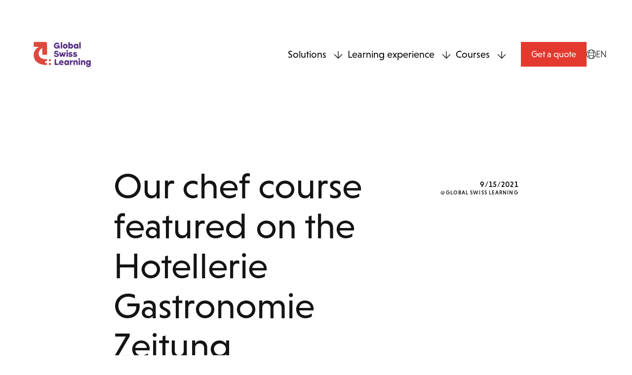

--- FILE ---
content_type: text/html
request_url: https://www.globalswisslearning.com/blog-post/our-chef-course-featured-on-the-hotellerie-gastronomie-zeitung
body_size: 10881
content:
<!DOCTYPE html><!-- Last Published: Fri Nov 14 2025 11:04:20 GMT+0000 (Coordinated Universal Time) --><html data-wf-domain="www.globalswisslearning.com" data-wf-page="6363af420e2f3b5765488f14" data-wf-site="6363af420e2f3b455c488f0e" lang="en" data-wf-collection="6363af420e2f3bfe28488f31" data-wf-item-slug="our-chef-course-featured-on-the-hotellerie-gastronomie-zeitung"><head><meta charset="utf-8"/><title>Global Swiss Learning | Blog, Our chef course featured on the Hotellerie Gastronomie Zeitung</title><meta content="" name="description"/><meta content="Global Swiss Learning | Blog, Our chef course featured on the Hotellerie Gastronomie Zeitung" property="og:title"/><meta content="" property="og:description"/><meta content="https://cdn.prod.website-files.com/6363af420e2f3b3848488f2e/6363af420e2f3b6dfc4890cd_Newspaper.JPG" property="og:image"/><meta content="Global Swiss Learning | Blog, Our chef course featured on the Hotellerie Gastronomie Zeitung" property="twitter:title"/><meta content="" property="twitter:description"/><meta content="https://cdn.prod.website-files.com/6363af420e2f3b3848488f2e/6363af420e2f3b6dfc4890cd_Newspaper.JPG" property="twitter:image"/><meta property="og:type" content="website"/><meta content="summary_large_image" name="twitter:card"/><meta content="width=device-width, initial-scale=1" name="viewport"/><meta content="google9e29b76eaab48182.html" name="google-site-verification"/><link href="https://cdn.prod.website-files.com/6363af420e2f3b455c488f0e/css/gsl-wf.webflow.shared.239facefa.min.css" rel="stylesheet" type="text/css"/><script src="https://use.typekit.net/lme3glb.js" type="text/javascript"></script><script type="text/javascript">try{Typekit.load();}catch(e){}</script><script type="text/javascript">!function(o,c){var n=c.documentElement,t=" w-mod-";n.className+=t+"js",("ontouchstart"in o||o.DocumentTouch&&c instanceof DocumentTouch)&&(n.className+=t+"touch")}(window,document);</script><link href="https://cdn.prod.website-files.com/6363af420e2f3b455c488f0e/6363af420e2f3b64c048901f_Favicon%2032x32.png" rel="shortcut icon" type="image/x-icon"/><link href="https://cdn.prod.website-files.com/6363af420e2f3b455c488f0e/6363af420e2f3b0952489020_Favicon%20256x256.png" rel="apple-touch-icon"/><link href="https://www.globalswisslearning.com/blog-post/our-chef-course-featured-on-the-hotellerie-gastronomie-zeitung" rel="canonical"/><script src="https://www.google.com/recaptcha/api.js" type="text/javascript"></script><!-- Google tag (gtag.js) -->
<script async src="https://www.googletagmanager.com/gtag/js?id=G-D6ZCS1QB8K"></script>
<script>
  window.dataLayer = window.dataLayer || [];
  function gtag(){dataLayer.push(arguments);}
  gtag('js', new Date());

  gtag('config', 'G-D6ZCS1QB8K');
</script>

<!-- Finsweet Cookie Consent -->
<script async src="https://cdn.jsdelivr.net/npm/@finsweet/cookie-consent@1/fs-cc.js" fs-cc-mode="opt-in"></script>

<!-- Please go to https://cookie-consent.finsweet.com/ for full setup instructions -->

<!-- Weglot -->
<script type="text/javascript" src="https://cdn.weglot.com/weglot.min.js"></script>
<script>
    Weglot.initialize({
        api_key: 'wg_498a35a2a1452d22724e633274a8d9ca0'
    });
</script>

<link rel="alternate" hreflang="en" href="https://www.globalswisslearning.com">
<link rel="alternate" hreflang="pt-br" href="https://pt-br.globalswisslearning.com">
<link rel="alternate" hreflang="de" href="https://de.globalswisslearning.com">
<link rel="alternate" hreflang="zh" href="https://zh.globalswisslearning.com">
<link rel="alternate" hreflang="ru" href="https://ru.globalswisslearning.com">

<style>
  .wg-dropdown-1 {
  	background-color: transparent !important;
  }
</style></head><body><div class="global-embed w-embed"><!-- Smooth da Tipografia -->
<style>
body {
    -webkit-font-smoothing: antialiased;
    -moz-osx-font-smoothing: grayscale;
}
</style></div><div class="page-embed w-embed"><style>
/* Trocar cor dos links de símbolo da navbar para fundo claro */
.navbar_links_item {
	color: #000000 !important;
}

.navbar_language_link {
	color: #000000 !important;
}

.navbar_menu-btn_line1 {
	background-color: #000000 !important;
}

.navbar_menu-btn_line2 {
	background-color: #000000 !important;
}

.navbar_language_list_item {
	background-color: #ebebeb !important;
}

.navbar_mobile-button {
    color: #000 !important;
}

.wg-dd-1-togle {
	color: #000 !important;
}

.button.outline-white.navbar-demo-tab {
	background-color: var(--indian-red) !important;
  border-color: var(--indian-red) !important;
}
/**/

.digital-platform-section__tabs__menu__item-link.w--current .digital-platform-section__tabs__menu__item-link__icon {
	filter: invert(100%) brightness(200%);
}

@media screen and (max-width: 479px) {
  .navbar_links_item {
    color: white !important;
  }

  .navbar_language_link {
    color: white !important;
  }
  
  .navbar_links_item_icon {
  	filter: invert(100%) brightness(200%);
  }
}
</style></div><div class="cookie_consent"><div class="container"><div class="cc_manager w-form"><form id="wf-form-Email-Form" name="wf-form-Email-Form" data-name="Email Form" method="get" class="cc-manager_form" data-wf-page-id="6363af420e2f3b5765488f14" data-wf-element-id="10a2291d-7cf4-3a2e-9954-f7018d9cc8a8" data-turnstile-sitekey="0x4AAAAAAAQTptj2So4dx43e"><div fs-cc="close" data-w-id="10a2291d-7cf4-3a2e-9954-f7018d9cc8a9" class="fs-cc-prefs_close hidden"><div class="fs-cc-prefs_close-icon w-embed"><svg fill="currentColor" aria-hidden="true" focusable="false" viewBox="0 0 16 24">
	<path d="M9.414 8l4.293-4.293-1.414-1.414L8 6.586 3.707 2.293 2.293 3.707 6.586 8l-4.293 4.293 1.414 1.414L8 9.414l4.293 4.293 1.414-1.414L9.414 8z"></path>
</svg></div></div><div><div class="cc_title big">What are cookies?</div><p class="cc_text small main_text">When you visit websites, they may store or retrieve data in your browser. This storage is often necessary for basic website functionality. Storage can be used for marketing, analytics and website personalization, such as storing your preferences.</p><div class="cc_btn-box cc_hidden"><a fs-cc="deny" href="#" class="cc-button gray cc_deny w-button">recusar todos os cookies</a><a fs-cc="allow" href="#" class="cc-button icon w-button">concordar com todos</a></div></div><div class="cc-manager-form_list"><div class="cc_title">Choose active cookies by category</div><div class="cc_manager_list"><div class="cc-manager_item"><div class="cc-manager_contentbox"><div class="cc-manager-item_title">Essentials</div><p class="cc_text small">Basic cookies necessary for the website to function.</p></div><div class="cc_title small">Always Active</div></div><div class="cc-manager_item"><div class="cc-manager_contentbox"><div class="cc-manager-item_title">Analytics</div><p class="cc_text small">Cookies that generate quantitative website analysis information. They serve to support improvements to the website</p></div><label class="w-checkbox fs-cc-prefs_checkbox-field"><input id="marketing-3" type="checkbox" name="marketing-3" data-name="Marketing 3" fs-cc-checkbox="analytics" class="w-checkbox-input fs-cc-prefs_checkbox"/><span for="marketing-3" class="fs-cc-prefs_checkbox-label w-form-label">Essential</span><div class="fs-cc-prefs_toggle"></div></label></div><div class="cc-manager_item last"><div class="cc-manager_contentbox"><div class="cc-manager-item_title">Marketing</div><p class="cc_text small">Cookies to better target marketing offers by understanding which pages you are interested in.</p></div><label class="w-checkbox fs-cc-prefs_checkbox-field"><input id="marketing-2" type="checkbox" name="marketing-2" data-name="Marketing 2" fs-cc-checkbox="marketing" class="w-checkbox-input fs-cc-prefs_checkbox"/><span for="marketing-2" class="fs-cc-prefs_checkbox-label w-form-label">Essential</span><div class="fs-cc-prefs_toggle"></div></label></div></div></div><div class="button_wrapper-2 right"><input type="submit" data-wait="Saving..." fs-cc="submit" data-w-id="10a2291d-7cf4-3a2e-9954-f7018d9cc8dc" class="cc-button w-button" value="Save preferences"/></div></form><div class="cc-manager_success w-form-done"><div class="cc_text">Suas preferências de cookies foram salvas com sucesso!</div></div><div class="w-form-fail"><div>Oops! Something went wrong while submitting the form.</div></div></div><div fs-cc="banner" class="cc_banner"><div class="cc-banner_contentbox"><div class="cc_title">Use of cookies by our website.</div><p class="cc_text">By using this website you agree to the use of cookies to make navigation possible, analyze metrics and contribute to marketing strategies. See our <a href="/privacy-and-policy" class="cc_link">Privacy Policy </a>for more information</p></div><div class="cc_btn-box"><a fs-cc="open-preferences" data-w-id="10a2291d-7cf4-3a2e-9954-f7018d9cc8ed" href="#" class="cc-button cc_manage w-button">Preferences</a><a fs-cc="deny" data-w-id="10a2291d-7cf4-3a2e-9954-f7018d9cc8ef" href="#" class="cc-button gray cc_deny w-button">Deny</a><a fs-cc="allow" data-w-id="10a2291d-7cf4-3a2e-9954-f7018d9cc8f1" href="#" class="cc-button icon w-button">Agree</a></div></div></div></div><div><div data-animation="default" data-collapse="tiny" data-duration="400" data-easing="ease" data-easing2="ease" role="banner" class="navbar w-nav"><div class="container"><div class="navbar_content"><a href="/" class="navbar_brand w-nav-brand"><img loading="eager" width="185" src="https://cdn.prod.website-files.com/6363af420e2f3b455c488f0e/68090eb87d84d59e1742e5c3_GSL_LOGO_RGB_01.jpg" alt="" class="navbar_brand_img"/></a><div class="navbar_right v2"><nav role="navigation" class="navbar_links v2 w-nav-menu"><div data-hover="false" data-delay="0" class="navbar_links_item_dropdown-wrapper w-dropdown"><div class="navbar_links_item v2 w-dropdown-toggle"><div class="navbar_links_item_txt">Solutions</div><img loading="lazy" width="18" src="https://cdn.prod.website-files.com/6363af420e2f3b455c488f0e/6363af420e2f3b322a488fe7_icon_arrow-menu-dark.svg" alt="texbox" class="navbar_links_item_icon"/></div><nav class="navbar_links_item_dropdown-list w-dropdown-list"><a href="/solutions/companies" class="navbar_links_item_dropdown-list_item w-inline-block"><div class="navbar_links_item_dropdown-list_item_txt">For companies</div><img src="https://cdn.prod.website-files.com/6363af420e2f3b455c488f0e/6363af420e2f3b88a2488f8a_icon_arrow-right-white.svg" loading="lazy" width="20" alt="" class="navbar_links_item_dropdown-list_item_icon"/></a><a href="/solutions/schools" class="navbar_links_item_dropdown-list_item w-inline-block"><div class="navbar_links_item_dropdown-list_item_txt">For schools</div><img src="https://cdn.prod.website-files.com/6363af420e2f3b455c488f0e/6363af420e2f3b88a2488f8a_icon_arrow-right-white.svg" loading="lazy" width="20" alt="" class="navbar_links_item_dropdown-list_item_icon"/></a><a href="/solutions/nonprofits" class="navbar_links_item_dropdown-list_item w-inline-block"><div class="navbar_links_item_dropdown-list_item_txt">For nonprofits</div><img src="https://cdn.prod.website-files.com/6363af420e2f3b455c488f0e/6363af420e2f3b88a2488f8a_icon_arrow-right-white.svg" loading="lazy" width="20" alt="" class="navbar_links_item_dropdown-list_item_icon"/></a></nav></div><div data-hover="false" data-delay="0" class="navbar_links_item_dropdown-wrapper w-dropdown"><div class="navbar_links_item v2 w-dropdown-toggle"><div class="navbar_links_item_txt">Learning experience</div><img loading="lazy" width="18" src="https://cdn.prod.website-files.com/6363af420e2f3b455c488f0e/6363af420e2f3b322a488fe7_icon_arrow-menu-dark.svg" alt="texbox" class="navbar_links_item_icon"/></div><nav class="navbar_links_item_dropdown-list w-dropdown-list"><a href="/blended-learning" class="navbar_links_item_dropdown-list_item w-inline-block"><div class="navbar_links_item_dropdown-list_item_txt">Blended learning</div><img src="https://cdn.prod.website-files.com/6363af420e2f3b455c488f0e/6363af420e2f3b88a2488f8a_icon_arrow-right-white.svg" loading="lazy" width="20" alt="" class="navbar_links_item_dropdown-list_item_icon"/></a><a href="/train-the-trainer" class="navbar_links_item_dropdown-list_item w-inline-block"><div class="navbar_links_item_dropdown-list_item_txt">Train-the-trainer</div><img src="https://cdn.prod.website-files.com/6363af420e2f3b455c488f0e/6363af420e2f3b88a2488f8a_icon_arrow-right-white.svg" loading="lazy" width="20" alt="" class="navbar_links_item_dropdown-list_item_icon"/></a></nav></div><div data-hover="false" data-delay="0" class="navbar_links_item_dropdown-wrapper w-dropdown"><div class="navbar_links_item v2 w-dropdown-toggle"><div class="navbar_links_item_txt">Courses</div><img loading="lazy" width="18" src="https://cdn.prod.website-files.com/6363af420e2f3b455c488f0e/6363af420e2f3b322a488fe7_icon_arrow-menu-dark.svg" alt="texbox" class="navbar_links_item_icon"/></div><nav class="navbar_links_item_dropdown-list w-dropdown-list"><a href="https://www.globalswisslearning.com/courses-topics/culinary" class="navbar_links_item_dropdown-list_item w-inline-block"><div class="navbar_links_item_dropdown-list_item_txt">Culinary</div><img src="https://cdn.prod.website-files.com/6363af420e2f3b455c488f0e/6363af420e2f3b88a2488f8a_icon_arrow-right-white.svg" loading="lazy" width="20" alt="" class="navbar_links_item_dropdown-list_item_icon"/></a><a href="https://www.globalswisslearning.com/courses-topics/bakery-pastry-confectionery" class="navbar_links_item_dropdown-list_item w-inline-block"><div class="navbar_links_item_dropdown-list_item_txt">Bakery, pastry and confectionery</div><img src="https://cdn.prod.website-files.com/6363af420e2f3b455c488f0e/6363af420e2f3b88a2488f8a_icon_arrow-right-white.svg" loading="lazy" width="20" alt="" class="navbar_links_item_dropdown-list_item_icon"/></a><a href="https://www.globalswisslearning.com/courses-topics/hospitality" class="navbar_links_item_dropdown-list_item w-inline-block"><div class="navbar_links_item_dropdown-list_item_txt">Hospitality</div><img src="https://cdn.prod.website-files.com/6363af420e2f3b455c488f0e/6363af420e2f3b88a2488f8a_icon_arrow-right-white.svg" loading="lazy" width="20" alt="" class="navbar_links_item_dropdown-list_item_icon"/></a><a href="https://www.globalswisslearning.com/courses-topics/certified-trainers" class="navbar_links_item_dropdown-list_item w-inline-block"><div class="navbar_links_item_dropdown-list_item_txt">Certified trainer</div><img src="https://cdn.prod.website-files.com/6363af420e2f3b455c488f0e/6363af420e2f3b88a2488f8a_icon_arrow-right-white.svg" loading="lazy" width="20" alt="" class="navbar_links_item_dropdown-list_item_icon"/></a><a href="https://www.globalswisslearning.com/all-courses" class="navbar_links_item_dropdown-list_item white-line w-inline-block"><div class="navbar_links_item_dropdown-list_item_txt bold">All courses</div><img src="https://cdn.prod.website-files.com/6363af420e2f3b455c488f0e/6363af420e2f3b88a2488f8a_icon_arrow-right-white.svg" loading="lazy" width="20" alt="" class="navbar_links_item_dropdown-list_item_icon"/></a></nav></div><div data-hover="false" data-delay="0" class="navbar_links_item_dropdown-wrapper w-dropdown"><nav class="navbar_links_item_dropdown-list w-dropdown-list"><a href="/who-we-are" class="navbar_links_item_dropdown-list_item w-inline-block"><div class="navbar_links_item_dropdown-list_item_txt">Who we are</div><img src="https://cdn.prod.website-files.com/6363af420e2f3b455c488f0e/6363af420e2f3b88a2488f8a_icon_arrow-right-white.svg" loading="lazy" width="20" alt="" class="navbar_links_item_dropdown-list_item_icon"/></a><a href="/partners" class="navbar_links_item_dropdown-list_item w-inline-block"><div class="navbar_links_item_dropdown-list_item_txt">Our partners</div><img src="https://cdn.prod.website-files.com/6363af420e2f3b455c488f0e/6363af420e2f3b88a2488f8a_icon_arrow-right-white.svg" loading="lazy" width="20" alt="" class="navbar_links_item_dropdown-list_item_icon"/></a><a href="/latest-news" class="navbar_links_item_dropdown-list_item w-inline-block"><div class="navbar_links_item_dropdown-list_item_txt">Latest news</div><img src="https://cdn.prod.website-files.com/6363af420e2f3b455c488f0e/6363af420e2f3b88a2488f8a_icon_arrow-right-white.svg" loading="lazy" width="20" alt="" class="navbar_links_item_dropdown-list_item_icon"/></a></nav></div><div class="w-layout-hflex navbar__bottom-mobile"><a href="https://share-eu1.hsforms.com/182mlYoXgQYWMoi4IlHLyWA2f7ij9" data-w-id="62bd870a-ea2f-92bb-b449-d6a346035f67" target="_blank" class="button outline-white navbar__bottom-mobile__button w-inline-block"><div class="button_txt">Get a quote</div></a><a href="/all-courses" data-w-id="62bd870a-ea2f-92bb-b449-d6a346035f6b" class="button outline-white navbar__bottom-mobile__button demo w-inline-block"><div class="button_txt outline-dark">Explore courses</div></a></div></nav><div class="w-layout-vflex"><a href="https://share-eu1.hsforms.com/182mlYoXgQYWMoi4IlHLyWA2f7ij9" data-w-id="62bd870a-ea2f-92bb-b449-d6a346035f6e" target="_blank" class="button outline-white navbar-demo-tab link-en w-inline-block"><div class="button_txt">Get a quote</div></a><a href="https://share-eu1.hsforms.com/182mlYoXgQYWMoi4IlHLyWA2f7ij9" target="_blank" class="button outline-white navbar-demo-tab link-pt w-inline-block"><div class="button_txt">Solicitar cotaçāo</div></a><a href="https://share-eu1.hsforms.com/182mlYoXgQYWMoi4IlHLyWA2f7ij9" target="_blank" class="button outline-white navbar-demo-tab link-de w-inline-block"><div class="button_txt">Angebot einholen</div></a><a href="https://share-eu1.hsforms.com/182mlYoXgQYWMoi4IlHLyWA2f7ij9" target="_blank" class="button outline-white navbar-demo-tab link-zh w-inline-block"><div class="button_txt">体验我们的课程</div></a></div><div class="navbar_language v2"><div data-w-id="62bd870a-ea2f-92bb-b449-d6a346035f72" class="wg-element-wrapper sw5"><div data-hover="true" data-delay="300" data-w-id="62bd870a-ea2f-92bb-b449-d6a346035f73" class="wg-dropdown-1 w-dropdown"><div lang="en" class="wg-dd-1-togle w-dropdown-toggle"><img loading="lazy" width="19" src="https://cdn.prod.website-files.com/6363af420e2f3b455c488f0e/6363af420e2f3b4992488fe6_icon_language-dark.svg" alt="" class="navbar_language_link_icon"/><div>en</div></div><nav data-w-id="62bd870a-ea2f-92bb-b449-d6a346035f78" class="wg-dd-1-list w-dropdown-list"><a href="#" lang="br" class="wg-dropdown-1-link w-dropdown-link">PT</a><a href="#" lang="de" class="wg-dropdown-1-link w-dropdown-link">de</a><a href="#" lang="ru" class="wg-dropdown-1-link hide w-dropdown-link">RU</a></nav></div></div><div class="wg-code w-embed w-script"><script type="text/javascript" src="https://cdn.weglot.com/weglot.min.js"></script>
<script>
// init Weglot
Weglot.initialize({
	api_key: 'wg_498a35a2a1452d22724e633274a8d9ca0'
});

// on Weglot init
Weglot.on('initialized', ()=>{
	// get the current active language
  const currentLang = Weglot.getCurrentLang();
  // call updateDropdownLinks function
  updateSW5DropdownLinks(currentLang); 
});

// for each of the .wg-element-wrapper language links
document.querySelectorAll('.wg-element-wrapper.sw5 [lang]').forEach((link)=>{
		// add a click event listener
		link.addEventListener('click', function(e){
    	// prevent default
			e.preventDefault();
      // switch to the current active language      
      Weglot.switchTo(this.getAttribute('lang'));
      // call updateDropdownLinks function
      updateSW5DropdownLinks(this.getAttribute('lang'));
		});
});

// updateDropdownLinks function
function updateSW5DropdownLinks(currentLang){ 
	// get the wrapper element
	const $wrapper = document.querySelector('.wg-element-wrapper.sw5'); 
  // if the .w-dropdown-toggle is not the current active language
 	if($wrapper.querySelector('.w-dropdown-toggle').getAttribute('lang') !== currentLang){
  	// get the current active language link
  	const $activeLangLink = $wrapper.querySelector('[lang='+currentLang+']');
    // swap the dropdown toggle's text with the current active language link text
		const $toggle = $activeLangLink.closest('.wg-element-wrapper').querySelector('.w-dropdown-toggle');
  	const toggleTxt = $toggle.textContent; 
  	const activeLangLinkTxt = $activeLangLink.textContent;
  	$toggle.querySelector('div').textContent = activeLangLinkTxt;
  	$activeLangLink.textContent = toggleTxt;
  	// swap the dropdown toggle's lang attr with the current active language link lang attr  
  	const lang = $activeLangLink.getAttribute('lang');
		const toggleLang = $toggle.getAttribute('lang');
		$toggle.setAttribute('lang', lang);
		$activeLangLink.setAttribute('lang', toggleLang);
  }
}
</script></div></div><div class="navbar_mobile-button w-nav-button"><div class="w-icon-nav-menu"></div></div></div></div></div></div><div class="master-menu"><div class="master-menu_wrapper"><div class="master-menu_header"><a href="#" class="master-menu_header_brand w-inline-block"><img src="https://cdn.prod.website-files.com/6363af420e2f3b455c488f0e/63737d966fbd0673948e7f7a_Purple_Red_GSL_LOGO.svg" loading="eager" width="185" alt="Text" class="master-menu_header_brand_img"/></a><div data-w-id="dc73c99d-2ebc-309a-ab9f-8d187fd960aa" class="master-menu_header_btn"><div class="master-menu_header_btn_line1"></div><div class="master-menu_header_btn_line2"></div></div></div><div class="master-menu_links"><div class="master-menu_links-wrapper"><div class="master-menu_links_row"><h2 class="master-menu_links_row_title">Our Solutions</h2><a href="/drafts/for-local-schools" class="master-menu_links_row_item">For Local Schools</a><a href="/drafts/for-companies-bkp" class="master-menu_links_row_item">For Companies</a></div><div class="master-menu_links_row"><h2 class="master-menu_links_row_title">About GSL</h2><a href="/who-we-are" class="master-menu_links_row_item">Who we are</a><a href="/partners" class="master-menu_links_row_item">Our partners</a><a href="/investors" class="master-menu_links_row_item">Investors</a><a href="/latest-news" class="master-menu_links_row_item">Blog</a></div><div class="master-menu_links_row"><h2 class="master-menu_links_row_title">Courses</h2><a href="/drafts/courses" class="master-menu_links_row_item">Course menu</a><a href="/all-courses" class="master-menu_links_row_item">All courses</a><div class="w-dyn-list"><div role="list" class="w-dyn-items"></div></div></div></div></div><div class="master-menu_footer"><div class="master-menu_footer_links"><a href="/media-kit" class="txt-link-small">Media Kit</a><a href="mailto:info@globalswisslearning.com?subject=Contact%20via%20GSL%20Website" class="txt-link-small">info@globalswisslearning.com</a></div><div class="detail-txt"><div class="detail-txt_top">Premier Vocational Education Everywhere</div><div class="detail-txt_bottom">© global swiss learning / 2022</div></div></div></div></div></div><div class="container small"><div class="blog-post_header"><div class="blog-post_header_wrapper"><h1 class="blog-post_header_h1">Our chef course featured on the Hotellerie Gastronomie Zeitung</h1><p class="blog-post_header_p paragraph-large w-dyn-bind-empty"></p></div><div class="blog-grid_item_header_infos support-txt blog-post_header_infos"><div class="blog-grid_item_header_infos_date">9/15/2021</div><div class="blog-grid_item_header_infos_author base">@Albert</div><div class="w-embed"><span class="blog-grid_item_header_infos_author">
@Global Swiss Learning
</span></div></div></div><img loading="lazy" alt="Our chef course featured on the Hotellerie Gastronomie Zeitung" src="https://cdn.prod.website-files.com/6363af420e2f3b3848488f2e/6363af420e2f3b6dfc4890cd_Newspaper.JPG" sizes="100vw" srcset="https://cdn.prod.website-files.com/6363af420e2f3b3848488f2e/6363af420e2f3b6dfc4890cd_Newspaper-p-500.jpg 500w, https://cdn.prod.website-files.com/6363af420e2f3b3848488f2e/6363af420e2f3b6dfc4890cd_Newspaper.JPG 593w" class="blog-post_main-img"/><div class="blog-post_content w-richtext"><p>The Hotellerie Gastronomie Zeitung has featured our newest course in their latest article. <br/>Check out the translated and original article below:</p><p> <br/>&quot;Global Swiss Learning AG from Zug is taking vocational training to the rest of the world. <br/>Now with the support of Wigl and the Swiss Chefs Association SKV.<br/>With great regularity, Swiss apprenticeship graduates occupy the top ranks at the world vocational championships. Global Swiss Learning AG is pursuing the goal of disseminating this high-quality education internationally in digital form. Specially developed online teaching materials are used in cooperation with local schools. An avatar guides the students through these.<br/>&quot;If we want to enter different markets and the courses are to be financially viable, we have to examine different possibilities. The avatar is one example,&quot; says Samuel Notz, CEO of Global Swiss Learning. The avatar is an artificial person who sometimes appears as a man and sometimes as a woman and can be programmed in different languages. This makes it easier to make subsequent adjustments to the content, for example.<br/></p><p><strong>Only digital does not work</strong>‍</p><p>The first online training courses for bakers, confectioners, and pastry chefs are currently being tested in China and Brazil. The Richemont Competence Centre in Lucerne is responsible for ensuring compliance with Swiss standards and learning content and for certification. In both countries, Global Swiss Learning AG is in contact with various universities and schools that are interested in offering digitized courses. These work according to the blended learning system, a form of learning in which both theoretical learning content and manual skills are taught in a simple and cost-effective way using various forms of e-learning and face-to-face teaching. &quot;The ratio of e-learning to face-to-face teaching is about 80 to 20,&quot; says Samuel Notz.</p><p><strong>Long-term partnership</strong></p><p>Now Global Swiss Learning AG is in the process of developing the next digital courses. This time, for catering professions. For this, the company is cooperating with the Swiss Chefs Association SKV and the Wigl publishing house. An exclusive agreement has been concluded with both for ten years.<br/>Reto Walther, Managing Director of the Swiss Chefs Association SKV is pleased about the cooperation. &quot;It offers us the opportunity to underpin the status of our craft and the quality of Swiss vocational training. Branding this with our association logo and being able to position our national teams as figureheads internationally is a perfect fit.&quot;<br/></p><p><strong>&quot;With the content of Wigl Publishing, we will cover more areas in gastronomy and hotel management.&quot;</strong></p><p>In order to make VET exportable, the target countries&#x27; peculiarities must be included in the development of the teaching materials. &quot;Here we have found a competent partner in top chef Marco Mehr, who has just returned from Shanghai and worked in Asia for several years,&quot; says Afra Hörtig, Deputy Managing Director at Wigl Publishing. For Marco Mehr, most recently Executive Chef of the Park Hyatt Shanghai, the practical part is particularly challenging. &quot;If we now say, for example, that in China they have to prepare the dishes shown in the course at home in the oven, it will be difficult. Most of them only have a wok and microwave at home. But that should not be a stumbling block. We are already pursuing different approaches.&quot;<br/><em>(Désirée Klarer)</em>‍</p><p>‍</p><p>Original<em> article released on 13 September 2021:  </em>https://www.hotellerie-gastronomie.ch/de/artikel/die-kochlehre-wird-bald-zum-exportschlager </p><p><br/></p><p>‍</p><p>‍</p><p>‍</p></div></div><div class="blog_more-section"><div class="container"><h2 class="blog_more-section_h2">More news</h2><div class="w-dyn-list"><div role="list" class="blog-grid w-dyn-items"><div role="listitem" class="w-dyn-item"><a href="/blog-post/how-marriott-emea-is-transforming-breakfast-chef-onboarding" class="blog-grid_item w-inline-block"><div class="blog-grid_item_header"><img loading="lazy" alt="How Marriott EMEA is transforming breakfast chef onboarding" src="https://cdn.prod.website-files.com/6363af420e2f3b3848488f2e/6916082dca48bf8878c1afeb_Marriott%20(1).png" sizes="100vw" srcset="https://cdn.prod.website-files.com/6363af420e2f3b3848488f2e/6916082dca48bf8878c1afeb_Marriott%20(1)-p-500.png 500w, https://cdn.prod.website-files.com/6363af420e2f3b3848488f2e/6916082dca48bf8878c1afeb_Marriott%20(1)-p-800.png 800w, https://cdn.prod.website-files.com/6363af420e2f3b3848488f2e/6916082dca48bf8878c1afeb_Marriott%20(1)-p-1080.png 1080w, https://cdn.prod.website-files.com/6363af420e2f3b3848488f2e/6916082dca48bf8878c1afeb_Marriott%20(1)-p-1600.png 1600w, https://cdn.prod.website-files.com/6363af420e2f3b3848488f2e/6916082dca48bf8878c1afeb_Marriott%20(1).png 1920w" class="blog-grid_item_header_img"/><div class="blog-grid_item_header_infos support-txt"><div class="blog-grid_item_header_infos_date">11/20/2025</div><div class="blog-grid_item_header_infos_author base">@Albert</div><div class="w-embed"><span class="blog-grid_item_header_infos_author">
@Cayla Casares
</span></div></div></div><div class="blog-grid_item_content"><h3 class="blog-grid_item_content_h3">How Marriott EMEA is transforming breakfast chef onboarding</h3><div href="#solutions" data-w-id="d4ae1ed0-4838-ce71-653a-b287e2892485" class="button outline-dark"><div class="button_txt outline-dark">Read Article</div><img src="https://cdn.prod.website-files.com/6363af420e2f3b455c488f0e/6363af420e2f3b7368488faf_icon_arrow-right-black.svg" loading="lazy" width="20" alt="" class="button_icon"/></div></div></a></div><div role="listitem" class="w-dyn-item"><a href="/blog-post/from-dream-to-reality-launching-a-culinary-franchise-school" class="blog-grid_item w-inline-block"><div class="blog-grid_item_header"><img loading="lazy" alt="From dream to reality: Launching a culinary franchise school " src="https://cdn.prod.website-files.com/6363af420e2f3b3848488f2e/691b388ffe5d29b251d5887f_Partner%20schools.png" class="blog-grid_item_header_img"/><div class="blog-grid_item_header_infos support-txt"><div class="blog-grid_item_header_infos_date">11/20/2025</div><div class="blog-grid_item_header_infos_author base">@Albert</div><div class="w-embed"><span class="blog-grid_item_header_infos_author">
@Cayla Casares
</span></div></div></div><div class="blog-grid_item_content"><h3 class="blog-grid_item_content_h3">From dream to reality: Launching a culinary franchise school </h3><div href="#solutions" data-w-id="d4ae1ed0-4838-ce71-653a-b287e2892485" class="button outline-dark"><div class="button_txt outline-dark">Read Article</div><img src="https://cdn.prod.website-files.com/6363af420e2f3b455c488f0e/6363af420e2f3b7368488faf_icon_arrow-right-black.svg" loading="lazy" width="20" alt="" class="button_icon"/></div></div></a></div><div role="listitem" class="w-dyn-item"><a href="/blog-post/scaling-in-rwanda-with-ngo-sangira" class="blog-grid_item w-inline-block"><div class="blog-grid_item_header"><img loading="lazy" alt="Scaling in Rwanda with NGO Sangira " src="https://cdn.prod.website-files.com/6363af420e2f3b3848488f2e/6916068f8d318c2b1c8664ca_SANGIRA.png" sizes="100vw" srcset="https://cdn.prod.website-files.com/6363af420e2f3b3848488f2e/6916068f8d318c2b1c8664ca_SANGIRA-p-500.png 500w, https://cdn.prod.website-files.com/6363af420e2f3b3848488f2e/6916068f8d318c2b1c8664ca_SANGIRA-p-800.png 800w, https://cdn.prod.website-files.com/6363af420e2f3b3848488f2e/6916068f8d318c2b1c8664ca_SANGIRA-p-1080.png 1080w, https://cdn.prod.website-files.com/6363af420e2f3b3848488f2e/6916068f8d318c2b1c8664ca_SANGIRA-p-1600.png 1600w, https://cdn.prod.website-files.com/6363af420e2f3b3848488f2e/6916068f8d318c2b1c8664ca_SANGIRA.png 1920w" class="blog-grid_item_header_img"/><div class="blog-grid_item_header_infos support-txt"><div class="blog-grid_item_header_infos_date">11/13/2025</div><div class="blog-grid_item_header_infos_author base">@Albert</div><div class="w-embed"><span class="blog-grid_item_header_infos_author">
@Gabriela Schultz
</span></div></div></div><div class="blog-grid_item_content"><h3 class="blog-grid_item_content_h3">Scaling in Rwanda with NGO Sangira </h3><div href="#solutions" data-w-id="d4ae1ed0-4838-ce71-653a-b287e2892485" class="button outline-dark"><div class="button_txt outline-dark">Read Article</div><img src="https://cdn.prod.website-files.com/6363af420e2f3b455c488f0e/6363af420e2f3b7368488faf_icon_arrow-right-black.svg" loading="lazy" width="20" alt="" class="button_icon"/></div></div></a></div></div></div></div></div><footer class="footer"><div class="container"><div class="footer__header v2"><div class="div-block-40"><img src="https://cdn.prod.website-files.com/6363af420e2f3b455c488f0e/63737234f66dfaef75341d25_GSL_LOGO_BLACK.svg" loading="lazy" width="195" alt="" class="footer_header_brand v2"/></div><div class="footer_header_list v2"><div class="footer_header_list_item v2"><div class="w-layout-vflex footer_header_list_item_h2-wrapper"><h2 class="footer_header_list_item_h2 v2">Solutions</h2><img src="https://cdn.prod.website-files.com/6363af420e2f3b455c488f0e/64a6ad1ac26cfc8d2c41ee03_icon_plus-dark.svg" loading="lazy" alt="" class="footer_header_list_item_icon"/></div><div class="w-layout-vflex footer_header_list_item_link-wrapper"><a href="/solutions/companies" class="footer_header_list_item_link v2 w-inline-block"><div class="footer_header_list_item_link_line v2"></div><div class="footer_header_list_item_link_txt v2">For companies</div></a><a href="/solutions/schools" class="footer_header_list_item_link v2 w-inline-block"><div class="footer_header_list_item_link_line v2"></div><div class="footer_header_list_item_link_txt v2">For schools</div></a><a href="/solutions/nonprofits" class="footer_header_list_item_link v2 w-inline-block"><div class="footer_header_list_item_link_line v2"></div><div class="footer_header_list_item_link_txt v2">For NGOs</div></a></div></div><div class="footer_header_list_item v2"><div class="w-layout-vflex footer_header_list_item_h2-wrapper"><h2 class="footer_header_list_item_h2 v2">Learning experience</h2><img src="https://cdn.prod.website-files.com/6363af420e2f3b455c488f0e/64a6ad1ac26cfc8d2c41ee03_icon_plus-dark.svg" loading="lazy" alt="" class="footer_header_list_item_icon"/></div><div class="w-layout-vflex footer_header_list_item_link-wrapper"><a href="/blended-learning" class="footer_header_list_item_link v2 w-inline-block"><div class="footer_header_list_item_link_line v2"></div><div class="footer_header_list_item_link_txt v2">Blended learning</div></a><a href="/train-the-trainer" class="footer_header_list_item_link v2 w-inline-block"><div class="footer_header_list_item_link_line v2"></div><div class="footer_header_list_item_link_txt v2">Train-the-trainer</div></a></div></div><div class="footer_header_list_item v2"><div class="w-layout-vflex footer_header_list_item_h2-wrapper"><h2 class="footer_header_list_item_h2 v2">Courses</h2><img src="https://cdn.prod.website-files.com/6363af420e2f3b455c488f0e/64a6ad1ac26cfc8d2c41ee03_icon_plus-dark.svg" loading="lazy" alt="" class="footer_header_list_item_icon"/></div><div class="w-layout-vflex footer_header_list_item_link-wrapper"><a href="https://www.globalswisslearning.com/courses-topics/culinary" class="footer_header_list_item_link v2 w-inline-block"><div class="footer_header_list_item_link_line v2"></div><div class="footer_header_list_item_link_txt v2">Culinary</div></a><a href="https://www.globalswisslearning.com/courses-topics/hospitality" class="footer_header_list_item_link v2 w-inline-block"><div class="footer_header_list_item_link_line v2"></div><div class="footer_header_list_item_link_txt v2">Hospitality</div></a><a href="https://www.globalswisslearning.com/courses-topics/certified-trainers" class="footer_header_list_item_link v2 w-inline-block"><div class="footer_header_list_item_link_line v2"></div><div class="footer_header_list_item_link_txt v2">Certified trainers</div></a><a href="https://www.globalswisslearning.com/all-courses" class="footer_header_list_item_link v2 w-inline-block"><div class="footer_header_list_item_link_line v2"></div><div class="footer_header_list_item_link_txt v2">All courses</div></a></div></div><div class="footer_header_list_item v2"><div class="w-layout-vflex footer_header_list_item_h2-wrapper"><h2 class="footer_header_list_item_h2 v2">About GSL</h2><img src="https://cdn.prod.website-files.com/6363af420e2f3b455c488f0e/64a6ad1ac26cfc8d2c41ee03_icon_plus-dark.svg" loading="lazy" alt="" class="footer_header_list_item_icon"/></div><div class="w-layout-vflex footer_header_list_item_link-wrapper"><a data-w-id="777798a4-88f1-fa6d-46a8-70a50db9c1b5" href="/who-we-are" class="footer_header_list_item_link v2 w-inline-block"><div class="footer_header_list_item_link_line v2"></div><div class="footer_header_list_item_link_txt v2">Who we are</div></a><a href="/partners" class="footer_header_list_item_link v2 w-inline-block"><div class="footer_header_list_item_link_line v2"></div><div class="footer_header_list_item_link_txt v2">Our partners</div></a><a href="/latest-news" class="footer_header_list_item_link v2 w-inline-block"><div class="footer_header_list_item_link_line v2"></div><div class="footer_header_list_item_link_txt v2">Latest news</div></a><a href="/investors" class="footer_header_list_item_link v2 w-inline-block"><div class="footer_header_list_item_link_line v2"></div><div class="footer_header_list_item_link_txt v2">Investors</div></a></div></div></div></div><div class="w-layout-hflex footer__bottom"><div class="footer_logos_container desktop mobile"><div class="footer_social-media_link"><a href="https://www.instagram.com/globalswisslearning" target="_blank" class="w-inline-block"><img src="https://cdn.prod.website-files.com/6363af420e2f3b455c488f0e/6759a8f4f59806a8c71c0376_Negative.svg" loading="lazy" width="Auto" alt="" class="footer_header_list_item_link__icon"/></a><a href="https://www.linkedin.com/company/global-swiss-learning/" target="_blank" class="w-inline-block"><img src="https://cdn.prod.website-files.com/6363af420e2f3b455c488f0e/658c03a339e538ebe40d2004_linkedin_black_icon.svg" loading="lazy" width="Auto" alt="" class="footer_header_list_item_link__icon"/></a><a href="https://www.youtube.com/@globalswisslearning1189" target="_blank" class="w-inline-block"><img src="https://cdn.prod.website-files.com/6363af420e2f3b455c488f0e/658c03a399e5cbfeccbc8bc3_youtube_black_icon.svg" loading="lazy" alt="" class="footer_header_list_item_link__icon"/></a></div><div class="partner_logo_container"><a href="https://www.swissmadesoftware.org/companies/global-swiss-learning/home.html" target="_blank" class="w-inline-block"><img src="https://cdn.prod.website-files.com/6363af420e2f3b455c488f0e/689b5644c8a722f3b64fbac1_SMS-Logo-1h-black-300dpi_RGB.png" loading="lazy" sizes="(max-width: 1134px) 100vw, 1134px" srcset="https://cdn.prod.website-files.com/6363af420e2f3b455c488f0e/689b5644c8a722f3b64fbac1_SMS-Logo-1h-black-300dpi_RGB-p-500.png 500w, https://cdn.prod.website-files.com/6363af420e2f3b455c488f0e/689b5644c8a722f3b64fbac1_SMS-Logo-1h-black-300dpi_RGB.png 1134w" alt="" class="partner_logo"/></a></div></div></div><div class="footer_contact tablet"><div class="footer_copy_contact-wrapper"><div class="footer__bottom__copy">Info@globalswisslearning.com</div><div class="footer__bottom__copy">Poststrasse 24, 6300 Zug, Switzerland</div><div class="footer__bottom__copy mobile">© 2025 Global Swiss Learning</div></div><div class="footer_copy_privacy-wrapper"><a href="/privacy-and-policy" class="footer__bottom__copy link is-black">Privacy policy</a><a href="https://cdn.prod.website-files.com/6363af420e2f3b455c488f0e/67fe0604c0a9326ccf3d3c1c_03df695f4fe5bed42311c5ac2c868a94_250402%20TermsConditions_E_clean%20%281%29.pdf" class="footer__bottom__copy link is-black">Terms and conditions</a></div></div></div><div class="contact-modal-footer shadow"><div class="master-menu_wrapper"><div class="master-menu_header"><a href="#" class="master-menu_header_brand w-inline-block"><img src="https://cdn.prod.website-files.com/6363af420e2f3b455c488f0e/63737d966fbd0673948e7f7a_Purple_Red_GSL_LOGO.svg" loading="eager" width="185" alt="Text" class="master-menu_header_brand_img"/></a><div data-w-id="cdd92538-b17b-17b9-2449-10349b948aff" class="contact-modal_header_btn"><div class="contact-modal_header_btn_line1"></div><div class="contact-modal_header_btn_line2"></div></div></div><div class="contact-modal_content"><h2 class="contact-modal_content_h2">Contact Us</h2><p class="paragraph-large">Send us a message using the form below and our <span class="line-break"><br/></span>team of experts will get back to you shortly.</p><div class="contact-modal_form-block w-form"><form id="wf-form-Form-Footer" name="wf-form-Form-Footer" data-name="Form Footer" method="get" class="contact-modal_form-block_form" data-wf-page-id="6363af420e2f3b5765488f14" data-wf-element-id="cdd92538-b17b-17b9-2449-10349b948b0a" data-turnstile-sitekey="0x4AAAAAAAQTptj2So4dx43e"><div class="w-layout-grid contact-modal_form-block_form_grid"><input class="contact-modal_form-block_form_input support-txt w-input" maxlength="256" name="Name" data-name="Name" placeholder="Name" type="text" id="Name-3" required=""/><input class="contact-modal_form-block_form_input support-txt w-input" maxlength="256" name="E-mail" data-name="E-mail" placeholder="E-mail" type="email" id="E-mail-333" required=""/><input class="contact-modal_form-block_form_input support-txt w-input" maxlength="256" name="Phone" data-name="Phone" placeholder="Phone" type="tel" id="Phone-3" required=""/><textarea id="Message-3" name="Message" maxlength="5000" data-name="Message" placeholder="Message" class="contact-modal_form-block_form_input support-txt txtarea w-node-cdd92538-b17b-17b9-2449-10349b948b0f-7f679502 w-input"></textarea></div><div class="privacy_policy_text"><p class="paragraph-small">By submitting your message, you agree to our <a href="/privacy-and-policy" target="_blank" class="link-txt-contact-modal">privacy policy.</a></p></div><input type="submit" data-wait="Sending..." class="button contact w-button" value="Send Message"/></form><div class="form_feedback-message w-form-done"><div>Thank you! Your submission has been received!</div></div><div class="form_feedback-message w-form-fail"><div>Oops! Something went wrong while submitting the form.</div></div></div></div><div class="master-menu_footer"><div class="detail-txt"><div class="detail-txt_top">Swiss Vocational Education Everywhere</div><div class="detail-txt_bottom">© global swiss learning / 2022</div></div><div class="contact-modal_infos"><div class="contact-modal_infos_item"><div class="contact-modal_infos_title support-txt">Email and phone</div><a href="#" class="txt-link-small">info@globalswislearning.com</a><a href="#" class="txt-link-small">+41 41 710 50 40</a></div><div class="contact-modal_infos_item"><div class="contact-modal_infos_title support-txt">Address</div><a href="#" class="txt-link-small">Poststrasse 24<br/>6300 Zug, Switzerland</a></div></div></div></div></div></footer><div class="master-menu"><div class="master-menu_wrapper"><div class="master-menu_header"><a href="#" class="master-menu_header_brand w-inline-block"><img src="https://cdn.prod.website-files.com/6363af420e2f3b455c488f0e/63737d966fbd0673948e7f7a_Purple_Red_GSL_LOGO.svg" loading="eager" width="185" alt="Text" class="master-menu_header_brand_img"/></a><div data-w-id="dc73c99d-2ebc-309a-ab9f-8d187fd960aa" class="master-menu_header_btn"><div class="master-menu_header_btn_line1"></div><div class="master-menu_header_btn_line2"></div></div></div><div class="master-menu_links"><div class="master-menu_links-wrapper"><div class="master-menu_links_row"><h2 class="master-menu_links_row_title">Our Solutions</h2><a href="/drafts/for-local-schools" class="master-menu_links_row_item">For Local Schools</a><a href="/drafts/for-companies-bkp" class="master-menu_links_row_item">For Companies</a></div><div class="master-menu_links_row"><h2 class="master-menu_links_row_title">About GSL</h2><a href="/who-we-are" class="master-menu_links_row_item">Who we are</a><a href="/partners" class="master-menu_links_row_item">Our partners</a><a href="/investors" class="master-menu_links_row_item">Investors</a><a href="/latest-news" class="master-menu_links_row_item">Blog</a></div><div class="master-menu_links_row"><h2 class="master-menu_links_row_title">Courses</h2><a href="/drafts/courses" class="master-menu_links_row_item">Course menu</a><a href="/all-courses" class="master-menu_links_row_item">All courses</a><div class="w-dyn-list"><div role="list" class="w-dyn-items"></div></div></div></div></div><div class="master-menu_footer"><div class="master-menu_footer_links"><a href="/media-kit" class="txt-link-small">Media Kit</a><a href="mailto:info@globalswisslearning.com?subject=Contact%20via%20GSL%20Website" class="txt-link-small">info@globalswisslearning.com</a></div><div class="detail-txt"><div class="detail-txt_top">Premier Vocational Education Everywhere</div><div class="detail-txt_bottom">© global swiss learning / 2022</div></div></div></div></div><script src="https://d3e54v103j8qbb.cloudfront.net/js/jquery-3.5.1.min.dc5e7f18c8.js?site=6363af420e2f3b455c488f0e" type="text/javascript" integrity="sha256-9/aliU8dGd2tb6OSsuzixeV4y/faTqgFtohetphbbj0=" crossorigin="anonymous"></script><script src="https://cdn.prod.website-files.com/6363af420e2f3b455c488f0e/js/webflow.schunk.36b8fb49256177c8.js" type="text/javascript"></script><script src="https://cdn.prod.website-files.com/6363af420e2f3b455c488f0e/js/webflow.schunk.958a02ba2db99ed6.js" type="text/javascript"></script><script src="https://cdn.prod.website-files.com/6363af420e2f3b455c488f0e/js/webflow.b70f4508.0c20149687b96464.js" type="text/javascript"></script><script src="https://hubspotonwebflow.com/assets/js/form-124.js" type="text/javascript" integrity="sha384-bjyNIOqAKScdeQ3THsDZLGagNN56B4X2Auu9YZIGu+tA/PlggMk4jbWruG/P6zYj" crossorigin="anonymous"></script></body></html>

--- FILE ---
content_type: text/css
request_url: https://cdn.prod.website-files.com/6363af420e2f3b455c488f0e/css/gsl-wf.webflow.shared.239facefa.min.css
body_size: 63169
content:
html{-webkit-text-size-adjust:100%;-ms-text-size-adjust:100%;font-family:sans-serif}body{margin:0}article,aside,details,figcaption,figure,footer,header,hgroup,main,menu,nav,section,summary{display:block}audio,canvas,progress,video{vertical-align:baseline;display:inline-block}audio:not([controls]){height:0;display:none}[hidden],template{display:none}a{background-color:#0000}a:active,a:hover{outline:0}abbr[title]{border-bottom:1px dotted}b,strong{font-weight:700}dfn{font-style:italic}h1{margin:.67em 0;font-size:2em}mark{color:#000;background:#ff0}small{font-size:80%}sub,sup{vertical-align:baseline;font-size:75%;line-height:0;position:relative}sup{top:-.5em}sub{bottom:-.25em}img{border:0}svg:not(:root){overflow:hidden}hr{box-sizing:content-box;height:0}pre{overflow:auto}code,kbd,pre,samp{font-family:monospace;font-size:1em}button,input,optgroup,select,textarea{color:inherit;font:inherit;margin:0}button{overflow:visible}button,select{text-transform:none}button,html input[type=button],input[type=reset]{-webkit-appearance:button;cursor:pointer}button[disabled],html input[disabled]{cursor:default}button::-moz-focus-inner,input::-moz-focus-inner{border:0;padding:0}input{line-height:normal}input[type=checkbox],input[type=radio]{box-sizing:border-box;padding:0}input[type=number]::-webkit-inner-spin-button,input[type=number]::-webkit-outer-spin-button{height:auto}input[type=search]{-webkit-appearance:none}input[type=search]::-webkit-search-cancel-button,input[type=search]::-webkit-search-decoration{-webkit-appearance:none}legend{border:0;padding:0}textarea{overflow:auto}optgroup{font-weight:700}table{border-collapse:collapse;border-spacing:0}td,th{padding:0}@font-face{font-family:webflow-icons;src:url([data-uri])format("truetype");font-weight:400;font-style:normal}[class^=w-icon-],[class*=\ w-icon-]{speak:none;font-variant:normal;text-transform:none;-webkit-font-smoothing:antialiased;-moz-osx-font-smoothing:grayscale;font-style:normal;font-weight:400;line-height:1;font-family:webflow-icons!important}.w-icon-slider-right:before{content:""}.w-icon-slider-left:before{content:""}.w-icon-nav-menu:before{content:""}.w-icon-arrow-down:before,.w-icon-dropdown-toggle:before{content:""}.w-icon-file-upload-remove:before{content:""}.w-icon-file-upload-icon:before{content:""}*{box-sizing:border-box}html{height:100%}body{color:#333;background-color:#fff;min-height:100%;margin:0;font-family:Arial,sans-serif;font-size:14px;line-height:20px}img{vertical-align:middle;max-width:100%;display:inline-block}html.w-mod-touch *{background-attachment:scroll!important}.w-block{display:block}.w-inline-block{max-width:100%;display:inline-block}.w-clearfix:before,.w-clearfix:after{content:" ";grid-area:1/1/2/2;display:table}.w-clearfix:after{clear:both}.w-hidden{display:none}.w-button{color:#fff;line-height:inherit;cursor:pointer;background-color:#3898ec;border:0;border-radius:0;padding:9px 15px;text-decoration:none;display:inline-block}input.w-button{-webkit-appearance:button}html[data-w-dynpage] [data-w-cloak]{color:#0000!important}.w-code-block{margin:unset}pre.w-code-block code{all:inherit}.w-optimization{display:contents}.w-webflow-badge,.w-webflow-badge>img{box-sizing:unset;width:unset;height:unset;max-height:unset;max-width:unset;min-height:unset;min-width:unset;margin:unset;padding:unset;float:unset;clear:unset;border:unset;border-radius:unset;background:unset;background-image:unset;background-position:unset;background-size:unset;background-repeat:unset;background-origin:unset;background-clip:unset;background-attachment:unset;background-color:unset;box-shadow:unset;transform:unset;direction:unset;font-family:unset;font-weight:unset;color:unset;font-size:unset;line-height:unset;font-style:unset;font-variant:unset;text-align:unset;letter-spacing:unset;-webkit-text-decoration:unset;text-decoration:unset;text-indent:unset;text-transform:unset;list-style-type:unset;text-shadow:unset;vertical-align:unset;cursor:unset;white-space:unset;word-break:unset;word-spacing:unset;word-wrap:unset;transition:unset}.w-webflow-badge{white-space:nowrap;cursor:pointer;box-shadow:0 0 0 1px #0000001a,0 1px 3px #0000001a;visibility:visible!important;opacity:1!important;z-index:2147483647!important;color:#aaadb0!important;overflow:unset!important;background-color:#fff!important;border-radius:3px!important;width:auto!important;height:auto!important;margin:0!important;padding:6px!important;font-size:12px!important;line-height:14px!important;text-decoration:none!important;display:inline-block!important;position:fixed!important;inset:auto 12px 12px auto!important;transform:none!important}.w-webflow-badge>img{position:unset;visibility:unset!important;opacity:1!important;vertical-align:middle!important;display:inline-block!important}h1,h2,h3,h4,h5,h6{margin-bottom:10px;font-weight:700}h1{margin-top:20px;font-size:38px;line-height:44px}h2{margin-top:20px;font-size:32px;line-height:36px}h3{margin-top:20px;font-size:24px;line-height:30px}h4{margin-top:10px;font-size:18px;line-height:24px}h5{margin-top:10px;font-size:14px;line-height:20px}h6{margin-top:10px;font-size:12px;line-height:18px}p{margin-top:0;margin-bottom:10px}blockquote{border-left:5px solid #e2e2e2;margin:0 0 10px;padding:10px 20px;font-size:18px;line-height:22px}figure{margin:0 0 10px}figcaption{text-align:center;margin-top:5px}ul,ol{margin-top:0;margin-bottom:10px;padding-left:40px}.w-list-unstyled{padding-left:0;list-style:none}.w-embed:before,.w-embed:after{content:" ";grid-area:1/1/2/2;display:table}.w-embed:after{clear:both}.w-video{width:100%;padding:0;position:relative}.w-video iframe,.w-video object,.w-video embed{border:none;width:100%;height:100%;position:absolute;top:0;left:0}fieldset{border:0;margin:0;padding:0}button,[type=button],[type=reset]{cursor:pointer;-webkit-appearance:button;border:0}.w-form{margin:0 0 15px}.w-form-done{text-align:center;background-color:#ddd;padding:20px;display:none}.w-form-fail{background-color:#ffdede;margin-top:10px;padding:10px;display:none}label{margin-bottom:5px;font-weight:700;display:block}.w-input,.w-select{color:#333;vertical-align:middle;background-color:#fff;border:1px solid #ccc;width:100%;height:38px;margin-bottom:10px;padding:8px 12px;font-size:14px;line-height:1.42857;display:block}.w-input::placeholder,.w-select::placeholder{color:#999}.w-input:focus,.w-select:focus{border-color:#3898ec;outline:0}.w-input[disabled],.w-select[disabled],.w-input[readonly],.w-select[readonly],fieldset[disabled] .w-input,fieldset[disabled] .w-select{cursor:not-allowed}.w-input[disabled]:not(.w-input-disabled),.w-select[disabled]:not(.w-input-disabled),.w-input[readonly],.w-select[readonly],fieldset[disabled]:not(.w-input-disabled) .w-input,fieldset[disabled]:not(.w-input-disabled) .w-select{background-color:#eee}textarea.w-input,textarea.w-select{height:auto}.w-select{background-color:#f3f3f3}.w-select[multiple]{height:auto}.w-form-label{cursor:pointer;margin-bottom:0;font-weight:400;display:inline-block}.w-radio{margin-bottom:5px;padding-left:20px;display:block}.w-radio:before,.w-radio:after{content:" ";grid-area:1/1/2/2;display:table}.w-radio:after{clear:both}.w-radio-input{float:left;margin:3px 0 0 -20px;line-height:normal}.w-file-upload{margin-bottom:10px;display:block}.w-file-upload-input{opacity:0;z-index:-100;width:.1px;height:.1px;position:absolute;overflow:hidden}.w-file-upload-default,.w-file-upload-uploading,.w-file-upload-success{color:#333;display:inline-block}.w-file-upload-error{margin-top:10px;display:block}.w-file-upload-default.w-hidden,.w-file-upload-uploading.w-hidden,.w-file-upload-error.w-hidden,.w-file-upload-success.w-hidden{display:none}.w-file-upload-uploading-btn{cursor:pointer;background-color:#fafafa;border:1px solid #ccc;margin:0;padding:8px 12px;font-size:14px;font-weight:400;display:flex}.w-file-upload-file{background-color:#fafafa;border:1px solid #ccc;flex-grow:1;justify-content:space-between;margin:0;padding:8px 9px 8px 11px;display:flex}.w-file-upload-file-name{font-size:14px;font-weight:400;display:block}.w-file-remove-link{cursor:pointer;width:auto;height:auto;margin-top:3px;margin-left:10px;padding:3px;display:block}.w-icon-file-upload-remove{margin:auto;font-size:10px}.w-file-upload-error-msg{color:#ea384c;padding:2px 0;display:inline-block}.w-file-upload-info{padding:0 12px;line-height:38px;display:inline-block}.w-file-upload-label{cursor:pointer;background-color:#fafafa;border:1px solid #ccc;margin:0;padding:8px 12px;font-size:14px;font-weight:400;display:inline-block}.w-icon-file-upload-icon,.w-icon-file-upload-uploading{width:20px;margin-right:8px;display:inline-block}.w-icon-file-upload-uploading{height:20px}.w-container{max-width:940px;margin-left:auto;margin-right:auto}.w-container:before,.w-container:after{content:" ";grid-area:1/1/2/2;display:table}.w-container:after{clear:both}.w-container .w-row{margin-left:-10px;margin-right:-10px}.w-row:before,.w-row:after{content:" ";grid-area:1/1/2/2;display:table}.w-row:after{clear:both}.w-row .w-row{margin-left:0;margin-right:0}.w-col{float:left;width:100%;min-height:1px;padding-left:10px;padding-right:10px;position:relative}.w-col .w-col{padding-left:0;padding-right:0}.w-col-1{width:8.33333%}.w-col-2{width:16.6667%}.w-col-3{width:25%}.w-col-4{width:33.3333%}.w-col-5{width:41.6667%}.w-col-6{width:50%}.w-col-7{width:58.3333%}.w-col-8{width:66.6667%}.w-col-9{width:75%}.w-col-10{width:83.3333%}.w-col-11{width:91.6667%}.w-col-12{width:100%}.w-hidden-main{display:none!important}@media screen and (max-width:991px){.w-container{max-width:728px}.w-hidden-main{display:inherit!important}.w-hidden-medium{display:none!important}.w-col-medium-1{width:8.33333%}.w-col-medium-2{width:16.6667%}.w-col-medium-3{width:25%}.w-col-medium-4{width:33.3333%}.w-col-medium-5{width:41.6667%}.w-col-medium-6{width:50%}.w-col-medium-7{width:58.3333%}.w-col-medium-8{width:66.6667%}.w-col-medium-9{width:75%}.w-col-medium-10{width:83.3333%}.w-col-medium-11{width:91.6667%}.w-col-medium-12{width:100%}.w-col-stack{width:100%;left:auto;right:auto}}@media screen and (max-width:767px){.w-hidden-main,.w-hidden-medium{display:inherit!important}.w-hidden-small{display:none!important}.w-row,.w-container .w-row{margin-left:0;margin-right:0}.w-col{width:100%;left:auto;right:auto}.w-col-small-1{width:8.33333%}.w-col-small-2{width:16.6667%}.w-col-small-3{width:25%}.w-col-small-4{width:33.3333%}.w-col-small-5{width:41.6667%}.w-col-small-6{width:50%}.w-col-small-7{width:58.3333%}.w-col-small-8{width:66.6667%}.w-col-small-9{width:75%}.w-col-small-10{width:83.3333%}.w-col-small-11{width:91.6667%}.w-col-small-12{width:100%}}@media screen and (max-width:479px){.w-container{max-width:none}.w-hidden-main,.w-hidden-medium,.w-hidden-small{display:inherit!important}.w-hidden-tiny{display:none!important}.w-col{width:100%}.w-col-tiny-1{width:8.33333%}.w-col-tiny-2{width:16.6667%}.w-col-tiny-3{width:25%}.w-col-tiny-4{width:33.3333%}.w-col-tiny-5{width:41.6667%}.w-col-tiny-6{width:50%}.w-col-tiny-7{width:58.3333%}.w-col-tiny-8{width:66.6667%}.w-col-tiny-9{width:75%}.w-col-tiny-10{width:83.3333%}.w-col-tiny-11{width:91.6667%}.w-col-tiny-12{width:100%}}.w-widget{position:relative}.w-widget-map{width:100%;height:400px}.w-widget-map label{width:auto;display:inline}.w-widget-map img{max-width:inherit}.w-widget-map .gm-style-iw{text-align:center}.w-widget-map .gm-style-iw>button{display:none!important}.w-widget-twitter{overflow:hidden}.w-widget-twitter-count-shim{vertical-align:top;text-align:center;background:#fff;border:1px solid #758696;border-radius:3px;width:28px;height:20px;display:inline-block;position:relative}.w-widget-twitter-count-shim *{pointer-events:none;-webkit-user-select:none;user-select:none}.w-widget-twitter-count-shim .w-widget-twitter-count-inner{text-align:center;color:#999;font-family:serif;font-size:15px;line-height:12px;position:relative}.w-widget-twitter-count-shim .w-widget-twitter-count-clear{display:block;position:relative}.w-widget-twitter-count-shim.w--large{width:36px;height:28px}.w-widget-twitter-count-shim.w--large .w-widget-twitter-count-inner{font-size:18px;line-height:18px}.w-widget-twitter-count-shim:not(.w--vertical){margin-left:5px;margin-right:8px}.w-widget-twitter-count-shim:not(.w--vertical).w--large{margin-left:6px}.w-widget-twitter-count-shim:not(.w--vertical):before,.w-widget-twitter-count-shim:not(.w--vertical):after{content:" ";pointer-events:none;border:solid #0000;width:0;height:0;position:absolute;top:50%;left:0}.w-widget-twitter-count-shim:not(.w--vertical):before{border-width:4px;border-color:#75869600 #5d6c7b #75869600 #75869600;margin-top:-4px;margin-left:-9px}.w-widget-twitter-count-shim:not(.w--vertical).w--large:before{border-width:5px;margin-top:-5px;margin-left:-10px}.w-widget-twitter-count-shim:not(.w--vertical):after{border-width:4px;border-color:#fff0 #fff #fff0 #fff0;margin-top:-4px;margin-left:-8px}.w-widget-twitter-count-shim:not(.w--vertical).w--large:after{border-width:5px;margin-top:-5px;margin-left:-9px}.w-widget-twitter-count-shim.w--vertical{width:61px;height:33px;margin-bottom:8px}.w-widget-twitter-count-shim.w--vertical:before,.w-widget-twitter-count-shim.w--vertical:after{content:" ";pointer-events:none;border:solid #0000;width:0;height:0;position:absolute;top:100%;left:50%}.w-widget-twitter-count-shim.w--vertical:before{border-width:5px;border-color:#5d6c7b #75869600 #75869600;margin-left:-5px}.w-widget-twitter-count-shim.w--vertical:after{border-width:4px;border-color:#fff #fff0 #fff0;margin-left:-4px}.w-widget-twitter-count-shim.w--vertical .w-widget-twitter-count-inner{font-size:18px;line-height:22px}.w-widget-twitter-count-shim.w--vertical.w--large{width:76px}.w-background-video{color:#fff;height:500px;position:relative;overflow:hidden}.w-background-video>video{object-fit:cover;z-index:-100;background-position:50%;background-size:cover;width:100%;height:100%;margin:auto;position:absolute;inset:-100%}.w-background-video>video::-webkit-media-controls-start-playback-button{-webkit-appearance:none;display:none!important}.w-background-video--control{background-color:#0000;padding:0;position:absolute;bottom:1em;right:1em}.w-background-video--control>[hidden]{display:none!important}.w-slider{text-align:center;clear:both;-webkit-tap-highlight-color:#0000;tap-highlight-color:#0000;background:#ddd;height:300px;position:relative}.w-slider-mask{z-index:1;white-space:nowrap;height:100%;display:block;position:relative;left:0;right:0;overflow:hidden}.w-slide{vertical-align:top;white-space:normal;text-align:left;width:100%;height:100%;display:inline-block;position:relative}.w-slider-nav{z-index:2;text-align:center;-webkit-tap-highlight-color:#0000;tap-highlight-color:#0000;height:40px;margin:auto;padding-top:10px;position:absolute;inset:auto 0 0}.w-slider-nav.w-round>div{border-radius:100%}.w-slider-nav.w-num>div{font-size:inherit;line-height:inherit;width:auto;height:auto;padding:.2em .5em}.w-slider-nav.w-shadow>div{box-shadow:0 0 3px #3336}.w-slider-nav-invert{color:#fff}.w-slider-nav-invert>div{background-color:#2226}.w-slider-nav-invert>div.w-active{background-color:#222}.w-slider-dot{cursor:pointer;background-color:#fff6;width:1em;height:1em;margin:0 3px .5em;transition:background-color .1s,color .1s;display:inline-block;position:relative}.w-slider-dot.w-active{background-color:#fff}.w-slider-dot:focus{outline:none;box-shadow:0 0 0 2px #fff}.w-slider-dot:focus.w-active{box-shadow:none}.w-slider-arrow-left,.w-slider-arrow-right{cursor:pointer;color:#fff;-webkit-tap-highlight-color:#0000;tap-highlight-color:#0000;-webkit-user-select:none;user-select:none;width:80px;margin:auto;font-size:40px;position:absolute;inset:0;overflow:hidden}.w-slider-arrow-left [class^=w-icon-],.w-slider-arrow-right [class^=w-icon-],.w-slider-arrow-left [class*=\ w-icon-],.w-slider-arrow-right [class*=\ w-icon-]{position:absolute}.w-slider-arrow-left:focus,.w-slider-arrow-right:focus{outline:0}.w-slider-arrow-left{z-index:3;right:auto}.w-slider-arrow-right{z-index:4;left:auto}.w-icon-slider-left,.w-icon-slider-right{width:1em;height:1em;margin:auto;inset:0}.w-slider-aria-label{clip:rect(0 0 0 0);border:0;width:1px;height:1px;margin:-1px;padding:0;position:absolute;overflow:hidden}.w-slider-force-show{display:block!important}.w-dropdown{text-align:left;z-index:900;margin-left:auto;margin-right:auto;display:inline-block;position:relative}.w-dropdown-btn,.w-dropdown-toggle,.w-dropdown-link{vertical-align:top;color:#222;text-align:left;white-space:nowrap;margin-left:auto;margin-right:auto;padding:20px;text-decoration:none;position:relative}.w-dropdown-toggle{-webkit-user-select:none;user-select:none;cursor:pointer;padding-right:40px;display:inline-block}.w-dropdown-toggle:focus{outline:0}.w-icon-dropdown-toggle{width:1em;height:1em;margin:auto 20px auto auto;position:absolute;top:0;bottom:0;right:0}.w-dropdown-list{background:#ddd;min-width:100%;display:none;position:absolute}.w-dropdown-list.w--open{display:block}.w-dropdown-link{color:#222;padding:10px 20px;display:block}.w-dropdown-link.w--current{color:#0082f3}.w-dropdown-link:focus{outline:0}@media screen and (max-width:767px){.w-nav-brand{padding-left:10px}}.w-lightbox-backdrop{cursor:auto;letter-spacing:normal;text-indent:0;text-shadow:none;text-transform:none;visibility:visible;white-space:normal;word-break:normal;word-spacing:normal;word-wrap:normal;color:#fff;text-align:center;z-index:2000;opacity:0;-webkit-user-select:none;-moz-user-select:none;-webkit-tap-highlight-color:transparent;background:#000000e6;outline:0;font-family:Helvetica Neue,Helvetica,Ubuntu,Segoe UI,Verdana,sans-serif;font-size:17px;font-style:normal;font-weight:300;line-height:1.2;list-style:disc;position:fixed;inset:0;-webkit-transform:translate(0)}.w-lightbox-backdrop,.w-lightbox-container{-webkit-overflow-scrolling:touch;height:100%;overflow:auto}.w-lightbox-content{height:100vh;position:relative;overflow:hidden}.w-lightbox-view{opacity:0;width:100vw;height:100vh;position:absolute}.w-lightbox-view:before{content:"";height:100vh}.w-lightbox-group,.w-lightbox-group .w-lightbox-view,.w-lightbox-group .w-lightbox-view:before{height:86vh}.w-lightbox-frame,.w-lightbox-view:before{vertical-align:middle;display:inline-block}.w-lightbox-figure{margin:0;position:relative}.w-lightbox-group .w-lightbox-figure{cursor:pointer}.w-lightbox-img{width:auto;max-width:none;height:auto}.w-lightbox-image{float:none;max-width:100vw;max-height:100vh;display:block}.w-lightbox-group .w-lightbox-image{max-height:86vh}.w-lightbox-caption{text-align:left;text-overflow:ellipsis;white-space:nowrap;background:#0006;padding:.5em 1em;position:absolute;bottom:0;left:0;right:0;overflow:hidden}.w-lightbox-embed{width:100%;height:100%;position:absolute;inset:0}.w-lightbox-control{cursor:pointer;background-position:50%;background-repeat:no-repeat;background-size:24px;width:4em;transition:all .3s;position:absolute;top:0}.w-lightbox-left{background-image:url([data-uri]);display:none;bottom:0;left:0}.w-lightbox-right{background-image:url([data-uri]);display:none;bottom:0;right:0}.w-lightbox-close{background-image:url([data-uri]);background-size:18px;height:2.6em;right:0}.w-lightbox-strip{white-space:nowrap;padding:0 1vh;line-height:0;position:absolute;bottom:0;left:0;right:0;overflow:auto hidden}.w-lightbox-item{box-sizing:content-box;cursor:pointer;width:10vh;padding:2vh 1vh;display:inline-block;-webkit-transform:translate(0,0)}.w-lightbox-active{opacity:.3}.w-lightbox-thumbnail{background:#222;height:10vh;position:relative;overflow:hidden}.w-lightbox-thumbnail-image{position:absolute;top:0;left:0}.w-lightbox-thumbnail .w-lightbox-tall{width:100%;top:50%;transform:translateY(-50%)}.w-lightbox-thumbnail .w-lightbox-wide{height:100%;left:50%;transform:translate(-50%)}.w-lightbox-spinner{box-sizing:border-box;border:5px solid #0006;border-radius:50%;width:40px;height:40px;margin-top:-20px;margin-left:-20px;animation:.8s linear infinite spin;position:absolute;top:50%;left:50%}.w-lightbox-spinner:after{content:"";border:3px solid #0000;border-bottom-color:#fff;border-radius:50%;position:absolute;inset:-4px}.w-lightbox-hide{display:none}.w-lightbox-noscroll{overflow:hidden}@media (min-width:768px){.w-lightbox-content{height:96vh;margin-top:2vh}.w-lightbox-view,.w-lightbox-view:before{height:96vh}.w-lightbox-group,.w-lightbox-group .w-lightbox-view,.w-lightbox-group .w-lightbox-view:before{height:84vh}.w-lightbox-image{max-width:96vw;max-height:96vh}.w-lightbox-group .w-lightbox-image{max-width:82.3vw;max-height:84vh}.w-lightbox-left,.w-lightbox-right{opacity:.5;display:block}.w-lightbox-close{opacity:.8}.w-lightbox-control:hover{opacity:1}}.w-lightbox-inactive,.w-lightbox-inactive:hover{opacity:0}.w-richtext:before,.w-richtext:after{content:" ";grid-area:1/1/2/2;display:table}.w-richtext:after{clear:both}.w-richtext[contenteditable=true]:before,.w-richtext[contenteditable=true]:after{white-space:initial}.w-richtext ol,.w-richtext ul{overflow:hidden}.w-richtext .w-richtext-figure-selected.w-richtext-figure-type-video div:after,.w-richtext .w-richtext-figure-selected[data-rt-type=video] div:after,.w-richtext .w-richtext-figure-selected.w-richtext-figure-type-image div,.w-richtext .w-richtext-figure-selected[data-rt-type=image] div{outline:2px solid #2895f7}.w-richtext figure.w-richtext-figure-type-video>div:after,.w-richtext figure[data-rt-type=video]>div:after{content:"";display:none;position:absolute;inset:0}.w-richtext figure{max-width:60%;position:relative}.w-richtext figure>div:before{cursor:default!important}.w-richtext figure img{width:100%}.w-richtext figure figcaption.w-richtext-figcaption-placeholder{opacity:.6}.w-richtext figure div{color:#0000;font-size:0}.w-richtext figure.w-richtext-figure-type-image,.w-richtext figure[data-rt-type=image]{display:table}.w-richtext figure.w-richtext-figure-type-image>div,.w-richtext figure[data-rt-type=image]>div{display:inline-block}.w-richtext figure.w-richtext-figure-type-image>figcaption,.w-richtext figure[data-rt-type=image]>figcaption{caption-side:bottom;display:table-caption}.w-richtext figure.w-richtext-figure-type-video,.w-richtext figure[data-rt-type=video]{width:60%;height:0}.w-richtext figure.w-richtext-figure-type-video iframe,.w-richtext figure[data-rt-type=video] iframe{width:100%;height:100%;position:absolute;top:0;left:0}.w-richtext figure.w-richtext-figure-type-video>div,.w-richtext figure[data-rt-type=video]>div{width:100%}.w-richtext figure.w-richtext-align-center{clear:both;margin-left:auto;margin-right:auto}.w-richtext figure.w-richtext-align-center.w-richtext-figure-type-image>div,.w-richtext figure.w-richtext-align-center[data-rt-type=image]>div{max-width:100%}.w-richtext figure.w-richtext-align-normal{clear:both}.w-richtext figure.w-richtext-align-fullwidth{text-align:center;clear:both;width:100%;max-width:100%;margin-left:auto;margin-right:auto;display:block}.w-richtext figure.w-richtext-align-fullwidth>div{padding-bottom:inherit;display:inline-block}.w-richtext figure.w-richtext-align-fullwidth>figcaption{display:block}.w-richtext figure.w-richtext-align-floatleft{float:left;clear:none;margin-right:15px}.w-richtext figure.w-richtext-align-floatright{float:right;clear:none;margin-left:15px}.w-nav{z-index:1000;background:#ddd;position:relative}.w-nav:before,.w-nav:after{content:" ";grid-area:1/1/2/2;display:table}.w-nav:after{clear:both}.w-nav-brand{float:left;color:#333;text-decoration:none;position:relative}.w-nav-link{vertical-align:top;color:#222;text-align:left;margin-left:auto;margin-right:auto;padding:20px;text-decoration:none;display:inline-block;position:relative}.w-nav-link.w--current{color:#0082f3}.w-nav-menu{float:right;position:relative}[data-nav-menu-open]{text-align:center;background:#c8c8c8;min-width:200px;position:absolute;top:100%;left:0;right:0;overflow:visible;display:block!important}.w--nav-link-open{display:block;position:relative}.w-nav-overlay{width:100%;display:none;position:absolute;top:100%;left:0;right:0;overflow:hidden}.w-nav-overlay [data-nav-menu-open]{top:0}.w-nav[data-animation=over-left] .w-nav-overlay{width:auto}.w-nav[data-animation=over-left] .w-nav-overlay,.w-nav[data-animation=over-left] [data-nav-menu-open]{z-index:1;top:0;right:auto}.w-nav[data-animation=over-right] .w-nav-overlay{width:auto}.w-nav[data-animation=over-right] .w-nav-overlay,.w-nav[data-animation=over-right] [data-nav-menu-open]{z-index:1;top:0;left:auto}.w-nav-button{float:right;cursor:pointer;-webkit-tap-highlight-color:#0000;tap-highlight-color:#0000;-webkit-user-select:none;user-select:none;padding:18px;font-size:24px;display:none;position:relative}.w-nav-button:focus{outline:0}.w-nav-button.w--open{color:#fff;background-color:#c8c8c8}.w-nav[data-collapse=all] .w-nav-menu{display:none}.w-nav[data-collapse=all] .w-nav-button,.w--nav-dropdown-open,.w--nav-dropdown-toggle-open{display:block}.w--nav-dropdown-list-open{position:static}@media screen and (max-width:991px){.w-nav[data-collapse=medium] .w-nav-menu{display:none}.w-nav[data-collapse=medium] .w-nav-button{display:block}}@media screen and (max-width:767px){.w-nav[data-collapse=small] .w-nav-menu{display:none}.w-nav[data-collapse=small] .w-nav-button{display:block}.w-nav-brand{padding-left:10px}}@media screen and (max-width:479px){.w-nav[data-collapse=tiny] .w-nav-menu{display:none}.w-nav[data-collapse=tiny] .w-nav-button{display:block}}.w-tabs{position:relative}.w-tabs:before,.w-tabs:after{content:" ";grid-area:1/1/2/2;display:table}.w-tabs:after{clear:both}.w-tab-menu{position:relative}.w-tab-link{vertical-align:top;text-align:left;cursor:pointer;color:#222;background-color:#ddd;padding:9px 30px;text-decoration:none;display:inline-block;position:relative}.w-tab-link.w--current{background-color:#c8c8c8}.w-tab-link:focus{outline:0}.w-tab-content{display:block;position:relative;overflow:hidden}.w-tab-pane{display:none;position:relative}.w--tab-active{display:block}@media screen and (max-width:479px){.w-tab-link{display:block}}.w-ix-emptyfix:after{content:""}@keyframes spin{0%{transform:rotate(0)}to{transform:rotate(360deg)}}.w-dyn-empty{background-color:#ddd;padding:10px}.w-dyn-hide,.w-dyn-bind-empty,.w-condition-invisible{display:none!important}.wf-layout-layout{display:grid}:root{--black:#141414;--indian-red:#e4392e;--white:#fff;--indigo:#501688;--hover-light-purple:#5016880d;--dark-orchid:#8448ae;--grey-600:#757575;--grey-800:#505050;--grey-500:#9e9e9e;--available-green:#60c15a}.w-layout-vflex{flex-direction:column;align-items:flex-start;display:flex}.w-layout-hflex{flex-direction:row;align-items:flex-start;display:flex}.w-layout-grid{grid-row-gap:16px;grid-column-gap:16px;grid-template-rows:auto auto;grid-template-columns:1fr 1fr;grid-auto-columns:1fr;display:grid}.w-checkbox{margin-bottom:5px;padding-left:20px;display:block}.w-checkbox:before{content:" ";grid-area:1/1/2/2;display:table}.w-checkbox:after{content:" ";clear:both;grid-area:1/1/2/2;display:table}.w-checkbox-input{float:left;margin:4px 0 0 -20px;line-height:normal}.w-checkbox-input--inputType-custom{border:1px solid #ccc;border-radius:2px;width:12px;height:12px}.w-checkbox-input--inputType-custom.w--redirected-checked{background-color:#3898ec;background-image:url(https://d3e54v103j8qbb.cloudfront.net/static/custom-checkbox-checkmark.589d534424.svg);background-position:50%;background-repeat:no-repeat;background-size:cover;border-color:#3898ec}.w-checkbox-input--inputType-custom.w--redirected-focus{box-shadow:0 0 3px 1px #3898ec}.w-layout-blockcontainer{max-width:940px;margin-left:auto;margin-right:auto;display:block}.w-backgroundvideo-backgroundvideoplaypausebutton:focus-visible{outline-offset:2px;border-radius:50%;outline:2px solid #3b79c3}@media screen and (max-width:991px){.w-layout-blockcontainer{max-width:728px}}@media screen and (max-width:767px){.w-layout-blockcontainer{max-width:none}}body{color:#333;font-family:niveau-grotesk,sans-serif;font-size:14px;line-height:20px}h2{margin-top:0;margin-bottom:0;font-size:6vw;font-weight:400;line-height:100%}p{color:var(--black);margin-bottom:10px;font-size:16px;line-height:150%}a{color:var(--black);text-decoration:none;transition:all .288s}ul{margin-top:0;margin-bottom:10px;padding-left:40px}strong{font-weight:700}.hero-section{height:100vh}.hero-section_bg-video{flex-direction:column;height:100%;display:flex}.navbar{background-color:#0000;margin-bottom:0;padding-top:70px}.container{max-height:none;margin-top:0;padding-left:4vw;padding-right:4vw;display:block}.container.medium{margin-bottom:0;padding-left:10vw;padding-right:10vw}.container.small{margin-top:0;padding-left:18vw;padding-right:18vw}.container.fixed{width:92%;max-width:1280px;margin-left:auto;margin-right:auto;padding-left:0;padding-right:0;overflow:visible}.navbar_brand_img{width:150px}.navbar_right{flex:1;justify-content:flex-end;align-items:center;display:flex}.navbar_right.v2{grid-column-gap:40px;grid-row-gap:40px}.navbar_links{grid-column-gap:45px;grid-row-gap:45px;align-items:center;margin-right:25px;display:flex}.navbar_links_item{color:var(--white);align-items:center;padding:15px 5px;font-size:22px;font-weight:400;transition:all .288s;display:flex}.navbar_links_item:hover{opacity:.7}.navbar_links_item.w--current{color:var(--white)}.navbar_links_item.v2{font-size:20px}.navbar_links_item_icon{margin-top:4px;margin-left:15px}.navbar_links_item_dropdown-list.w--open{background-color:#0000;min-width:295px;margin-top:10px;overflow:hidden}.navbar_links_item_dropdown-list_item{background-color:var(--indian-red);color:var(--white);-webkit-text-stroke-width:0px;overflow-wrap:normal;border-bottom:1px solid #fff6;justify-content:space-between;align-items:center;width:100%;padding:24px 25px;font-size:18px;font-weight:300;display:flex}.navbar_links_item_dropdown-list_item:hover{background-color:#bf3d34}.navbar_links_item_dropdown-list_item.last{border-bottom-style:none}.navbar_language{margin-left:10px;margin-right:80px;position:relative}.navbar_language.hide{display:none}.navbar_language.v2{margin-left:0;margin-right:0}.navbar_language_link{color:var(--white);align-items:center;font-size:18px;font-weight:300;display:flex}.navbar_language_link_txt{margin-left:6px}.navbar_language_list{flex-direction:column;width:100%;margin-top:10px;display:none;position:absolute;overflow:hidden}.navbar_language_list_item{background-color:var(--white);color:var(--black);text-align:center;border-bottom:1px solid #14141440;width:100%;padding:6px 10px;font-size:16px}.navbar_language_list_item:hover{background-color:var(--indigo);color:var(--white)}.navbar_menu-btn{cursor:pointer;position:relative}.navbar_menu-btn_line1{background-color:var(--white);width:23px;height:1.5px;margin-bottom:8px}.master-menu{z-index:5000;background-color:var(--white);background-image:url(https://cdn.prod.website-files.com/6363af420e2f3b455c488f0e/6363af420e2f3b299a488fae_graph_master-menu-detail.png);background-position:0%;background-repeat:no-repeat;background-size:auto 100%;flex-direction:row;width:100%;height:100vh;padding-top:70px;padding-bottom:60px;display:none;position:fixed;inset:0% auto auto 0%;overflow:hidden}.navbar_content{justify-content:space-between;align-items:center;display:flex}.navbar_links_item_dropdown-list_item_txt.bold{font-weight:500}.navbar_links_item_dropdown-list_item_icon{width:18px;margin-left:45px}.navbar_menu-btn_line2{background-color:var(--white);width:23px;height:1.5px}.master-menu_header{justify-content:space-between;align-items:center;display:flex}.master-menu_header_btn{cursor:pointer;width:23px;height:18px;padding-top:10px;position:relative}.master-menu_header_btn_line1{background-color:var(--black);width:23px;height:1.5px;margin-bottom:8px;transform:rotate(45deg)}.master-menu_header_btn_line2{background-color:var(--black);width:23px;height:1.5px;margin-top:-10px;transform:rotate(-45deg)}.master-menu_links{flex-direction:column;flex:1;justify-content:center;align-items:stretch;display:flex}.master-menu_links_row{flex-direction:column;display:flex}.master-menu_links_row_title{color:var(--indigo);margin-top:0;margin-bottom:28px;font-size:40px;font-weight:300}.master-menu_links_row_item{color:var(--black);margin-bottom:18px;font-size:24px;font-weight:300;display:block}.master-menu_links_row_item:hover{color:var(--indian-red)}.master-menu_footer{justify-content:space-between;align-items:flex-end;display:flex}.master-menu_footer_links{flex-direction:column;display:flex}.txt-link-small{color:var(--black);letter-spacing:1.5px;text-transform:uppercase;margin-top:2px;font-size:9px;line-height:15px;text-decoration:none}.txt-link-small:hover{opacity:.7}.txt-link-small.large{font-size:14px}.master-menu_links-wrapper{justify-content:space-between;align-items:flex-start;display:flex}.detail-txt{opacity:.5;color:var(--black);letter-spacing:1.5px;text-transform:uppercase;font-size:9px;line-height:20px}.detail-txt.white{color:var(--white)}.detail-txt.white.methodology-section_content_img-box_detail-txt{opacity:1;background-image:linear-gradient(#0000,#000000bf);width:100%;padding:100px 20px 20px;position:absolute;inset:auto auto 0% 0%}.detail-txt.white.lp-business_hero-section_detail-txt{margin-bottom:45px;margin-left:4vw;position:absolute;inset:auto auto 0% 0%}.detail-txt.footer_copyright{opacity:.7;font-size:10px}.detail-txt_bottom{font-size:7px;line-height:11px}.master-menu_wrapper{flex-direction:column;flex:none;justify-content:space-between;width:100vw;height:100%;padding-left:12vw;padding-right:4vw;display:flex}.master-menu_wrapper.fixed{grid-column-gap:80px;grid-row-gap:80px;padding-right:4vw}.hero-section_content{z-index:15;flex-direction:column;flex:1;justify-content:center;display:flex;position:relative}.hero-section_content-wrapper{flex-direction:column;flex:1;justify-content:space-between;padding-bottom:45px;padding-left:4vw;padding-right:4vw;display:flex}.hero-section_content_top{flex-direction:column;flex:1;justify-content:center;align-items:flex-start;display:flex}.hero-section_content_h1{width:auto;margin-top:0;margin-bottom:15px;font-size:4.5vw;font-weight:400;line-height:105%}.button{border:1px solid var(--indian-red);background-color:var(--indian-red);color:var(--white);cursor:pointer;justify-content:space-between;align-items:center;min-width:270px;padding:22px 25px;font-size:22px;font-weight:300;display:flex}.button:hover{background-color:#bf3d34;border-color:#bf3d34}.button.outline-dark.trainers_btn:hover{background-color:var(--indigo);color:var(--white);border-width:1px;transform:scale(.97)}.button.outline-white{border-color:var(--white);color:var(--white);background-color:#0000}.button.outline-white.schools-grid_item_button{min-width:auto}.button.outline-white.local-schools{display:none}.button.outline-white.navbar-demo{min-width:auto;padding:14px 20px;font-size:18px}.button.outline-white.navbar-demo:hover{opacity:.6}.button.outline-white.navbar-demo-tab{min-width:auto;padding:14px 20px;font-size:18px}.button.outline-white.navbar-demo-tab:hover{opacity:.6}.button.contact{background-image:url(https://cdn.prod.website-files.com/6363af420e2f3b455c488f0e/6363af420e2f3b88a2488f8a_icon_arrow-right-white.svg);background-position:93%;background-repeat:no-repeat;background-size:25px;justify-content:space-between;align-items:center;transition:all .288s}.button.white{border-color:var(--white);background-color:var(--white);color:var(--indian-red)}.button.white:hover{opacity:.7}.button.small{padding-top:16px;padding-bottom:17px}.button.small.outline-white.center:hover{background-color:#ffffff26}.button.small.center{justify-content:center}.button.small.center.icon{justify-content:space-between}.button.xs-small{border-color:var(--black);color:var(--black);letter-spacing:1.5px;text-transform:uppercase;background-color:#0000;flex-direction:column;justify-content:space-between;align-items:flex-start;min-width:auto;margin-top:12px;padding:10px 20px;font-size:16px}.button.small-tab{border-color:var(--black);color:var(--black);background-color:#0000;min-width:100px;padding-top:18px;padding-bottom:15px}.button.small-tab.w--current{border-color:var(--indian-red);background-color:var(--indian-red);color:var(--white);justify-content:center;min-width:100px}.button.filters_item-dropdown_link{border-right-color:var(--black);border-bottom-color:#ffffff24;border-left-color:var(--black);line-height:108%}.button.center-text{justify-content:center}.button.center-text.outline-dark{min-width:230px}.button.center-text.outline-dark:hover{border-color:var(--indian-red);background-color:var(--indian-red);color:var(--white)}.button.contact-demo{background-image:url(https://cdn.prod.website-files.com/6363af420e2f3b455c488f0e/6363af420e2f3b88a2488f8a_icon_arrow-right-white.svg);background-position:93%;background-repeat:no-repeat;background-size:25px;transition:all .288s}.button.center{justify-content:center}.button.center.courses-infos-more{display:none}.button.center.hide-mobile.icon{justify-content:space-between}.button.center.hide-desk{display:none}.button.no-outline{grid-column-gap:1.5rem;grid-row-gap:1.5rem;background-color:#fff0;border-width:0;border-radius:0;justify-content:space-between;align-items:center}.button.no-outline.is-small{grid-column-gap:0rem;grid-row-gap:0rem;min-width:50px}.button.no-outline.is-small.small-mobile{margin-top:0}.button.no-outline.pg-v2{min-width:210px}.button.no-outline.pg-v2.small-mobile.course-page,.button.no-outline.pg-v2.small-mobile.foundations-cta{justify-content:flex-start;align-items:center;padding-left:0}.button.no-outline.small-mobile{justify-content:center;align-items:center;margin-top:0}.button.no-outline.small-mobile.home{margin-top:75px}.button.outline-dark{border-color:var(--black);color:var(--black);background-color:#0000}.button.outline-dark.solutions-section_grid_item_button{min-width:auto}.button.outline-dark.filters-back{min-width:235px}.button.outline-dark.trainers_btn{color:var(--black)}.button.outline-dark.trainers_btn:hover{background-color:var(--hover-light-purple);color:var(--white);-webkit-text-stroke-width:0px;border-width:1px;font-family:niveau-grotesk,sans-serif;transform:scale(.97)}.button_txt{color:var(--white);white-space:nowrap;font-weight:400}.button_txt.full-width_center{text-align:center;width:100%}.button_txt.full-width_center.outline-dark:hover{color:var(--white)}.button_txt.full-width_center.outline-dark.trainers-btn{height:auto}.button_txt.full-width_center.outline-dark.trainers-btn:hover,.button_txt.no-outline{color:var(--black)}.button_txt.no-outline.pg-v2{font-weight:400}.button_txt.no-outline.pg-v2.course-page{color:var(--white);font-weight:500}.button_txt.outline-dark,.button_txt.is-black{color:var(--black)}.button_icon{margin-left:65px}.button_icon.auto-margin{margin-left:20px}.button_icon.reverse{margin-left:0;transform:rotate(-180deg)}.button_icon.small.enroll{width:30px;height:30px}.button_icon.red{vertical-align:baseline}.button_icon.red.no-outline{margin-left:0}.button_icon.pg-v2{width:22px;margin-left:40px}.button_icon.pg-v2.enroll{width:18px}.paragraph-large{max-width:99.9997%;margin-bottom:0;font-size:23px;font-weight:300;line-height:150%}.paragraph-large.hero-section_content_p{color:var(--white);width:auto;margin-bottom:35px}.paragraph-large.hero-section_content_p.restricted-1{max-width:1245.77px}.paragraph-large.methodology-section_content_txt-box_p{margin-bottom:55px}.paragraph-large.courses-section_header_p{flex:0 45%;margin-top:15px}.paragraph-large.course-page_platform-section_txt-box_p{width:530px}.paragraph-large.lp-investors_quote-section_txt-box_quote-sub{margin-bottom:40px}.paragraph-large.hero-section-v2__subtitle{color:var(--white);text-align:center;width:auto;max-width:730px;margin-bottom:0;margin-left:auto;margin-right:auto;font-weight:400}.paragraph-large.hero-section-v2__subtitle.homepage{margin-bottom:20px}.solutions-section{margin-top:60px;margin-bottom:230px;padding-top:30px}.solutions-section_header{justify-content:space-between;align-items:center;margin-bottom:85px;display:flex}.support-txt{color:var(--white);letter-spacing:1.1px;text-transform:uppercase;flex-direction:column;justify-content:flex-start;align-items:flex-end;margin-bottom:10px;font-size:11px;font-weight:500;line-height:15px;display:block}.support-txt.small{font-size:9px}.support-txt.courses-section_partners_txt{opacity:.55;text-align:center;text-transform:uppercase;margin-top:35px;margin-bottom:32px;padding-bottom:65px}.support-txt.history-resume-section_txt-box_tag{color:var(--indian-red)}.support-txt.partner-schools-page_header-section_tag{opacity:.8;color:var(--white);margin-top:105px;margin-bottom:15px;font-size:10px}.support-txt.schools-grid_content_courses{margin-bottom:25px;display:block}.support-txt.schools-grid_content_courses.base{display:none}.support-txt.school-page_intro-section_content_tag{margin-top:32px}.support-txt.school-page_facilities-section_txt-box_tag{margin-bottom:25px}.support-txt.course-page_intro-section_tag{margin-bottom:35px}.support-txt.course-page_video-section_tag{width:220px;margin-bottom:10px}.support-txt.lp-investors_history-section_tag{margin-bottom:25px;display:none}.solutions-section_grid{grid-column-gap:30px;grid-row-gap:30px;flex-wrap:wrap;grid-template-rows:auto;grid-template-columns:1fr 1fr;grid-auto-columns:1fr;justify-content:center;display:grid}.solutions-section_grid_item{border:1px solid #14141426;flex:0 28%;padding:45px 30px}.solutions-section_grid_item:hover{background-color:#5016880d}.solutions-section_grid_item.desktop{flex-basis:28%}.solutions-section_grid_item_header{justify-content:space-between;min-height:200px;display:flex}.solutions-section_grid_item_header.media-page_row_grid_item_header{min-height:100px;margin-bottom:45px}.solutions-section_grid_item_header_icon-box{background-color:var(--indigo);justify-content:center;align-items:center;width:58px;height:58px;display:flex}.solutions-section_grid_item_header_icon-box.indian-red{background-color:var(--indian-red)}.solutions-section_grid_item_header_txt-box{flex:1;margin-left:25px}.solutions-section_grid_item_header_txt-box_tag{color:var(--black);letter-spacing:1px;text-transform:uppercase;font-size:12px;font-weight:400}.solutions-section_grid_item_header_txt-box_h3{color:var(--black);white-space:nowrap;margin-top:0;margin-bottom:15px;font-size:32px;font-weight:400}.solutions-section_grid_item_header_txt-box_h3.wrap{white-space:normal}.solutions-section_grid_item_header_txt-box_p{font-size:26px;font-weight:300}.txt-color-indigo{color:var(--indigo)}.methodology-section{margin-bottom:170px}.methodology-section_header{justify-content:space-between;align-items:center;margin-bottom:160px;display:flex}.methodology-section_header_left{align-items:center;display:block}.methodology-section_h2{margin-left:85px}.txt-color-indian-red{color:var(--indian-red);font-weight:400}.methodology-section_content{justify-content:space-between;align-items:stretch;margin-left:110.55px;display:flex}.methodology-section_content_txt-box{flex-direction:column;flex:0 50%;justify-content:flex-start;align-items:flex-start;display:flex}.methodology-section_content_img-box{position:relative}.methodology-section_content_img-box_img{object-fit:cover;width:445px;height:100%}.txt-weight-medium{font-weight:500}.methodology-section_content_txt-box_p-small{margin-bottom:115px;font-weight:300}.courses-section{margin-bottom:230px}.courses-section_header{background-image:url(https://cdn.prod.website-files.com/6363af420e2f3b455c488f0e/6363af420e2f3b299a488fae_graph_master-menu-detail.png);background-position:0 0;background-repeat:repeat-y;background-size:2.7vw;justify-content:space-between;align-items:flex-start;margin-bottom:60px;padding:105px 4vw 70px 10vw;display:flex}.courses-section_header.small-margin{margin-bottom:45px}.courses-section_partners-list{grid-row-gap:35px;text-align:center;flex-wrap:wrap;flex:0 auto;justify-content:center;align-self:center;align-items:center;margin-bottom:0;margin-left:auto;margin-right:auto;display:flex}.courses-section_partners-list_item{justify-content:center;align-items:center;height:65px;margin-left:30px;margin-right:30px;display:flex}.courses-section_partners-list_item.companies{margin-bottom:5px;margin-left:25px;margin-right:25px}.courses-section_partners-list_item_img{opacity:.5;filter:grayscale();object-fit:contain;align-self:auto;max-width:150px;max-height:80px;margin:5px;padding-top:0;padding-right:0}.courses-section_partners-list_item_img.large{text-align:center;object-fit:contain;flex:0 auto;order:1;align-self:center;max-width:150px;max-height:80px}.courses-section_partners-list_item_img.medium{object-fit:contain;max-width:125px;height:auto;max-height:60px}.courses-section_partners-list_item_img.home{object-fit:contain;max-width:150px;max-height:80px;margin:5px;padding:0}.courses-grid{grid-column-gap:30px;grid-row-gap:30px;grid-template-rows:auto;grid-template-columns:1fr 1fr 1fr;grid-auto-columns:1fr;display:grid}.courses-grid.scroll-mobile{grid-auto-flow:row}.courses-grid_item{color:var(--white);background-image:linear-gradient(#0000008c,#0000008c),url(https://cdn.prod.website-files.com/6363af420e2f3b455c488f0e/6363af420e2f3b238b488f73_img_unsplash_tOYiQxF9-Ys-2.png);background-position:0 0,50%;background-repeat:repeat,no-repeat;background-size:auto,cover;height:100%;min-height:630px;padding:50px 45px;position:relative;overflow:hidden}.courses-grid_item_header_modules{margin-bottom:0;font-size:15px}.courses-grid_item_header_modules.support-txt{text-align:left;width:auto;padding-left:0;padding-right:4px;font-size:14px}.courses-grid_item_header_modules.support-txt.base,.courses-grid_item_header_modules.support-txt.hide{display:none}.courses-grid_item_header_school{font-size:10px}.courses-grid_item_header_school.support-txt.base{display:none}.courses-grid_item_h2{align-items:flex-start;height:auto;min-height:120px;max-height:none;margin-top:75px;margin-bottom:15px;padding-right:10%;font-size:48px;display:flex}.courses-grid_item_h2.large{min-height:160px}.courses-grid_item_p{color:var(--white);align-items:flex-start;width:90%;height:auto;min-height:150px;margin-bottom:30px;font-size:17px;font-weight:300;line-height:130%;display:flex}.courses-grid_item_country{align-items:center;display:flex}.courses-grid_item_country.support-txt{align-items:flex-start;margin-bottom:45px}.courses-grid_item_country.support-txt.large{font-size:14px}.courses-grid_item_country.support-txt.large.course-page.course{flex-direction:row}.courses-grid_item_country.support-txt.hide{opacity:0}.courses-grid_item_country.support-txt.flags{grid-column-gap:2px;grid-row-gap:4px;flex-direction:column;align-items:flex-start}.courses-grid_item_country_txt.flags{margin-top:2px}.courses-grid_item_country_item{align-items:center;margin-left:5px;display:flex}.courses-grid_item_country_item.flags{margin-left:0;margin-right:5px}.courses-grid_item_country_item_icon{border-radius:100%}.courses-grid_item_country_item_txt{margin-left:4px;text-decoration:underline}.courses-grid_item_img-wrapper{justify-content:center;align-items:center;width:100%;height:100%;display:flex;position:absolute;inset:0% auto auto 0%}.courses-grid_item_img-wrapper_mask{z-index:10;background-color:#1414148c;width:100%;height:100%;position:absolute;inset:0% auto auto 0%}.courses-grid_item_img-wrapper_img{z-index:5;object-fit:cover;width:100%;height:100%;position:relative}.courses-grid_item_content-wrapper{z-index:15;flex-direction:column;justify-content:space-between;align-items:flex-start;height:100%;display:flex;position:relative}.courses-grid_footer{justify-content:space-between;align-items:flex-end;margin-top:65px;margin-bottom:165px;display:flex}.courses-grid_footer.no-margin{margin-bottom:0}.courses-grid_footer.reverse{flex-direction:row-reverse}.history-resume-section_content{background-color:var(--indigo);background-image:url(https://cdn.prod.website-files.com/6363af420e2f3b455c488f0e/6363af420e2f3bd892488fb2_graph_history-bg2.svg),url(https://cdn.prod.website-files.com/6363af420e2f3b455c488f0e/6363af420e2f3b48e4488fb1_graph_history-bg1.svg);background-position:116% 8%,-35% 92%;background-repeat:no-repeat,no-repeat;background-size:60%,55%;padding-top:310px;padding-bottom:165px;padding-left:41%}.history-resume-section_txt-box{align-items:flex-start;width:auto;display:block}.history-resume-section_txt-box_wrapper{flex-direction:column;align-items:flex-start;margin-top:-40px;margin-left:55px;display:flex}.history-resume-section_txt-box_h2{color:var(--white);margin-bottom:30px}.history-resume-section_txt-box_p{opacity:.8;color:var(--white);width:416px;margin-bottom:75px;font-size:21px;font-weight:400}.footer{margin-top:75px;padding-top:70px;padding-bottom:70px;display:block}.footer.v2{color:var(--black);padding-bottom:110px}.footer__header{justify-content:space-between;align-items:stretch;margin-bottom:15px;display:flex;position:relative}.footer__header.v2{grid-column-gap:40px;grid-row-gap:40px;align-items:flex-start;margin-bottom:100px}.footer_header_brand{width:140px}.footer_header_brand.v2{padding-bottom:10px}.footer_header_list{grid-column-gap:140px;align-items:flex-start;display:flex}.footer_header_list.v2{grid-column-gap:80px}.footer_header_list_item{flex-direction:column;display:flex}.footer_header_list_item_h2{margin-bottom:5px;font-size:26px}.footer_header_list_item_h2.v2{font-size:22px}.footer_header_list_item_link{grid-column-gap:12px;grid-row-gap:12px;color:var(--black);align-items:center;margin-top:15px;display:flex}.footer_header_list_item_link.v2{margin-top:10px}.footer_header_list_item_link_line{border-top:1px solid #000;flex:none;width:60px;height:0}.footer_header_list_item_link_line.v2{width:50px}.footer_header_list_item_link_txt{flex:none;margin-left:18px;font-size:18px;font-weight:300}.footer_header_list_item_link_txt.v2{margin-left:0;font-size:16px;font-weight:400}.footer_header_links{grid-row-gap:5px;flex-direction:column;justify-content:flex-end;align-items:flex-start;display:flex}.footer_infos{justify-content:space-between;align-items:flex-end;margin-bottom:110px;display:flex}.footer_infos_txt{font-size:22px;font-weight:300;line-height:120%}.footer_copyright-link{color:var(--black);text-decoration:underline}.footer_copyright-link:hover{color:#9b9b9b}.partner-schools-page_header-section{background-color:var(--indian-red);background-image:url(https://cdn.prod.website-files.com/6363af420e2f3b455c488f0e/6363af420e2f3b03f0488fbc_graph_arrow-bg-top-right.svg);background-position:106% 62%;background-repeat:no-repeat;background-size:auto 70%;margin-bottom:75px;padding-bottom:75px}.partner-schools-page_header-section.institutional-page_hero-section.partners-bg{background-color:#686868;background-image:url(https://cdn.prod.website-files.com/6363af420e2f3b455c488f0e/6363af420e2f3ba0a0488fbb_graph_arrow-outline-down-left.svg);background-position:0 40%;background-size:auto 60%}.partner-schools-page_header-section.courses{background-color:var(--indian-red);max-height:none}.partner-schools-page_header-section.gls-partners{background-color:#dd463c;background-image:url(https://cdn.prod.website-files.com/6363af420e2f3b455c488f0e/6363af420e2f3ba0a0488fbb_graph_arrow-outline-down-left.svg);background-position:-5%;background-size:auto 80%}.h2-style{margin-top:0;margin-bottom:0;font-size:6vw;font-weight:400;line-height:100%}.h2-style.txt-color-white.partner-schools-page_header-section_h2{color:var(--white);text-align:left;margin-top:55px}.partner-schools-page_header-section_p{opacity:.8;color:var(--white);letter-spacing:1.1px;text-transform:uppercase;margin-top:30px;font-size:11px;font-weight:500}.partner-schools-page_header-section_search{margin-top:55px;margin-bottom:0;display:inline-block}.partner-schools-page_header-section_search.hide{display:none}.partner-schools-page_header-section_search_input{border:1px solid var(--indian-red);color:var(--white);background-color:#0000;background-image:url(https://cdn.prod.website-files.com/6363af420e2f3b455c488f0e/6363af420e2f3b7755488fb3_icon_search.svg);background-position:5%;background-repeat:no-repeat;background-size:auto;min-width:400px;height:60px;margin-bottom:0;padding-left:50px;padding-right:20px;font-size:18px;font-weight:300;transition:all .288s}.partner-schools-page_header-section_search_input:focus{border-color:var(--white);background-color:#ffffff08}.partner-schools-page_header-section_search_input::placeholder{color:#fffc}.partner-schools-page_header-section_search_button{display:none}.txt-color-white{color:var(--white)}.txt-color-white.link{text-decoration:underline}.schools-grid{grid-column-gap:30px;grid-row-gap:30px;grid-template-rows:auto;grid-template-columns:1fr 1fr;grid-auto-columns:1fr;display:grid}.schools-grid.center{justify-content:center;display:flex}.schools-grid_item{color:var(--white);flex-direction:column;justify-content:space-between;min-height:530px;padding:50px 35px;display:flex;position:relative;overflow:hidden}.schools-grid_content{z-index:15;flex-direction:column;flex:1;justify-content:space-between;align-items:flex-start;height:100%;display:flex;position:relative}.schools-grid_content_brand{align-self:auto;max-width:150px;max-height:100px}.schools-grid_content_brand.hide{opacity:0}.schools-grid_content_h2{margin-bottom:5px;font-size:36px}.schools-grid_content_h2.search-result{margin-bottom:20px}.school-page_header{height:500px;position:relative;overflow:hidden}.school-page_header_img-wrapper{object-fit:fill;width:100%;height:100%;position:absolute;inset:0% auto auto 0%}.school-page_header_img-wrapper_mask{background-color:#000000b3;width:100%;height:100%;position:absolute;inset:0% auto auto 0%}.school-page_header_img-wrapper_img{object-fit:cover;width:100%;height:100%}.school-page_intro-section{justify-content:space-between;align-items:center;margin-top:110px;margin-bottom:160px;display:flex}.school-page_intro-section_content{flex:0 58%;align-items:flex-start;display:flex}.school-page_intro-section_content_txt-box{margin-left:60px}.school-page_intro-section_content_txt-box_h1{color:var(--indian-red);margin-top:0;margin-bottom:15px;font-size:5.1vw;font-weight:400;line-height:100%}.school-page_intro-section_content_txt-box_p{font-size:14px;font-weight:300}.school-page_intro-section_img-wrapper{flex-direction:column;flex:1;justify-content:center;align-items:center;display:flex}.school-page_intro-section_img-wrapper_img{max-width:300px;max-height:300px}.h2-style-small{font-size:44px;font-weight:300}.school-page_courses-section_tabs{flex-direction:column;flex:0 auto;align-items:flex-end;display:flex}.school-page_courses-section_tabs_menu{justify-content:flex-end;align-items:center;margin-top:-45px;display:flex;position:relative}.school-page_courses-section_tabs_menu_item{background-color:#0000;align-items:center;margin-left:28px;padding-left:0;padding-right:0;display:flex;position:relative}.school-page_courses-section_tabs_menu_item.w--current{background-color:#0000}.school-page_courses-section_tabs_menu_item_icon{object-fit:cover;width:28px;height:28px}.school-page_courses-section_tabs_menu_item_txt{margin-left:8px;text-decoration:underline}.school-page_courses-section_tabs_menu_item_check-icon{border-radius:100%;width:15px;position:absolute;inset:auto auto 6px 0%;box-shadow:1px 1px 12px #00000038}.school-page_courses-section_header_filter-title{margin-left:25vw;font-size:22px;font-weight:300}.school-page_courses-section_tabs_content{width:100%;margin-top:65px}.school-page_courses-section_header{justify-content:flex-start;align-items:center;display:flex}.school-page_facilities-section{justify-content:space-between;align-items:flex-start;margin-top:210px;margin-bottom:145px;display:flex}.school-page_facilities-section_txt-box{flex:0 29%}.school-page_facilities-section_txt-box_p.paragraph-large{margin-bottom:70px}.school-page_facilities-section_slider{flex:0 66%;height:auto}.school-page_facilities-section_slider_arrow{justify-content:center;align-items:center;display:flex}.school-page_facilities-section_slider_arrow.left{justify-content:flex-start}.school-page_facilities-section_slider_arrow.right{justify-content:flex-end}.school-page_facilities-section_slider_arrow_icon{background-color:var(--indian-red);width:55px;padding:15px}.school-page_facilities-section_slider_nav{display:none}.school-page_facilities-section_slider_mask_slide_img{object-fit:cover;width:100%;height:580px}.school-page_video-section_wrapper{width:auto;height:auto}.school-page_video-section_content{color:var(--white);background-image:url(https://cdn.prod.website-files.com/6363af420e2f3b455c488f0e/6363af420e2f3b2145488f86_img_schools-template.png);background-position:50%;background-size:cover;background-attachment:fixed;flex-direction:column;justify-content:flex-end;min-height:700px;padding-bottom:60px;padding-left:90px;padding-right:90px;display:flex;position:relative}.school-page_video-section_content.course-page{grid-row-gap:18px;background-attachment:scroll;min-height:auto;padding:32px 30px 16px}.school-page_video-section_content_mask{grid-column-gap:44px;background-color:#00000080;justify-content:center;align-items:center;width:100%;height:100%;display:flex;position:absolute;inset:0% auto auto 0%}.school-page_video-section_content_mask_icon{cursor:pointer;align-self:auto;position:static;top:275.5px}.school-page_video-section_content_txt{z-index:15;position:relative}.school-page_video-section_modal{z-index:50000;-webkit-backdrop-filter:blur(8px);backdrop-filter:blur(8px);background-color:#141414eb;justify-content:center;align-items:center;width:100%;height:100vh;display:none;position:fixed;inset:0% auto auto 0%}.school-page_video-section_modal.show{z-index:50000;display:flex}.school-page_video-section_modal_embed{z-index:20;width:80%;height:auto}.school-page_video-section_modal_close{color:var(--white);text-decoration:underline}.school-page_video-section_modal_close-mask{z-index:15;cursor:pointer;justify-content:flex-end;align-items:flex-start;width:100%;height:100%;padding-top:20px;padding-right:20px;display:flex;position:absolute;inset:0% 0% auto auto}.course-page_hero-section{flex-direction:column;margin-bottom:70px;display:flex;position:relative}.course-page_hero-section_content{z-index:15;flex-direction:row;flex:1;justify-content:center;align-items:stretch;padding-top:38px;padding-bottom:50px;display:flex;position:relative}.course-page_hero-section_content_wrapper{grid-row-gap:54px;color:var(--white);flex-flow:column;justify-content:space-between;align-items:center;height:100%;display:flex}.course-page_hero-section_content_h1{text-align:center;width:100%;margin-top:0;margin-bottom:0;font-size:54px;font-weight:400;line-height:95%}.course-page_hero-section_content_p{color:var(--white);text-align:center;width:570px;font-size:19px}.course-page_hero-section_content_p.paragraph-large{width:650px;margin-bottom:0;font-size:20px}.course-page_hero-section_content_p.paragraph-large.course-page{width:650px}.course-page_hero-section_content_infos{margin-bottom:55px;font-size:14px}.course-page_hero-section_content_infos.support-txt{align-items:center;display:flex}.course-page_hero-section_content_infos.support-txt.course-page{grid-column-gap:45px;flex-direction:row;justify-content:center;width:1200px;max-width:1200px;margin-bottom:0}.course-page_hero-section_content_infos_divisor{background-color:var(--white);width:1px;height:15px;margin-left:10px;margin-right:10px}.course-page_hero-section_content_infos_divisor.course-page{width:50px;height:1px;margin-top:8px;margin-bottom:8px}.course-page_hero-section_content_infos_divisor.hide{display:none}.bg-img_wrapper{width:100%;height:100%;position:absolute;inset:0% auto auto 0%}.bg-img_wrapper_mask{background-color:#000000a6;width:100%;height:100%;position:absolute;inset:0% auto auto 0%}.bg-img_wrapper_mask.partners-page{background-image:url(https://cdn.prod.website-files.com/6363af420e2f3b455c488f0e/6363af420e2f3ba0a0488fbb_graph_arrow-outline-down-left.svg);background-position:0 40%;background-repeat:no-repeat;background-size:auto 60%}.bg-img_wrapper_mask.partners-item{background-color:#00000073}.bg-img_wrapper_img{object-fit:cover;width:100%;height:100%}.bg-img_wrapper_img.placeholder{opacity:0}.course-page_intro-section{flex-direction:column;align-items:flex-start;margin-bottom:145px;padding-top:150px;padding-bottom:145px;display:flex;position:relative}.course-page_video-section{margin-bottom:120px}.course-page_modules-section{margin-bottom:110px}.course-page_benefits-section{margin-bottom:150px;padding-left:90px;padding-right:90px}.course-page_platform-section{justify-content:space-between;margin-bottom:260px;display:flex}.course-page_testimonial-section{flex-direction:column;align-items:center;margin-bottom:140px;display:flex}.course-page_gallery-section{grid-row-gap:30px;flex-direction:column;width:100%;margin-bottom:-60px;display:flex}.course-page_gallery-section.mobile{display:none}.paragraph-extra-large{width:680px;margin-bottom:0;font-size:45px;font-weight:300;line-height:135%}.paragraph-extra-large.course-page_intro-section_p{margin-bottom:60px}.course-page_intro-section_graph{width:auto;height:90%;max-height:920px;margin-right:-9vw;padding-top:60px;position:absolute;inset:0% 0% auto auto}.course-page_content-wrapper{justify-content:space-between;align-items:flex-start;width:85vw;max-width:1200px;margin-left:auto;margin-right:auto;display:flex;position:relative}.course-page_modules-section_wrapper{background-color:var(--indigo);margin-left:90px;margin-right:90px;padding:110px 90px 75px}.course-page_modules-section_h2{color:var(--indian-red);margin-bottom:15px;font-size:48px}.course-page_modules-section_list{margin-top:55px}.course-page_modules-section_list_item{color:var(--white);border-bottom:1px solid #ffffff4d;justify-content:space-between;align-items:flex-start;margin-bottom:35px;padding-bottom:35px;display:flex}.course-page_modules-section_list_item_txt-box_h3{margin-top:0;margin-bottom:2px;font-weight:300}.course-page_modules-section_list_item_txt-box_description{opacity:.7;color:var(--white);max-width:100%;margin-bottom:0}.course-page_modules-section_list_item_txt-box_description p{color:var(--white)}.course-page_modules-section_list_item_lectures{opacity:.7;font-size:24px;font-weight:300;line-height:30px;position:relative}.course-page_benefits-section_h2{text-align:center;margin-bottom:60px;font-size:48px;font-weight:300}.course-page_benefits-section_grid{grid-column-gap:55px;grid-row-gap:55px}.course-page_benefits-section_grid_item{border:1px solid #00000026;justify-content:flex-start;align-items:center;padding:35px 30px;display:flex}.course-page_benefits-section_grid_item_icon-wrapper{flex:none;justify-content:center;align-items:center;width:100px;margin-right:30px;display:flex}.course-page_benefits-section_grid_item_txt-box_h3{color:var(--indian-red);margin-top:0;margin-bottom:5px;font-size:30px;font-weight:300;line-height:120%}.course-page_benefits-section_grid_item_txt-box_p{width:auto;padding-right:20px}.platform-mockups{align-items:center;display:flex;position:relative}.platform-mockups.course-page_platform-section_mockups{margin-right:-70px}.platform-mockups_desk-wrapper{z-index:20;flex-direction:column;align-items:center;display:flex;position:relative}.platform-mockups_tablet-wrapper{background-color:#393939;border-radius:12px;width:460px;height:315px;margin-left:-60px;padding:8px 6px;overflow:hidden}.platform-mockups_tablet-wrapper.small{width:250px;height:190px}.platform-mockups_mobile-wrapper{z-index:50;background-color:#393939;border-radius:12px;width:110px;height:210px;padding:8px 4px;position:relative;top:175px;left:-435px}.platform-mockups_mobile-wrapper.small{width:70px;height:130px;top:129px;left:-234px;overflow:hidden}.platform-mockups_desk-wrapper_top{background-color:#393939;border-radius:18px;width:673px;height:460px;padding:15px;position:relative;overflow:hidden}.platform-mockups_desk-wrapper_top.small{width:400px;height:290px;padding:8px}.platform-mockups_video{z-index:15;background-image:url(https://cdn.prod.website-files.com/6363af420e2f3b455c488f0e/6363af420e2f3b7786488ff4_Moodle_1.PNG);background-position:0 0;background-size:cover;border-radius:18px;width:100%;height:100%}.platform-mockups_video.tablet{background-image:url(https://cdn.prod.website-files.com/6363af420e2f3b455c488f0e/6363af420e2f3b15a0488ff2_Moodle_3.PNG);border-radius:12px}.platform-mockups_video.tablet.mobile{background-image:url(https://cdn.prod.website-files.com/6363af420e2f3b455c488f0e/6363af420e2f3b528d488ff3_Moodle_Mobile1.jpeg)}.platform-mockups_desk-wrapper_mid{background-color:#393939;width:14px;height:25px}.platform-mockups_desk-wrapper_bottom{background-color:#393939;border-radius:10px;width:190px;height:8px}.course-page_platform-section_txt-box{flex:0 50%}.course-page_platform-section_txt-box_h2{color:var(--indian-red);margin-top:15px;margin-bottom:30px;font-size:72px}.course-page_testimonial-section_content-wrapper{flex-direction:column;justify-content:center;align-items:flex-start;margin-bottom:85px;display:flex}.lp-schools_testimonial-section_heading{text-align:left;background-color:#0000;border:0 solid #000;flex-direction:column;max-width:420px;margin-bottom:0}.lp-schools_testimonial-section_heading.v2{grid-column-gap:0px;grid-row-gap:0px;flex:1;justify-content:space-between;align-items:stretch;display:flex}.course-page_testimonial-section_txt-box_txt{width:auto;height:auto;min-height:172px;max-height:172px;margin-bottom:40px;padding-top:0;padding-left:0;padding-right:0;font-size:15px;font-weight:300;line-height:135%;display:block}.course-page_testimonial-section_txt-box_txt.v2{min-height:auto;max-height:none;margin-bottom:0;font-size:15px;font-weight:400}.course-page_testimonial-section_txt-box_infos{background-color:#f7f7f7;align-items:center;height:auto;max-height:119px;padding:24px 16px;font-weight:300;display:flex}.course-page_testimonial-section_txt-box_infos_img{-webkit-text-fill-color:inherit;object-fit:cover;background-clip:border-box;border-radius:50%;flex:none;width:60px;height:60px;margin-right:15px;padding-left:0}.course-page_testimonial-section_txt-box_infos_name{margin-bottom:5px;padding-right:20px;font-size:16px;font-weight:500;line-height:24px}.course-page_testimonial-section_txt-box_infos_description{max-width:430px;height:auto;min-height:36px;max-height:36px;padding-right:20px;font-size:12px;font-style:italic;font-weight:300;line-height:130%}.course-page_gallery-section_row{grid-column-gap:0px;grid-row-gap:0px;flex-wrap:wrap;flex:1;grid-template-rows:auto auto;grid-template-columns:2fr 1fr;grid-auto-columns:1fr;width:100%;display:block;position:relative}.course-page_gallery-section_row_img{object-fit:cover;flex:1;width:100%;height:280px;display:block}.course-page_gallery-section_row_img.large{flex:0 0 66.6%;max-width:100%}.course-page_gallery-section_h2{text-align:left;margin-bottom:60px;font-size:48px}.contact-modal{z-index:5000;background-color:var(--white);background-image:url(https://cdn.prod.website-files.com/6363af420e2f3b455c488f0e/6363af420e2f3b299a488fae_graph_master-menu-detail.png);background-position:0%;background-repeat:no-repeat;background-size:auto 100%;flex-direction:row;width:100%;height:100vh;padding-top:70px;padding-bottom:60px;display:none;position:fixed;inset:0% auto auto 0%;overflow:hidden}.contact-modal.shadow{border-right:1px solid #14141440;display:none;box-shadow:10px 0 50px #00000026}.contact-modal_header_btn{cursor:pointer;width:20px;height:20px;padding-top:11px;position:relative}.contact-modal_header_btn_line1{background-color:var(--black);width:23px;height:1.5px;margin-bottom:8px;transform:rotate(45deg)}.contact-modal_header_btn_line2{background-color:var(--black);width:23px;height:1.5px;margin-top:-10px;transform:rotate(-45deg)}.contact-modal_content{flex-direction:column;flex:1;justify-content:center;align-items:stretch;display:flex}.contact-modal_content_h2{max-width:80%;margin-bottom:25px;font-size:52px}.contact-modal_form-block{margin-top:45px}.contact-modal_form-block_form{height:auto}.contact-modal_form-block_form_grid{grid-column-gap:30px;grid-row-gap:20px;grid-template-columns:1fr 1fr 1fr;margin-bottom:20px;margin-right:16vw}.contact-modal_form-block_form_grid.large{grid-template-columns:1fr 1fr 1fr 1fr;margin-right:0}.contact-modal_form-block_form_grid.mobile{grid-column-gap:30px;grid-row-gap:20px;grid-template-rows:auto auto;grid-template-columns:1fr 1fr 1fr;grid-auto-columns:1fr;display:grid}.contact-modal_form-block_form_input{border-style:none none solid;border-width:1px;border-color:black black var(--black);color:var(--black);height:50px;padding-bottom:10px;padding-left:0;padding-right:15px;font-size:16px;transition:all .288s}.contact-modal_form-block_form_input.support-txt:focus{border-bottom-color:var(--indigo);background-color:#f1f1f1;padding-left:15px}.contact-modal_form-block_form_input.support-txt::placeholder{color:var(--black)}.contact-modal_form-block_form_input.support-txt.txtarea{min-height:80px;padding-top:15px}.contact-modal_form-block_form_input.support-txt.select{background-color:#0000}.contact-modal_form-block_form_input.support-txt.form-dropdown{background-color:var(--white);padding-left:0}.contact-modal_form-block_form_input.support-txt-contact-modal:focus{border-bottom-color:var(--indigo);background-color:#f1f1f1;padding-left:15px}.contact-modal_form-block_form_input.support-txt-contact-modal::placeholder{color:var(--black)}.contact-modal_form-block_form_input.support-txt-contact-modal.txtarea{box-sizing:border-box;grid-column-gap:16px;grid-row-gap:16px;aspect-ratio:auto;object-fit:fill;grid-template-rows:auto auto;grid-template-columns:1fr 1fr;grid-auto-columns:1fr;min-height:80px;margin-bottom:10px;padding-top:15px;display:block}.contact-modal_form-block_form_input.support-txt-contact-modal.select{background-color:#0000}.contact-modal_form-block_form_input.support-txt-contact-modal.form-dropdown{background-color:var(--white);padding-left:0}.contact-modal_infos{flex-direction:row;align-items:flex-start;display:flex}.contact-modal_infos_title{font-weight:700}.contact-modal_infos_title.support-txt{margin-bottom:5px}.contact-modal_infos_item{flex-direction:column;margin-left:85px;display:flex}.lp-schools_hero-section{background-color:var(--indian-red);background-image:url(https://cdn.prod.website-files.com/6363af420e2f3b455c488f0e/6363af420e2f3ba0a0488fbb_graph_arrow-outline-down-left.svg);background-position:-5%;background-repeat:no-repeat;background-size:auto 80%;flex-direction:column;min-height:88vh;margin-bottom:85px;display:flex}.lp-schools_hero-section.purple{background-color:var(--indigo)}.lp-schools_hero-section_content{flex-direction:column;flex:1;justify-content:center;padding-top:45px;padding-bottom:4vw;display:flex}.lp-schools_hero-section_content_wrapper{flex-direction:column;align-items:flex-start;padding-left:29vw;padding-right:18vw;display:flex;position:relative}.lp-schools_hero-section_content_wrapper.large{padding-right:10vw}.lp-schools_hero-section_content_h1{color:var(--white);margin-top:0;margin-bottom:20px;font-size:3.8vw;font-weight:400;line-height:120%}.lp-schools_hero-section_content_h1.txt-color-black.lp-investors_hero-section_content_h1{font-size:5.4vw}.lp-schools_hero-section_content_p{color:var(--white);width:550px;margin-bottom:45px;font-size:21px;font-weight:300}.lp-schools_hero-section_content_p.lp-business_hero-section_content_p{width:550px}.lp-schools_hero-section_content_p.txt-color-black.lp-investors_hero-section_content_p{width:680px}.lp-schools_hero-section_content_p.small{width:490px}.lp-schools_opportunities-section{margin-bottom:150px}.lp-schools_opportunities-section_header{justify-content:space-between;align-items:flex-start;margin-bottom:55px;display:flex}.lp-schools_opportunities-section_header_h2{margin-bottom:20px;font-size:72px;font-weight:300}.lp-schools_opportunities-section_header_p{width:550px;font-size:21px;font-weight:300}.lp-schools_opportunities_grid{grid-column-gap:30px;grid-row-gap:30px;grid-template-rows:auto;grid-template-columns:1fr 1fr 1fr}.lp-schools_opportunities_grid._2{grid-template-columns:1fr 1fr}.lp-schools_opportunities_grid_item{border:1px solid #14141426;padding:50px 30px}.lp-schools_opportunities_grid_item_h3{color:var(--indian-red);margin-top:5px;margin-bottom:25px;font-size:40px;font-weight:300;line-height:115%}.lp-schools_opportunities_grid_item_p{margin-bottom:0}.button-box{justify-content:center;align-items:center;margin-top:65px;display:flex}.lp-schools_methodology-section{margin-top:285px;margin-bottom:160px}.lp-schools_methodology-section_content{justify-content:space-between;align-items:flex-start;display:flex;position:relative}.lp-schools_methodology-section_img{opacity:.85;object-fit:cover;flex:0 0 38%;width:100%;height:520px}.lp-schools_methodology-section_img.lp-schools_text-section_txt-box_img{height:100%}.lp-schools_methodology-section_img.lp-investors_business-section_img{height:auto}.lp-schools_methodology-section_txt-box{flex:0 50%}.lp-schools_methodology-section_txt-box_tag{margin-bottom:70px}.lp-schools_methodology-section_txt-box_subtitle{margin-top:40px;margin-bottom:115px;font-size:36px;font-weight:300;line-height:115%}.lp-schools_methodology-section_txt-box_subtitle.small-margin{margin-bottom:40px;padding-right:65px}.lp-schools_methodology-section_txt-box_list{flex-direction:column;align-items:flex-start;width:auto;display:flex}.lp-schools_methodology-section_txt-box_list_item{border-bottom:1px solid #1414141a;justify-content:flex-start;align-items:flex-start;width:100%;margin-bottom:55px;padding-bottom:55px;display:flex}.lp-schools_methodology-section_txt-box_list_item_number{color:var(--indian-red);flex:0 0 120px;font-weight:500}.lp-schools_methodology-section_txt-box_list_item_p{flex:1;margin-top:-4px;margin-bottom:0;font-size:21px}.lp-schools_methodology-section_txt-box_list_item_p.solo{margin-bottom:60px;font-size:21px;font-weight:300}.lp-schools_methodology-section_img-wrapper{background-color:var(--black);flex:0 0 38%;position:sticky;top:15px}.lp-schools_methodology-section_img-wrapper.lp-schools_text-section_txt-box_img-wrapper{flex-basis:42%}.lp-schools_methodology-section_img-wrapper.lp-investors_business-section_img-wrapper{flex-basis:45%;min-height:85vh;max-height:760px;display:flex;position:relative}.lp-schools_testimonials-section_item{background-color:var(--indigo);justify-content:space-between;align-items:stretch;display:flex;position:relative}.lp-schools_testimonials-section_item_img{object-fit:cover;flex:0 0 35%;max-width:35%;min-height:690px}.lp-schools_testimonials-section_item_txt-box{background-image:url(https://cdn.prod.website-files.com/6363af420e2f3b455c488f0e/6363af420e2f3b03f0488fbc_graph_arrow-bg-top-right.svg);background-position:105% -5%;background-repeat:no-repeat;background-size:28%;flex-direction:column;flex:1;justify-content:center;padding:130px 12%;display:flex}.lp-schools_testimonials-section_item_txt-box_tag{color:var(--white)}.lp-schools_testimonials-section_item_txt-box_tag.support-txt{color:var(--indian-red)}.lp-schools_testimonials-section_item_txt-box_h2{color:var(--white);margin-top:20px;margin-bottom:50px}.lp-schools_testimonials-section_item_txt-box_infos_p{color:var(--white);width:450px;margin-bottom:25px;font-size:21px;font-weight:300}.lp-schools_testimonials-section_item_txt-box_infos_name-and-company{color:var(--white)}.lp-schools_testimonials-section_item_txt-box_infos_name-and-company.support-txt{margin-bottom:25px}.lp-schools_testimonials-section_item_txt-box_infos_brand{opacity:.5}.lp-schools_testimonials-section_slider{height:auto}.lp-schools_testimonials-section_slider_arrow{display:none}.lp-schools_testimonials-section_slider_nav{margin-bottom:50px;margin-left:37%;font-size:11px;inset:auto auto 0% 0%}.lp-schools_testimonials-section_slider_nav.hide{display:none}.lp-schools_text-section{margin-bottom:150px}.lp-schools_text-section_wrapper{justify-content:space-between;align-items:stretch;display:flex}.lp-schools_text-section_txt-box{flex-direction:column;flex:0 0 510px;align-items:flex-start;display:flex}.lp-schools_text-section_txt-box.large{flex-basis:550px}.lp-schools_text-section_txt-box.extra-large{flex-basis:600px}.lp-schools_text-section_txt-box_tag.support-txt{margin-bottom:40px}.lp-schools_text-section_txt-box_h2{color:var(--indian-red);margin-bottom:35px;font-size:72px;font-weight:300}.lp-schools_text-section_txt-box_subtitle{text-align:left;width:auto;max-width:600px;margin-bottom:35px;margin-right:35px;padding-right:0;font-size:21px;font-weight:300}.lp-schools_text-section_txt-box_p{margin-bottom:55px;font-size:20px}.lp-schools_platform-section{margin-top:255px;margin-bottom:145px}.lp-schools_platform-section_wrapper{flex-direction:column;align-items:center;display:flex}.lp-schools_platform-section_tag.support-txt{margin-bottom:55px}.lp-schools_platform-section_h2{font-size:134px}.lp-schools_platform-section_subtitle.paragraph-large{margin-top:60px;margin-bottom:85px;padding-top:0}.lp-schools_platform-section_subtitle.paragraph-large.blog_subtitle{text-align:center}.lp-schools_platform-section_p{text-align:center;width:560px;margin-top:115px;margin-bottom:0}.lp-business_hero-section{flex-direction:column;min-height:88vh;margin-bottom:90px;display:flex;position:relative}.lp-business_hero-section_content{z-index:15;flex-direction:column;flex:1;justify-content:center;padding-top:90px;padding-bottom:70px;display:flex;position:relative}.lp-business_hero-section_content_wrapper{text-align:center;flex-direction:column;align-items:center;display:flex}.lp-business_partners-section{margin-bottom:45px}.lp-business_certificates-section{margin-bottom:130px}.lp-business_certificates-section_content{justify-content:space-between;align-items:center;padding-left:8vw;display:flex}.lp-business_certificates-section_content_img-box{background-color:var(--indian-red);background-image:url(https://cdn.prod.website-files.com/6363af420e2f3b455c488f0e/6363af420e2f3b5633488f9b_graph_arrows-orange.svg);background-position:0 0;background-size:cover;align-items:center;margin-right:-4vw;padding-top:250px;padding-bottom:180px;padding-right:55px;display:flex}.lp-business_certificates-section_content_img-box_video{object-fit:cover;flex:none;width:300px;max-width:none;height:400px;margin-left:-115px}.lp-business_methodology-section{margin-bottom:180px}.lp-investors_hero-section_content{padding-top:12vh;padding-bottom:120px}.txt-color-black{color:var(--black)}.lp-investors_quote-section{margin-bottom:310px}.lp-investors_quote-section.about-page{margin-bottom:0}.lp-investors_quote-section_wrapper{flex-direction:row;align-items:center;display:flex}.lp-investors_quote-section_img{object-fit:cover;flex:0 auto;width:33%;max-width:33%;height:80vh}.lp-investors_quote-section_txt-box{margin-left:75px}.lp-investors_quote-section_txt-box_quote{margin-top:25px;margin-bottom:20px;font-size:68px;font-weight:300;line-height:110%}.lp-investors_quote-section_txt-box_link{color:var(--black);font-size:16px;text-decoration:underline}.lp-investors_quote-section_txt-box_link:hover{opacity:.6}.lp-investors_history-section{margin-bottom:150px;display:block}.lp-investors_history-section_h2{margin-bottom:80px}.lp-investors_history-section_txt-box{flex:0 45%}.lp-investors_business-section{margin-bottom:210px}.lp-investors_business-section_wrapper{justify-content:space-between;align-items:center;display:flex}.lp-investors_business-section_txt-box{flex-direction:column;flex:0 0 530px;align-items:flex-start;display:flex}.lp-investors_pillars-section{margin-bottom:135px}.lp-investors_pillars-section_grid{grid-column-gap:30px;grid-row-gap:30px;grid-template-rows:auto;grid-template-columns:1fr 1fr}.lp-investors_pillars-section_grid._3{grid-template-columns:1fr 1fr 1fr}.institutional-page_hero-section{flex-direction:column;height:82vh;display:flex;position:relative}.institutional-page_hero-section.privacy-page{background-color:var(--black);height:auto;min-height:50vh}.institutional-page_hero-section.partners-bg{background-color:#d1d1d1;margin-bottom:95px}.institutional-page_hero-section_content{z-index:15;color:var(--white);flex-direction:column;flex:1;justify-content:flex-end;padding-bottom:15vh;display:flex;position:relative}.institutional-page_hero-section_content_h1.h2-style{margin-bottom:10px;font-size:7.2vw}.institutional-page_hero-section_content_subtitle.support-txt.large{width:auto;margin-top:35px}.institutional-page_intro-section{flex-direction:column;align-items:flex-start;margin-bottom:100px;padding-top:70px;padding-bottom:145px;display:flex;position:relative}.institutional-page_content-wrapper{overflow:hidden}.institutional-page_intro-section_p{width:480px}.institutional-page_intro-section_graph{height:100%;max-height:800px;margin-right:-9vw;padding-top:60px;position:absolute;inset:13vh 0% auto auto}.institutional-page_topics-section{margin-bottom:160px;padding-top:60px}.institutional-page_topics-section.purple{background-color:var(--indigo);color:var(--white);padding:75px 75px 85px}.institutional-page_topics-section_content{justify-content:flex-start;align-items:flex-start;margin-top:50px;display:flex;position:relative}.institutional-page_topics-section_content.lp-schools_page{align-items:center}.institutional-page_topics-section_content.lp-schools_page.dark{align-items:stretch}.institutional-page_topics-section_content_img{object-fit:cover;flex:none;width:44%;max-width:45%;height:85vh;position:sticky;top:5px}.institutional-page_topics-section_content_img.small{height:100%}.institutional-page_topics-section_content_img.small.dark{height:auto}.institutional-page_topics-section_content_txt-box{margin-left:90px}.institutional-page_topics-section_content_txt-box_h2{color:var(--indigo);margin-bottom:60px;font-size:72px}.institutional-page_topics-section_content_txt-box_h2.txt-color-black{color:var(--black)}.institutional-page_topics-section_content_txt-box_h2.txt-color-white{color:var(--white)}.institutional-page_topics-section_content_txt-box_list{flex-direction:column;display:flex}.institutional-page_topics-section_content_txt-box_list_item{align-items:flex-start;margin-bottom:60px;display:flex}.institutional-page_topics-section_content_txt-box_list_item.last{margin-bottom:0}.institutional-page_topics-section_content_txt-box_list_item_title{flex:0 0 150px}.institutional-page_topics-section_content_txt-box_list_item_title.support-txt{color:var(--indigo)}.institutional-page_topics-section_content_txt-box_list_item_txt{width:50%}.institutional-page_topics-section_content_txt-box_list_item_txt.large{width:80%}.institutional-page_topics-section_content_txt-box_list_item_txt.large.txt-color-white{font-size:21px}.institutional-page_mix-section{background-color:var(--indigo);color:var(--white);background-image:url(https://cdn.prod.website-files.com/6363af420e2f3b455c488f0e/6363af420e2f3bd47d488fe9_graph_arrow-outline-bottom-h.svg),url(https://cdn.prod.website-files.com/6363af420e2f3b455c488f0e/6363af420e2f3b13db488fea_graph_arrow-fill-top-h.svg);background-position:-9% 95%,110% 5%;background-repeat:no-repeat,no-repeat;background-size:50%,40%;margin-bottom:190px;padding:225px 18%}.institutional-page_mix-section_h2{color:var(--white);margin-bottom:25px;font-size:72px;font-weight:400}.institutional-page_mix-section_subtitle{color:var(--indian-red);margin-bottom:90px;font-size:42px;font-weight:300;line-height:110%}.institutional-page_mix-section_subtitle.hide{display:none}.institutional-page_mix-section_list{grid-column-gap:40px;justify-content:space-between;align-items:stretch;display:flex}.institutional-page_mix-section_list_item{flex:1}.institutional-page_mix-section_list_item_image{object-fit:cover;width:100%;height:260px;margin-bottom:30px}.institutional-page_mix-section_list_divisor{width:15px;margin-bottom:20px}.institutional-page_make-section{margin-bottom:225px}.institutional-page_make-section_h2{color:var(--indian-red);margin-bottom:95px;font-size:72px}.institutional-page_make-section_list{grid-column-gap:40px;grid-row-gap:55px;flex-direction:column;grid-template-rows:auto;grid-template-columns:1fr 1fr 1fr;grid-auto-columns:1fr;align-items:start;display:grid}.institutional-page_make-section_list_item{cursor:pointer;background-color:#f7f7f7;align-items:flex-start;min-height:145px;padding:35px 30px 30px;display:flex}.institutional-page_make-section_list_item_tag{color:var(--indian-red)}.institutional-page_make-section_list_item_txt-box_h3{margin-top:-2px;margin-bottom:10px;font-size:36px;font-weight:400;line-height:100%}.institutional-page_make-section_list_item_txt-box_p{margin-top:0;margin-bottom:0;overflow:hidden}.institutional-page_make-section_list_item_txt-box_p.small-height{line-height:140%}.institutional-page_team-section{grid-column-gap:16px;grid-row-gap:16px;text-align:left;flex-direction:column;grid-template-rows:auto auto;grid-template-columns:1fr 1fr;grid-auto-columns:1fr;justify-content:flex-start;align-items:stretch;margin-bottom:335px;margin-left:auto;margin-right:auto;display:flex}.institutional-page_team-section_list{z-index:20;flex:0 auto;width:100%;position:relative}.institutional-page_team-section_list_item{justify-content:flex-end;display:flex;position:relative}.institutional-page_team-section_list_item:hover{z-index:200}.institutional-page_team-section_list_item_img-box{opacity:0;width:500px;margin-top:-20vh;position:absolute;inset:0% auto auto 0%}.institutional-page_team-section_list_item_txt-box{align-items:flex-start;width:50vw;margin-bottom:30px;padding-bottom:30px;display:flex;position:relative}.institutional-page_team-section_list_item_img-box_img{object-fit:cover;width:100%;height:530px}.institutional-page_team-section_list_item_img-box_infos{background-image:linear-gradient(#0000 37%,#000c);flex-direction:column;justify-content:flex-end;width:100%;height:100%;padding:30px 40px;display:flex;position:absolute;inset:auto auto 0% 0%}.institutional-page_team-section_list_item_img-box_infos_role{flex:0 0 180px}.institutional-page_team-section_list_item_img-box_infos_role.support-txt{padding-right:30px}.institutional-page_team-section_list_item_img-box_infos_name{margin-bottom:10px;font-size:28px;font-weight:300}.institutional-page_team-section_list_item_img-box_infos_bio{opacity:0;color:var(--white);cursor:pointer;background-color:#141414d9;flex-flow:column wrap;justify-content:flex-end;align-items:stretch;width:100%;height:100%;margin-bottom:0;padding:40px;display:flex;position:absolute;inset:0% auto auto 0%}.institutional-page_team-section_list_item_txt-box_role{flex:0 0 250px;margin-top:2px}.institutional-page_team-section_list_item_txt-box_role.support-txt{padding-right:60px}.institutional-page_team-section_list_item_txt-box_name{flex:0 auto;order:1;margin-top:-1px;font-size:40px;font-weight:300}.institutional-page_team-section_list_item_txt-box_line{background-color:#1414144d;width:100%;height:1px;position:absolute;inset:auto auto 0% 0%}.institutional-page_team-section_h2{float:none;text-align:left;flex-direction:column-reverse;align-self:flex-end;width:48vw;margin-bottom:15px;display:block;position:static}.institutional-page_team-section_h2.v2{align-self:auto;width:auto;margin-bottom:5px}.sec{height:300vh}.institutional-page_team-section_list_item_img-box_infos_box{color:var(--white);align-items:flex-start;display:flex}.institutional-page_team-section_list_wrapper{flex-direction:column;width:100%;display:flex;position:relative}.institutional-page_team-section_list_img-holder{z-index:15;background-color:#eee;justify-content:center;align-items:center;width:500px;height:530px;display:flex;position:absolute;inset:0% auto auto 0%}.institutional-page_team-section_list_img-holder_img{opacity:.12}.institutional-page_mix-section_wrapper{justify-content:space-between;align-items:flex-start;margin-top:90px;display:flex}.institutional-page_mix-section_wrapper_p{color:var(--white);margin-bottom:45px}.institutional-page_blog-section{flex-direction:column;display:flex}.institutional-page_blog-section_h2{margin-bottom:45px;font-size:72px}.blog-grid{grid-column-gap:35px;grid-row-gap:35px;grid-template-rows:auto;grid-template-columns:1fr 1fr 1fr;grid-auto-columns:1fr;display:grid}.blog-grid.highlight{grid-template-columns:1fr;justify-items:center;margin-top:175px;margin-bottom:175px}.blog-grid_item{flex-direction:column;height:100%;display:flex}.blog-grid_item:hover{background-color:#f5f5f5}.blog-grid_item.highlight{flex-direction:row;width:100%;display:flex}.blog-grid_item_header{display:flex;position:relative}.blog-grid_item_header.highlight{flex:0 0 50%}.blog-grid_item_header_img{object-fit:cover;width:100%;height:370px}.blog-grid_item_header_img.highlight{height:100%;min-height:510px}.blog-grid_item_header_infos{color:var(--white);background-color:#14141459;flex-direction:column;justify-content:flex-end;width:100%;height:100%;padding:38px 50px;display:flex;position:absolute;inset:auto auto 0% 0%}.blog-grid_item_header_infos.support-txt{justify-content:flex-end;align-items:flex-end;margin-bottom:0;position:absolute;bottom:0%;left:0%}.blog-grid_item_header_infos.support-txt.highlight{color:var(--black);background-color:#0000;width:auto;height:auto;margin-top:115px;padding:0;position:relative}.blog-grid_item_header_infos.support-txt.blog-post_header_infos{color:var(--black);background-color:#0000;width:auto;height:auto;margin-top:30px;padding:0;position:relative}.blog-grid_item_header_infos_date{margin-bottom:2px;font-size:16px}.blog-grid_item_header_infos_author.base{display:none}.blog-grid_item_content{color:var(--black);border:1px solid #14141426;flex-direction:column;flex:1;justify-content:space-between;align-items:flex-start;padding:40px 50px;display:flex}.blog-grid_item_content.highlight{border-style:none;justify-content:flex-end;padding-bottom:0;padding-left:95px}.blog-grid_item_content_h3{margin-top:0;margin-bottom:40px;font-size:28px;font-weight:400;line-height:105%}.blog-grid_item_content_h3.highlight{width:60%}.blog_h1{text-align:center;margin-top:100px;margin-bottom:85px;font-size:74px;font-weight:400;line-height:120%}.blog-post_header{justify-content:space-between;align-items:flex-start;margin-top:185px;margin-bottom:90px;display:flex}.blog-post_header_wrapper{flex:0 80%}.blog-post_header_h1{color:var(--black);margin-top:0;margin-bottom:30px;font-size:74px;font-weight:400;line-height:110%}.blog-post_main-img{object-fit:cover;width:100%;height:650px;margin-bottom:125px}.blog-post_content{font-weight:300}.blog-post_content h2{color:var(--indigo);margin-bottom:20px;font-size:50px}.blog-post_content p{margin-bottom:40px;font-size:22px}.blog-post_content strong{font-weight:500}.blog_more-section{background-color:#1414140d;margin-top:160px;padding-top:120px;padding-bottom:120px}.blog_more-section_h2{margin-bottom:50px}.media-page_content{background-image:url(https://cdn.prod.website-files.com/6363af420e2f3b455c488f0e/6363af420e2f3b3c96488feb_graph_arrow-top-right.svg);background-position:117% 90px;background-repeat:no-repeat;background-size:30%;padding-top:120px}.media-page_header{margin-bottom:106px}.media-page_header_h1{font-size:72px;font-weight:400;line-height:100%}.media-page_row{margin-bottom:125px}.media-page_row_h2{margin-bottom:40px;font-size:40px;font-weight:300}.media-page_row_grid{grid-column-gap:30px;grid-row-gap:30px;grid-template-rows:auto;grid-template-columns:1fr 1fr 1fr 1fr;grid-auto-columns:1fr;display:grid}.media-page_row_grid_item{border:1px solid #14141426;padding:45px 32px}.courses-grid_item_country_cms-wrapper-list{display:flex}.hide-empty{display:none}.course-page_hero-section_buttons{grid-column-gap:20px;justify-content:center;align-items:stretch;display:flex}.course-page_hero-section_buttons.center{justify-content:center;margin-top:85px}.course-page_hero-section_buttons_item{flex-direction:row;align-items:stretch;display:flex}.course-page_hero-section_buttons_item_txt{max-height:0%;margin-top:2px;font-size:14px;font-style:italic;position:relative}.course-page_gallery-section_row_item-cms-wrapper{flex:1;width:40%;margin-bottom:-5px;display:inline-block}.course-page_gallery-section_row_item-cms-wrapper:nth-child(odd){flex:0 65%;width:60%}.form_feedback-message{opacity:1;color:var(--black);text-align:left;background-color:#f5f5f5;padding:60px;font-size:18px}.contact-modal_form-block_form_embed{display:none}.courses-grid_item_header_school-wrapper{align-items:center;display:flex}.course-page_intro-section_p.paragraph-extra-large{font-size:32px}.course-page_intro-section_p.paragraph-extra-large p{font-size:43px;line-height:124%}.course-page_intro-section_p.paragraph-extra-large strong{color:var(--indian-red);font-weight:400}.schools-grid_item_cms-wrapper.partners-page{flex:0 0 390px}.school-page_testimonial-section{margin-top:50px}.courses-grid_item_header_modules-wrapper{align-items:center;margin-bottom:4px;display:flex}.course-page_modules-section_p{opacity:.7;width:470px;margin-bottom:0}.course-page_hero-section_content_infos_link{color:var(--white);text-decoration:underline}.institutional-page_team-section_p{text-align:left;align-self:flex-end;width:48vw;margin-bottom:90px}.institutional-page_team-section_p.v2{text-align:center;align-self:auto;width:570px;margin-bottom:55px}.institutional-page_team-section_p.v2.tabs{margin-bottom:35px}.institutional-page_mix-section_content-wrapper{flex-direction:column;justify-content:center;align-items:flex-start;width:600px;display:flex}.institutional-page_mix-section_content-wrapper.large{padding-top:0}.institutional-page_mix-section_list_divisor_wrapper{flex-direction:column;justify-content:flex-end;padding-bottom:10px;display:flex}.lp-schools_hero-section_content_wrapper_tag.support-txt{color:var(--white);margin-top:10px;font-size:13px;line-height:17px;position:absolute;inset:0% auto auto 0%}.lp-schools_hero-section_content_wrapper_tag.support-txt.companies{margin-top:-35px;margin-bottom:15px;position:relative}.course-page_modules-section_list_item_duration-wrapper{grid-column-gap:5px;align-items:center;display:flex}.course-page_modules-section_list_item_duration-wrapper.support-txt{opacity:.7;margin-top:5px}.utility-page-wrap{justify-content:center;align-items:center;width:100vw;max-width:100%;height:100vh;max-height:100%;display:flex}.utility-page-content{text-align:center;flex-direction:column;width:340px;display:flex}.utility-page-form{flex-direction:column;align-items:stretch;display:flex}.utility-page-form_h2{margin-top:50px;margin-bottom:40px;font-size:48px}.utility-page-form_brand{opacity:.26;filter:grayscale();margin-top:-85px;margin-left:auto;margin-right:auto}.utility-page-form_label{display:none}.contact-modal-footer{z-index:5000;background-color:var(--white);background-image:url(https://cdn.prod.website-files.com/6363af420e2f3b455c488f0e/6363af420e2f3b299a488fae_graph_master-menu-detail.png);background-position:0%;background-repeat:no-repeat;background-size:auto 100%;flex-direction:row;width:100%;height:100vh;padding-top:70px;padding-bottom:60px;display:none;position:fixed;inset:0% auto auto 0%;overflow:hidden}.contact-modal-footer.shadow{border-right:1px solid #14141440;display:none;box-shadow:10px 0 50px #00000026}.contact-modal-footer.shadow.fixed{background-image:url(https://cdn.prod.website-files.com/6363af420e2f3b455c488f0e/6363af420e2f3b299a488fae_graph_master-menu-detail.png);background-repeat:no-repeat;background-size:auto 100%;height:auto;min-height:100vh;display:flex;position:relative;overflow:visible}.institutional-page_make-section_list_item_header{flex:0 0 120px;justify-content:flex-start;align-items:center;display:flex}.institutional-page_make-section_list_item_header_arrow{width:16px;margin-right:15px}.school-page_trainers-section{margin-top:95px}.school-page_trainers-section_grid{grid-column-gap:50px;grid-row-gap:50px;grid-template-rows:auto auto;grid-template-columns:1fr;grid-auto-columns:1fr;margin-top:40px;display:grid}.school-page_trainers-section_grid_item{color:var(--black);justify-content:flex-start;align-items:center;display:flex}.school-page_trainers-section_grid_item_img{object-fit:cover;width:100%;height:560px}.school-page_trainers-section_grid_item_h3{margin-top:0;margin-bottom:5px;font-size:44px;font-weight:400;line-height:105%}.school-page_trainers-section_grid_item_bio{margin-bottom:30px;font-weight:400}.school-page_trainers-section_grid_item_testimonial.title{color:var(--black);margin-bottom:10px;font-size:24px}.school-page_trainers-section_grid_item_header{flex:0 0 35%;margin-bottom:20px;position:relative}.school-page_trainers-section_grid_item_header_txt-wrapper{color:var(--white);background-image:linear-gradient(#0000,#000000b0);flex-direction:column;justify-content:flex-end;width:100%;height:100%;padding-bottom:30px;padding-left:35px;padding-right:35px;display:flex;position:absolute;inset:auto auto 0% 0%}.school-page_trainers-section_grid_item_testimonial_wrapper{background-color:#f7f7f7;padding:25px 25px 15px}.school-page_trainers-section_grid_item_content{flex:0 39%;padding-left:55px}.course-page_testimonial-section_grid{grid-column-gap:70px;grid-row-gap:70px;flex-flow:column wrap;grid-template-rows:auto;grid-template-columns:1fr 1fr 1fr;justify-content:center;align-items:center;margin-bottom:45px;display:flex}.course-page_testimonial-section_grid.slide{grid-column-gap:50px;grid-row-gap:70px;flex-flow:row;grid-template-rows:auto;grid-template-columns:1fr 1fr 1fr;grid-auto-columns:1fr;margin-bottom:0;margin-left:0;padding-left:0;padding-right:0;display:flex}.course-page_testimonial-section_grid.horizontal{flex-direction:row}.course-page_testimonial-section_grid_item{border:1px solid #0000001a;width:320px;max-width:400px;height:400px;min-height:auto;margin-bottom:20px;margin-right:0;padding:30px 20px 21px}.course-page_testimonial-section_grid_item.v2{flex-flow:column;height:340px;display:flex}.course-page_testimonial-section_grid_item.v2.trainer{height:360px}.course-page_testimonial-section_grid_item.v2.homepage{mix-blend-mode:normal;background-color:#fff;height:360px;padding-top:10px}.ck-modal{background-color:#fff;flex-direction:column;max-width:32rem;margin-left:auto;margin-right:auto;font-size:.9375rem;line-height:1.4;display:flex;position:relative;box-shadow:0 4px 1rem #2629260d}.ck-cookie-w{z-index:2147483647;max-width:25rem;position:fixed;inset:auto 1.25rem 1.25rem auto;box-shadow:0 0 40px #00000026}.ck-sr__only{width:1px;height:1px;margin:-1px;position:absolute;overflow:hidden}.ck-title{color:#262926;margin-bottom:.1875em;font-size:1.25rem;font-weight:700}.ck-title.is--small{font-size:1.1875rem}.ck__exitbtn__line{background-color:#515750;width:1rem;height:2px;position:absolute}.ck__exitbtn__line.is--left{transform:rotate(45deg)}.ck__exitbtn__line.is--right{transform:rotate(-45deg)}.ck-button-w{background-color:var(--indian-red);color:#fff;text-align:center;padding:.875em 1.5em 1rem;font-size:.9375rem;text-decoration:none;transition:color .2s cubic-bezier(.25,.46,.45,.94),background-color .2s cubic-bezier(.25,.46,.45,.94)}.ck-button-w:hover{background-color:#262926}.ck-css-styles{display:none}.ck-desc{color:#000}.cookies.hidden{display:none}.ck-modal__btns-w{background-color:#f3f7f2;border-radius:0 0 .25rem .25rem;flex-wrap:wrap;justify-content:center;align-items:center;padding:2rem;display:flex}.ck-modal__btns-w.is--small{background-color:#f5f5f5;justify-content:flex-start;padding:1.5rem}.ck-modal__content-w{padding:1.75rem 2rem}.ck-modal__content-w.is--small{padding:1.5rem}.ck-modal__exit-btn{z-index:5;cursor:pointer;background-color:#f5f5f5;border-radius:.25rem;justify-content:center;align-items:center;width:2.5rem;height:2.5rem;margin:1.25rem 1.25rem -2.5rem auto;transition:background-color .2s cubic-bezier(.25,.46,.45,.94);display:flex;position:relative}.line-break{display:inline}.privacy-page_p{padding-top:55px;padding-right:40%;font-size:22px}.institutional-page_team-section_list_item_img-box_infos_link{text-decoration:underline}.institutional-page_team-section_list_item_img-box_infos_bio_p{color:var(--white);margin-bottom:20px;font-size:14px}.institutional-page_mix-section_worldskills-wrapper{grid-row-gap:15px;background-color:#421270;flex-direction:column;flex:1;align-items:center;margin-right:50px;padding:30px 20px;display:flex}.institutional-page_mix-section_worldskills-wrapper.home-hero{grid-row-gap:15px;background-color:#ffffff26;flex-direction:column;align-items:center;margin-bottom:20px;margin-right:20px;padding:25px 30px;position:absolute;inset:auto 0% 0% auto}.institutional-page_mix-section_worldskills-wrapper.large{flex:1;min-width:220px}.institutional-page_mix-section_worldskills-wrapper_img.home-hero{width:220px}.institutional-page_mix-section_worldskills-wrapper_txt{color:var(--white);border-top:1px solid #ffffff26;padding-top:15px;font-size:14px}.hero-section_bg-img-wrapper{background-color:#070707;width:100%;height:100%;position:absolute;inset:0% auto auto 0%}.hero-section_bg-img-wrapper_img{opacity:.26;object-fit:cover;background-image:url(https://cdn.prod.website-files.com/6363af420e2f3b455c488f0e/64a421b975d7602abfa033a0_6363af420e2f3bc5ca4890f5_62cf1da18b70b3844d8a36c2_img_hero-section%20\(1\).png);background-position:50%;background-size:cover;background-attachment:fixed;width:100%;height:100vh}.hero-section_bg-img-wrapper_img.v2{opacity:.38;background-image:url(https://cdn.prod.website-files.com/6363af420e2f3b455c488f0e/661ec97cf89f4d3105ea2154_Marco_Rational_Oven_Original%201%20\(1\).webp);background-position:100% 20%;background-size:130%;height:100%}.hero-section_bg-img-wrapper_img.v2.trainers_hero{background-image:url(https://cdn.prod.website-files.com/6363af420e2f3b455c488f0e/6800c83950af2081f54a06e7_Trainers_image_low.jpg);background-position:50%;background-repeat:repeat;background-size:cover;background-attachment:scroll}.hero-section_bg-img-wrapper_cms-list{background-color:#070707;width:100%;height:100vh}.wg-element-wrapper{align-items:center;display:flex;position:relative}.wg-dropdown-1{text-transform:uppercase;background-color:#0000;flex-direction:column;align-items:stretch;width:auto;font-weight:700}.wg-dropdown-1:hover{background-color:#0000}.wg-dd-1-togle{z-index:1;grid-column-gap:6px;color:var(--white);border-top-left-radius:4px;border-top-right-radius:4px;flex-direction:row;justify-content:center;width:100%;padding:10px 0;font-size:18px;font-weight:300;display:flex}.wg-dd-1-togle.w--open{background-color:#0000}.wg-dd-1-list{background-color:#fff;border-bottom-right-radius:4px;border-bottom-left-radius:4px;overflow:hidden;box-shadow:0 -13px 50px 3px #11179c12}.wg-dropdown-1-link{color:#000;background-color:#fff;padding:10px 15px;font-size:16px;font-weight:300;text-decoration:none;transition:background-color .25s}.wg-dropdown-1-link:hover{background-color:var(--indian-red);color:#fff}.wg-dropdown-1-link.hide,.wg-code{display:none}.bold-text{font-weight:500}.footer_social{grid-column-gap:20px;grid-row-gap:20px;flex-direction:row;margin-bottom:6px;display:flex}.button_wrapper{grid-column-gap:20px;grid-row-gap:20px;display:flex}.button_wrapper.courses-filter{margin-top:60px}.button_wrapper.right{justify-content:flex-end;align-items:center}.button_wrapper.center{justify-content:center;align-items:center;margin-bottom:60px}.lp-schools-partners-section{margin-bottom:132px}.lp-schools-partners-section_wrapper{flex-direction:column;align-items:center;margin-bottom:200px;display:flex}.collection-list-wrapper{display:block}.collection-list{display:flex}.collection-list-wrapper-2{flex-direction:column}.lp-business_testimonial-section{flex-direction:column;align-items:center;margin-bottom:140px}.lp-business_testimonial-section.small-margin{margin-bottom:25px;display:none}.lp-business_testimonial-section.margin-top{margin-top:50px;margin-bottom:105px;padding-top:55px;padding-left:30px;padding-right:30px;display:block}.lp-business_testimonial-section.margin-top.v2{color:var(--black);margin-bottom:149px;padding-top:85px}.lp-business_testimonial-wrapper{display:flex}.lp-business_testimonial-section_wrapper{flex-direction:column;align-items:flex-start;width:100%;padding-bottom:60px;display:flex}.collection-item{flex-direction:column;display:flex}.lp-business_testimonial-section_txt-box{flex-direction:column;max-width:420px;margin-bottom:60px;display:flex}.institutional-page_sucess-stories-heading{color:var(--indian-red);margin-bottom:40px;font-size:72px;font-weight:300;line-height:1}.course-page_testimonial-section_wrapper{display:flex}.lp-schools_testimonial-section_txt-box{grid-column-gap:20px;grid-row-gap:20px;text-align:left;flex-direction:column;max-width:420px;display:flex}.partner-schools-page_schools-wrapper{justify-content:space-between;margin-bottom:115px;display:flex}.partner-schools-page_schools-wrapper.spacing{margin-top:200vh}.partner-schools-page_courses-wrapper-txt{width:50%}.partner-schools_txt-heading{color:var(--indian-red);margin-bottom:35px;font-size:72px;font-weight:300}.collection-item-2{align-items:center;display:flex}.partner-schools-page_courses_wrapper{grid-column-gap:50px;grid-row-gap:50px;flex-direction:column;justify-content:space-between;display:flex}.partner-schools-page_courses_heading{color:var(--black);margin-top:0;margin-bottom:0;font-size:44px;font-weight:300;line-height:1}.lp-investors_reports-section{background-color:var(--indian-red);margin-bottom:60px;padding-top:60px;padding-bottom:60px}.lp-investors_reports-wrapper{display:flex}.lp-business_platform-section_h2{text-align:center;font-size:8vw}.reports-section_h1{text-align:center;font-size:90px;font-weight:400;line-height:1}.reports-section_wrapper{flex-direction:column;align-items:center;padding-top:60px;padding-bottom:40px;display:flex}.reports-section_tabs-menu{grid-column-gap:18px;grid-row-gap:50px;padding-bottom:20px;display:flex}.reporsts_list_item_txt-box{color:var(--black);border-bottom:1px solid #1414144d;justify-content:space-between;align-items:center;margin-bottom:30px;padding-top:30px;padding-bottom:30px;display:flex}.reporsts_list_item_txt-box:hover{background-color:#14141408;padding-left:30px;padding-right:30px}.reporsts_list_item_txt{font-size:24px;line-height:1}.institutional-page_sucess-stories-intro_wrapper{grid-column-gap:50px;grid-row-gap:50px;justify-content:flex-start;margin-bottom:60px;display:flex}.institutional-page_sucess-stories-intro_txt{grid-column-gap:20px;grid-row-gap:20px;flex-direction:column;justify-content:center;display:flex}.institutional-page_sucess-stories-intro_txt_heading{grid-column-gap:20px;grid-row-gap:20px;flex-direction:column;display:flex}.institutional-page_sucess-stories-content_wrapper{grid-column-gap:50px;grid-row-gap:50px;flex-direction:column;display:flex}.institutional-page_sucess-stories-content{grid-column-gap:20px;grid-row-gap:20px;flex-direction:column;display:flex}.institutional-page_sucess-stories-img{object-fit:cover;flex:none;width:250px;height:250px}.institutional-page_sucess-stories-img_wrapper{width:35%}.institutional-page_sucess-stories_name{font-size:44px;line-height:1}.institutional-page_sucess-stories_txt{font-size:20px;font-weight:300;line-height:150%}.institutional-page_sucess-stories-content_heading{color:var(--dark-orchid);font-size:36px;line-height:150%}.txt-link-small-copy{color:var(--indigo);letter-spacing:1.5px;text-transform:uppercase;margin-top:2px;font-size:10px;line-height:15px;text-decoration:underline}.txt-link-small-copy:hover{opacity:.7}.txt-link-small-copy.large{font-size:14px}.txt-link-small_img{border-radius:20px}.testimonial-slider{background-color:#0000;height:auto}.testimonial-slider.v2.hide-mobile{display:block}.testimonial-slider_mask{width:1020px;max-height:400px}.testimonial-slider_slide{width:auto;height:auto;margin-right:25px}.testimonial-slider_arrow{color:var(--black);background-color:#0000;border:0 solid #000;margin-left:-101px;margin-right:-101px}.testimonial-slider_nav{background-color:#0000;margin-bottom:-60px;display:block}.testimonial-slider_nav.v2{font-size:12px}.institutional-page_sucess-stories{color:var(--white);background-image:url(https://cdn.prod.website-files.com/6363af420e2f3b455c488f0e/6363af420e2f3bd47d488fe9_graph_arrow-outline-bottom-h.svg),url(https://cdn.prod.website-files.com/6363af420e2f3b455c488f0e/6363af420e2f3b13db488fea_graph_arrow-fill-top-h.svg);background-position:-9% 95%,110% 5%;background-repeat:no-repeat,no-repeat;background-size:50%,40%;padding:0 8% 140px}.institutional-page_mix-section_img{grid-column-gap:80px;grid-row-gap:80px;flex-direction:row;justify-content:space-between;align-items:stretch;height:100%;margin-top:20px;margin-left:10%;margin-right:10%;padding-top:55px;display:flex}.institutional-page_mix-section_h1{color:var(--black);margin-bottom:0;font-size:40px;font-weight:400;line-height:1}.paragraph-medium{margin-bottom:0;font-size:18px;font-weight:300;line-height:150%}.paragraph-medium.hero-section_content_p{color:var(--white);margin-bottom:35px}.paragraph-medium.methodology-section_content_txt-box_p{margin-bottom:55px}.paragraph-medium.courses-section_header_p{flex:0 45%;margin-top:15px}.paragraph-medium.course-page_platform-section_txt-box_p{width:530px}.paragraph-medium.lp-investors_quote-section_txt-box_quote-sub{margin-bottom:40px}.institutional-page_mix-section_txt{color:var(--black)}.institutional-page_mix-section_testimonial{grid-column-gap:50px;grid-row-gap:50px;background-color:var(--white);flex-direction:column;justify-content:space-between;align-items:flex-start;margin-top:90px;margin-left:10%;margin-right:10%;padding-top:70px;padding-left:70px;padding-right:70px;display:flex}.institutional-page_mix-section_testimonial_p{color:var(--black);margin-bottom:45px}.institutional-page_mix-section_content-heading{color:var(--dark-orchid);margin-top:0;font-size:38px;font-weight:400;line-height:1}.institutional-page_mix-section_testimonial_content{grid-column-gap:50px;grid-row-gap:50px;flex-direction:row;align-items:flex-start;display:flex}.institutional-page_mix-section_content-wrapper-heading{grid-column-gap:20px;grid-row-gap:20px;flex-direction:column;padding-bottom:20px;display:flex}.institutional-page_mix-section_content-wrapper-txt{grid-column-gap:20px;grid-row-gap:20px;flex-direction:column;display:flex}.institutional-page_mix-section_txt-wrapper{flex-direction:column;display:flex}.success-stories_img{object-fit:cover}.icon,.icon-2{color:var(--white)}.subscript{letter-spacing:1.1px;text-transform:uppercase;font-size:11px}.body{font-size:16px}.institutional-page_sucess-stories_item{background-color:var(--dark-orchid);margin-bottom:0;padding-bottom:40px}.support-txt_success-stories{color:var(--black);letter-spacing:1.1px;text-transform:uppercase;font-size:11px;font-weight:500;line-height:15px}.support-txt_success-stories.small{font-size:9px}.support-txt_success-stories.courses-section_partners_txt{opacity:.55;text-align:center;margin-top:35px;margin-bottom:145px}.support-txt_success-stories.history-resume-section_txt-box_tag{color:var(--indian-red)}.support-txt_success-stories.partner-schools-page_header-section_tag{opacity:.8;color:var(--white);margin-top:105px;margin-bottom:15px;font-size:10px}.support-txt_success-stories.schools-grid_content_courses{margin-bottom:25px;display:block}.support-txt_success-stories.schools-grid_content_courses.base{display:none}.support-txt_success-stories.school-page_intro-section_content_tag{margin-top:32px}.support-txt_success-stories.school-page_facilities-section_txt-box_tag{margin-bottom:25px}.support-txt_success-stories.course-page_intro-section_tag{margin-bottom:35px}.support-txt_success-stories.course-page_video-section_tag{width:220px;margin-bottom:10px}.support-txt_success-stories.lp-investors_history-section_tag{margin-bottom:25px}.institutional-page_mix-section_h1-copy{color:var(--black);margin-bottom:20px;font-size:20px;font-weight:400;line-height:1}.institutional-page_mix-section_txt-copy{color:var(--black)}.institutional-page_bio-section_txt{flex-direction:column;margin-top:40px;display:flex}.institutional-page_bio-section_h3{color:var(--indian-red);margin-bottom:25px;font-size:26px;font-weight:400}.institutional-page_bio-section_h2{color:var(--black);margin-bottom:25px;font-size:20px;font-weight:400}.institutional-page_mix-section_img-wrapper{flex-direction:column;justify-content:flex-start;align-items:flex-start;width:200px;max-width:400px;display:flex}.institutional-page_mix-section_img-wrapper.large{padding-top:0}.institutional-page_mix-section_img-mobile{flex-direction:column;justify-content:flex-start;align-items:flex-start;width:200px;max-width:400px;display:none}.institutional-page_mix-section_img-mobile.large{padding-top:0}.success-stories_img-mobile{object-fit:cover}.institutional-page_mix-section_h2-copy{color:var(--indian-red);margin-bottom:25px;font-size:72px;font-weight:400;line-height:1}.config_master-menu-wrapper{flex-direction:column;height:100vh;padding-top:75px;padding-bottom:75px;display:flex}.navbar-logo-center-container{z-index:5;background-color:#0000;width:1030px;max-width:100%;margin-left:auto;margin-right:auto;padding:20px}.navbar-logo-center-container.shadow-three{width:100%;max-width:1140px}.container-2{width:100%;max-width:940px;margin-left:auto;margin-right:auto}.navbar-wrapper-three{justify-content:center;align-items:center;display:flex;position:relative}.navbar-brand-three{z-index:5;position:absolute}.nav-menu-wrapper-three{width:100%}.nav-menu-three{justify-content:space-between;align-items:center;margin-bottom:0;display:flex}.nav-menu-block{justify-content:center;align-items:center;margin-bottom:0;display:flex}.nav-link{color:#1a1b1f;letter-spacing:.25px;margin-left:5px;margin-right:5px;padding:5px 10px;font-size:14px;line-height:20px;text-decoration:none}.nav-link:hover{color:#1a1b1fbf}.nav-link:focus-visible,.nav-link[data-wf-focus-visible]{outline-offset:0px;color:#0050bd;border-radius:4px;outline:2px solid #0050bd}.nav-dropdown{margin-left:5px;margin-right:5px}.nav-dropdown-toggle{letter-spacing:.25px;padding:5px 30px 5px 10px;font-size:14px;line-height:20px}.nav-dropdown-toggle:hover{color:#1a1b1fbf}.nav-dropdown-toggle:focus-visible,.nav-dropdown-toggle[data-wf-focus-visible]{outline-offset:0px;color:#0050bd;border-radius:5px;outline:2px solid #0050bd}.nav-dropdown-icon{margin-right:10px}.nav-dropdown-list{background-color:#fff;border-radius:12px}.nav-dropdown-list.w--open{padding-top:10px;padding-bottom:10px}.nav-dropdown-link{padding-top:5px;padding-bottom:5px;font-size:14px}.nav-dropdown-link:focus-visible,.nav-dropdown-link[data-wf-focus-visible]{outline-offset:0px;color:#0050bd;border-radius:5px;outline:2px solid #0050bd}.nav-link-accent{color:#1a1b1f;letter-spacing:.25px;margin-left:5px;margin-right:20px;padding:5px 10px;font-size:14px;font-weight:700;line-height:20px;text-decoration:none}.nav-link-accent:hover{color:#1a1b1fbf}.button-primary{color:#fff;letter-spacing:2px;text-transform:uppercase;background-color:#1a1b1f;padding:12px 25px;font-size:12px;line-height:20px;transition:all .2s}.button-primary:hover{color:#fff;background-color:#32343a}.button-primary:active{background-color:#43464d}.map_dot{justify-content:center;align-items:center;display:flex;position:absolute}.map_dot._2{inset:200px 0% -30% -32%}.map_dot._3{inset:19% -37% 0% 200px}.map_dot._1{top:-51px;bottom:0;left:480px}.map_dot._4{bottom:98px;left:523px}.map{position:relative}.tab_link{color:#adadad;cursor:pointer;background-color:#fff}.tab_link.w--current{color:#000;background-color:#fff}.section{height:100vh;display:flex}.dot{float:none;cursor:pointer;background-color:#adadad;border-radius:50px;width:1rem;height:1rem;transition:all .3s}.dot.active{clear:none;text-transform:none;cursor:pointer;flex:0 auto;align-self:auto;padding-right:0;position:static}.map_wrapper{flex-direction:column;justify-content:center;align-items:center;height:100%;display:flex}.location_link{font-size:1.5rem;font-weight:500}.location_tabs{grid-column-gap:16px;grid-row-gap:16px;grid-template-rows:auto;grid-template-columns:1fr 1fr;grid-auto-columns:1fr;padding:24px}.container-large{width:100%;max-width:80rem;margin-left:auto;margin-right:auto}.tabs-menu{flex-direction:column;display:flex}.tabs-content{justify-content:center;align-items:center;display:none}.link-block{object-fit:cover}.solutions-section_grid_item_desktop{border:1px solid #14141426;flex:0 28%;padding:45px 30px}.solutions-section_grid_item_desktop:hover{background-color:#5016880d}.solutions-section_grid_item_desktop.desktop{flex-basis:28%}.html-embed,.html-embed-2,.html-embed-3{padding-left:4px}.all-links{color:#000;text-decoration:underline}.logos-without-title{background-color:#f5f7fa;border-bottom:1px solid #e4ebf3;padding:60px 30px;position:relative}.container-3{width:100%;max-width:1500px;margin-left:auto;margin-right:auto}.clients-wrapper-three{flex-wrap:wrap;justify-content:space-around;align-items:center;margin-bottom:-10px;display:flex}.clients-image-three{margin-bottom:10px;margin-left:15px;margin-right:15px}.logos-title-small{border-bottom:1px solid #e4ebf3;padding:60px 0;position:relative}.clients-tag{text-align:center;margin-bottom:32px;font-size:14px;line-height:20px}.companies-and{border:1px solid var(--white);padding:60px 30px;position:relative}.clients-title{text-align:center;font-size:28px;font-weight:400;line-height:32px}.clients-wrapper{flex-wrap:wrap;justify-content:center;align-items:center;max-width:900px;margin:46px auto 0;display:none}.clients-image{opacity:.5;filter:grayscale();max-width:150px;max-height:100px;margin:5px 20px 4px;padding-left:0;padding-right:0}.companies-schools-logos-section{margin-top:60px;margin-bottom:0;padding:80px 40px}.icon-3{color:var(--white)}.icon-4{color:var(--white);background-color:#0000}.image-3{opacity:.5;filter:grayscale();width:180px}.collection-item-3{width:180px;height:100px}.school-page_video-section_content_mask_language{grid-column-gap:6px;text-align:center;cursor:pointer;background-color:#ffffff38;flex-direction:row;align-items:center;padding:15px;font-size:18px;font-weight:300;transition:all .265s;display:flex}.school-page_video-section_content_mask_language:hover{opacity:.45}.school-page_video-section_content_mask_language-play-icon{font-size:17px}.school-page_video-section_modal-chinese{z-index:50000;-webkit-backdrop-filter:blur(8px);backdrop-filter:blur(8px);background-color:#141414eb;justify-content:center;align-items:center;width:100%;height:100vh;display:none;position:fixed;inset:0% auto auto 0%}.school-page_video-section_content_mask_language_flag{flex:none;width:22px}.list{width:565px;max-width:600px;margin-bottom:50px;margin-left:20px;padding-right:0}.minor-list-item{background-image:url(https://cdn.prod.website-files.com/6363af420e2f3b455c488f0e/64088a92465a02ae47e42e1e_check_FILL0_wght400_GRAD0_opsz48.svg);background-position:0 5px;background-repeat:no-repeat;background-size:21px;margin-bottom:15px;padding-left:30px;font-size:21px;font-weight:300}.list-2{margin-bottom:50px}.courses-section_header-copy{background-image:url(https://cdn.prod.website-files.com/6363af420e2f3b455c488f0e/6363af420e2f3b299a488fae_graph_master-menu-detail.png);background-position:0 0;background-repeat:repeat-y;background-size:2.7vw;justify-content:space-between;align-items:flex-start;margin-bottom:60px;padding:105px 4vw 70px 10vw;display:flex}.courses-section_header-copy.small-margin{margin-bottom:45px}.courses-section_header-copy.benefits-section-header{background-image:url(https://cdn.prod.website-files.com/6363af420e2f3b455c488f0e/64119ac4ae1e4817d05fd7d3_graphic_master_menu_detail_red.png)}.list-item{text-align:left;justify-content:center;align-items:center;display:flex}.benefits-list{flex:1;margin-left:50px;padding-left:0}.major-list-item-red{background-image:url(https://cdn.prod.website-files.com/6363af420e2f3b455c488f0e/64119c6ff59d47791218d9f5_done-check-large-red.svg);background-position:0 0;background-repeat:no-repeat;background-size:40px;margin-bottom:20px;padding-left:60px;font-size:21px;line-height:24px}.bold-text-3,.bold-text-4,.bold-text-5,.bold-text-6{font-weight:500}.div-block-2{background-color:#1414140d;width:400px;max-width:400px;height:400px;max-height:400px}.course-page_testimonial-section_txt-box_txt-copy{width:300px;max-width:400px;margin-bottom:20px;padding-top:0;padding-left:0;padding-right:0;font-size:20px;font-weight:300;line-height:135%;display:block}.course-page_testimonial-section_txt-box_infos_name-copy{width:200px;margin-bottom:5px;padding-right:20px;font-size:24px}.course-page_testimonial-section_txt-box_infos_description-copy{max-width:430px;padding-right:20px;font-size:16px}.course-page_testimonial-section_txt-box_infos_img-copy{object-fit:cover;width:70px;height:70px;margin-right:20px;padding-left:20px}.course-page_testimonial-section_grid_item-copy{width:280px;max-width:280px;height:auto;min-height:auto;padding:20px}.lp-schools_testimonial-section_heading-copy{text-align:left;background-color:#0000;border:0 solid #000;flex-direction:column;max-width:420px;margin-bottom:0}.course-page-testimonial-section-grid-card{background-color:#1414140d;width:400px;max-width:400px;height:400px}.school-page_video-section_content_mask_language_wrapper{border-radius:4px;align-items:center;display:flex;overflow:hidden}.school-page_video-section_content_links{z-index:15;grid-column-gap:26px;flex:1;justify-content:center;align-items:center;padding-top:80px;display:flex;position:relative}.school-page_video-section_content_links.course-page{padding-top:0}.school-page_video-section_modal-chinese-copy{z-index:500;-webkit-backdrop-filter:blur(8px);backdrop-filter:blur(8px);background-color:#141414eb;justify-content:center;align-items:center;width:100%;height:100vh;display:none;position:fixed;inset:0% auto auto 0%}.testimonial-column-light{border-bottom:1px solid #e4ebf3;padding:80px 30px;position:relative}.container-4{width:100%;max-width:940px;margin-left:auto;margin-right:auto}.centered-heading{text-align:center;margin-bottom:16px;font-size:66px}.centered-heading.flex_horizontal{grid-column-gap:32px;grid-row-gap:32px;text-align:center;flex-flow:row;justify-content:center;align-items:center;display:flex}.centered-heading.flex_horizontal.v2.trainer{margin-bottom:46px}.testimonial-grid-two{grid-column-gap:40px;grid-row-gap:40px;grid-template-rows:auto;grid-template-columns:1fr 1fr 1fr;grid-auto-columns:1fr;margin-top:50px;display:grid}.testimonial-card-two{border:1px solid #0000001a;flex-direction:column;width:286.664px;height:362px;margin-top:0;padding:32px 16px 16px;display:flex}.testimonial-text-two{margin-bottom:52px}.testimonial-info-three{background-color:#f7f7f7;align-items:center;padding:24px 16px;display:flex}.testimonial-image{object-fit:cover;border-radius:50%;width:60px;height:60px;margin-right:16px}.testimonial-main-heading{margin-bottom:2px;font-size:20px;font-weight:600}.text-block,.text-block-2,.text-block-3{font-style:italic}.heading{font-weight:400}.gallery-slider{border-bottom:1px solid #e4ebf3;padding:80px 30px;position:relative}.gallery-wrapper{grid-column-gap:40px;grid-row-gap:40px;grid-template-rows:auto;grid-template-columns:1fr 1fr 1fr;grid-auto-columns:1fr;align-items:start;display:grid}.gallery-block{flex-direction:column;justify-content:flex-start;align-items:flex-start;display:flex}.gallery-slide{background-color:#0000;height:auto}.gallery-slide-wrapper{max-width:47%;margin-right:6%}.gallery-slide-image{position:relative}.gallery-image{width:100%}.gallery-slide-text{color:#f5f7fa;margin-bottom:0;line-height:32px;position:absolute;bottom:24px;left:24px;right:24px}.gallery-slider-left{justify-content:center;align-items:center;width:40px;display:flex;left:-50px}.gallery-slider-left:focus-visible,.gallery-slider-left[data-wf-focus-visible]{outline-offset:0px;border-radius:5px;outline:2px solid #0050bd}.slider-arrow-embed{color:#1a1b1f}.gallery-slider-right{justify-content:center;align-items:center;width:40px;display:flex;right:-50px}.gallery-slider-right:focus-visible,.gallery-slider-right[data-wf-focus-visible]{outline-offset:0px;border-radius:5px;outline:2px solid #0050bd}.gallery-slide-nav{display:none}.testimonial-slider-large{background-color:#f5f7fa;border-bottom:1px solid #e4ebf3;padding:80px 30px;position:relative}.testimonial-slider-two{background-color:#0000;height:auto}.testimonial-slide{background-color:#fff;justify-content:space-between;align-items:center;padding:12px 12px 12px 64px;display:flex}.testimonial-content{flex-direction:column;align-items:flex-start;max-width:460px;margin-right:40px;display:flex}.testimonial-quote-icon{margin-bottom:24px}.testimonial-quote{margin-bottom:32px;font-size:24px;font-weight:600;line-height:32px}.testimonial-info-two{align-items:center;display:flex}.testimonial-author-name{font-weight:700}.testimonial-image-two{object-fit:cover;width:350px;height:400px}.testimonial-author-image-three{object-fit:cover;border-radius:50%;width:50px;height:50px;margin-right:24px}.testimonial-slider-arrow{display:none}.testimonial-slider-nav{margin-top:24px;font-size:10px;position:static;bottom:-60px}.slider{background-color:#0000;height:500px}.mask,.slide-2{height:auto}.lp-business_certificates-section_content_img-box_img-copy{object-fit:cover;flex:none;width:300px;max-width:none;height:400px;margin-left:-115px;margin-right:0;padding-left:0;padding-right:0}.benefits-section_header{background-image:url(https://cdn.prod.website-files.com/6363af420e2f3b455c488f0e/64119ac4ae1e4817d05fd7d3_graphic_master_menu_detail_red.png);background-position:0 0;background-repeat:repeat-y;background-size:2.7vw;justify-content:space-between;align-items:flex-start;margin-bottom:115px;padding:105px 4vw 70px 10vw;display:flex}.benefits-section_header.small-margin{margin-bottom:45px}.testimonial-section-header{text-align:center;margin-bottom:60px;font-size:48px;font-weight:400}.testimonial-section-header.v2{max-width:680px;margin-left:auto;margin-right:auto;font-size:52px;font-weight:400;line-height:120%}.testimonial-section-header.v2.no-margin{flex:1;margin-bottom:0}.testimonial-section-header.v2.no-margin.v2{flex:none;max-width:none;margin-left:0;margin-right:0}.heading-2{padding-right:20px}.hero-heading-left{background-color:#f5f7fa;border-bottom:1px solid #e4ebf3;padding:80px 30px;position:relative}.container-5{width:100%;max-width:940px;margin-left:auto;margin-right:auto}.hero-wrapper{justify-content:space-between;align-items:center;display:flex}.hero-split{flex-direction:column;justify-content:flex-start;align-items:flex-start;max-width:46%;display:flex}.margin-bottom-24px{width:432.398px;margin-bottom:24px}.button-primary-2{color:#fff;letter-spacing:2px;text-transform:uppercase;background-color:#1a1b1f;padding:12px 25px;font-size:12px;line-height:20px;transition:all .2s}.button-primary-2:hover{color:#fff;background-color:#32343a}.button-primary-2:active{background-color:#43464d}.shadow-two{width:432.383px;height:275.992px;box-shadow:0 4px 24px #96a3b514}.margin-bottom-24px-2{margin-bottom:24px}.shadow-two-2{box-shadow:0 4px 24px #96a3b514}.youtube{object-fit:contain;align-self:auto;width:500px;height:auto}.container-6{padding-left:0}.youtube-2{width:600px}.youtube-3{height:375px}.video_wrapper{opacity:.85;object-fit:cover;flex:0 0 38%;width:100%;height:375px}.video_wrapper.lp-schools_text-section_txt-box_img{height:100%}.video_wrapper.lp-investors_business-section_img{height:auto}.lp-business_certificates-section_content_img-box_duplicate{background-color:var(--indian-red);background-image:url(https://cdn.prod.website-files.com/6363af420e2f3b455c488f0e/6363af420e2f3b5633488f9b_graph_arrows-orange.svg);background-position:0 0;background-size:cover;align-items:center;margin-right:-4vw;padding-top:250px;padding-bottom:180px;padding-right:55px;display:flex}.lp-business_certificates-section_content_img-box_img_duplicate{object-fit:cover;flex:none;width:300px;max-width:none;height:400px;margin-left:-115px}.lp-business_certificates-section_copy{align-items:center;margin-bottom:250px;display:block}.lp-business_certificates-section_content_copy{justify-content:space-between;align-items:center;padding-left:8vw;display:flex}.lp-schools_text-section_txt-box_tag_copy.support-txt{margin-bottom:40px}.lp-schools_text-section_txt-box_h2_copy{color:var(--indian-red);margin-bottom:35px;font-size:72px;font-weight:300}.lp-schools_text-section_txt-box_subtitle_copy{text-align:left;width:auto;max-width:600px;margin-bottom:35px;margin-right:35px;padding-right:0;font-size:21px;font-weight:300}.lp-schools_text-section_txt-box_copy{flex-direction:column;flex:0 0 510px;align-items:flex-start;display:flex}.lp-schools_text-section_txt-box_copy.large{flex-basis:550px}.lp-schools_text-section_txt-box_copy.extra-large{flex-basis:600px}.div-block-4{flex-direction:column;justify-content:space-between;align-items:center;margin-left:0;padding-left:8vw;display:flex}.container-7{max-width:none;max-height:none;padding-left:4vw;padding-right:4vw}.heading-3{color:var(--indian-red);font-size:72px;font-weight:300;line-height:100%}.paragraph{font-weight:300}.div-block-5{flex-direction:column;flex:0 0 600px;align-items:flex-start;width:auto;padding-right:600px;display:flex}.hero-heading-right{background-color:#fff;border-bottom:1px solid #e4ebf3;padding:80px 30px;position:relative}.container-8{width:100%;max-width:940px;margin-left:auto;margin-right:auto}.hero-wrapper-2{justify-content:space-between;align-items:center;display:flex}.hero-split-2{flex-direction:column;justify-content:flex-start;align-items:flex-start;max-width:46%;display:flex}.shadow-two-3{max-width:100%;box-shadow:0 4px 24px #96a3b514}.margin-bottom-24px-3{margin-bottom:24px}.button-primary-3{color:#fff;letter-spacing:2px;text-transform:uppercase;background-color:#1a1b1f;padding:12px 25px;font-size:12px;line-height:20px;transition:all .2s}.button-primary-3:hover{color:#fff;background-color:#32343a}.button-primary-3:active{background-color:#43464d}.course-page_benefits-section_h2_testimonials{text-align:center;margin-bottom:60px;font-size:48px;font-weight:300}.hero-heading-center{background-color:#fff;border-bottom:1px solid #e4ebf3;flex-direction:row-reverse;margin-top:-150px;margin-bottom:0;padding:80px 30px;display:block;position:relative}.container-9{width:100%;max-width:940px;margin-left:auto;margin-right:auto}.centered-heading-2{text-align:center;margin-bottom:16px}.centered-heading-2.margin-bottom-32px{color:var(--black);margin-bottom:50px;font-size:72px;font-weight:400;line-height:72px}.hero-wrapper-3{justify-content:space-between;align-items:center;display:flex}.hero-split-3{flex-direction:column;justify-content:flex-start;align-items:flex-start;max-width:46%;display:flex}.margin-bottom-24px-4{margin-bottom:24px}.button-primary-4{color:#fff;letter-spacing:2px;text-transform:uppercase;background-color:#1a1b1f;padding:12px 25px;font-size:12px;line-height:20px;transition:all .2s}.button-primary-4:hover{color:#fff;background-color:#32343a}.button-primary-4:active{background-color:#43464d}.shadow-two-4{width:432.383px;height:275.781px;box-shadow:0 4px 24px #96a3b514}.video-2{width:500px;height:300px}.company-page_video-section{margin-bottom:0;margin-left:0;margin-right:0;padding-right:0}.company-page_video-section_wrapper{width:auto;height:700px}.company-page_video-section_content{background-image:url(https://cdn.prod.website-files.com/6363af420e2f3b455c488f0e/6421ac1c15d617fa584abfd9_Pe%CC%81clard_Reference_Case_Thumbnail_Pfister.jpg);background-position:50%;background-size:cover;background-attachment:fixed;flex-direction:column;justify-content:flex-end;align-items:stretch;min-width:auto;max-width:none;min-height:700px;padding-bottom:60px;padding-left:90px;padding-right:90px;display:flex;position:relative}.company-page_video-section_content_mask{grid-column-gap:44px;grid-row-gap:44px;background-color:#14141499;justify-content:center;align-items:center;width:100%;height:100%;display:flex;position:absolute;top:0%;left:0%}.company-page_video-section_content_wrapper{margin-bottom:130px;overflow:hidden}.video-section_wrapper{max-height:none;margin-left:4vw;margin-right:4vw}.company-page_video-section_content_txt{z-index:15;flex:0 auto;position:relative}.heading-4{color:var(--white);text-align:left;font-size:4vw;font-weight:400}.heading-4.video-section{margin-top:0;margin-bottom:0;line-height:4vw}.text-block-4{padding-left:5px}.text-block-5{color:var(--white)}.company-page_video-section_modal{z-index:500;-webkit-backdrop-filter:blur(8px);backdrop-filter:blur(8px);background-color:#141414eb;justify-content:center;align-items:center;width:100%;height:100vh;padding-right:0;display:none;position:fixed;top:0%;left:0%}.company-page_video-section_modal.show{justify-content:center;align-items:center;display:flex}.company-page_video-section_modal_embed{z-index:20;width:80%;height:auto;position:relative;inset:auto}.company-page_video-section_modal_close-mask{z-index:15;flex-direction:row;justify-content:flex-end;align-items:flex-start;width:100%;height:100%;padding-top:20px;padding-bottom:0;padding-right:20px;display:flex;position:absolute;top:0%;right:0%}.company-page_video-section_modal_close.support-txt{z-index:25;cursor:pointer;text-decoration:underline;position:static}.video-section_support-text{color:#fff;letter-spacing:4px;text-transform:uppercase;white-space:normal;flex-direction:column;flex:none;justify-content:flex-start;align-self:flex-end;align-items:flex-end;margin-top:0;margin-right:0;font-weight:500;display:block;position:absolute;inset:5% 5% auto auto}.company-page_video-section_content_support_text{display:block}.company-page_video-section_content_mask_icon{cursor:pointer;display:block}.courses-page_section-header{z-index:25;justify-content:space-between;align-items:center;margin-bottom:45px;display:flex;position:relative}.courses-page_header-filters_seccondary-title{color:var(--black);text-transform:uppercase;font-size:18px;font-weight:400;line-height:1}.courses-page_header-filters_seccondary-title.mobile{display:none}.courses-page_header-filters_wrapper{grid-column-gap:20px;align-items:center;display:flex}.courses-page_header-filters_right{grid-column-gap:40px;align-items:center;display:flex}.courses-page_header-filters_right.topics{grid-column-gap:20px}.filters_item-wrapper{position:relative}.cases-filters-item-link{grid-column-gap:52px;color:#101010;border:1px solid #00000040;border-radius:100px;align-items:center;padding:18px 25px;font-size:18px;font-weight:700;display:flex}.cases-filters-item-link:hover{background-color:#ebebeb}.filters_item-dropdown{border-bottom:1px solid var(--black);background-color:var(--white);flex-direction:column;min-width:100%;margin-top:65px;display:flex;position:absolute;inset:0% auto auto 0%;overflow:hidden}.courses-page_topics{grid-column-gap:30px;grid-row-gap:30px;grid-template-rows:auto auto;grid-template-columns:1fr 1fr 1fr;grid-auto-columns:1fr;margin-bottom:65px;padding-bottom:30px;padding-right:4vw;display:flex;overflow:auto}.courses-page_topics.v2{grid-column-gap:30px;grid-row-gap:30px;grid-template-rows:auto;grid-template-columns:1fr 1fr 1fr;grid-auto-columns:1fr;margin-bottom:0;padding-bottom:0;padding-right:0;display:grid}.courses-page_topics_item{width:100%;min-height:390px;padding:55px 30px;position:relative;overflow:hidden}.courses-page_topics_item.header{min-height:410px;margin-bottom:65px}.courses-page_topics_item.header.w--current{min-height:90px}.courses-page_topics_item.v2{min-height:450px}.courses-page_topics_item_title{z-index:15;color:var(--white);font-size:3vw;position:relative}.courses-page_topics_item_title.solo{color:var(--black);margin-top:72px;margin-bottom:35px}.courses-page_section-header_link{grid-column-gap:50px;align-items:center;display:flex}.courses-page_section-header_link:hover{opacity:.5}.courses-page_section-header_link_icon{padding-top:3px}.courses-page_topics_cms-item{flex:none;width:25vw}.courses-page_topics_cms-item.v2{width:auto}.cms-empty-msg{text-align:center;background-color:#14141414;padding:50px 40px;font-size:24px}.partners-page_slider-item{flex-direction:column;justify-content:space-between;align-items:flex-start;height:565px;padding:38px;display:flex;position:relative}.partners-page_slider-item_header{z-index:15;flex-direction:column;flex:1;justify-content:space-between;align-items:flex-start;display:flex}.partners-page_slider-item_header_link{color:var(--white);font-size:24px;font-weight:300;text-decoration:underline;transition-duration:.288s;display:block}.partners-page_slider-item_header_link:hover{opacity:.5}.partners-page_slider-item_header_link.style{display:none}.partners-page_slider-item_header_brand{z-index:5;max-width:155px;max-height:95px;position:relative}.partners-page_slider-item_title{z-index:15;color:var(--white);font-size:50px;position:relative}.partners-page_slider-item_title.style{display:none}.support-txt-2{color:#fff;letter-spacing:1.1px;text-transform:uppercase;flex-direction:column;justify-content:flex-start;align-items:flex-end;width:220px;margin-bottom:10px;font-size:11px;font-weight:500;line-height:15px;display:block}.support-txt-2.schools-grid_content_courses{margin-bottom:25px;display:block}.support-txt-2.schools-grid_content_courses.base{display:none}.schools-grid_item-2{color:#fff;flex-direction:column;justify-content:space-between;min-height:530px;padding:50px 35px;display:flex;position:relative;overflow:hidden}.button-2{color:#fff;cursor:pointer;background-color:#dd463c;border:1px solid #dd463c;justify-content:space-between;align-items:center;min-width:270px;padding:22px 25px;font-size:22px;font-weight:300;display:flex}.button-2:hover{background-color:#bf3d34;border-color:#bf3d34}.button-2.outline-white{color:#fff;background-color:#0000;border-color:#fff}.button-2.outline-white.schools-grid_item_button{min-width:auto}.partners-page_slider{height:auto}.partners-page_slider_nav{display:none}.partners-page_slider-item_holder{z-index:30;color:var(--white);background-color:#757575b3;justify-content:center;align-items:center;width:100%;height:100%;display:flex;position:absolute;inset:0% auto auto 0%}.finsweet-config{display:none}.partners-page_topics-section{grid-column-gap:30px;grid-row-gap:30px;grid-template-rows:auto;grid-template-columns:1fr 1fr 1fr;grid-auto-columns:1fr;margin-top:100px;margin-bottom:100px;display:grid}.partners-page_topics-section_item{border-style:none solid solid none;border-width:1px 1px 2px;border-color:var(--black)var(--black)var(--indian-red);justify-content:center;align-items:center;margin-bottom:0;padding:35px;font-size:24px;line-height:130%;display:flex}.partners-page_schools-section{margin-top:50px;margin-bottom:145px}.partners-page_schools-section_header{grid-column-gap:76px;flex-flow:column;justify-content:center;align-items:flex-end;margin-bottom:75px;display:flex}.partners-page_schools-section_header_title{color:var(--black);align-self:center;font-size:50px}.partners-page_schools-section_header_subtitle.support-txt{color:var(--indian-red);align-self:center;margin-bottom:5px}.collection-list-wrapper-3{grid-column-gap:16px;grid-row-gap:16px;grid-template-rows:auto auto;grid-template-columns:1fr 1fr;grid-auto-columns:1fr;display:block}.button_icon-fixed{margin-left:65px}.button_icon-fixed.auto-margin{margin-left:20px}.button_icon-fixed.reverse{margin-left:0;transform:rotate(-180deg)}.partners-page_list{grid-column-gap:30px;flex-wrap:wrap;justify-content:center;display:flex}.partners-page_list.no-scroll{grid-column-gap:30px;grid-row-gap:16px;flex-flow:wrap;grid-template-rows:auto;grid-template-columns:1fr 1fr;grid-auto-columns:1fr;grid-auto-flow:row;justify-items:stretch;display:grid}.partners-page_list-item{flex:0 0 390px}.partners-page_slider-item_bio{z-index:15;color:var(--white);background-color:#141414cc;width:100%;height:100%;padding:85px 38px 38px;display:none;position:absolute;inset:0% auto auto 0%}.partners-page_slider-item_bio_p{color:var(--white);margin-bottom:22px;font-size:18px}.partners-page_slider-item_bio_p p{color:var(--white);font-size:18px}.partners-page_slider-item_bio_p a{text-decoration:underline}.partners-page_slider-item_bio_link{text-transform:uppercase;font-size:12px;text-decoration:underline}.partners-page_slider-item_bio_link.light{color:var(--white)}.partners-page_slider-item_embed-link{z-index:5;cursor:pointer;position:relative}.schools-grid_content_bottom{flex-direction:column;align-items:flex-start;display:flex}.heading-5{padding-right:130px;font-size:6vw}.navbar-no-shadow-container{z-index:5;background-color:#0000;width:100%;max-width:1140px;margin-left:auto;margin-right:auto;padding:20px}.container-regular{width:100%;max-width:1260px;min-height:30px;margin-left:auto;margin-right:auto}.navbar-wrapper{justify-content:space-between;align-items:center;display:flex}.nav-menu{justify-content:space-between;align-items:center;margin-bottom:0;padding-bottom:0;padding-left:0;display:flex}.nav-link-2{color:#1a1b1f;letter-spacing:.25px;margin-left:5px;margin-right:5px;padding:5px 10px;font-size:14px;line-height:20px;text-decoration:none}.nav-link-2:hover{color:#1a1b1fbf}.nav-link-2:focus-visible,.nav-link-2[data-wf-focus-visible]{outline-offset:0px;color:#0050bd;border-radius:4px;outline:2px solid #0050bd}.nav-dropdown-2{margin-left:5px;margin-right:5px}.nav-dropdown-toggle-2{letter-spacing:.25px;padding:5px 30px 5px 10px;font-size:14px;line-height:20px}.nav-dropdown-toggle-2:hover{color:#1a1b1fbf}.nav-dropdown-toggle-2:focus-visible,.nav-dropdown-toggle-2[data-wf-focus-visible]{outline-offset:0px;color:#0050bd;border-radius:5px;outline:2px solid #0050bd}.nav-dropdown-icon-2{margin-right:10px}.nav-dropdown-list-2{background-color:#fff;border-radius:12px}.nav-dropdown-list-2.w--open{padding-top:10px;padding-bottom:10px}.nav-dropdown-link-2{padding-top:5px;padding-bottom:5px;font-size:14px}.nav-dropdown-link-2:focus-visible,.nav-dropdown-link-2[data-wf-focus-visible]{outline-offset:0px;color:#0050bd;border-radius:5px;outline:2px solid #0050bd}.nav-button-wrapper{margin-left:120px}.button-primary-5{color:#fff;letter-spacing:2px;text-transform:uppercase;background-color:#1a1b1f;padding:12px 25px;font-size:12px;line-height:20px;transition:all .2s}.button-primary-5:hover{color:#fff;background-color:#32343a}.button-primary-5:active{background-color:#43464d}.gallery-overview{background-color:#f5f7fa;border-bottom:1px solid #e4ebf3;padding:80px 30px;position:relative}.container-10{width:100%;max-width:940px;margin-left:auto;margin-right:auto}.gallery-wrapper-2{grid-column-gap:40px;grid-row-gap:40px;grid-template-rows:auto;grid-template-columns:1fr 1fr 1fr;grid-auto-columns:1fr;align-items:start;display:grid}.gallery-block-2{flex-direction:column;justify-content:flex-start;align-items:flex-start;display:flex}.gallery-features-block{margin-top:16px;margin-bottom:24px}.gallery-feature{background-image:url(https://cdn.prod.website-files.com/62434fa732124a0fb112aab4/62434fa732124a700a12aad4_check%20circle.svg);background-position:0%;background-repeat:no-repeat;background-size:20px;margin-bottom:8px;padding-left:30px;font-size:14px;line-height:24px}.gallery-grid{grid-row-gap:40px;grid-template-rows:auto auto;grid-template-columns:1fr;grid-auto-columns:1fr;display:grid}.gallery-image-2{width:100%}.institutional-page_team-section_list_item-copy{transform:scale3d(1none,1none,1none);transform-style:preserve-3d;justify-content:flex-end;display:flex;position:relative}.institutional-page_team-section_list_item-copy:hover{z-index:200}.member-main-container{background-color:#fff;border-bottom:1px solid #e4ebf3;padding:20px 4vw;position:relative}.container-11{width:100%;max-width:none;margin-left:auto;margin-right:auto}.hero-wrapper-4{justify-content:space-between;align-items:center;display:flex}.team-header-item{flex-direction:column;justify-content:center;align-items:flex-start;width:46%;max-width:46%;height:auto;display:flex}.shadow-two-5{box-shadow:0 4px 24px #96a3b514}.margin-bottom-24px-5{margin-bottom:40px}.button-primary-6{color:#fff;letter-spacing:2px;text-transform:uppercase;background-color:#1a1b1f;padding:12px 25px;font-size:12px;line-height:20px;transition:all .2s}.button-primary-6:hover{color:#fff;background-color:#32343a}.button-primary-6:active{background-color:#43464d}.members-line{display:flex}.member-list-wrapper{background-color:#0000;display:flex;overflow:auto}.member-item{object-fit:fill;width:12.5vw;height:13.25vw;padding-left:0;padding-right:0;overflow:hidden}.member-list{flex:none}.member-item-img{object-fit:cover;width:100%;height:100%}.heading-6{margin-bottom:20px}.member-main{width:32vw;height:35vw;position:relative}.member-main-desc-container{color:#fff;width:100%;height:100px;padding-left:20px;padding-right:20px;display:flex;position:absolute;inset:auto 0% 0%}.div-block-7{text-indent:0;align-self:center;width:40%;margin-top:0;margin-bottom:0;margin-right:0;padding-top:0;padding-bottom:10px;padding-left:0;font-weight:500}.div-block-8{align-self:center;width:60%;padding-left:15px}.div-block-9{height:40%}.div-block-10{height:60%}.member-main-link{color:#fff;cursor:pointer;text-decoration:underline}.member-main-name{margin-top:5px;font-size:20px}.member-main-role{font-weight:400}.line-break-tablet{display:none}.member-iten-img-big{opacity:0;object-fit:fill;width:37vw;height:40vw;display:inline-block;position:absolute;inset:auto 0% 0%;overflow:hidden}.member-item-img-outer{width:32vw;height:35vw;position:absolute}.member-item-desc{color:#fff;width:100%;height:20%;margin-left:0;padding-left:10px;position:absolute;inset:auto 0% 5%}.member-item-desc.member-item-bio{opacity:0;inset:auto 0% 0%}.member-item-desc.member-item-role{height:45px;padding-bottom:0;bottom:0%}.member-item-desc.member-item-name{opacity:0;inset:auto 0% 0%}.bio-container{opacity:.66;color:#fff;text-align:left;background-color:#000;flex-direction:column;justify-content:flex-end;width:100%;height:100%;margin-left:0;padding-left:20px;padding-right:20px;display:flex;position:absolute;inset:0% auto auto 0%}.bio-text{max-height:80%;overflow:auto}.bio-close{cursor:pointer;justify-content:flex-start;align-self:flex-start;align-items:center;height:10%;margin-top:0;margin-left:0;padding-top:0;text-decoration:underline;display:flex}.member-main-bio-open{cursor:pointer;text-decoration:underline}.text-block-6{opacity:0;position:absolute;inset:auto 0% 0%}.div-block-11{height:200px}.team-container{margin-bottom:235px}.heading-7{margin-bottom:50px}.course-link.w--current{-webkit-text-stroke-color:var(--white)}.course-heading{margin-bottom:55px;padding-bottom:0;font-size:4vw}.major-list-item-purple{background-image:url(https://cdn.prod.website-files.com/6363af420e2f3b455c488f0e/644fa683f2dc8d6db607c136_done-check.svg);background-position:0 0;background-repeat:no-repeat;background-size:50px;margin-bottom:25px;padding-left:60px;font-size:21px;line-height:24px}.homepage_product-section{background-color:#fff;border-bottom:1px solid #e4ebf3;margin-left:4vw;margin-right:4vw;padding:0 0 80px;display:block;position:relative}.container-12{width:100%;max-width:940px;margin-left:auto;margin-right:auto}.homepage_product-section_wrapper{flex-flow:row;justify-content:space-between;align-items:center;width:1000px;max-width:none;display:flex}.hero-split-4{flex-direction:column;justify-content:flex-start;align-items:flex-start;max-width:46%;display:flex}.shadow-two-6{box-shadow:0 4px 24px #96a3b514}.margin-bottom-24px-6{margin-bottom:24px}.button-primary-7{color:#fff;letter-spacing:2px;text-transform:uppercase;background-color:#1a1b1f;padding:12px 25px;font-size:12px;line-height:20px;transition:all .2s}.button-primary-7:hover{color:#fff;background-color:#32343a}.button-primary-7:active{background-color:#43464d}.heading-8{font-size:4vw;font-weight:400;line-height:4vw}.home-page_product-section_video{max-width:100%}.list-3{width:85%;margin-bottom:40px;padding-top:40px}.container-13{max-width:none}.div-block-12{flex-flow:row;justify-content:center;align-items:center;margin-left:4vw;margin-right:4vw;display:flex}.div-block-13{width:50%}.div-block-14{background-image:url(https://cdn.prod.website-files.com/6363af420e2f3b455c488f0e/644fc6d8b4f96d2213afa91a_Platform_mockup.png);background-position:50%;background-size:cover;width:55%;height:100%}.div-block-15{max-width:none;display:block}.div-block-16{flex-wrap:wrap;align-items:center;display:flex}.section-2{margin-bottom:200px}.video-3{background-image:url(https://d3e54v103j8qbb.cloudfront.net/img/background-image.svg);background-position:0 0;background-size:auto;width:796.727px;height:448.156px}.heading-9{width:85%;font-size:4vw;font-weight:400;line-height:100%}.button-product{border:1px solid var(--indian-red);background-color:var(--indian-red);color:var(--white);cursor:pointer;flex-wrap:nowrap;justify-content:space-between;align-items:center;min-width:270px;padding:22px 25px;font-size:22px;font-weight:300;display:flex}.button-product:hover{background-color:#bf3d34;border-color:#bf3d34}.button-product.outline-dark{border-color:var(--black);color:var(--black);background-color:#0000}.button-product.outline-dark.solutions-section_grid_item_button{min-width:auto}.button-product.outline-dark.filters-back{min-width:235px}.button-product.outline-white{border-color:var(--white);color:var(--white);background-color:#0000}.button-product.outline-white.schools-grid_item_button{min-width:auto}.button-product.outline-white.local-schools{display:none}.button-product.contact{background-image:url(https://cdn.prod.website-files.com/6363af420e2f3b455c488f0e/6363af420e2f3b88a2488f8a_icon_arrow-right-white.svg);background-position:93%;background-repeat:no-repeat;background-size:25px;transition:all .288s}.button-product.white{border-color:var(--white);background-color:var(--white);color:var(--indian-red)}.button-product.white:hover{opacity:.7}.button-product.small{padding-top:18px;padding-bottom:15px}.button-product.xs-small{border-color:var(--dark-orchid);color:var(--indigo);text-transform:uppercase;background-color:#0000;flex-direction:column;justify-content:space-between;align-items:flex-start;min-width:auto;margin-top:12px;padding:10px 15px;font-size:16px}.button-product.small-tab{border-color:var(--black);color:var(--black);background-color:#0000;min-width:100px;padding-top:18px;padding-bottom:15px}.button-product.small-tab.w--current{border-color:var(--indian-red);background-color:var(--indian-red);color:var(--white);justify-content:center;min-width:100px}.button-product.filters_item-dropdown_link{border-right-color:var(--black);border-bottom-color:#ffffff24;border-left-color:var(--black);line-height:108%}.button-product.center-text{justify-content:center}.button-product.center-text.outline-dark{min-width:230px}.button-product.center-text.outline-dark:hover{border-color:var(--indian-red);background-color:var(--indian-red);color:var(--white)}.image-4{width:796.727px;max-width:none;height:448.156px}.div-block-17{background-color:#14141426;flex-direction:column;justify-content:center;align-items:center;width:auto;height:auto;min-height:448.156px;padding-right:0;display:flex}.text-block-7{flex:0 auto;order:1;justify-content:flex-end;align-self:flex-start;align-items:flex-start;display:flex}.homepage_video-section_video_mask_icon{cursor:pointer;display:block}.div-block-18{justify-content:center;display:flex}.collection-list-wrapper-4{flex:0 auto;align-self:auto;height:auto;padding-bottom:0;display:block}.contact-modal-demo{z-index:5000;background-color:var(--white);background-image:url(https://cdn.prod.website-files.com/6363af420e2f3b455c488f0e/6363af420e2f3b299a488fae_graph_master-menu-detail.png);background-position:0%;background-repeat:no-repeat;background-size:auto 100%;flex-direction:row;width:100%;height:100vh;padding-top:70px;padding-bottom:60px;display:none;position:fixed;inset:0% auto auto 0%;overflow:hidden}.contact-modal-demo.shadow{border-right:1px solid #14141440;display:block;box-shadow:10px 0 50px #00000026}.contact-modal-demo.shadow-demo{border-right:1px solid #14141440;display:none;box-shadow:10px 0 50px #00000026}.master-menu_wrapper-demo{flex-direction:column;flex:none;justify-content:space-between;width:100vw;height:100%;padding-left:12vw;padding-right:4vw;display:flex}.master-menu_header-demo{justify-content:space-between;align-items:center;display:flex}.contact-modal_header_btn-demo{cursor:pointer;width:20px;height:20px;padding-top:11px;position:relative}.contact-modal_header_btn_line1-demo{background-color:var(--black);width:23px;height:1.5px;margin-bottom:8px;transform:rotate(45deg)}.contact-modal_header_btn_line2-demo{background-color:var(--black);width:23px;height:1.5px;margin-top:-10px;transform:rotate(-45deg)}.contact-modal_content-demo{flex-direction:column;flex:1;justify-content:center;align-items:stretch;display:flex}.contact-modal_content_h2-demo{margin-bottom:25px;font-size:64px}.contact-modal_form-block-demo{margin-top:45px}.contact-modal_form-block_form_grid-demo{grid-column-gap:30px;grid-row-gap:20px;grid-template-columns:1fr 1fr 1fr;margin-bottom:20px;margin-right:16vw}.contact-modal_form-block_form_grid-demo.large{grid-template-columns:1fr 1fr 1fr 1fr;margin-right:0}.form_feedback-message-demo,.form_feedback-message-copy{color:var(--black);text-align:left;background-color:#f5f5f5;padding:30px;font-size:18px}.master-menu_footer-demo{justify-content:space-between;align-items:flex-end;display:flex}.contact-modal_infos-demo{flex-direction:row;align-items:flex-start;display:flex}.contact-modal_infos_item-demo{flex-direction:column;margin-left:85px;display:flex}.contact-modal_infos_title-demo{font-weight:700}.contact-modal_infos_title-demo.support-txt{margin-bottom:5px}.contact-modal_form-block_form_input-demo{border-style:none none solid;border-width:1px;border-color:black black var(--black);color:var(--black);height:50px;padding-bottom:10px;padding-left:0;padding-right:15px;font-size:16px;transition:all .288s}.contact-modal_form-block_form_input-demo.support-txt:focus{border-bottom-color:var(--indigo);background-color:#f1f1f1;padding-left:15px}.contact-modal_form-block_form_input-demo.support-txt::placeholder{color:var(--black)}.contact-modal_form-block_form_input-demo.support-txt.txtarea{min-height:80px;padding-top:15px}.contact-modal_form-block_form_input-demo.support-txt.select{background-color:#0000}.contact-modal_form-block_form_input-demo.support-txt-contact-modal.form-dropdown{background-color:#fff}.contact-modal_form-block_form_input-copy{border-style:none none solid;border-width:1px;border-color:black black var(--black);color:var(--black);height:50px;padding-bottom:10px;padding-left:0;padding-right:15px;font-size:16px;transition:all .288s}.contact-modal_form-block_form_input-copy.support-txt:focus{border-bottom-color:var(--indigo);background-color:#f1f1f1;padding-left:15px}.contact-modal_form-block_form_input-copy.support-txt::placeholder{color:var(--black)}.contact-modal_form-block_form_input-copy.support-txt.txtarea{min-height:80px;padding-top:15px}.contact-modal_form-block_form_input-copy.support-txt.select{background-color:#0000}.div-block-19{width:796.7px;height:auto;padding-top:0}.text-block-8{justify-content:flex-end;align-self:flex-end;align-items:flex-start;padding-top:0;display:flex}.div-block-20{max-width:none}.div-block-21{justify-content:center;align-items:center;display:flex}.div-block-22{max-width:none;height:auto}.support-text-video{color:var(--white);letter-spacing:2px;-webkit-text-stroke-color:var(--white);text-transform:uppercase}.support-txt-video{color:var(--white);letter-spacing:1.1px;text-transform:uppercase;flex-direction:column;justify-content:flex-start;align-items:flex-end;margin-bottom:10px;font-size:11px;font-weight:500;line-height:15px;display:flex;position:relative;inset:0% 0% 573.175px -30px}.support-txt-video.small{font-size:9px}.support-txt-video.courses-section_partners_txt{opacity:.55;text-align:center;text-transform:uppercase;margin-top:35px;margin-bottom:32px;padding-bottom:65px}.support-txt-video.history-resume-section_txt-box_tag{color:var(--indian-red)}.support-txt-video.partner-schools-page_header-section_tag{opacity:.8;color:var(--white);margin-top:105px;margin-bottom:15px;font-size:10px}.support-txt-video.schools-grid_content_courses{margin-bottom:25px;display:block}.support-txt-video.schools-grid_content_courses.base{display:none}.support-txt-video.school-page_intro-section_content_tag{margin-top:32px}.support-txt-video.school-page_facilities-section_txt-box_tag{margin-bottom:25px}.support-txt-video.course-page_intro-section_tag{margin-bottom:35px}.support-txt-video.course-page_video-section_tag{width:220px;margin-bottom:10px}.support-txt-video.lp-investors_history-section_tag{margin-bottom:25px}.company-page_demo-section_content_mask_icon{cursor:pointer;display:block}.homepage_video-section_modal{z-index:500;-webkit-backdrop-filter:blur(8px);backdrop-filter:blur(8px);background-color:#141414eb;justify-content:center;align-items:center;width:100%;height:100vh;padding-right:0;display:none;position:fixed;top:0%;left:0%}.homepage_video-section_modal.show{justify-content:center;align-items:center;display:flex}.homepage_demo-section_modal_embed{z-index:20;width:80%;height:auto;display:block;position:relative;inset:auto}.homepage_demo-section_modal_close-mask{z-index:15;flex-direction:row;justify-content:flex-end;align-items:flex-start;width:100%;height:100%;padding-top:20px;padding-bottom:0;padding-right:20px;display:block;position:absolute;top:0%;right:0%}.homepage_demo-section_modal_close.support-txt{z-index:25;cursor:pointer;text-decoration:underline;position:relative}.homepage_demo-section_content_right_mask_icon{cursor:pointer;display:block}.demo-section{margin-bottom:200px}.demo-section_content-wrapper{max-width:none}.demo-section_content{flex-flow:row;justify-content:center;align-items:center;margin-left:4vw;margin-right:4vw;display:flex}.demo-section_content_left-wrapper{width:50%}.demo-section_content_left{flex-wrap:wrap;align-items:center;display:flex}.demo-section_content_right-wrapper{background-image:url(https://cdn.prod.website-files.com/6363af420e2f3b455c488f0e/6582e4168850065bae72950c_Homepage_video_thumbnail_final.png);background-position:50%;background-size:cover;width:75%;height:auto;min-height:auto;max-height:600px}.demo-section_content_right_mask{grid-column-gap:44px;grid-row-gap:44px;background-color:#14141473;flex-direction:row;justify-content:flex-start;align-items:center;width:100%;height:120%;min-height:600px;max-height:600px;padding-right:0;display:flex}.demo-section_content_right_text{z-index:15;justify-content:flex-end;align-items:flex-start;max-width:none;height:auto;max-height:none;display:flex;position:relative;top:-75px}.homepage_video-section_modal-chinese{z-index:500;-webkit-backdrop-filter:blur(8px);backdrop-filter:blur(8px);background-color:#141414eb;justify-content:center;align-items:center;width:100%;height:100vh;padding-right:0;display:none;position:fixed;top:0%;left:0%}.homepage_video-section_modal-chinese.show{justify-content:center;align-items:center;display:flex}.homepage_demo-section_modal_embed_chinese{z-index:20;width:80%;height:auto;position:relative;inset:auto}.homepage_demo-section_modal_close-mask-chinese{z-index:15;flex-direction:row;justify-content:flex-end;align-items:flex-start;width:100%;height:100%;padding-top:20px;padding-bottom:0;padding-right:20px;display:flex;position:absolute;top:0%;right:0%}.homepage_demo-section_modal_close_chinese.support-txt{z-index:25;cursor:pointer;text-decoration:underline;position:relative}.homepage_demo-section_content_right_links{grid-column-gap:0px;grid-row-gap:0px;border-radius:4px;align-items:center;display:flex;overflow:hidden}.div-block-23,.div-block-24{grid-column-gap:6px;grid-row-gap:6px;background-color:#ffffff38;align-items:center;padding:15px;display:flex}.text-block-9,.text-block-10{color:var(--white);font-size:17px;font-weight:300}.demo-section_content_right_links{z-index:15;grid-column-gap:26px;grid-row-gap:26px;justify-content:center;display:flex;position:relative;top:-340px}.homepage_demo-section_content_right_language-wrapper{grid-column-gap:0px;grid-row-gap:0px;border-radius:4px;flex-flow:row;place-content:center flex-start;align-self:center;align-items:center;min-width:0;max-width:none;max-height:52px;display:flex;overflow:hidden}.image-5,.image-6{width:22px}.homepage_demo-section_content_right_language_en{grid-column-gap:6px;grid-row-gap:6px;cursor:pointer;background-color:#ffffff38;align-items:center;height:auto;padding:15px;transition:all .265s;display:flex}.homepage_demo-section_content_right_language_en:hover{background-color:#1414143d}.homepage_demo-section_content_right_language_flag,.image-6-copy{width:22px}.homepage_demo-section_content_right_language_zh{grid-column-gap:6px;grid-row-gap:6px;cursor:pointer;background-color:#ffffff38;align-items:center;padding:15px;transition:all .265s;display:flex}.homepage_demo-section_content_right_language_zh:hover{background-color:#1414143d}.link-3{margin-bottom:55px;font-size:4vw}.course-page_hero-section_content_infos_item{letter-spacing:.4px;text-transform:none;font-weight:400;display:flex}.course-page_content-wrapper_left{grid-row-gap:95px;flex-direction:column;width:52%;display:flex}.course-page_content-wrapper_right{width:37%;position:sticky;top:15px}.school-page_video-section_content_txt_title{max-width:50%;font-size:16px;line-height:112%}.course-page_content-wrapper_right_txt-wrapper{border:2px solid #14141440;border-top-style:none;padding:25px 45px 50px}.course-page_content-wrapper_right_txt-wrapper_title{color:var(--black);margin-bottom:16px;font-size:20px;font-weight:400}.course-page_content-wrapper_right_txt-wrapper_title.bold{font-weight:500}.course-page_content-wrapper_right_txt-wrapper_title.medium{margin-bottom:25px;font-weight:500}.course-page_content-wrapper_right_txt-wrapper_list{grid-row-gap:7px;letter-spacing:normal;flex-direction:column;margin-bottom:40px;display:flex}.course-page_content-wrapper_right_txt-wrapper_list_item{grid-column-gap:12px;align-items:center;margin-bottom:2px;display:flex}.course-page_content-wrapper_right_txt-wrapper_list_item_icon{background-color:var(--black);border-radius:100%;flex:none;width:5px;height:5px}.course-page_content-wrapper_right_txt-wrapper_list_item_txt{margin-top:0;margin-bottom:0;font-size:16px;font-weight:400;line-height:100%}.course-page_content-wrapper_right_txt-wrapper_list_item_txt.program{font-weight:300}.course-page_goals-section{grid-row-gap:42px;flex-direction:column;display:flex}.course-page_h2{color:var(--black);font-size:44px}.course-page_h2.red{color:var(--white)}.course-page_h2.red.large{color:var(--black);text-align:center;font-size:2rem}.course-page_h2.style{display:none}.course-page_h2.grey{color:var(--grey-600)}.course-page_goals-section_list{grid-column-gap:30px;grid-row-gap:30px;grid-template-rows:auto auto;grid-template-columns:1fr 1fr;grid-auto-columns:1fr;display:grid}.course-page_goals-section_list_item{grid-column-gap:14px;align-items:center;display:flex}.course-page_goals-section_list_item_icon{-webkit-text-fill-color:inherit;background-clip:border-box;width:35px}.course-page_goals-section_list_item_title{margin-top:0;margin-bottom:0;font-size:17px;font-weight:400;line-height:115%}.course-page_content-section{grid-row-gap:35px;background-color:var(--indigo);color:var(--white);flex-direction:column;margin-left:-35px;padding:50px 35px;display:flex}.course-page_content-wrapper_right_logos-wrapper{grid-row-gap:24px;color:var(--black);flex-direction:column;align-items:center;margin-top:25px;padding-top:20px;padding-bottom:20px;display:flex}.course-page_content-wrapper_right_logos-wrapper_title{text-align:center;margin-top:0;margin-bottom:0;padding-bottom:10px;font-size:18px;font-weight:500;line-height:100%}.course-page_content-wrapper_right_logos-wrapper_list{grid-column-gap:8px;grid-row-gap:18px;flex-wrap:wrap;grid-template-rows:auto auto;grid-template-columns:1fr 1fr 1fr;grid-auto-columns:1fr;justify-content:center;display:flex}.course-page_content-wrapper_right_logos-wrapper_list_item{opacity:.5;filter:grayscale();max-width:105px;max-height:72px}.course-page_content-wrapper_right_logos-wrapper_list-cms-wrapper{width:100%}.course-page_content-wrapper_right_logos-wrapper_list_item-wrapper{justify-content:center;align-items:center;width:28%;display:flex}.course-page_content-section_header{justify-content:space-between;align-items:center;display:flex}.course-page_content-section_header_infos{grid-column-gap:18px;align-items:center;display:flex}.course-page_content-section_header_infos_item{font-size:20px;display:block}.course-page_content-section_list_item{grid-row-gap:0px;border:1px solid var(--white);flex-direction:column;padding-bottom:0;transition:all .28s;display:flex;position:relative}.course-page_content-section_list_item:hover{background-color:#8448ae80}.course-page_content-section_list_item.learn{border-color:var(--black)}.course-page_content-section_list_item.learn:hover{background-color:#5016880d}.course-page_content-section_list_item.learn.online:hover{background-color:#ffffff0d}.course-page_content-section_list{grid-row-gap:20px;flex-direction:column;display:flex}.course-page_content-section_list_item_header{grid-column-gap:15px;cursor:pointer;justify-content:space-between;align-items:center;padding:25px;display:flex}.course-page_content-section_list_item_header_title{margin-top:0;margin-bottom:0;font-size:24px;font-weight:400}.course-page_content-section_list_item_content{margin-bottom:25px;padding-left:25px;padding-right:25px;overflow:hidden}.course-page_content-section_list_item_content p{color:var(--white);font-size:18px}.course-page_content-section_list_item_content li{font-size:16px}.course-page_content-section_list_item_content.learn{padding-top:0}.course-page_content-section_list_item_content.learn.online{padding-top:25px}.course-page_content-section_list_item_content a{color:var(--indian-red);text-decoration:underline}.course-page_content-section_list_item_content.style{display:none}.course-page_learn-section_subtitle{margin-top:35px;margin-bottom:40px;font-size:18px;font-weight:300;display:none}.course-page_learn-section_subtitle.resume{display:none}.course-page_learn-section_subtitle.full{display:block}.course-page_content-section_list_item_content_list{grid-row-gap:30px;flex-direction:column;display:flex}.course-page_content-section_list_item_content_list_item{grid-column-gap:20px;color:var(--black);justify-content:flex-start;align-items:center;display:flex}.course-page_content-section_list_item_content_list_item_icon{max-height:33px}.course-page_content-section_list_item_content_list_item_txt-wrapper{grid-row-gap:1px;flex-direction:column;display:flex}.course-page_content-section_list_item_content_list_item_txt-wrapper_title{margin-top:0;margin-bottom:0;font-size:16px;font-weight:400;line-height:100%}.course-page_content-section_list_item_content_list_item_txt-wrapper_subtitle{font-size:16px;font-weight:300}.course-page_content-section_list_item_content_list_item_icon-wrapper{flex:none;justify-content:center;align-items:center;width:32px;display:flex}.course-page_program-section{grid-row-gap:26px;color:var(--black);background-color:#f7f7f7;flex-direction:column;margin-left:-35px;padding:50px 35px;display:flex}.course-page_program-section_subtitle{font-size:26px;font-weight:400}.course-page_program-section_subtitle.style{display:none}.course-page_content-wrapper_right_txt-wrapper_list_item_txt-link{text-decoration:underline}.course-page_content-wrapper_right_txt-wrapper_list_item_txt-link:hover{opacity:.5}.course-page_quotes-section{grid-row-gap:28px;flex-direction:column;display:flex}.course-page_quotes-section_list{width:100%;padding-bottom:35px;display:flex;position:relative;overflow:auto}.course-page_quotes-section_list_item{border:1px solid #0000001a;flex:none;width:48%;height:400px;min-height:auto;margin-right:3%;padding:30px 20px 20px}.hide-desk,.course-page_learn-section_link-wrapper,.course-page_bottom-buttons{display:none}.course-page_content-wrapper_right_divisor{background-color:#14141440;height:2px}.course-page_program-section_rich-text{margin-bottom:0}.course-page_program-section_rich-text li{font-size:17px;font-weight:300}.course-page_program-section_rich-text ul{grid-row-gap:6px;flex-direction:column;margin-bottom:0;padding-left:15px;display:flex}.course-page_program-section_rich-text p{font-size:17px;font-weight:300}.course-page_program-section_rich-text.style{display:none}.course-page_program-section_rich-text.style a{text-decoration:underline}.course-page_program-section_rich-text.style a:hover{opacity:.5}.course-page_program-section_rich-text a{text-decoration:underline}.course-page_program-section_rich-text a:hover{opacity:.5}.institutional-page_team-section-v2{grid-column-gap:16px;grid-row-gap:16px;text-align:left;flex-direction:column;grid-template-rows:auto auto;grid-template-columns:1fr 1fr;grid-auto-columns:1fr;justify-content:flex-start;align-items:center;margin-bottom:125px;margin-left:auto;margin-right:auto;display:flex}.institutional-page_team-section-v2_list{grid-column-gap:22px;grid-row-gap:22px;grid-template-rows:auto;grid-template-columns:1fr 1fr 1fr;grid-auto-columns:1fr;width:95%;max-width:1400px;margin-left:auto;margin-right:auto;display:grid}.institutional-page_team-section-v2_list.small{grid-template-columns:1fr 1fr 1fr 1fr 1fr}.institutional-page_team-section-v2_list_item{position:relative}.institutional-page_team-section-v2_list_item_image{opacity:1;filter:none;object-fit:cover;width:100%;height:430px}.institutional-page_team-section-v2_list_item_image.small{height:310px}.institutional-page_team-section-v2_list_item_infos{color:var(--white);background-image:linear-gradient(#14141400,#141414a6 90%);flex-direction:column;width:100%;padding:115px 25px 25px;display:flex;position:absolute;inset:auto auto 0% 0%}.institutional-page_team-section-v2_list_item_infos.small{padding:75px 15px 15px}.institutional-page_team-section-v2_list_item_infos_title{margin-top:0;margin-bottom:4px;font-size:28px;font-weight:400}.institutional-page_team-section-v2_list_item_infos_title.small{font-size:20px;line-height:100%}.institutional-page_team-section-v2_list_item_infos_subtitle.support-txt{margin-bottom:0;font-size:10px}.institutional-page_team-section-v2_list_item_infos_bio{color:var(--white);margin-top:25px;margin-bottom:0;font-size:14px;line-height:130%}.institutional-page_team-section-v2_list_item_infos_bio.small{font-size:12px}.courses-page_topics-cms-wrapper{overflow:hidden}.institutional-page_team-section-v2_list-cms-wrapper{width:100%;margin-bottom:4px}.institutional-page_team-section-v2_list-cms-wrapper.tablet-mobile{display:none}.institutional-page_team-section-v2_list_item_infos_bio-wrapper{overflow:hidden}.institutional-page_team-section-v2_tabs{flex-direction:column;width:100%;max-width:1400px;margin-left:auto;margin-right:auto}.institutional-page_team-section-v2_tabs_menu{grid-column-gap:12px;flex-direction:row;justify-content:center;align-items:center;margin-bottom:35px;display:flex}.institutional-page_team-section-v2_tabs_menu_item{background-color:#1414141f;padding-top:15px;padding-bottom:15px;font-size:16px}.institutional-page_team-section-v2_tabs_menu_item.w--current{background-color:var(--indian-red);color:var(--white)}.container_history-section{max-width:none;padding-left:4vw;padding-right:4vw}.body-2{margin-bottom:0}.fs-cc-prefs_close{z-index:1;color:#333;cursor:pointer;background-color:#f5f6ff;border-radius:100%;padding:.625rem;font-size:1.25rem;text-decoration:none;position:absolute;inset:-.75rem -.75rem auto auto;box-shadow:-1px 1px 12px #3333331a}.fs-cc-prefs_close.hidden{display:none}.fs-cc-prefs_checkbox{z-index:1;opacity:0;cursor:pointer;width:100%;height:100%;margin-top:0;margin-left:0;position:absolute;inset:0%}.fs-cc-prefs_close-icon{color:#021a7c;width:1rem;height:1rem}.cc_manager_list{grid-row-gap:8px;flex-direction:column;margin-top:16px;margin-bottom:16px;display:flex}.fs-cc-prefs_toggle{background-color:#fff;border-radius:999px;width:1.25rem;height:1.25rem}.button_wrapper-2{grid-column-gap:8px;grid-row-gap:8px;align-items:center;display:flex}.button_wrapper-2.right{justify-content:flex-end}.cc-manager_success{border-radius:8px}.cc-manager_contentbox{grid-row-gap:3px;flex-direction:column;max-width:67%;display:flex}.cc-manager_form{background-color:#fff;border-radius:8px;max-width:36rem;padding:20px;position:relative;box-shadow:0 0 40px #0000001f}.cc_btn-box{grid-column-gap:16px;display:flex}.cc_btn-box.cc_hidden{display:none}.cc_manager{flex-direction:column;justify-content:center;align-items:center;display:none}.fs-cc-prefs_checkbox-field{background-color:#ccc;border-radius:999rem;flex-direction:row;justify-content:flex-start;align-items:stretch;width:2.75rem;height:1.5rem;margin-bottom:0;padding:.125rem;display:flex;position:relative}.cc_text{text-align:center;margin-bottom:0;font-size:15px;line-height:21px}.cc_text.small{color:#5a5a5a;letter-spacing:-.1px;font-size:13px;line-height:18px}.cc_text.small.main_text{margin-bottom:14px}.cc_text.small.highlight{color:#0e242c;margin-top:0;font-size:14px;font-weight:600}.cc-manager-item_title{font-size:18px;font-weight:600}.cc_title{margin-bottom:4px;font-size:18px;font-weight:700}.cc_title.big{margin-bottom:8px;font-size:22px}.cc_title.small{font-size:14px}.cc-button{background-color:var(--indian-red);letter-spacing:.02em;text-transform:none;border:1px solid #0000;border-radius:0;padding:13px 16px;font-size:16px;font-weight:300;line-height:14px;transition:all .35s}.cc-button:hover{color:#01aef0;background-color:#fff}.cc-button.icon{background-color:var(--indigo);background-image:url(https://cdn.prod.website-files.com/6363af420e2f3b455c488f0e/6529720160f5d2796d49c6b3_arrow-right-white_icon.svg);background-position:97%;background-repeat:no-repeat;background-size:auto;padding-left:12px;padding-right:40px;display:flex}.cc-button.icon:hover{background-color:var(--indian-red);color:#f0f0f0;border-color:#f0f0f0}.cc-button.black{background-color:#0e242c}.cc-button.black:hover{color:#fff;background-color:#01aef0}.cc-button.cc_manage{color:#0e242c;background-color:#0000;margin-right:32px}.cc-button.cc_manage:hover{background-color:var(--indigo);color:#fff}.cc-button.gray{color:#5a5a5a;background-color:#0000;border-color:#333}.cc-button.gray.w--current{color:#fff;background-color:#01aef0;border-color:#01aef0}.cc-button.gray.cc_deny{opacity:1;color:#afafaf;border-color:#ccc}.cc-button.gray.cc_deny:hover{opacity:.5}.cookie_consent{z-index:2147483647;display:flex;position:fixed;inset:auto 0% 2%}.fs-cc-prefs_checkbox-label{display:none}.cc-banner_contentbox{width:54%}.cc-manager_item{border-bottom:1px solid #00000021;justify-content:space-between;align-items:center;padding-top:8px;padding-bottom:12px;display:flex}.cc-manager_item.last{border-bottom-style:none}.cc_link{border-bottom:1px solid var(--indian-red);color:var(--indian-red);transition:all .35s cubic-bezier(.6,-.28,.735,.045)}.cc_link:hover{color:var(--indigo)}.cc_banner{background-color:#fff;border:1px solid #0003;border-radius:8px;justify-content:space-between;align-items:center;padding:20px;display:flex;box-shadow:1px 1px 3px #0003}.cc-manager-form_list{border-top:1px solid #00000017;margin-top:16px;padding-top:16px}.container-14{width:95%;max-width:1280px;margin-left:auto;margin-right:auto}.div-block-25{margin-bottom:29px}.link-4{text-decoration:underline}.paragraph-small{font-size:18px;font-weight:300}.div-block-26,.div-block-27,.div-block-28,.div-block-29,.div-block-30{margin-bottom:25px}.link-txt-contact-modal{color:var(--grey-600);text-decoration:underline}.privacy_policy_text{margin-bottom:25px}.homepage_partners-list_item_img{opacity:.5;filter:grayscale();object-fit:contain;align-self:auto;max-width:150px;max-height:80px;margin:5px -16px 5px 20px}.homepage_partners-list_item_img.large{text-align:center;flex:0 auto;order:1;align-self:center;max-width:200px}.homepage_partners-list_item_img.medium{max-width:134px;height:auto;max-height:100px}.homepage_partners-list_item_img.home{max-height:80px}.homepage_partners-list{grid-column-gap:35px;grid-row-gap:35px;text-align:center;flex-flow:wrap;flex:0 auto;justify-content:center;align-self:center;align-items:center;max-width:none;margin:50px auto 180px;display:flex}.courses-section_partners-list_item_img-copy{opacity:.5;filter:grayscale();align-self:auto;max-width:180px}.courses-section_partners-list_item_img-copy.large{text-align:center;flex:0 auto;order:1;align-self:center;max-width:200px}.courses-section_partners-list_item_img-copy.medium{max-width:134px;height:auto;max-height:100px}.courses-section_partners-list_item_img-copy.home{max-height:80px}.courses-section_partners-list_item_img-copy-copy{opacity:.5;filter:grayscale();align-self:auto;max-width:180px}.courses-section_partners-list_item_img-copy-copy.large{text-align:center;flex:0 auto;order:1;align-self:center;max-width:200px}.courses-section_partners-list_item_img-copy-copy.medium{max-width:134px;height:auto;max-height:100px}.courses-section_partners-list_item_img-copy-copy.home{max-height:80px}.homepage_logos-section{margin:60px 5vw 0;padding:80px 0 0}.company-page_section_partners-list{grid-row-gap:35px;text-align:center;flex-wrap:wrap;flex:0 auto;justify-content:center;align-self:center;align-items:center;margin-top:5px;margin-bottom:145px;display:flex}.footer-subscribe{border-bottom:1px solid #e4ebf3;padding:50px 30px 40px;position:relative}.container-15{width:100%;max-width:940px;margin-left:auto;margin-right:auto}.footer-form-two{background-color:#f5f7fa;margin-bottom:40px;padding:64px}.footer-form-container-two{justify-content:flex-end;align-items:center;display:flex}.footer-form-title{font-size:24px;line-height:32px}.footer-form-block-two{grid-column-gap:55px;grid-row-gap:55px;justify-content:flex-end;align-items:center;display:flex;position:relative}.footer-form-input{color:#141414;cursor:text;border:1px solid #141414;flex:0 auto;width:600px;height:60px;margin-bottom:0;padding:12px 180px 12px 20px;font-size:16px;transition:all .28s;position:static}.footer-form-input:focus{border-color:var(--indigo)}.footer-form-input::placeholder{color:#141414;background-color:#fff}.button-primary-8{color:#fff;letter-spacing:2px;text-transform:uppercase;background-color:#1a1b1f;padding:12px 25px;font-size:12px;line-height:20px;transition:all .2s}.button-primary-8:hover{color:#fff;background-color:#32343a}.button-primary-8:active{background-color:#43464d}.button-primary-8.footer-form-button{padding:8px 18px;position:absolute;right:8px}.footer-wrapper-three{justify-content:space-between;align-items:center;display:flex}.footer-block-three{justify-content:flex-start;align-items:center;margin-left:-20px;margin-right:-20px;display:flex}.footer-link-three{color:#1a1b1f;margin-left:20px;margin-right:20px;text-decoration:none}.footer-link-three:hover{color:#1a1b1fbf}.footer-social-block-three{justify-content:flex-start;align-items:center;margin-left:-32px;display:flex}.footer-social-link-three{margin-left:32px}.footer-divider-two{background-color:#e4ebf3;width:100%;height:1px;margin-top:40px;margin-bottom:40px}.footer-bottom{justify-content:space-between;align-items:center;display:flex}.footer-copyright{color:#3a4554}.footer-legal-block{justify-content:flex-start;align-items:center;display:flex}.footer-legal-link{color:#3a4554;margin-left:24px}.footer-legal-link:hover{color:#3a4554}.footer-form{background-color:#fff;margin-bottom:0;padding:64px;display:block}.footer-form.v2{flex-flow:row;padding:0;display:block}.success-message{background-color:#ddd}.success-message-newsletter{outline-offset:10px;background-color:#fff;outline:1px solid #333}.successful-submission-text{font-size:18px;font-weight:300}.subscribe-button{color:#fff;letter-spacing:2px;text-transform:uppercase;background-color:#1a1b1f;padding:12px 25px;font-size:12px;line-height:20px;transition:all .2s}.subscribe-button:hover{color:#fff;background-color:#32343a}.subscribe-button:active{background-color:#43464d}.subscribe-button.footer-form-button{padding:8px 18px;position:absolute;right:8px}.subscribe-button.subscribe-form-button{letter-spacing:1.5px;text-transform:uppercase;background-color:#141414;height:50px;padding:8px 18px;font-size:14px;position:absolute;right:8px}.subscribe-button.subscribe-form-button:hover{background-color:#969696}.error-message-subscribe{background-color:#fff}.text-block-11{color:#dd463c;text-align:right;font-size:18px}.subscribe-form-title,.subscribe-form-title-2{color:#141414;order:0;justify-content:center;align-self:auto;align-items:center;font-size:24px;line-height:32px;display:none}.image-7{margin-left:65px;padding-left:0}.image-8,.contact_sales_icon{margin-left:65px}.support-txt-video-homepage{color:var(--white);letter-spacing:4px;text-transform:uppercase;flex-direction:column;justify-content:flex-start;align-items:flex-end;margin-bottom:10px;font-size:16px;font-weight:500;line-height:20px;display:flex;position:relative;inset:0% 0% 573.175px -30px}.support-txt-video-homepage.small{font-size:9px}.support-txt-video-homepage.courses-section_partners_txt{opacity:.55;text-align:center;text-transform:uppercase;margin-top:35px;margin-bottom:32px;padding-bottom:65px}.support-txt-video-homepage.history-resume-section_txt-box_tag{color:var(--indian-red)}.support-txt-video-homepage.partner-schools-page_header-section_tag{opacity:.8;color:var(--white);margin-top:105px;margin-bottom:15px;font-size:10px}.support-txt-video-homepage.schools-grid_content_courses{margin-bottom:25px;display:block}.support-txt-video-homepage.schools-grid_content_courses.base{display:none}.support-txt-video-homepage.school-page_intro-section_content_tag{margin-top:32px}.support-txt-video-homepage.school-page_facilities-section_txt-box_tag{margin-bottom:25px}.support-txt-video-homepage.course-page_intro-section_tag{margin-bottom:35px}.support-txt-video-homepage.course-page_video-section_tag{width:220px;margin-bottom:10px}.support-txt-video-homepage.lp-investors_history-section_tag{margin-bottom:25px}.homepage-partner-logos-section{width:100%;max-width:1500px;margin-left:auto;margin-right:auto}.homepage-partner-logos-container{max-height:none;margin-top:0;padding-left:4vw;padding-right:4vw;display:block}.homepage-partner-logos-container.medium{margin-bottom:0;padding-left:5vw;padding-right:5vw}.homepage-partner-logos-container.small{padding-left:18vw;padding-right:18vw}.container-16{grid-column-gap:20px;grid-row-gap:20px;flex-flow:wrap;grid-template-rows:auto auto;grid-template-columns:1fr 1fr;grid-auto-columns:1fr;place-content:center flex-start;align-items:center;max-width:900px;display:grid}.div-block-32{min-width:50%;max-width:none;min-height:300px}.test-div-block{grid-column-gap:16px;grid-row-gap:16px;-webkit-text-stroke-width:5px;border:10px solid #000;border-radius:10px;flex-flow:wrap;grid-template-rows:auto auto;grid-template-columns:1fr 1fr;grid-auto-columns:1fr;justify-content:flex-start;align-self:auto;align-items:baseline;min-width:35%;max-width:none;min-height:300px;display:block}.collection-item-4{object-fit:contain}.paragraph-2{text-align:center}.collection-list-2{object-fit:fill;display:flex}.collection-item-5{margin-right:0}.testimonial-section-container{width:100%;max-width:1020px;margin-left:auto;margin-right:auto}.div-block-33{width:48%;height:400px}.mask-2{height:400px}.course-page_testimonials-section_slider{background-color:#fff;height:400px}.course-page_testimonial-section_card{width:48%;height:400px}.slide-nav{margin-bottom:-53px}.dropdown-toggle{flex-direction:row;justify-content:center;align-items:center;display:flex}.div-block-34{justify-content:center;align-items:center;display:flex}.text-block-12{color:var(--black);font-size:16px}.text-block-13{align-self:center}.text-block-13.with-logo{padding-right:5px}.image-10{display:block}.image-12{width:100px;max-width:none}.hero-section-v2__tag{text-transform:uppercase;font-size:22px;font-weight:500}.hero-section-v2__h1{text-align:center;width:auto;max-width:970px;margin:0 auto;font-size:74px;font-weight:400;line-height:105%}.hero-section-v2__content{grid-column-gap:32px;grid-row-gap:32px;color:var(--white);flex-direction:column;flex:1;justify-content:center;align-items:center;display:flex}.hero-section-v2{flex-flow:column;min-height:78vh;display:flex;position:relative;overflow:hidden}.hero-section-v2__content-wrapper{flex-direction:column;flex:1;justify-content:space-between;padding-left:4vw;padding-right:4vw;display:flex}.global-embed{display:none}.hero-section-v2_content{z-index:15;flex-direction:column;flex:1;justify-content:center;padding-top:75px;padding-bottom:70px;display:flex;position:relative}.logos-section-v2{grid-column-gap:70px;grid-row-gap:70px;flex-flow:column;padding-top:65px;padding-bottom:80px;display:flex}.logos-section-v2__title{text-align:center;font-size:28px;font-weight:400;line-height:32px}.logos-section-v2__list-wrapper{justify-content:flex-start;align-items:center;width:90%;max-width:1280px;margin-left:auto;margin-right:auto;overflow:hidden}.logos-section-v2__list-wrapper.is-center{justify-content:center;align-items:center;width:auto}.logos-section-v2__list{flex:none;justify-content:center;align-items:center}.logos-section-v2__list__cms-wrapper__list{grid-column-gap:35px;grid-row-gap:35px;text-align:center;flex-flow:row;flex:0 auto;justify-content:center;align-self:center;align-items:center;max-width:none;margin-left:auto;margin-right:auto;display:flex}.logos-section-v2__list__cms-wrapper__list.is-companies{width:1100px;max-width:none}.logos-section-v2__list__item{opacity:.5;filter:grayscale();object-fit:contain;align-self:auto;max-width:150px;max-height:60px;margin:5px -16px 5px 20px}.logos-section-v2__list__item.large{text-align:center;flex:0 auto;order:1;align-self:center;max-width:200px}.logos-section-v2__list__item.medium{max-width:134px;height:auto;max-height:100px}.logos-section-v2__list__item.home{max-height:80px}.logos-section-v2__list__item.is-opacity100{opacity:1;margin-left:0;margin-right:0}.logos-section-v2__list__item.nonprofits{opacity:.5;max-height:100px;margin-left:0;margin-right:0}.usecases-section{padding-top:50px;padding-bottom:75px}.usecases-section__header{grid-column-gap:20px;grid-row-gap:20px;justify-content:flex-start;align-items:center;margin-bottom:55px}.usecases-section__subtitle{color:var(--indian-red);-webkit-text-fill-color:transparent;background-image:linear-gradient(114deg,#501688,#852267 33%,#e3372c 66%,#e45950);-webkit-background-clip:text;background-clip:text;font-size:18px;font-weight:500}.usecases-section__title{color:var(--black);align-self:auto;font-size:52px}.usecases-section__tabs__menu{grid-column-gap:21px;grid-row-gap:21px;justify-content:space-between;align-items:center;margin-bottom:80px;display:flex}.usecases-section__tabs__menu__item{grid-column-gap:12px;grid-row-gap:12px;border:1px solid var(--black);background-color:var(--white);color:var(--black);flex:1;justify-content:center;align-items:center;padding:28px 10px;font-size:20px;font-weight:500;display:flex}.usecases-section__tabs__menu__item:hover{transform:scale(.97)}.usecases-section__tabs__menu__item.w--current{border-color:var(--indigo);background-color:var(--indigo);color:var(--white)}.usecases-section__tabs__menu__item.red.w--current{border-color:var(--indian-red);background-color:var(--indian-red)}.usecases-section__tabs__menu__item__icon{width:18px}.usecases-section__tabs__menu__item__icon.last{width:14px}.usecases-section__item-wrapper{grid-column-gap:80px;grid-row-gap:80px;color:var(--black);justify-content:flex-start;align-items:stretch}.usecases-section__item-wrapper.reverse{grid-column-gap:48px;grid-row-gap:48px;flex-flow:row-reverse}.usecases-section__item__left{grid-column-gap:30px;grid-row-gap:30px;justify-content:space-between;align-items:stretch;width:40%}.usecases-section__item__right{flex:1;justify-content:flex-end;align-items:flex-end;display:flex;position:relative}.usecases-section__item__right.trainer{justify-content:flex-start;align-items:flex-end}.usecases-section__item__title{margin-top:0;margin-bottom:0;font-size:32px;font-weight:500;line-height:125%}.usecases-section__item__sub-wrapper{grid-column-gap:30px;grid-row-gap:30px;margin-bottom:15px}.usecases-section__item__txt{margin-bottom:0;font-size:21px;font-weight:300;line-height:130%}.usecases-section__item__link{grid-column-gap:16px;grid-row-gap:16px;justify-content:flex-start;align-items:center;display:flex}.usecases-section__item__link:hover{opacity:.5}.usecases-section__item__link__txt{color:var(--indigo);font-size:22px;font-weight:500}.usecases-section__item__testimonial{grid-column-gap:24px;grid-row-gap:24px;justify-content:flex-start;align-items:center}.usecases-section__item__testimonial__brand{opacity:.6;filter:grayscale();max-width:118px}.usecases-section__item__testimonial__infos{grid-column-gap:6px;grid-row-gap:6px}.usecases-section__item__testimonial__title{font-size:21px;font-weight:500}.usecases-section__item__testimonial__subtitle{color:#757575;font-size:17px;font-style:italic}.usecases-section__item__img{object-fit:cover;width:100%;height:100%;position:absolute;inset:0% auto auto 0%}.usecases-section__item__video-button{z-index:15;grid-column-gap:16px;grid-row-gap:16px;-webkit-backdrop-filter:blur(7px);backdrop-filter:blur(7px);cursor:pointer;background-color:#fffc;border-radius:120px;justify-content:center;align-items:center;margin:22px 20px 30px 22px;padding:10px 20px 10px 10px;transition:all .28s;position:relative}.usecases-section__item__video-button:hover{opacity:.7;transform:scale(.97)}.usecases-section__item__video-button__icon{border-radius:100%;box-shadow:0 2px 5px #0003}.usecases-section__item__video-button__txt{text-transform:uppercase;font-size:18px;font-weight:500}.usecases-section__item__video-modal{z-index:500;-webkit-backdrop-filter:blur(8px);backdrop-filter:blur(8px);background-color:#141414eb;justify-content:center;align-items:center;width:100%;height:100vh;padding-right:0;display:none;position:fixed;top:0%;left:0%}.usecases-section__item__video-modal.show{justify-content:center;align-items:center;display:flex}.benefits-section-v2{color:var(--black);background-color:#fff;margin-bottom:50px;padding-top:95px;padding-bottom:95px}.benefits-section-v2__title{text-align:center;width:99.9997%;margin-bottom:80px;font-size:60px}.benefits-section-v2__grid{grid-column-gap:65px;grid-row-gap:65px;grid-template-rows:auto;grid-template-columns:1fr 1fr 1fr}.benefits-section-v2__item{border-style:solid;border-width:1px 1px 10px;border-color:#d2d2d2 #d2d2d2 var(--indian-red);background-color:var(--white);justify-content:flex-start;align-items:stretch}.benefits-section-v2__item__header{background-color:var(--indigo);color:var(--white);justify-content:center;align-items:center;padding-top:50px;padding-bottom:50px}.benefits-section-v2__item__list{grid-column-gap:25px;grid-row-gap:25px;justify-content:flex-start;align-items:stretch;padding:45px 30px 50px}.benefits-section-v2__item__list__item{grid-column-gap:12px;grid-row-gap:12px;justify-content:flex-start;align-items:flex-start}.benefits-section-v2__item__list__item__icon{width:45px}.benefits-section-v2__item__list__item__txt{color:var(--grey-600);max-width:222px;font-size:19px;line-height:140%}.benefits-section-v2__item__header__title{margin-top:0;margin-bottom:0;font-size:41px;line-height:100%}.courses-section-v2{padding-top:5rem;padding-bottom:5rem}.courses-section-v2.hidden{grid-column-gap:16px;grid-row-gap:16px;grid-template-rows:auto auto;grid-template-columns:1fr 1fr;grid-auto-columns:1fr;display:block}.solution-section{background-color:#f5f5f5;background-image:url(https://cdn.prod.website-files.com/6363af420e2f3b455c488f0e/6363af420e2f3b299a488fae_graph_master-menu-detail.png);background-position:0 0;background-repeat:repeat-y;background-size:5vw;justify-content:space-between;align-items:flex-start;margin-top:50px;margin-bottom:50px;padding-bottom:75px;display:flex}.solution-section.small-margin{margin-bottom:45px}.solution-section__wrapper{grid-column-gap:75px;grid-row-gap:75px;color:var(--black);justify-content:flex-start;align-items:stretch;padding-top:100px;padding-left:95px}.solution-section__header{grid-column-gap:18px;grid-row-gap:18px;margin-top:-10px}.title__tag{text-transform:uppercase;font-size:18px;font-weight:500}.title__tag.red{color:var(--indian-red);-webkit-text-fill-color:inherit;background-image:none;background-clip:border-box}.title__tag.red.gradient{background-image:linear-gradient(114deg,#501688,#852267 38%,#e3372c 66%,#e45950)}.title__tag.purple{color:var(--indigo);padding-bottom:0}.title__tag.purple.extra-small{font-size:16px}.title__tag.grey{color:var(--grey-600)}.title__tag.gradient{-webkit-text-fill-color:transparent;background-image:linear-gradient(114deg,#501688,#852267 38%,#e3372c 66%,#e45950);-webkit-background-clip:text;background-clip:text}.title__tag.gradient.adjusted{text-align:center;font-size:14px}.title__tag.foundations-page.gradient{text-align:left;font-size:14px;display:block}.solution-section__header__title{font-size:54px}.solution-section__header__title.text-weight-medium{font-weight:500}.solution-section__header__title.text-weight-medium.text-color-black,.solution-section__header__title.text-color-black{color:var(--black)}.solution-section__grid{grid-row-gap:70px;grid-template-rows:auto}.solution-section__grid.certified-trainers-compressed{grid-row-gap:50px}.solution-section__grid__item{grid-column-gap:40px;grid-row-gap:40px;justify-content:flex-start;align-items:flex-start;max-width:450px}.solution-section__grid__item__icon-wrapper{flex:none;justify-content:center;align-items:center;width:55px}.solution-section__grid__item__icon{max-height:60px}.solution-section__grid__item__txt{font-size:24px;line-height:120%;text-decoration:none}.testimonial-section{flex-direction:column;align-items:center;margin-top:50px;margin-bottom:150px}.testimonial-section.small-margin{margin-bottom:25px;display:none}.testimonial-section.margin-top{margin-top:50px;margin-bottom:105px;padding-top:55px;padding-left:30px;padding-right:30px;display:block}.testimonial-section.margin-top.v2{color:var(--black);margin-bottom:149px;padding-top:85px}.testimonial-section.trainer{margin-bottom:98px}.testimonial-section.homepage{background-image:linear-gradient(135deg,#5016881a 2%,#85226705 39%,#e3372c05 50%,#e4595005);width:auto;height:auto;margin-top:0;margin-bottom:0;padding-top:50px;padding-bottom:150px}.courses-section-v2__header{grid-column-gap:50px;grid-row-gap:50px;color:var(--black);flex-flow:row;justify-content:flex-start;align-items:center;margin-bottom:90px}.courses-section-v2__header__title{font-size:64px;line-height:100%}.courses-section-v2__header__icon{width:39px;padding-top:10px}.footer_header_list_item_link__icon{vertical-align:middle;width:auto;max-width:25px;max-height:25px;margin-left:0}.footer__bottom{grid-column-gap:16px;grid-row-gap:16px;flex-flow:row;grid-template-rows:auto auto;grid-template-columns:1fr 1fr;grid-auto-columns:1fr;justify-content:flex-end;align-items:center;margin-bottom:100px;display:flex}.footer__bottom__copy{grid-column-gap:0px;grid-row-gap:0px;color:#969696;letter-spacing:1.5px;text-transform:uppercase;flex-flow:column;justify-content:center;align-items:flex-start;padding-bottom:10px;padding-right:0;font-size:9px;font-weight:400;display:flex}.footer__bottom__copy.v2-copyright{width:180px;padding-bottom:25px;font-size:10px;line-height:10px}.footer__bottom__copy.v2-address{width:180px;padding-bottom:25px;font-size:13px;line-height:14px}.footer__bottom__copy.link.is-black{color:var(--black)}.footer_header_list_item_icon{display:none}.footer__bottom__news-title{font-size:18px;display:none}.navbar__bottom-mobile{display:none}.solutions-hero-section{background-color:#f5f5f5;justify-content:flex-start;align-items:stretch}.solutions-hero-section.is-purple{background-color:#5016880d}.solutions-hero-section.is-red{background-color:#bf3d340d}.solutions-hero-section.is-grey{background-color:#7575750d}.solutions-hero-section__content{grid-column-gap:60px;grid-row-gap:60px;justify-content:center;align-items:center}.solutions-hero-section__content-wrapper{flex:1;justify-content:center;align-items:stretch;padding-top:75px;padding-bottom:75px}.solutions-hero-section__left{grid-column-gap:30px;grid-row-gap:30px;color:var(--black);flex:none;justify-content:center;align-items:flex-start;max-width:490px}.solutions-hero-section__left.pg-v2{grid-column-gap:1.5rem;grid-row-gap:1.5rem}.solutions-hero-section__subtitle{color:var(--indigo);text-transform:uppercase;font-size:19px;font-weight:500}.solutions-hero-section__title{margin-top:0;margin-bottom:0;padding-top:10px;font-size:50px;font-weight:500;line-height:105%}.solutions-hero-section__title.max-width-small{max-width:26.25rem;line-height:105%}.solutions-hero-section__title.max-width-small.text-color-purple{color:var(--indigo);line-height:105%}.solutions-hero-section__txt{max-width:490px;padding-top:0;font-size:22px;line-height:135%}.solutions-hero-section__txt.pg-v2{margin-bottom:10px;padding-top:0}.solutions-hero-section__video{z-index:15;flex:1;justify-content:center;align-items:center;max-width:45vw;max-height:400px;display:flex}.solutions-hero-section__video.is-none,.page-embed{display:none}.solutions-hero-section__video__button{justify-content:center;align-items:center;display:flex;position:absolute;inset:0%}.solutions-hero-section__video__button-item{background-color:#ffffff8c;border-radius:100%;width:80px;height:80px;padding:12px;display:block}.solutions-hero-section__video__button-item.hide{display:none}.solutions-hero-section__video__button-item.pause{opacity:.2}.solutions-hero-section__video__button-item__img{width:100%;height:100%}.blended-section{grid-column-gap:52px;grid-row-gap:52px;color:var(--black);text-transform:uppercase;justify-content:center;align-items:center;padding-top:65px;padding-bottom:65px;display:flex}.blended-section__txt{font-size:30px;font-weight:500}.blended-section__txt.icon{color:var(--black);font-size:45px;line-height:50%;position:relative;top:-4px}.blended-section__item{grid-column-gap:18px;grid-row-gap:18px;justify-content:flex-start;align-items:center}.blended-section__icon{width:44px;max-height:40px}.course-tabs-section{filter:drop-shadow(0 7px 5px #0000001a);background-color:#fff;background-image:linear-gradient(#f3f3f3,#fff 48%,#f9f6fb);padding-top:85px;padding-bottom:85px}.course-tabs-section__header{grid-column-gap:20px;grid-row-gap:20px;margin-bottom:45px}.course-tabs-section__header.center{justify-content:space-between;align-items:center}.course-tabs-section__title{color:var(--black);font-size:44px;font-weight:500;line-height:120%}.course-tabs-section__tabs{display:flex}.course-tabs-section__tabs.trainers{align-items:flex-start}.course-tabs-section__tabs-menu{grid-column-gap:12px;grid-row-gap:12px;flex-flow:column;justify-content:space-between;align-items:stretch;width:32%;margin-right:50px;display:flex}.course-tabs-section__tabs-content{flex-flow:column;flex:1;display:flex}.course-tabs-section__tabs-content.trainers{height:430px}.course-tabs-section__tabs-menu__item{grid-column-gap:26px;grid-row-gap:26px;background-color:#f0f0f0;align-items:flex-start;padding:30px 50px 30px 24px;display:flex}.course-tabs-section__tabs-menu__item:hover{background-color:#e0e0e0}.course-tabs-section__tabs-menu__item.w--current{background-color:var(--indigo);color:var(--white)}.course-tabs-section__tabs-menu__item__icon{width:38px}.course-tabs-section__tabs-menu__item__subwrapper{grid-column-gap:16px;grid-row-gap:16px}.course-tabs-section__tabs-menu__item__title{text-transform:uppercase;margin-top:0;margin-bottom:0;font-size:22px;font-weight:500}.course-tabs-section__tabs-menu__item__txt{margin-bottom:20px;font-size:15px;line-height:130%}.course-tabs-section__tabs-content__item{flex:1}.course-tabs-section__tabs-content__item__video{z-index:15;object-fit:fill;border:1px solid #e2e2e2;flex:1;justify-content:center;align-items:center;height:100%;min-height:520px;display:flex}.course-tabs-section__tabs-content__item__video.trainers{min-height:auto}.course-tabs-section__tabs-content__item__video-btn{object-fit:fill;justify-content:center;align-items:center;display:flex;position:absolute;inset:0%}.course-tabs-section__tabs-menu__item__arrow-graph-wrapper{flex:none;justify-content:center;align-items:center;height:100%;display:flex;position:absolute;inset:0% 0% 0% auto}.course-tabs-section__tabs-menu__item__arrow-graph{background-color:var(--indigo);width:25px;height:25px;margin-right:-12px;transform:rotate(-45deg)}.digital-platform-section{padding-top:95px;padding-bottom:95px}.digital-platform-section__wrapper{grid-column-gap:35px;grid-row-gap:35px;justify-content:space-between;align-items:stretch}.digital-platform-section__tabs{flex-flow:column;justify-content:space-between;align-items:stretch;width:100%}.digital-platform-section__tabs__content{margin-bottom:30px}.digital-platform-section__tabs__content__item__video{z-index:15;border:1px solid #e2e2e2;flex:1;justify-content:center;align-items:center;height:100%;min-height:400px;display:flex}.digital-platform-section__tabs__menu{grid-column-gap:10px;grid-row-gap:10px;display:flex}.digital-platform-section__tabs__menu__item{grid-column-gap:20px;grid-row-gap:20px;background-color:#0000;justify-content:center;align-items:center;display:flex}.digital-platform-section__right{color:var(--black);justify-content:space-between;align-items:flex-start;width:42%}.digital-platform-section__title{max-width:400px;font-size:44px;font-weight:500;line-height:120%}.digital-platform-section__list{grid-column-gap:26px;grid-row-gap:26px}.digital-platform-section__list__item{grid-column-gap:16px;grid-row-gap:16px;justify-content:flex-start;align-items:center}.digital-platform-section__list__item__icon{width:30px}.digital-platform-section__list__item__txt{font-size:22px;line-height:130%}.digital-platform-section__tabs__menu__item-link{grid-column-gap:6px;grid-row-gap:6px;border:1px solid var(--black);background-color:var(--white);color:var(--black);flex:1;justify-content:center;align-items:center;padding:16px 10px;font-size:15px;font-weight:500;display:flex}.digital-platform-section__tabs__menu__item-link:hover{transform:scale(.97)}.digital-platform-section__tabs__menu__item-link.w--current{border-color:var(--indian-red);background-color:var(--indian-red);color:var(--white)}.digital-platform-section__tabs__menu__item-link__icon{width:22px}.digital-platform-section__right__header{grid-column-gap:22px;grid-row-gap:22px}.onsite-section{background-color:#f5f5f5;padding-top:90px;padding-bottom:90px}.onsite-section__header{grid-column-gap:20px;grid-row-gap:20px;justify-content:flex-start;align-items:center;margin-bottom:55px}.onsite-section__title{color:var(--black);font-size:44px;font-weight:500}.onsite-section__grid{grid-column-gap:40px;grid-row-gap:40px;max-width:1200px;margin-left:auto;margin-right:auto}.onsite-section__item{grid-column-gap:30px;grid-row-gap:30px;background-color:var(--indigo);padding:40px}.onsite-section__item.is-white{background-color:var(--white)}.onsite-section__item__icon{width:31px}.onsite-section__item__content{grid-column-gap:25px;grid-row-gap:25px;color:var(--white);max-width:340px}.onsite-section__item__title{color:var(--white);margin-top:0;margin-bottom:0;font-size:30px}.onsite-section__item__title.is-black{color:var(--black)}.onsite-section__item__txt{color:var(--white);font-size:20px;line-height:130%}.onsite-section__item__txt.is-grey{color:var(--grey-600)}.industry-certification-section{padding-top:115px;padding-bottom:95px}.industry-certification-section__header{grid-column-gap:36px;grid-row-gap:36px;justify-content:flex-start;align-items:center;margin-bottom:65px}.industry-certification-section__title{color:var(--black);font-size:60px;font-weight:500}.industry-certification-section__grid{grid-column-gap:30px;grid-row-gap:30px;grid-template-rows:auto;grid-template-columns:1fr 1fr 1fr;max-width:1100px;margin-left:auto;margin-right:auto}.industry-certification-section__item{grid-column-gap:34px;grid-row-gap:34px;border-bottom:8px solid var(--indian-red);color:var(--black);background-color:#f1f1f1;justify-content:flex-start;align-items:center;padding:50px 25px 70px}.industry-certification-section__item.is-outline{background-color:#0000;border:1px solid #bdbdbd}.industry-certification-section__item__icon{width:64px}.industry-certification-section__item__icon.shadow{border-radius:500px;box-shadow:0 2px 4px #00000040}.industry-certification-section__item__title{text-align:center;max-width:180px;margin-top:0;margin-bottom:0;font-size:28px}.industry-certification-section__item__txt{text-align:center;max-width:280px;margin-bottom:0;font-size:19px;line-height:130%}.industry-certification-section__item__txt-link{text-decoration:underline}.industry-certification-section__item__txt-link:hover{color:var(--indian-red)}.blended-section__subwrapper{grid-column-gap:52px;grid-row-gap:52px;justify-content:flex-start;align-items:center}.solutions-hero-section__left-wrapper{flex:none;width:90vw;max-width:1280px;margin-left:auto;margin-right:auto;position:absolute;overflow:visible}.solutions-hero-section__video-wrapper{flex:1;justify-content:flex-end;align-items:center;display:flex}.usecases-section__mobile-slider{background-color:#0000;flex-flow:column;display:none}.usecases-section__mobile-slider__arrow{display:none}.usecases-section__mobile-slider__nav{order:-1;position:relative}.usecases-section__cursor-graph{display:none}.digital-platform-section__tabs-wrapper{width:50%}.homepage_courses-section_header{grid-column-gap:50px;grid-row-gap:50px;justify-content:flex-start;align-items:center;display:flex}.homepage_courses-section_header:hover{opacity:.5}.trainer-item_flagbox{grid-column-gap:12px;grid-row-gap:12px;color:var(--indian-red);justify-content:flex-start;align-items:center;margin-bottom:12px;font-size:18px;font-weight:500;display:flex}.trainer-item_wrapper{text-align:left;background-color:#0000;border:0 solid #000;flex-direction:column;max-width:420px;margin-bottom:0}.trainer-item_wrapper.v2{grid-column-gap:20px;grid-row-gap:20px;flex:1;justify-content:space-between;align-items:stretch;display:flex}.trainer-item_position-wrapper{grid-column-gap:4px;grid-row-gap:4px;color:#757575;display:flex}.trainer-item_label{color:#757575;margin-bottom:8px;font-size:15px;text-decoration:underline}.trainer-item_titlebox{justify-content:space-between;align-items:flex-start;display:flex}.trainer-item_flag{object-fit:cover;width:24px;height:24px}.trainer-item_profile-img{object-fit:contain;width:120px;height:120px}.trainer-item_name{margin-bottom:5px;padding-right:20px;font-size:26px;font-weight:500;line-height:32px}.trainer-item_position-name{font-size:16px;font-style:italic;font-weight:400}.trainer-item_link{color:#757575;font-size:15px;line-height:22px;transition:all .35s}.trainer-item_link:hover{color:#000}.certified_trainers-section{padding-top:110px;padding-bottom:110px}.join-community_section{background-image:url(https://cdn.prod.website-files.com/6363af420e2f3b455c488f0e/6696b7009cec14c7a88a8285_backgroudn.svg);background-position:0 0;background-repeat:repeat-y;background-size:5vw;justify-content:space-between;align-items:flex-start;display:flex}.join-community_section.small-margin{margin-bottom:45px}.join-community_section.trainer{margin-top:56px;margin-bottom:70px}.trainer-item_profile-logo{opacity:.7;filter:grayscale();object-fit:contain;width:70px;height:60px}.paragraph-3{margin-top:25px;margin-bottom:27px}.container-17{padding-bottom:0}.code-embed{padding-top:0;padding-bottom:0}.paragraph-4{text-align:center;margin-bottom:20px;padding-top:0}.container-18{margin-top:-23px}.code-embed-2{text-align:left}.container-19{text-align:center}.button-3{background-color:#000;border-radius:5px}.container-20{text-align:left}.paragraph-5{padding-top:27px}.body-3{padding:0 0 20px}.h1-hyperlink{color:var(--white)}.courses-grid_item_header_learning-overview{margin-bottom:0;font-size:15px}.courses-grid_item_header_learning-overview.support-txt{text-align:left;order:0;width:auto;padding-left:3px;padding-right:0;font-size:14px;display:block}.courses-grid_item_header_learning-overview.support-txt.base,.courses-grid_item_header_learning-overview.support-txt.hide{display:none}.courses-grid_item_header_hours{margin-bottom:0;font-size:15px}.courses-grid_item_header_hours.support-txt{text-align:left;width:auto;padding-left:0;padding-right:2px;font-size:14px}.courses-grid_item_header_hours.support-txt.base,.courses-grid_item_header_hours.support-txt.hide{display:none}.body-hyperlink{color:var(--white);text-decoration:underline}.body-hyperlink.no-underline{text-decoration:none}.h3-hyperlink{color:var(--white)}.course-page_content-wrapper_right_divisor-trainers{background-color:#14141440;height:2px}.course-page_content-wrapper_right-trainers{width:37%;position:sticky;top:15px}.school-page_video-section_wrapper-trainers{width:auto;height:auto}.link-6{text-decoration:underline}.link-6.thin{text-decoration-thickness:2px}.link-7,.link-8{text-decoration:underline}.link-8.thin{text-decoration-thickness:2px}.link-9{text-decoration:underline}.link-9.thin{text-decoration-thickness:2px}.link-10{text-decoration:underline}.link-10.thin{text-decoration-style:solid;text-decoration-thickness:2px}.paragraph-6{color:var(--black);margin-bottom:0;font-size:17px;font-weight:400}.paragraph-6.bold,.paragraph-6.medium{font-weight:500}.code-embed-3{margin-bottom:0}.recaptcha{margin-top:50px;margin-bottom:50px}.footer__bottom__copy_address{flex:0 auto;width:auto;padding-bottom:0;font-size:18px;font-weight:400}.footer_contact{box-sizing:border-box;grid-column-gap:80px;grid-row-gap:80px;aspect-ratio:auto;object-fit:fill;flex-flow:row;justify-content:space-between;align-items:stretch;width:auto;height:auto;margin-top:45px;margin-left:auto;margin-right:auto;display:flex;position:static}.footer_social-media_link{grid-column-gap:25px;grid-row-gap:25px;flex-flow:row;justify-content:space-between;align-items:center;margin-top:20px;margin-bottom:20px;padding-left:25px;padding-right:25px;display:flex}.div-block-35{flex:0 auto;order:0}.line{background-color:#c7c7c7;width:auto;height:1px;margin-top:20px;margin-bottom:85px}.line.courses{margin-bottom:65px}.link{text-decoration:underline}.link.thin{font-weight:400;text-decoration-style:solid;text-decoration-thickness:2px}.body-4{background-color:var(--white)}.logos-section-v3{grid-column-gap:70px;grid-row-gap:70px;flex-flow:column;margin-bottom:115px;padding-top:0;padding-bottom:0;display:flex}.collection-list-wrapper-4-partners{flex:0 auto;align-self:auto;height:67%;padding-bottom:0;display:block}.partners-page_industry-section_header{grid-column-gap:76px;flex-flow:column;justify-content:center;align-items:flex-end;margin-bottom:75px;display:flex}.partners-page_industry-section_header_subtitle.support-txt{color:var(--indian-red);align-self:center;margin-bottom:5px}.logos-section-v3__title{text-align:center;font-size:28px;font-weight:400;line-height:32px}.container-21{grid-column-gap:25px;grid-row-gap:25px;justify-content:space-between;display:flex}.section-3{justify-content:space-between;height:auto;display:block}.solutions_benefit_1{border-bottom:1px solid #000;border-right:1px solid #000;width:354px;height:200px}.solutions_benefit_wrapper{grid-column-gap:25px;grid-row-gap:25px;justify-content:space-between;max-width:none;margin-left:100px;margin-right:100px;display:flex}.image-13{width:28px}.paragraph-contact-modal{max-width:80%;margin-bottom:0;padding-top:15px;padding-bottom:25px;font-size:22px;font-weight:300;line-height:150%}.paragraph-contact-modal.hero-section_content_p{color:var(--white);width:auto;margin-bottom:35px}.paragraph-contact-modal.hero-section_content_p.restricted-1{max-width:1245.77px}.paragraph-contact-modal.methodology-section_content_txt-box_p{margin-bottom:55px}.paragraph-contact-modal.courses-section_header_p{flex:0 45%;margin-top:15px}.paragraph-contact-modal.course-page_platform-section_txt-box_p{width:530px}.paragraph-contact-modal.lp-investors_quote-section_txt-box_quote-sub{margin-bottom:40px}.paragraph-contact-modal.hero-section-v2__subtitle{color:var(--white);text-align:center;width:auto;max-width:730px;margin-bottom:0;margin-left:auto;margin-right:auto;font-weight:400}.paragraph-contact-modal.hero-section-v2__subtitle.homepage{margin-bottom:20px}.contact-modal-header-logo{width:150px}.privacy-text-contact-modal{color:var(--grey-600);margin-top:25px;margin-bottom:25px;font-size:18px;font-weight:300}.button-contact-modal{border:1px solid var(--indian-red);background-color:var(--indian-red);color:var(--white);cursor:pointer;justify-content:space-between;align-items:center;min-width:270px;padding:22px 25px;font-size:22px;font-weight:300;display:flex}.button-contact-modal:hover{background-color:#bf3d34;border-color:#bf3d34}.button-contact-modal.outline-dark.trainers_btn:hover{background-color:var(--indigo);color:var(--white);border-width:1px;transform:scale(.97)}.button-contact-modal.outline-white{border-color:var(--white);color:var(--white);background-color:#0000}.button-contact-modal.outline-white.schools-grid_item_button{min-width:auto}.button-contact-modal.outline-white.local-schools{display:none}.button-contact-modal.outline-white.navbar-demo{min-width:auto;padding:14px 20px;font-size:18px}.button-contact-modal.outline-white.navbar-demo:hover{opacity:.6}.button-contact-modal.outline-white.navbar-demo-tab{min-width:auto;padding:14px 20px;font-size:18px}.button-contact-modal.outline-white.navbar-demo-tab:hover{opacity:.6}.button-contact-modal.contact{text-align:left;background-image:url(https://cdn.prod.website-files.com/6363af420e2f3b455c488f0e/6363af420e2f3b88a2488f8a_icon_arrow-right-white.svg);background-position:93%;background-repeat:no-repeat;background-size:25px;flex-flow:row;justify-content:space-between;align-items:center;margin-top:50px;margin-bottom:50px;transition:all .288s}.button-contact-modal.white{border-color:var(--white);background-color:var(--white);color:var(--indian-red)}.button-contact-modal.white:hover{opacity:.7}.button-contact-modal.small{padding-top:16px;padding-bottom:17px}.button-contact-modal.small.outline-white.center:hover{background-color:#ffffff26}.button-contact-modal.small.center{justify-content:center}.button-contact-modal.small.center.icon{justify-content:space-between}.button-contact-modal.xs-small{border-color:var(--black);color:var(--black);letter-spacing:1.5px;text-transform:uppercase;background-color:#0000;flex-direction:column;justify-content:space-between;align-items:flex-start;min-width:auto;margin-top:12px;padding:10px 20px;font-size:16px}.button-contact-modal.small-tab{border-color:var(--black);color:var(--black);background-color:#0000;min-width:100px;padding-top:18px;padding-bottom:15px}.button-contact-modal.small-tab.w--current{border-color:var(--indian-red);background-color:var(--indian-red);color:var(--white);justify-content:center;min-width:100px}.button-contact-modal.filters_item-dropdown_link{border-right-color:var(--black);border-bottom-color:#ffffff24;border-left-color:var(--black);line-height:108%}.button-contact-modal.center-text{justify-content:center}.button-contact-modal.center-text.outline-dark{min-width:230px}.button-contact-modal.center-text.outline-dark:hover{border-color:var(--indian-red);background-color:var(--indian-red);color:var(--white)}.button-contact-modal.contact-demo{background-image:url(https://cdn.prod.website-files.com/6363af420e2f3b455c488f0e/6363af420e2f3b88a2488f8a_icon_arrow-right-white.svg);background-position:93%;background-repeat:no-repeat;background-size:25px;transition:all .288s}.button-contact-modal.center{justify-content:center}.button-contact-modal.center.courses-infos-more{display:none}.button-contact-modal.center.hide-mobile.icon{justify-content:space-between}.button-contact-modal.center.hide-desk{display:none}.button-contact-modal.no-outline{grid-column-gap:0px;grid-row-gap:0px;background-color:#fff0;border-width:0;border-radius:0;justify-content:space-between;align-items:center}.button-contact-modal.outline-dark{border-color:var(--black);color:var(--black);background-color:#0000}.button-contact-modal.outline-dark.solutions-section_grid_item_button{min-width:auto}.button-contact-modal.outline-dark.filters-back{min-width:235px}.button-contact-modal.outline-dark.trainers_btn{color:var(--black)}.button-contact-modal.outline-dark.trainers_btn:hover{background-color:var(--hover-light-purple);color:var(--white);-webkit-text-stroke-width:0px;border-width:1px;font-family:niveau-grotesk,sans-serif;transform:scale(.97)}.code-embed-4{display:flex}.hero-icon-wrap{grid-column-gap:1.25rem;grid-row-gap:1.25rem;color:var(--grey-600);justify-content:flex-start;align-items:center;max-width:26.25rem;font-size:18px;font-weight:500;display:flex}.section_highlights{background-color:var(--white);padding-top:5rem;padding-bottom:5rem}._3col{grid-column-gap:2rem;grid-row-gap:2rem;grid-template-rows:auto;grid-template-columns:1fr 1fr 1fr;grid-auto-columns:1fr;display:grid}.highlight-item{grid-column-gap:1.5rem;grid-row-gap:1.5rem;border-right:1px solid var(--grey-600);border-bottom:1px solid var(--grey-600);color:var(--grey-600);flex-flow:column;justify-content:space-between;align-items:flex-start;padding:2.1875rem 2.1875rem 3.5rem;font-size:1rem;font-weight:500;display:flex}.text-size-xlarge{font-size:1.5rem;line-height:120%}.text-size-xlarge.text-weight-bold{font-weight:700}.text-size-xlarge.text-weight-bold.text-color-grey{color:var(--grey-800);font-weight:500}.text-size-xlarge.text-weight-bold.text-color-black{color:var(--black);-webkit-text-stroke-color:var(--black)}.text-size-xlarge.max-width-medium{max-width:53.75rem;line-height:130%}.text-size-xlarge.text-align-center{text-align:center}.text-size-xlarge.text-weight-medium{font-weight:500}.text-size-xlarge.text-weight-medium.text-color-black{color:var(--black)}.text-size-xlarge.text-weight-medium.text-color-grey{color:#505050}.section_expect{padding-top:5rem;padding-bottom:5rem}.title-wrap{grid-column-gap:1rem;grid-row-gap:1rem;flex-flow:column;align-self:stretch;display:flex}.title-wrap.center{justify-content:center;align-items:center}.text-underline{text-decoration:underline;-webkit-text-decoration-color:var(--indian-red);text-decoration-color:var(--indian-red)}.expect-wrap{grid-column-gap:4.5rem;grid-row-gap:4.5rem;flex-flow:column;justify-content:flex-start;align-items:center;margin-left:auto;margin-right:auto;display:flex}.expect-list{grid-column-gap:4rem;grid-row-gap:4rem;grid-template-rows:auto auto;grid-template-columns:1fr 1fr;grid-auto-columns:1fr;align-self:stretch;display:grid}.expect-item{grid-column-gap:2rem;grid-row-gap:2rem;justify-content:flex-start;align-items:center;display:flex}.expect-item-info{grid-column-gap:.5rem;grid-row-gap:.5rem;flex-flow:column;font-size:20px;line-height:1.1;display:flex}.max-width-small{max-width:20rem}.text-style-tagline{justify-content:center;align-items:center;font-weight:600;text-decoration:none;display:inline-block}.margin-bottom,.margin-bottom.margin-xsmall{margin-top:0;margin-left:0;margin-right:0}.timeline-step-wrapper{flex-flow:column;justify-content:flex-start;align-items:flex-start;display:flex}.button-4{border:1px solid var(--\<unknown\|relume-variable-neutral-shade-7\>);background-color:var(--\<unknown\|relume-variable-neutral-shade-7\>);color:var(--\<unknown\|relume-variable-neutral-white\>);text-align:center;padding:.75rem 1.5rem;text-decoration:none}.button-4.is-secondary{background-color:var(--\<unknown\|relume-variable-transparent\>);color:var(--\<unknown\|relume-variable-neutral-shade-7\>)}.button-4.is-link{background-color:var(--\<unknown\|relume-variable-transparent\>);color:var(--\<unknown\|relume-variable-neutral-shade-7\>);border-style:none;padding:.25rem 0;line-height:1;text-decoration:none}.button-4.is-link.is-icon{grid-column-gap:.5rem;grid-row-gap:.5rem}.icon-embed-xxsmall{flex-direction:column;justify-content:center;align-items:center;width:1rem;height:1rem;display:flex}.timeline_progress-bar-wrapper{width:2px;height:88%;margin-bottom:5rem;position:absolute;top:10%;left:1.3375rem;right:auto}.timeline-step{grid-column-gap:2.5rem;grid-row-gap:0px;grid-template-rows:auto;grid-template-columns:max-content 1fr;padding-top:0;padding-bottom:0}.timeline_progress-bar{background-color:var(--grey-600);width:2px;height:100%}.timeline-icon-wrapper{z-index:1;background-color:#faf9fc;border-radius:100%;justify-content:center;align-items:center;width:46px;height:46px;margin-top:0;padding:1rem;display:flex;position:relative}.timeline-icon-wrapper.is-2{background-color:#fefefe}.timeline-icon-wrapper.is-3{background-color:#fdfdfd}.timeline-icon-wrapper.is-4{background-color:#f7f7f7}.padding-section-large{padding-top:7rem;padding-bottom:7rem}.button-group{grid-column-gap:1rem;grid-row-gap:1rem;flex-wrap:wrap;align-items:center;display:flex}.heading-style-h6{font-size:1.75rem;font-weight:400;line-height:1.4}.timeline-left{flex-direction:column;justify-content:space-between;align-items:stretch;height:100%;display:flex;position:relative}.heading-style-h2{font-size:3rem;font-weight:700;line-height:1.2}.timeline-wrapper{position:relative}.icon-1x1-medium{width:3rem;height:3rem}.padding-global{padding-left:5%;padding-right:5%}.timeline-content{grid-column-gap:5rem;grid-row-gap:4rem;grid-template-rows:auto;grid-template-columns:1fr 1fr;grid-auto-columns:1fr;align-items:start;display:grid}.margin-top,.margin-top.margin-medium{margin-bottom:0;margin-left:0;margin-right:0}.section_timeline{background-image:linear-gradient(#f9f6fbdb,#ffffffe3 49%,#f3f3f3ed);padding-top:5rem;padding-bottom:5rem;box-shadow:0 4px 4px #0000001a}.timeline-heading{font-size:2.5rem;font-weight:500}.timeline-heading.text-color-black{color:var(--black)}.timeline-content-wrap{grid-column-gap:3.6875rem;grid-row-gap:3.6875rem;flex-flow:column;justify-content:space-between;align-items:flex-start;display:flex}.text-size-medium{font-size:18px}.text-size-medium.text-weight-light{font-weight:300}.section_hands-on{padding-top:8.5rem;padding-bottom:6.5rem}.hands-on-wrap{grid-column-gap:4rem;grid-row-gap:4rem;flex-flow:column;justify-content:center;align-items:center;max-width:80rem;margin-left:auto;margin-right:auto;display:flex}.hands-on-list{grid-column-gap:2.5rem;grid-row-gap:2.5rem;grid-template-rows:auto;grid-template-columns:1fr 1fr 1fr 1fr;grid-auto-columns:1fr;align-self:stretch;display:grid}.hands-on-item{grid-column-gap:1.25rem;grid-row-gap:1.25rem;color:var(--grey-600);justify-content:flex-start;align-items:center;font-size:18px;line-height:100%;display:flex}.section_cta{background-image:linear-gradient(220deg,#e3372c05,#e4595014 30%,#85226712 53%,#7c206c0f 77%,#50168826);padding-top:8rem;padding-bottom:8rem}.section_cta.is-school{background-image:linear-gradient(#8448ae24,#e2d4ec0f)}.section_cta.is-nonprofits{background-image:linear-gradient(#dd463c2e,#eea5a029)}.cta-wrap{z-index:1;grid-column-gap:3rem;grid-row-gap:3rem;color:#141414;text-align:center;flex-flow:column;justify-content:center;align-items:center;display:flex;position:relative}.title-cta{font-size:3rem;font-weight:500}.title-cta.max-width-small.text-align-center{text-align:center}.title-cta.max-width-medium{max-width:30.625rem}.title-cta.max-width-medium.text-align-center{text-align:center}.title-cta.max-width-medium.text-align-center.text-weight-normal{font-weight:400}.title-cta.text-align-center{text-align:center}.title-cta.text-align-center.max-width-large{max-width:43.75rem;font-weight:400}.section_certification{padding-top:5rem;padding-bottom:5rem}.certification-wrap{grid-column-gap:4.5rem;grid-row-gap:4.5rem;flex-flow:column;display:flex}.certification-top{grid-column-gap:2rem;grid-row-gap:2rem;flex-flow:column;justify-content:center;align-items:center;display:flex}.certification-item{grid-column-gap:3rem;grid-row-gap:3rem;flex-flow:column;justify-content:center;align-items:center;display:flex}.text-certification{color:var(--black);text-align:center;max-width:10rem;font-size:28px;font-weight:700;line-height:1.1}.section_cta-footer{padding-top:8.75rem;padding-bottom:8.75rem;position:relative}.text-color-grey{color:var(--grey-600)}.image-bg-cta{object-fit:cover;width:100%;height:100%;position:absolute;inset:0%}.section_schools{padding-top:5rem;padding-bottom:5rem}.schools-list{grid-column-gap:56px;grid-row-gap:56px;grid-template-rows:auto;grid-template-columns:1fr 1fr 1fr 1fr;grid-auto-columns:1fr;align-self:stretch;width:100%;max-width:70rem;margin-left:auto;margin-right:auto;display:grid}.school-item{grid-column-gap:1.5rem;grid-row-gap:1.5rem;color:var(--grey-800);border-radius:45px;flex-flow:column;justify-content:center;align-items:center;width:100%;height:auto;min-height:10rem;padding:1rem;font-size:16px;font-weight:500;display:flex;box-shadow:0 4px 4px #00000040}.school-country{grid-column-gap:1rem;grid-row-gap:1rem;color:var(--indian-red);justify-content:center;align-items:center;font-size:14px;font-weight:500;display:flex}.embed-school{justify-content:center;align-items:center;display:flex}.logo-school{width:6rem;min-width:4.0625svh}.schools-wrap{grid-column-gap:4rem;grid-row-gap:4rem;flex-flow:column;justify-content:center;align-items:center;display:flex}.embed-button{justify-content:center;align-items:center;margin-right:0;display:flex}.icon-embed-small{width:1.5rem;height:1.5rem}.section_support{background-image:linear-gradient(151deg,#5016880d,#85226714 35%,#e3372c0d 70%,#e459500a);padding-top:3rem;padding-bottom:3rem;box-shadow:0 4px 4px #0000000d}.support-wrap{grid-column-gap:1.5rem;grid-row-gap:1.5rem;color:var(--grey-800);justify-content:center;align-items:center;font-size:1.25rem;display:flex}.solutions-hero-top{grid-column-gap:1.5rem;grid-row-gap:1.5rem;flex-flow:column;display:flex}.icon-highlights{width:1.75rem;height:1.75rem}.logo-section-wrap{grid-column-gap:2rem;grid-row-gap:2rem;flex-flow:column;justify-content:space-between;align-items:center;display:flex}.span{text-decoration:underline}.div-block-37{flex-flow:column;display:flex}.quote-symbol{color:#9e9e9e;font-size:50px}.div-block-38{flex-flow:row;justify-content:flex-start;align-items:flex-start;display:flex}.div-block-39{grid-column-gap:25px;grid-row-gap:25px;justify-content:center;align-items:center;display:flex}.div-block-40{flex-flow:column;justify-content:space-between;align-items:flex-start;display:flex}.trainers-section_overview{grid-column-gap:70px;grid-row-gap:70px;flex-flow:column;padding-top:65px;padding-bottom:80px;display:flex}.trainers-section_overview-header{text-align:center;font-size:28px;font-weight:400;line-height:32px}.trainers-section_overview-wrapper{grid-column-gap:2rem;grid-row-gap:2rem;flex-flow:column;justify-content:space-between;align-items:center;display:flex}.trainers-section_overview-list-wrapper{justify-content:flex-start;align-items:center;width:90%;max-width:1280px;margin-left:auto;margin-right:auto;overflow:hidden}.trainers-section_overview-list-wrapper.is-center{justify-content:center;align-items:center;width:auto}.trainers-section_overview-list{flex:none;justify-content:center;align-items:center}.trainers-section_overview-list__cms-wrapper__list{grid-column-gap:35px;grid-row-gap:35px;text-align:center;flex-flow:row;flex:0 auto;justify-content:center;align-self:center;align-items:center;width:1000px;max-width:none;margin-left:auto;margin-right:auto;display:flex}.trainers-section_overview__list__item{opacity:1;mix-blend-mode:normal;object-fit:contain;align-self:auto;max-width:115px;max-height:115px;margin:5px -16px 5px 20px}.trainers-section_overview__list__item.large{text-align:center;flex:0 auto;order:1;align-self:center;max-width:200px}.trainers-section_overview__list__item.medium{max-width:134px;height:auto;max-height:100px}.trainers-section_overview__list__item.home{max-height:80px}.trainers-section_overview__list__item.is-opacity100{opacity:1;margin-left:0;margin-right:0}.footer-supporting-txt{justify-content:space-between;align-items:flex-end;display:flex}.text-block-17{font-size:28px;line-height:28px}.form-submitted_feedback-message-txt{color:var(--grey-600);text-align:left;font-size:18px;font-weight:300;line-height:32px}.image-14{width:45px;margin-bottom:25px}.form-submitted_feedback-message-header{text-align:left;margin-top:10px;margin-bottom:10px;font-size:32px;font-weight:400;line-height:32px}.image-15{width:45px;margin-top:10px;margin-bottom:10px}.form-error-message-wrapper{grid-column-gap:30px;grid-row-gap:30px;justify-content:flex-start;align-items:center;display:flex}.text-block-18{text-align:center}.trainer-by-organization_section-wrapper{grid-column-gap:5.6rem;grid-row-gap:5.6rem;flex-flow:column;justify-content:space-between;align-items:center;display:flex}.trainer-by-organization_section-header{text-align:center;font-size:2.5rem;font-weight:500}.trainer-by-organization_section-header.text-color-black{color:var(--black)}.trainer-by-ogranization_section-support-txt{color:#757575;text-align:center;font-size:24px}.div-block-41{text-align:center}.trainer-by-organization_section_header-wrapper{grid-column-gap:35px;grid-row-gap:35px;text-align:center;flex-flow:column;justify-content:space-between;align-items:center;display:flex}.trainer-by-organization_section{background-color:#fafafa;padding-top:7.7rem;padding-bottom:7.7rem}.trainer-by-organization_section-list{grid-column-gap:2.5rem;grid-row-gap:2.5rem;grid-template-rows:auto;grid-template-columns:1fr 1fr 1fr;grid-auto-columns:1fr;align-self:stretch;display:grid}.trainer-by-organization_section-list-item{grid-column-gap:1.25rem;grid-row-gap:1.25rem;color:var(--grey-600);justify-content:flex-start;align-items:flex-start;margin-bottom:25px;font-size:18px;line-height:100%;display:flex}.trainer-by-organization_section-list-item_header_wrapper{grid-column-gap:18px;grid-row-gap:18px;flex-flow:column;justify-content:space-between;align-items:flex-start;display:flex}.trainer-by-organization_section-list-item_header{color:var(--black);font-size:24px;font-weight:700}.trainer-by-organization_section-list-item_support-txt{font-size:20px;line-height:22px}.section_highlights-2{background-color:#fff;padding-top:5rem;padding-bottom:5rem}.highlight-item-2{grid-column-gap:1.5rem;grid-row-gap:1.5rem;color:#757575;border-bottom:1px solid #757575;border-right:1px solid #757575;flex-flow:column;justify-content:space-between;align-items:flex-start;padding:2.1875rem 2.1875rem 3.5rem;font-size:1rem;font-weight:500;display:flex}.trainer-highlights_section{background-color:#fafafa;padding-top:4rem;padding-bottom:5rem}.trainer-highlight-item-1{grid-column-gap:1.5rem;grid-row-gap:1.5rem;color:#757575;background-color:#fff;border-bottom:1px solid #757575;border-right:1px solid #757575;flex-flow:column;justify-content:space-between;align-items:flex-start;padding:2.1875rem 2.1875rem 3.5rem;font-size:1rem;font-weight:500;display:flex}.trainer-highlight-item-2{grid-column-gap:1.5rem;grid-row-gap:1.5rem;color:#757575;text-overflow:clip;background-color:#fff;border-bottom:1px solid #757575;border-right:1px solid #757575;flex-flow:column;justify-content:space-between;align-items:flex-start;padding:2.1875rem 2.1875rem 3.5rem;font-size:1rem;font-weight:500;display:flex}.trainer-highlight-item-3{grid-column-gap:1.5rem;grid-row-gap:1.5rem;color:#757575;background-color:#fff;border-bottom:1px solid #757575;border-right:1px solid #757575;flex-flow:column;justify-content:space-between;align-items:flex-start;padding:2.1875rem 2.1875rem 3.5rem;font-size:1rem;font-weight:500;display:flex}.trainer-highlights_section-header{text-align:center;font-size:2.2rem;font-weight:400}.trainer-highlights_section-header.text-color-black{color:var(--black)}.trainer-highlights_section-wrapper{grid-column-gap:50px;grid-row-gap:50px;flex-flow:column;justify-content:space-between;align-items:center;max-height:none;margin-top:0;padding-left:4vw;padding-right:4vw;display:flex}.trainer-highlights_section-wrapper.medium{margin-bottom:0;padding-left:10vw;padding-right:10vw}.trainer-highlights_section-wrapper.small{margin-top:0;padding-left:18vw;padding-right:18vw}.trainer-highlights_section-wrapper.fixed{width:92%;max-width:1280px;margin-left:auto;margin-right:auto;padding-left:0;padding-right:0;overflow:visible}.solution-section-v2{background-color:#f5f5f5;background-image:url(https://cdn.prod.website-files.com/6363af420e2f3b455c488f0e/6363af420e2f3b299a488fae_graph_master-menu-detail.png);background-position:0 0;background-repeat:repeat-y;background-size:5vw;justify-content:space-between;align-items:flex-start;margin-top:50px;margin-bottom:50px;padding-bottom:75px;display:flex}.solution-section-v2.small-margin{margin-bottom:45px}.solution-section__grid__item_txt-wrapper{grid-column-gap:10px;grid-row-gap:10px;flex-flow:column;justify-content:center;align-items:flex-start;display:flex}.solution-section__grid__item__header{font-size:28px;font-weight:700;line-height:120%;text-decoration:none}.benefits-section-v3{color:var(--black);background-color:#fff;margin-bottom:0;padding-top:95px;padding-bottom:95px}.benefits-section-v2__item__list__item__header{max-width:222px;font-size:21px;font-weight:500;line-height:140%}.image-16,.quote_icon-grey{width:15%;max-width:20%}.course-page_quote_icon-grey{width:20%;max-width:20%}.logos-section-v2__list__cms-wrapper__list-copy{grid-column-gap:35px;grid-row-gap:35px;text-align:center;flex-flow:row;flex:0 auto;justify-content:center;align-self:center;align-items:center;max-width:none;margin-left:auto;margin-right:auto;display:flex}.logos-section-v2__list__cms-wrapper__list-copy.is-companies{width:1100px;max-width:none}.div-block-42,.footer_copy_contact-wrapper,.footer_copy_privacy-wrapper{grid-column-gap:53px;grid-row-gap:53px;justify-content:space-between;align-items:center;display:flex}.onsite-section_v2{-webkit-text-fill-color:inherit;background-color:#f5f5f5;background-image:linear-gradient(#e2d4ec1a,#8448ae26);background-clip:padding-box;padding-top:90px;padding-bottom:90px}.h3-hyperlink-copy{color:var(--white)}.h3-hyperlink-copy.is-black{color:var(--black)}.trainers_section{background-image:linear-gradient(#f3f3f3,#fff 37%,#f9f6fb);padding-top:8rem;padding-bottom:8rem}.trainers_section.is-school{background-image:linear-gradient(#8448ae24,#e2d4ec0f)}.trainers_section.is-nonprofits{background-image:linear-gradient(#dd463c2e,#eea5a029)}.logos-section-nonprofits-v2{grid-column-gap:70px;grid-row-gap:70px;flex-flow:column;padding-top:80px;padding-bottom:50px;display:flex}.div-block-43{align-self:auto}.course-page_header-wrapper{grid-column-gap:15px;grid-row-gap:15px;justify-content:flex-start;align-items:center;display:flex}.benefits-section__item__link{grid-column-gap:16px;grid-row-gap:16px;justify-content:flex-start;align-items:center;width:75%;padding-top:25px;padding-left:53px;display:flex}.benefits-section__item__link:hover{opacity:.5}.benefits-section__item__link__txt{color:var(--black);font-size:20px;font-weight:500}.course-page_foundations-section{grid-row-gap:26px;color:var(--black);background-color:#fff;background-image:linear-gradient(#f9f6fbdb,#ffffffe3 49%,#f3f3f3ed),url(https://cdn.prod.website-files.com/6363af420e2f3b455c488f0e/67ed3e27e35b8f05324a4d0e_6bd73313f38a934b0234bc33d5a79a18.png);background-position:0 0,0 0;background-size:auto,cover;flex-direction:column;margin-top:50px;margin-bottom:50px;margin-left:-35px;padding:50px 45px 65px 35px;display:flex}.heading-10{font-size:32px;font-weight:400}.div-block-44{justify-content:flex-start;align-items:center;display:flex}.image-17{display:block}.course-page_foundation_cta_list{color:var(--black);font-size:20px;font-weight:300}.course-page_foundation_cta_list.red{color:var(--white)}.course-page_foundation_cta_list.red.large{color:var(--black)}.course-page_foundation_cta_list.style{display:none}.course-page_foundation-header-wrapper{grid-column-gap:15px;grid-row-gap:15px;flex-flow:column;justify-content:flex-start;align-items:flex-start;display:flex}.course-page_h2_foundations{color:var(--black);font-size:2.5rem}.course-page_h2_foundations.red{color:var(--white)}.course-page_h2_foundations.red.large{color:var(--black);text-align:center;font-size:2rem}.course-page_h2_foundations.style{display:none}.foundation-section_paragraph_cta{font-size:20px;font-weight:300}.course-page_foundation-section__header__title{font-size:44px}.course-page_foundation-section__header__title.text-weight-medium{font-weight:500}.course-page_foundation-section__header__title.text-weight-medium.text-color-black,.course-page_foundation-section__header__title.text-color-black{color:var(--black)}.form{grid-column-gap:16px;grid-row-gap:16px;grid-template-rows:auto;grid-template-columns:1fr 1fr 1fr;grid-auto-columns:1fr;display:grid}.form.contact-modal_form-block_form_grid{grid-template-rows:auto auto}.form.contact-modal_form-block_form_grid.mobile{grid-column-gap:16px;grid-row-gap:30px;flex-flow:column;grid-template-rows:auto auto auto auto;grid-template-columns:1fr 1fr 1fr;grid-auto-rows:auto;grid-auto-columns:1fr;margin-bottom:50px;display:grid}.div-block-45{flex-flow:row;display:block}.form-2{grid-column-gap:16px;grid-row-gap:16px;grid-template-rows:auto auto;grid-template-columns:1fr 1fr;grid-auto-columns:1fr;display:block}.support-txt-contact-modal.hubspot{font-size:16px;font-weight:400}.contact-modal_form-block_form_input_hubspot{grid-column-gap:16px;grid-row-gap:16px;border-style:none none solid;border-width:1px;border-color:black black var(--black);color:var(--black);vertical-align:baseline;flex-flow:row;grid-template-rows:auto auto;grid-template-columns:1fr 1fr;grid-auto-columns:1fr;width:106%;height:35px;padding-bottom:10px;padding-left:0;padding-right:15px;font-size:16px;transition:all .288s;display:block}.contact-modal_form-block_form_input_hubspot.support-txt:focus{border-bottom-color:var(--indigo);background-color:#f1f1f1;padding-left:15px}.contact-modal_form-block_form_input_hubspot.support-txt::placeholder{color:var(--black)}.contact-modal_form-block_form_input_hubspot.support-txt.txtarea{min-height:80px;padding-top:15px}.contact-modal_form-block_form_input_hubspot.support-txt.select{background-color:#0000}.contact-modal_form-block_form_input_hubspot.support-txt.form-dropdown{background-color:var(--white);padding-left:0}.contact-modal_form-block_form_input_hubspot.support-txt-contact-modal:focus{border-bottom-color:var(--indigo);background-color:#f1f1f1;padding-left:15px}.contact-modal_form-block_form_input_hubspot.support-txt-contact-modal::placeholder{color:var(--black)}.contact-modal_form-block_form_input_hubspot.support-txt-contact-modal.txtarea{box-sizing:border-box;grid-column-gap:16px;grid-row-gap:16px;aspect-ratio:auto;object-fit:fill;grid-template-rows:auto auto;grid-template-columns:1fr 1fr;grid-auto-columns:1fr;min-height:80px;margin-bottom:10px;padding-top:15px;display:block}.contact-modal_form-block_form_input_hubspot.support-txt-contact-modal.select{background-color:#0000}.contact-modal_form-block_form_input_hubspot.support-txt-contact-modal.form-dropdown{background-color:var(--white);padding-left:0}.contact-modal_form-block_form_input_hubspot.support-txt-contact-modal_hubspot_dropwdown.grey{color:var(--grey-600)}.contact-modal_form-block_form_input_hubspot.dropdown{color:var(--grey-600);width:100%;max-width:none;display:inline-block}.contact-modal_form-block_form_input_hubspot-copy{border-style:none none solid;border-width:1px;border-color:black black var(--black);color:var(--black);height:35px;padding-bottom:10px;padding-left:0;padding-right:15px;font-size:16px;transition:all .288s}.contact-modal_form-block_form_input_hubspot-copy.support-txt:focus{border-bottom-color:var(--indigo);background-color:#f1f1f1;padding-left:15px}.contact-modal_form-block_form_input_hubspot-copy.support-txt::placeholder{color:var(--black)}.contact-modal_form-block_form_input_hubspot-copy.support-txt.txtarea{min-height:80px;padding-top:15px}.contact-modal_form-block_form_input_hubspot-copy.support-txt.select{background-color:#0000}.contact-modal_form-block_form_input_hubspot-copy.support-txt.form-dropdown{background-color:var(--white);padding-left:0}.contact-modal_form-block_form_input_hubspot-copy.support-txt-contact-modal:focus{border-bottom-color:var(--indigo);background-color:#f1f1f1;padding-left:15px}.contact-modal_form-block_form_input_hubspot-copy.support-txt-contact-modal::placeholder{color:var(--black)}.contact-modal_form-block_form_input_hubspot-copy.support-txt-contact-modal.txtarea{box-sizing:border-box;grid-column-gap:16px;grid-row-gap:16px;aspect-ratio:auto;object-fit:fill;grid-template-rows:auto auto;grid-template-columns:1fr 1fr;grid-auto-columns:1fr;min-height:80px;margin-bottom:10px;padding-top:15px;display:block}.contact-modal_form-block_form_input_hubspot-copy.support-txt-contact-modal.select{background-color:#0000}.contact-modal_form-block_form_input_hubspot-copy.support-txt-contact-modal.form-dropdown{background-color:var(--white);padding-left:0}.contact-modal_form-block_form_input_hubspot-copy.support-txt-contact-modal_hubspot_dropwdown:focus{border-bottom-color:var(--indigo);background-color:#f1f1f1;padding-left:15px}.contact-modal_form-block_form_input_hubspot-copy.support-txt-contact-modal_hubspot_dropwdown::placeholder{color:var(--black)}.contact-modal_form-block_form_input_hubspot-copy.support-txt-contact-modal_hubspot_dropwdown.txtarea{box-sizing:border-box;grid-column-gap:16px;grid-row-gap:16px;aspect-ratio:auto;object-fit:fill;grid-template-rows:auto auto;grid-template-columns:1fr 1fr;grid-auto-columns:1fr;min-height:80px;margin-bottom:10px;padding-top:15px;display:block}.contact-modal_form-block_form_input_hubspot-copy.support-txt-contact-modal_hubspot_dropwdown.select{background-color:#0000}.contact-modal_form-block_form_input_hubspot-copy.support-txt-contact-modal_hubspot_dropwdown.form-dropdown{background-color:var(--white);padding-left:0}.contact-modal_form-block_form_input_hubspot-copy.support-txt-contact-modal_hubspot_dropwdown.grey{color:var(--grey-600);font-size:16px}.contact-modal_form-block_form_input_container{border-style:none none solid;border-width:1px;border-color:black black var(--black);color:var(--black);max-width:none;height:60px;margin-bottom:20px;padding-bottom:10px;padding-left:0;padding-right:15px;font-size:16px;transition:all .288s}.contact-modal_form-block_form_input_container.support-txt:focus{border-bottom-color:var(--indigo);background-color:#f1f1f1;padding-left:15px}.contact-modal_form-block_form_input_container.support-txt::placeholder{color:var(--black)}.contact-modal_form-block_form_input_container.support-txt.txtarea{min-height:80px;padding-top:15px}.contact-modal_form-block_form_input_container.support-txt.select{background-color:#0000}.contact-modal_form-block_form_input_container.support-txt.form-dropdown{background-color:var(--white);padding-left:0}.contact-modal_form-block_form_input_container.support-txt-contact-modal:focus{border-bottom-color:var(--indigo);background-color:#f1f1f1;padding-left:15px}.contact-modal_form-block_form_input_container.support-txt-contact-modal::placeholder{color:var(--black)}.contact-modal_form-block_form_input_container.support-txt-contact-modal.txtarea{box-sizing:border-box;grid-column-gap:16px;grid-row-gap:16px;aspect-ratio:auto;object-fit:fill;grid-template-rows:auto auto;grid-template-columns:1fr 1fr;grid-auto-columns:1fr;min-height:80px;margin-bottom:10px;padding-top:15px;display:block}.contact-modal_form-block_form_input_container.support-txt-contact-modal.select{background-color:#0000}.contact-modal_form-block_form_input_container.support-txt-contact-modal.form-dropdown{background-color:var(--white);padding-left:0}.contact-modal_form-block_form_grid_hubspot{grid-column-gap:30px;grid-row-gap:20px;grid-template-columns:1fr 1fr 1fr;margin-bottom:20px;margin-right:16vw}.contact-modal_form-block_form_grid_hubspot.large{grid-template-columns:1fr 1fr 1fr 1fr;margin-right:0}.contact-modal_form-block_form_grid_hubspot.mobile{grid-column-gap:30px;grid-row-gap:20px;grid-template-rows:auto auto;grid-template-columns:1fr 1fr 1fr;grid-auto-columns:1fr;margin-bottom:50px;display:grid}.div{margin-bottom:50px}.support-txt-contact-modal-_hubspot.hubspot{font-size:16px;font-weight:400}.partner_logo{max-width:none;height:30px}.partner_logo_support-txt{color:#9e9e9e;letter-spacing:1.1px;text-transform:uppercase;flex-direction:column;justify-content:flex-start;align-items:flex-end;margin-bottom:10px;font-size:11px;font-weight:500;line-height:15px;display:block}.partner_logo_support-txt.small{font-size:9px}.partner_logo_support-txt.courses-section_partners_txt{opacity:.55;text-align:center;text-transform:uppercase;margin-top:35px;margin-bottom:32px;padding-bottom:65px}.partner_logo_support-txt.history-resume-section_txt-box_tag{color:var(--indian-red)}.partner_logo_support-txt.partner-schools-page_header-section_tag{opacity:.8;color:var(--white);margin-top:105px;margin-bottom:15px;font-size:10px}.partner_logo_support-txt.schools-grid_content_courses{margin-bottom:25px;display:block}.partner_logo_support-txt.schools-grid_content_courses.base{display:none}.partner_logo_support-txt.school-page_intro-section_content_tag{margin-top:32px}.partner_logo_support-txt.school-page_facilities-section_txt-box_tag{margin-bottom:25px}.partner_logo_support-txt.course-page_intro-section_tag{margin-bottom:35px}.partner_logo_support-txt.course-page_video-section_tag{width:220px;margin-bottom:10px}.partner_logo_support-txt.lp-investors_history-section_tag{margin-bottom:25px;display:none}.footer_logos_container.desktop{grid-column-gap:80px;grid-row-gap:80px;flex-flow:row;grid-template-rows:auto auto;grid-template-columns:1fr 1fr;grid-auto-columns:1fr;justify-content:space-between;align-items:center;display:flex}.footer-form_hubspot{grid-column-gap:55px;grid-row-gap:55px;flex-flow:row;justify-content:space-between;align-items:center;display:flex;position:relative}.div-block-46{flex-flow:row;justify-content:center;align-items:center;display:block}.newsletter_footer_join_hubspot_container{grid-column-gap:17px;grid-row-gap:17px;justify-content:space-between;align-items:center;display:flex}.join_newsletter_button_footer_hubspot{color:#fff;letter-spacing:2px;text-transform:uppercase;background-color:#1a1b1f;height:60px;padding:12px 25px;font-size:12px;line-height:20px;transition:all .2s}.join_newsletter_button_footer_hubspot:hover{color:#fff;background-color:#32343a}.join_newsletter_button_footer_hubspot:active{background-color:#43464d}.join_newsletter_button_footer_hubspot.footer-form-button{padding:8px 18px;position:absolute;right:8px}.join_newsletter_button_footer_hubspot.subscribe-form-button{letter-spacing:1.5px;text-transform:uppercase;background-color:#141414;height:50px;padding:8px 18px;font-size:14px;position:absolute;right:8px}.join_newsletter_button_footer_hubspot.subscribe-form-button:hover{background-color:#969696}.footer-form-input_hubspot{color:#141414;cursor:text;border:1px solid #141414;flex:0 auto;width:500px;height:60px;margin-bottom:0;padding:12px 180px 12px 20px;font-size:16px;transition:all .28s;position:static}.footer-form-input_hubspot:focus{border-color:var(--indigo)}.footer-form-input_hubspot::placeholder{color:#141414;background-color:#fff}.hubspot-iframe-container{height:500px;display:block}.hubspot-iframe{border-width:0;width:100%;height:100%;padding:0;overflow:scroll}.iframe{grid-column-gap:16px;grid-row-gap:16px;flex-flow:column;grid-template-rows:auto auto;grid-template-columns:1fr 1fr;grid-auto-columns:1fr;justify-content:space-between;align-items:center;display:inline}.hubspot-wysiwyg-styles---ugakrjezjq6qcpt9pm{color:#333;font-size:48px;font-weight:400}.hubspot-wysiwyg-styles---stkg6bqw6dq8okm5b8{font-size:18px}.hubspot-wysiwyg-styles---k3yz6y9p09vwgdtxkk{color:#333;font-size:48px;font-weight:400}.hubspot-wysiwyg-styles---gb82bjbmasts9mjmag{font-size:18px}.form-3{grid-column-gap:11px;grid-row-gap:11px;flex-flow:column;justify-content:center;align-items:stretch;display:flex}.input{border:0 solid #000;border-bottom-width:1px;border-radius:0;height:35px;font-size:16px}.button-5{background-color:var(--indian-red);color:#fff;border:1px #000;border-radius:0;width:150px;height:50px;margin-top:25px;font-size:16px}.div-block-47{margin-top:25px;padding-top:0}.label{font-size:16px}.iframe-2{flex-flow:row;justify-content:space-between;align-items:center;width:100%;min-height:229vw;max-height:229vw;display:block}.div-2{flex-flow:column;justify-content:flex-start;align-items:stretch;height:100%;display:flex}.text-block-19{text-align:center}.text-block-20{font-size:18px;font-weight:400}.course-option_links{color:var(--white);font-size:18px;font-weight:400}.course-option_link{color:var(--white);text-underline-offset:auto;text-underline-position:under;-webkit-text-decoration:underline #dd463c;text-decoration:underline #dd463c;text-decoration-thickness:3px}.course-page_course-options-section{grid-row-gap:50px;background-color:var(--indigo);color:var(--white);background-image:linear-gradient(#fff,#f9f6fb);border:1px solid #e0e0e0;flex-direction:column;margin-left:-35px;padding:50px 35px;display:flex}.course-page_course-options-section_sub-headers_left{grid-column-gap:10px;grid-row-gap:10px;flex-flow:column;justify-content:space-between;align-items:flex-start;display:flex}.course-page_h3{color:var(--grey-800);font-size:44px}.course-page_h3.red{color:var(--white)}.course-page_h3.red.large{color:var(--black);text-align:center;font-size:2rem}.course-page_h3.style{display:none}.course-page_h3.grey{color:var(--grey-600);font-size:36px;font-weight:400}.course-page_h3.dark-grey,.course-page_h3.black{color:var(--black)}.course-page_h4{color:var(--black);font-size:44px}.course-page_h4.red{color:var(--white)}.course-page_h4.red.large{color:var(--black);text-align:center;font-size:2rem}.course-page_h4.style{display:none}.course-page_h4.grey{color:var(--grey-600);font-size:28px}.course-page_course-options-section_promotion_container{grid-column-gap:10px;grid-row-gap:10px;flex-flow:row;justify-content:space-between;align-items:center;display:flex}.course-page_h5{color:var(--black);font-size:18px}.course-page_h5.red{color:var(--white)}.course-page_h5.red.large{color:var(--black);text-align:center;font-size:2rem}.course-page_h5.style{display:none}.course-page_h5.grey{color:var(--grey-600);font-size:32px}.course-page_h5.light-grey{color:var(--grey-500);padding-right:5px;font-size:18px;font-weight:300}.course-page_h5.light-grey.strikethrough{text-decoration:line-through}.course-page_h5.bold{font-weight:500}.course-page_course-options-section_promotion-price-regular{padding-right:5px;display:flex}.course-page_course-options-section_sub-headers_right{grid-column-gap:10px;grid-row-gap:10px;flex-flow:column;justify-content:space-between;align-items:flex-start;display:flex}.course-page_course-options-section_sub-headers{justify-content:space-between;align-items:center;display:flex}.course-page_course-options-section_language_availability{grid-column-gap:10px;grid-row-gap:10px;flex-flow:row;justify-content:flex-start;align-items:center;display:flex}.course-page_h7{color:var(--black);font-size:18px}.course-page_h7.red{color:var(--white)}.course-page_h7.red.large{color:var(--black);text-align:center;font-size:2rem}.course-page_h7.style{display:none}.course-page_h7.grey{color:var(--grey-500);font-size:14px}.course-page_h7.green{color:var(--available-green);font-size:14px}.course-page_course-options-section_body-wrapper{grid-column-gap:50px;grid-row-gap:50px;flex-flow:column;justify-content:space-between;align-items:flex-start;display:flex}.course-page_course-options-section_wrapper{grid-column-gap:35px;grid-row-gap:35px;flex-flow:column;justify-content:flex-start;display:flex}.course-options-section_description{color:var(--black);font-size:44px}.course-options-section_description.red{color:var(--white)}.course-options-section_description.red.large{color:var(--black);text-align:center;font-size:2rem}.course-options-section_description.style{display:none}.course-options-section_description.grey{color:var(--dark-orchid);font-size:32px;font-weight:400}.course-page_course-options-section_description_list_item{grid-column-gap:18px;grid-row-gap:18px;flex-flow:row;justify-content:flex-start;align-items:center;display:flex}.course-page_h6{color:var(--black);font-size:18px}.course-page_h6.red{color:var(--white)}.course-page_h6.red.large{color:var(--black);text-align:center;font-size:2rem}.course-page_h6.style{display:none}.course-page_h6.grey{color:var(--grey-500);font-size:14px}.course-page_h6.green{color:var(--available-green);font-size:14px}.image-18{width:25px;height:28px}.circle_check_icon{width:28px;height:28px}.image-20{width:30px;height:30px}.course-page_course-options-section_body_top{grid-column-gap:20px;grid-row-gap:20px;flex-flow:column;display:flex}.link-11{text-decoration:underline}@media screen and (min-width:1280px){.button.small.center{justify-content:center}.button.small.center.icon,.button.center.hide-mobile{justify-content:space-between}.courses-section_partners-list_item_img{object-fit:contain;max-width:150px;max-height:80px}.courses-section_partners-list_item_img.large{max-height:80px}.courses-section_partners-list_item_img.medium{max-width:125px;max-height:60px}.footer__header.v2{margin-bottom:100px}.footer_header_brand{width:160px}.footer_header_list.v2{grid-column-gap:110px}.course-page_content-wrapper{width:90vw}.contact-modal_content_h2{font-size:62px}.lp-schools_methodology-section_content{width:auto}.lp-schools-partners-section{margin-bottom:100px}.lp-schools-partners-section_wrapper{margin-bottom:0}.lp-business_testimonial-section.margin-top{justify-content:center;display:flex}.testimonial-slider{width:auto;max-width:none}.testimonial-slider_mask{width:1020px;max-width:none}.clients-wrapper{max-width:95vw}.clients-image{max-width:130px}.icon-3,.icon-4{color:var(--white)}.courses-section_partners-list_item-wrapper{object-fit:contain}.major-list-item-purple{margin-bottom:25px}.course-page_content-wrapper_right_txt-wrapper{padding-top:22px}.course-page_content-wrapper_right_txt-wrapper_title{margin-bottom:18px;font-size:21px}.course-page_content-wrapper_right_logos-wrapper{grid-row-gap:18px;padding-top:25px}.institutional-page_team-section-v2_list{width:88%}.institutional-page_team-section-v2_list.small{grid-template-columns:1fr 1fr 1fr 1fr 1fr}.institutional-page_team-section-v2_list_item_image{height:420px}.institutional-page_team-section-v2_list_item_image.small{height:320px}.contact_sales_icon{margin-left:65px}.testimonial-section-container{flex-direction:column;justify-content:center;align-items:center;max-width:1200px;display:flex}.image-11{opacity:1;flex:0 auto;align-self:center;width:100px;max-width:50%}.image-12{width:100px}.testimonial-section.margin-top{justify-content:center;display:flex}.solutions-hero-section__video{max-width:660px;max-height:370px}.course-tabs-section__tabs-menu__item__txt{max-width:220px}.line{margin-bottom:100px}.solutions_benefit_1{grid-column-gap:12px;grid-row-gap:12px;border-right-color:var(--grey-600);border-bottom-color:var(--grey-600);flex-flow:column;justify-content:flex-start;align-items:flex-start;padding:25px;display:flex}.image-13{height:28px}.text-block-14{font-size:24px}.text-block-15{color:var(--grey-800);font-size:24px}.text-block-16{color:var(--grey-600);font-size:16px}.body-5{border:1px solid var(--grey-600);color:var(--grey-600)}.div-block-36{grid-column-gap:18px;grid-row-gap:18px;flex-flow:column;justify-content:space-between;align-items:flex-start;display:flex}.paragraph-contact-modal{font-size:24px}.button-contact-modal.small.center{justify-content:center}.button-contact-modal.small.center.icon,.button-contact-modal.center.hide-mobile{justify-content:space-between}.highlight-item{grid-column-gap:22px;grid-row-gap:22px}.timeline-wrap{margin-left:auto;margin-right:auto}.timeline_progress-bar-wrapper{left:1.4375rem}.timeline_progress-bar{opacity:1}.timeline-icon-wrapper{background-color:#faf9fc;background-image:none;border-radius:100%}.timeline-content{place-items:center stretch}.section_hands-on{padding-top:7.5rem}.icon-highlights{width:1.75rem;height:1.75rem}.trainer-by-organization_section{padding-top:7.5rem}.highlight-item-2,.trainer-highlight-item-1,.trainer-highlight-item-2,.trainer-highlight-item-3{grid-column-gap:22px;grid-row-gap:22px}.contact-modal_form-block_form_input_hubspot{width:106%}}@media screen and (min-width:1920px){h2{font-size:5.5vw}.container{padding-left:5vw;padding-right:5vw}.container.fixed{max-width:1520px}.master-menu_links_row{margin-right:145px}.master-menu_links_row_title{font-size:46px;line-height:42px}.master-menu_links_row_item{font-size:26px;line-height:24px}.master-menu_links-wrapper{justify-content:flex-start}.hero-section_content-wrapper{padding-bottom:65px;padding-left:5vw;padding-right:5vw}.hero-section_content_h1{width:auto;font-size:4.3vw}.button.small.outline-white{padding-top:18px}.button.center.hide-mobile{justify-content:space-between}.paragraph-large.hero-section_content_p{font-size:30px}.paragraph-large.hero-section_content_p.restricted-1{width:1245.77px;max-width:none}.paragraph-large.hero-section_content_p.restricted-1.restricted-2{width:auto;max-width:1513.74px}.paragraph-large.courses-section_header_p{flex-basis:40%}.solutions-section_grid{grid-column-gap:30px;grid-row-gap:30px;grid-template-rows:auto;grid-template-columns:1fr 1fr;grid-auto-columns:1fr}.solutions-section_grid_item{flex-basis:24%}.solutions-section_grid_item_header_txt-box_p{font-size:28px}.methodology-section_content_img-box_img{width:500px}.courses-section_header{padding-right:5vw}.courses-section_partners-list_item_img.medium{align-self:auto;max-width:180px;max-height:80px}.courses-grid_item{min-height:760px}.courses-grid_item_h2{margin-bottom:30px;font-size:64px}.courses-grid_item_h2.large{min-height:210px}.courses-grid_item_p{width:380px;font-size:20px}.history-resume-section_content{padding-top:330px;padding-bottom:200px}.partner-schools-page_header-section{padding-bottom:105px}.h2-style{font-size:5.5vw}.h2-style.txt-color-white.partner-schools-page_header-section_h2{margin-top:110px}.schools-grid_item{min-height:560px}.school-page_header{height:620px}.school-page_intro-section_content{flex-basis:52%}.school-page_intro-section_content_txt-box_h1{font-size:4.6vw}.school-page_intro-section_content_txt-box_p{font-size:20px;font-weight:400}.school-page_intro-section_img-wrapper_img{max-width:500px}.school-page_courses-section_header_filter-title{margin-left:45%}.school-page_facilities-section_slider_mask_slide_img{height:650px}.school-page_video-section_content{min-height:820px}.school-page_video-section_content.course-page{padding-top:48px;padding-bottom:32px}.school-page_video-section_modal_embed{position:relative}.course-page_hero-section_content{padding-top:60px;padding-bottom:75px}.course-page_hero-section_content_wrapper{grid-row-gap:65px}.course-page_hero-section_content_h1{margin-bottom:0;font-size:60px}.course-page_platform-section{justify-content:center}.course-page_content-wrapper{max-width:1450px}.course-page_modules-section_list_item_txt-box_description{width:auto;min-width:400px}.course-page_benefits-section_grid_item_txt-box_p{width:auto}.platform-mockups_tablet-wrapper.small{width:290px;height:210px}.platform-mockups_mobile-wrapper.small{width:90px;height:160px;left:-278px}.platform-mockups_desk-wrapper_top.small{width:460px;height:330px}.course-page_platform-section_txt-box_h2{font-size:78px}.course-page_testimonial-section_txt-box_txt{width:100%;margin-bottom:120px;padding-right:40px;font-size:18px}.course-page_testimonial-section_txt-box_txt.v2{font-size:20px}.course-page_testimonial-section_txt-box_infos_img{width:80px;height:80px}.course-page_testimonial-section_txt-box_infos_name{font-size:22px}.course-page_testimonial-section_txt-box_infos_description{font-size:16px}.course-page_gallery-section_row_img{height:330px}.contact-modal_content_h2{font-size:72px}.lp-schools_hero-section_content_wrapper{padding-right:15vw}.lp-schools_methodology-section_content{width:auto}.lp-schools_methodology-section_img{height:600px}.lp-schools_testimonials-section_item_txt-box_infos_p{font-weight:400}.lp-schools_text-section_txt-box_h2{font-size:4vw}.lp-schools_platform-section_subtitle.paragraph-large{padding-top:0}.lp-business_certificates-section_content{padding-left:10vw}.lp-business_certificates-section_content_img-box{margin-right:-5vw;padding-right:145px}.lp-business_certificates-section_content_img-box_video{width:390px;height:480px}.lp-investors_quote-section_txt-box{padding-right:15%}.institutional-page_intro-section_p.paragraph-large{width:560px}.institutional-page_intro-section_graph{top:8vh}.institutional-page_topics-section_content_img{width:40%}.institutional-page_topics-section_content_txt-box{margin-left:140px}.institutional-page_mix-section_list_item_image{height:330px}.institutional-page_team-section_p.v2{width:600px}.school-page_trainers-section_grid{grid-template-columns:1fr 1fr}.school-page_trainers-section_grid_item_header,.school-page_trainers-section_grid_item_content{flex-basis:45%}.course-page_testimonial-section_grid_item{width:460px;max-width:500px;height:520px;padding-top:40px;padding-left:40px;padding-right:40px}.course-page_testimonial-section_grid_item.v2{height:420px}.course-page_testimonial-section_grid_item.v2.trainer{height:360px}.course-page_testimonial-section_grid_item.v2.homepage{height:500px}.testimonial-slider{object-fit:fill;justify-content:center;align-items:center;max-width:1430px;height:520px;display:block;overflow:visible}.testimonial-slider.v2{height:auto}.testimonial-slider.v2.hide-desk{display:none}.testimonial-slider_mask{object-fit:fill;width:1430px;height:520px;max-height:520px;overflow:hidden}.testimonial-slider_mask.v2{height:auto;max-height:none}.testimonial-slider_slide{object-fit:fill;width:460px;height:520px;margin-right:25px;overflow:hidden}.testimonial-slider_slide.v2{height:auto}.paragraph-medium.courses-section_header_p{flex-basis:40%}.bold-text-2{font-size:22px}.solutions-section_grid_item_desktop{flex-basis:24%}.clients-wrapper{max-width:90vw}.clients-image{max-width:150px;max-height:100px}.school-page_video-section_content_mask_language{grid-column-gap:8px;grid-row-gap:15px;font-size:22px}.school-page_video-section_content_mask_language-play-icon{font-size:19px}.school-page_video-section_content_mask_language_flag{width:26px}.courses-section_header-copy{padding-right:5vw}.container-4{max-width:1500px}.lp-business_certificates-section_content_img-box_img-copy{width:390px;height:480px}.benefits-section_header{padding-right:5vw}.testimonial-section-header{font-size:4vw}.testimonial-section-header.v2{margin-bottom:90px;font-size:58px}.heading-2{padding-right:20px}.video_wrapper{height:600px}.lp-business_certificates-section_content_img-box_duplicate{margin-right:-5vw;padding-right:145px}.lp-business_certificates-section_content_img-box_img_duplicate{width:390px;height:480px}.lp-business_certificates-section_content_copy{padding-left:10vw}.heading-4.video-section{line-height:4vw}.company-page_video-section_modal_embed{z-index:20;width:80%;height:auto;max-height:none;position:relative;top:auto;bottom:auto}.company-page_video-section_modal_close.support-txt{position:static}.courses-page_topics{padding-right:5vw}.courses-page_topics_item{min-height:440px;padding-top:75px;padding-left:55px;padding-right:55px}.courses-page_topics_item.header{min-height:430px}.courses-page_topics_item.v2{min-height:560px}.courses-page_topics_item_title{font-size:53px}.partners-page_slider-item{height:600px}.schools-grid_item-2{min-height:560px}.member-main-container{width:100%;padding-left:5vw;padding-right:5vw}.container-11{max-width:none}.hero-wrapper-4{justify-content:space-around}.courses-section_partners-list_item-wrapper{align-self:auto}.team-container{margin-bottom:235px}.major-list-item-purple{aspect-ratio:auto;margin-bottom:0;padding-top:0;padding-bottom:30px;padding-right:0;overflow:visible}.button-product.small.outline-white{padding-top:18px}.collection-list-wrapper-4{padding-top:15px}.support-txt-video{justify-content:flex-start;width:220px;margin-top:-144px;margin-right:50px;padding-right:0;display:flex;position:static}.homepage_demo-section_modal_embed{width:72%}.homepage_demo-section_content_right_mask_icon{color:var(--white)}.demo-section_content{display:flex}.demo-section_content_right-wrapper{background-image:url(https://cdn.prod.website-files.com/6363af420e2f3b455c488f0e/6582e481ba4a1bb9bec555cc_Marco_Rational_Homepage.png);min-height:448.156px;display:block}.demo-section_content_right_mask{grid-column-gap:44px;grid-row-gap:44px;flex-direction:row;width:auto;height:100%;min-height:600px;max-height:600px;position:static}.demo-section_content_right_text{z-index:15;justify-content:flex-end;align-items:flex-start;display:flex;position:relative;top:-502px}.homepage_demo-section_modal_embed_chinese{width:72%}.text-block-9,.text-block-10{font-size:17px;font-weight:300}.demo-section_content_right_links{z-index:15;grid-column-gap:26px;grid-row-gap:26px;justify-content:center;align-items:stretch;padding-top:0;display:flex;position:relative;top:-342px}.image-5,.image-6,.homepage_demo-section_content_right_language_flag,.image-6-copy{flex:none;width:22px}.course-page_content-wrapper_right{width:33%;top:25px}.school-page_video-section_content_txt_title{max-width:33%}.course-page_content-wrapper_right_txt-wrapper{padding-top:36px;padding-bottom:36px}.course-page_content-wrapper_right_txt-wrapper_title{margin-bottom:28px;font-size:24px}.course-page_content-wrapper_right_txt-wrapper_list{grid-row-gap:11px;margin-bottom:38px}.course-page_content-wrapper_right_txt-wrapper_list_item_txt{font-size:18px}.course-page_goals-section{grid-row-gap:30px}.course-page_h2{margin-bottom:0}.course-page_goals-section_list_item_title{font-size:18px}.course-page_content-wrapper_right_logos-wrapper{grid-row-gap:24px;padding-top:30px}.course-page_content-wrapper_right_logos-wrapper_title{margin-top:20px;margin-bottom:20px}.course-page_content-section_list_item_content{font-size:14px}.course-page_content-section_list_item_content_list{margin-bottom:10px}.course-page_quotes-section{overflow:visible}.course-page_quotes-section_list{overflow:auto}.course-page_quotes-section_list_item{height:500px}.institutional-page_team-section-v2_list_item_image{height:560px}.institutional-page_team-section-v2_list_item_image.small{height:420px}.container-14{max-width:1340px}.homepage_partners-list_item_img.medium,.courses-section_partners-list_item_img-copy.medium,.courses-section_partners-list_item_img-copy-copy.medium{max-width:180px}.footer-form-container-two{width:auto}.footer-form-input{width:800px;height:60px}.support-txt-video-homepage{justify-content:flex-start;width:220px;margin-top:-144px;margin-right:50px;padding-right:0;display:flex;position:static}.homepage-partner-logos-container{padding-left:5vw;padding-right:5vw}.testimonial-section-container{object-fit:fill;flex-flow:column;justify-content:center;align-items:center;width:1200px;max-width:none;display:flex}.hero-section-v2__h1{width:auto}.hero-section-v2__content-wrapper{padding-bottom:65px;padding-left:5vw;padding-right:5vw}.logos-section-v2__list-wrapper{max-width:1520px}.logos-section-v2__list__item.medium{max-width:180px}.logos-section-v2__list__item.is-opacity100{margin-left:0;margin-right:0}.usecases-section__tabs__menu__item{padding-top:30px;padding-bottom:30px;font-size:24px}.usecases-section__tabs__menu__item__icon{width:20px}.usecases-section__item-wrapper{justify-content:space-between;align-items:stretch}.usecases-section__item__left{grid-column-gap:60px;grid-row-gap:60px;width:37%}.usecases-section__item__right{max-width:760px}.benefits-section-v2__grid{max-width:1280px;margin-left:auto;margin-right:auto}.benefits-section-v2__item__list{padding-bottom:70px}.solution-section{padding-bottom:100px;padding-right:5vw}.solution-section__wrapper{grid-column-gap:80px;grid-row-gap:80px;justify-content:flex-start;align-items:stretch}.solution-section__header{margin-top:0}.solution-section__header__title{font-size:58px}.solution-section__grid{max-width:1250px}.solution-section__grid__item{max-width:540px}.solution-section__grid__item__txt{font-size:30px}.solutions-hero-section__left{max-width:570px}.solutions-hero-section__left.pg-v2{max-width:600px}.solutions-hero-section__subtitle{font-size:21px}.solutions-hero-section__title{font-size:58px}.solutions-hero-section__title.max-width-small{line-height:105%}.solutions-hero-section__title.max-width-small.text-color-purple{max-width:30rem}.solutions-hero-section__txt{font-size:24px}.solutions-hero-section__txt.pg-v2{margin-bottom:10px}.solutions-hero-section__video{max-width:840px;max-height:470px}.course-tabs-section__tabs-content.trainers{height:560px}.course-tabs-section__tabs-menu__item{padding-top:32px;padding-bottom:32px}.course-tabs-section__tabs-menu__item__txt{font-size:17px}.course-tabs-section__tabs-content__item__video{min-height:580px}.digital-platform-section__right.mobile{justify-content:space-between;align-items:flex-start}.digital-platform-section__tabs__menu__item-link__icon{width:20px}.onsite-section__item__content{max-width:410px}.solutions-hero-section__left-wrapper{width:92vw;max-width:1750px}.digital-platform-section__tabs-wrapper{width:45%}.trainer-item_name{font-size:22px}.join-community_section{padding-right:5vw}.course-page_content-wrapper_right-trainers{width:33%;top:25px}.line{margin-bottom:100px}.collection-list-wrapper-4-partners{padding-top:15px}.paragraph-contact-modal.hero-section_content_p{font-size:30px}.paragraph-contact-modal.hero-section_content_p.restricted-1{width:1245.77px;max-width:none}.paragraph-contact-modal.hero-section_content_p.restricted-1.restricted-2{width:auto;max-width:1513.74px}.paragraph-contact-modal.courses-section_header_p{flex-basis:40%}.button-contact-modal.small.outline-white{padding-top:18px}.button-contact-modal.center.hide-mobile{justify-content:space-between}._3col{justify-items:stretch;width:100%;margin-left:auto;margin-right:auto}.expect-wrap{width:100%;margin-left:auto;margin-right:auto}.expect-list{grid-column-gap:7.9rem}.timeline-wrap{width:100%;margin-left:auto;margin-right:auto}.hands-on-wrap{width:100%;max-width:80rem;margin-left:auto;margin-right:auto}.hands-on-list{grid-template-columns:1fr 1fr 1fr 1fr}.schools-list{width:100%;max-width:70rem;margin-left:auto;margin-right:auto}.trainers-section_overview-list-wrapper{max-width:1520px}.trainers-section_overview__list__item.medium{max-width:180px}.trainers-section_overview__list__item.is-opacity100{margin-left:0;margin-right:0}.trainer-by-organization_section-wrapper{width:100%;max-width:80rem;margin-left:auto;margin-right:auto}.trainer-highlight-item-1{position:static}.trainer-highlights_section-wrapper{padding-left:5vw;padding-right:5vw}.trainer-highlights_section-wrapper.fixed{max-width:1520px}.solution-section-v2{padding-bottom:100px;padding-right:5vw}.solution-section__grid__item__header{font-size:30px}.course-page_foundation_cta_list,.course-page_h2_foundations{margin-bottom:0}.course-page_foundation-section__header__title{font-size:58px}.contact-modal_form-block_form_input_hubspot{grid-column-gap:16px;grid-row-gap:16px;grid-template-rows:auto auto;grid-template-columns:1fr 1fr;grid-auto-columns:1fr;justify-content:space-around;width:104%;display:block}.footer-form-input_hubspot{width:800px;height:60px}.course-page_h3,.course-page_h4,.course-page_h5,.course-page_h7,.course-options-section_description,.course-page_h6{margin-bottom:0}}@media screen and (max-width:991px){.container.course-page{padding-left:22vw;padding-right:22vw}.navbar_links{display:none}.txt-link-small{font-size:9px}.button{align-self:auto;min-width:auto;margin-right:0}.button.outline-white.navbar-demo,.button.outline-white.navbar-demo-tab{display:none}.button.small.center{justify-content:space-between}.button.center.courses-infos-more{grid-column-gap:16px;background-color:#0000;border-style:none;border-color:#0000;flex-direction:row-reverse;justify-content:space-between;display:flex}.button.center.hide-mobile{display:none}.button.center.hide-desk{flex-direction:row;justify-content:space-between;align-items:center;display:flex}.paragraph-large.methodology-section_content_txt-box_p{display:block}.solutions-section_grid_item_header_txt-box_p{font-size:18px}.txt-color-indian-red{font-size:21px}.txt-color-indian-red.methodology-section_h2{font-size:11vw}.txt-color-indian-red.company-page_header{font-size:7vw}.methodology-section_content_txt-box{margin-left:0;padding-left:0;padding-right:0;position:relative;right:40px}.courses-section_partners-list{grid-column-gap:0px;grid-row-gap:50px;flex-wrap:wrap;grid-template-rows:auto auto;grid-template-columns:1fr 1fr 1fr;grid-auto-columns:1fr;display:grid}.courses-section_partners-list_item_img{max-width:150px;max-height:80px}.courses-section_partners-list_item_img.medium,.courses-section_partners-list_item_img.home{max-width:130px;max-height:60px}.courses-grid{grid-template-columns:1fr 1fr}.courses-grid.scroll-mobile{margin-left:-4vw;margin-right:-4vw;padding-bottom:20px;padding-left:4vw;padding-right:4vw;display:flex;overflow:auto}.history-resume-section_txt-box{padding-right:40px}.history-resume-section_txt-box_p{width:auto}.footer.v2{padding-top:80px}.footer__header.v2{flex-flow:column;justify-content:space-between;align-items:stretch;margin-bottom:50px}.footer_header_brand{width:90px}.footer_header_brand.v2{width:130px}.footer_header_list{grid-column-gap:40px}.footer_header_list.v2{border:1px solid #e2e2e2;flex-flow:column;justify-content:flex-start;align-items:stretch}.footer_header_list_item.v2{border-bottom:1px solid #e2e2e2;padding:30px 50px}.footer_header_list_item.v2.last{border-bottom-style:none}.footer_header_list_item_h2{font-size:24px}.footer_header_list_item_link_line{width:20px}.footer_header_list_item_link_txt{font-size:17px}.partner-schools-page_header-section_p{margin-top:16px}.school-page_video-section_wrapper{max-width:370px;margin-left:auto;margin-right:auto}.school-page_video-section_content.course-page{padding-top:50px}.course-page_hero-section{margin-bottom:40px}.course-page_hero-section_content{padding-top:55px}.course-page_hero-section_content_wrapper{grid-row-gap:40px;align-items:stretch}.course-page_hero-section_content_p.paragraph-large,.course-page_hero-section_content_p.paragraph-large.course-page{width:100%}.course-page_hero-section_content_infos.support-txt.course-page{flex-direction:column;align-items:stretch;width:auto;padding-left:40px;padding-right:40px;overflow:hidden}.course-page_gallery-section{margin-bottom:-15px}.course-page_content-wrapper{grid-row-gap:55px;flex-direction:column-reverse;width:64vw;max-width:100%}.course-page_testimonial-section_txt-box_txt{font-size:16px}.course-page_testimonial-section_txt-box_infos_name{font-size:14px}.contact-modal_content_h2{font-size:42px}.lp-schools_methodology-section_content{flex-wrap:nowrap}.lp-schools_text-section_txt-box.extra-large{max-width:93%;padding-right:168px}.lp-schools_text-section_txt-box_h2{font-size:7vw}.lp-schools_platform-section_subtitle.paragraph-large{padding-top:0}.lp-business_partners-section,.lp-business_certificates-section{margin-bottom:150px}.lp-business_certificates-section_content{flex-wrap:nowrap;padding-left:4vw}.lp-business_methodology-section{margin-bottom:150px}.lp-investors_quote-section_img{width:50%;max-width:50%}.lp-investors_quote-section_txt-box_quote{font-size:42px}.institutional-page_hero-section.privacy-page{min-height:50vh}.institutional-page_topics-section{margin-bottom:60px;padding-top:0}.institutional-page_topics-section_content{grid-row-gap:40px;flex-direction:column;align-items:stretch}.institutional-page_topics-section_content_img{width:100%;max-width:100%;height:300px;position:static}.institutional-page_make-section_list{grid-template-columns:1fr}.course-page_hero-section_buttons{grid-row-gap:18px;flex-direction:column}.course-page_hero-section_buttons_item{flex-direction:column}.courses-grid_item_cms-wrapper.scroll-mobile{flex:0 0 60vw;min-width:60vw}.schools-grid_item_cms-wrapper.partners-page{flex-basis:350px}.course-page_testimonial-section_grid.slide{flex-wrap:wrap;padding-left:0;padding-right:0}.lp-schools-partners-section{margin-bottom:0}.partner-schools-page_courses_heading{flex:none;font-size:35px}.lp-business_platform-section_h2{font-size:10vw}.testimonial-slider{justify-content:center;align-items:center;display:flex}.testimonial-slider.v2.hide-desk{display:none}.testimonial-slider_mask{width:660px}.testimonial-slider_mask.v2{width:100%}.testimonial-slider_arrow{margin-left:-50px;margin-right:-50px}.testimonial-slider_arrow.v2{display:none}.container-2{max-width:728px}.navbar-wrapper-three{justify-content:space-between}.navbar-brand-three{position:relative}.nav-menu-wrapper-three{background-color:#0000;top:70px}.nav-menu-three{background-color:#fff;border-radius:50px;flex-wrap:wrap;justify-content:space-between;align-items:center;margin-top:10px;padding:20px;display:flex;box-shadow:0 8px 50px #0000000d}.nav-link{padding-left:5px;padding-right:5px}.nav-dropdown-list.shadow-three.w--open{position:absolute}.menu-button{padding:12px}.menu-button.w--open{color:#fff;background-color:#a6b1bf}.div-block{padding-right:0}.container-3{max-width:728px}.clients-image-three{margin-bottom:30px}.clients-title{margin-bottom:32px}.clients-wrapper{grid-column-gap:2px;grid-row-gap:2px;flex-wrap:wrap;grid-template-rows:1fr 1fr;grid-template-columns:1fr 1fr;grid-auto-rows:1fr;grid-auto-columns:1fr;place-content:stretch center;width:auto;display:flex}.clients-image{width:120px;max-height:119.758px}.list{padding-left:0;padding-right:180px}.container-4{max-width:728px}.testimonial-grid-two{grid-column-gap:30px}.testimonial-info-three{flex-direction:column}.gallery-wrapper{grid-template-columns:1fr 1fr}.gallery-slider-left{left:-20px}.gallery-slider-right{right:-20px}.testimonial-slide{padding-left:32px}.testimonial-quote{overflow:visible}.benefits-section_header{margin-bottom:-1px;padding-top:35px;padding-bottom:35px}.testimonial-section-header{font-size:6vw}.heading-2{padding-right:0;font-size:7vw}.container-5{max-width:728px}.hero-wrapper{flex-direction:column;justify-content:flex-start;align-items:flex-start;margin-bottom:-40px}.hero-split{max-width:100%;margin-bottom:40px}.div-block-3{flex:0 0 38%;order:1}.lp-business_certificates-section_copy{margin-bottom:150px}.lp-business_certificates-section_content_copy{flex-wrap:nowrap;padding-left:4vw}.lp-schools_text-section_txt-box_copy.extra-large{max-width:93%;padding-right:168px}.container-8{max-width:728px}.hero-wrapper-2{flex-direction:column;justify-content:flex-start;align-items:flex-start;margin-bottom:-40px}.hero-split-2{max-width:100%;margin-bottom:40px}.container-9{max-width:728px}.hero-wrapper-3{flex-direction:column-reverse;justify-content:flex-start;align-items:center;margin-bottom:-40px}.hero-split-3{max-width:100%;margin-bottom:40px}.margin-bottom-24px-4{text-align:center;margin-bottom:45px}.heading-4.video-section{font-size:8vw;line-height:8vw}.video-section_support-text{font-weight:500}.courses-page_section-header{grid-row-gap:20px;flex-direction:column;align-items:flex-start}.courses-page_header-filters_wrapper{grid-column-gap:12px}.courses-page_header-filters_right{grid-column-gap:16px}.courses-page_topics{margin-left:-4vw;margin-right:-4vw;padding-bottom:20px;padding-left:4vw;padding-right:4vw;display:flex;overflow:auto}.courses-page_topics.v2{grid-template-columns:1fr;margin-left:0;margin-right:0;padding-left:0}.courses-page_topics_item_title.v2{font-size:5vw}.courses-page_topics_cms-item{flex:none;width:55vw}.button-2{align-self:auto;margin-right:0}.partners-page_list.no-scroll{grid-column-gap:30px;grid-row-gap:16px;grid-template-rows:auto auto;grid-template-columns:1fr 1fr;grid-auto-columns:1fr;display:grid}.heading-5{padding-right:0;font-size:8vw}.nav-menu-wrapper{background-color:#0000}.nav-menu{background-color:#fff;flex-wrap:wrap;justify-content:space-around;align-items:center;padding-left:0;display:flex}.nav-link-2{padding-left:5px;padding-right:5px}.nav-dropdown-list-2.shadow-three.w--open{position:absolute}.nav-button-wrapper{width:100%;margin-left:0}.menu-button-2{padding:12px}.menu-button-2.w--open{color:#fff;background-color:#a6b1bf}.container-10{max-width:728px}.gallery-wrapper-2{grid-template-columns:1fr 1fr}.container-11{max-width:none}.hero-wrapper-4{flex-direction:row;justify-content:space-around;align-items:center;margin-bottom:0}.team-header-item{max-width:100%;margin-bottom:40px}.line-break-tablet{display:inline}.courses-section_partners-list_item-wrapper{width:auto}.member-item-desc.member-item-role{height:40px;padding-left:6px;font-size:10px;line-height:12px;display:flex}.container-12{max-width:728px}.homepage_product-section_wrapper{flex-direction:column;justify-content:flex-start;align-items:flex-start;margin-bottom:-40px}.hero-split-4{max-width:100%;margin-bottom:40px}.list-3{width:500px}.div-block-12{flex-direction:column-reverse;justify-content:space-around;align-items:stretch}.div-block-16{width:500px;display:flex}.heading-9{width:500px;margin-top:35px;margin-bottom:25px;font-size:8vw}.button-product{align-self:auto;margin-right:0}.div-block-17{width:200%}.demo-section_content{flex-direction:column-reverse;justify-content:space-around;align-items:stretch}.demo-section_content_left{width:500px;display:flex}.demo-section_content_right-wrapper,.demo-section_content_right_mask{width:100%}.link-2,.link-3{font-size:8vw}.course-page_hero-section_content_infos_item{margin-bottom:18px}.course-page_content-wrapper_left{grid-row-gap:60px;width:100%}.course-page_content-wrapper_right{width:100%;position:relative;top:0}.school-page_video-section_content_txt_title{max-width:50%}.course-page_content-wrapper_right_txt-wrapper{max-width:370px;margin-left:auto;margin-right:auto;padding-top:25px}.course-page_goals-section{grid-row-gap:35px}.course-page_h2{text-align:left;font-size:34px}.course-page_h2.red{text-align:left}.course-page_goals-section_list{grid-row-gap:20px;grid-template-columns:1fr 1fr}.course-page_goals-section_list_item_icon{width:25px}.course-page_content-section{margin-left:0}.course-page_content-wrapper_right_logos-wrapper{padding-top:35px}.course-page_content-wrapper_right_logos-wrapper_title{text-align:center}.course-page_content-section_header{grid-row-gap:40px;flex-direction:column;justify-content:flex-end;align-items:flex-start}.course-page_learn-section_subtitle{margin-top:25px;margin-bottom:35px}.course-page_learn-section_subtitle.resume{margin-bottom:20px;display:none}.course-page_learn-section_subtitle.full{display:block}.course-page_program-section{margin-left:0}.course-page_program-section_subtitle{text-align:center}.course-page_quotes-section_list_item{width:48%}.course-page_hero-section_content_infos_mobile-wrapper{background-color:#ffffff40;margin-top:-22px}.hide-mobile{display:none}.hide-desk{flex-direction:column;display:flex}.course-page_goals-section_more-link{grid-column-gap:20px;align-items:center;margin-top:38px;font-size:18px;display:flex}.course-page_goals-section_list_more-mobile{margin-top:20px}.course-page_learn-section_link-wrapper{color:var(--indian-red);justify-content:flex-end;margin-bottom:35px;font-size:14px;font-weight:300;display:none}.course-page_learn-section_link-wrapper_more,.course-page_learn-section_link-wrapper_less{color:var(--indian-red)}.course-page_bottom-buttons{grid-row-gap:18px;flex-direction:column;display:flex}.course-page_content-wrapper_right_divisor{max-width:370px;margin-left:auto;margin-right:auto}.institutional-page_team-section-v2_list.small{grid-template-columns:1fr 1fr}.institutional-page_team-section-v2_list_item_image.small{height:470px}.institutional-page_team-section-v2_list_item_infos_subtitle.support-txt.small.more{display:none}.courses-page_topics-cms-wrapper{margin-left:-4vw;margin-right:-4vw;padding-left:4vw;padding-right:4vw}.institutional-page_team-section-v2_list-cms-wrapper{display:none}.institutional-page_team-section-v2_list-cms-wrapper.tablet-mobile{display:block}.container-14{max-width:728px}.homepage_partners-list_item_img{max-width:150px;max-height:80px}.homepage_partners-list_item_img.medium{max-width:170px}.homepage_partners-list{grid-column-gap:0px;grid-row-gap:50px;flex-wrap:wrap;grid-template-rows:auto auto;grid-template-columns:1fr 1fr 1fr;grid-auto-columns:1fr;display:grid}.courses-section_partners-list_item_img-copy.medium,.courses-section_partners-list_item_img-copy-copy.medium{max-width:170px}.company-page_section_partners-list{grid-column-gap:0px;grid-row-gap:50px;flex-wrap:wrap;grid-template-rows:auto auto;grid-template-columns:1fr 1fr 1fr;grid-auto-columns:1fr;display:flex}.container-15{max-width:728px}.footer-form-two{padding:40px}.footer-form-container-two{flex-flow:column;justify-content:flex-start;align-items:stretch;width:100%}.footer-form-title{margin-right:15px}.footer-form-block-two{grid-column-gap:18px;grid-row-gap:18px;flex-flow:column;justify-content:flex-start;align-self:auto;align-items:stretch}.footer-form-input{width:100%;padding-right:180px}.footer-wrapper-three{flex-direction:column;justify-content:flex-start;align-items:flex-start}.footer-social-block-three{margin-top:40px}.footer-form{margin-left:4vw;margin-right:4vw;padding:40px}.footer-form.v2{margin-left:0;margin-right:0}.subscribe-button.subscribe-form-button{background-color:var(--black);position:relative;right:auto}.subscribe-button.subscribe-form-button:hover{background-color:#969696}.subscribe-form-title{margin-right:15px}.subscribe-form-title-2{margin-right:15px;display:none}.contact_sales_icon.tablet{margin-left:65px}.image-9{order:1}.homepage-partner-logos-section{max-width:728px}.homepage-partner-logos-container.course-page{padding-left:22vw;padding-right:22vw}.collection-list-wrapper-7{max-width:none}.collection-item-5{margin-right:0}.testimonial-section-container{max-width:728px}.logos-section-v2{grid-column-gap:40px;grid-row-gap:40px}.logos-section-v2__title{margin-bottom:32px}.logos-section-v2__list-wrapper{max-width:640px}.logos-section-v2__list__cms-wrapper__list{flex-flow:row;grid-template-rows:auto auto;grid-template-columns:1fr 1fr 1fr;grid-auto-columns:1fr;display:flex}.logos-section-v2__list__cms-wrapper__list.is-companies{grid-column-gap:35px;grid-row-gap:35px;grid-template-rows:auto auto;grid-template-columns:1fr 1fr 1fr;grid-auto-columns:1fr;display:grid}.logos-section-v2__list__item{max-width:150px;max-height:80px}.logos-section-v2__list__item.medium{max-width:170px}.usecases-section__title{text-align:center}.usecases-section__item__txt{font-size:18px}.usecases-section__item__testimonial{grid-column-gap:20px;grid-row-gap:20px;flex-flow:column;justify-content:space-between;align-items:flex-start}.benefits-section-v2{padding-top:70px;padding-bottom:70px}.benefits-section-v2__grid{grid-template-columns:1fr}.benefits-section-v2__item__list{grid-column-gap:20px;grid-row-gap:20px;padding-top:50px;padding-bottom:50px}.benefits-section-v2__item__list__item__txt{max-width:none}.solution-section__header{margin-top:-20px}.solution-section__grid__item__txt{font-size:22px}.courses-section-v2__header__title{font-size:8vw}.footer__bottom{grid-column-gap:40px;grid-row-gap:40px;flex-flow:column;justify-content:space-between;align-items:stretch}.footer__bottom__copy{display:block}.footer_header_list_item_h2-wrapper{flex-flow:row;justify-content:space-between;align-items:center}.footer_header_list_item_icon{width:22px;display:block}.footer_header_list_item_link-wrapper{overflow:hidden}.footer__bottom__news-title{font-weight:500;display:block}.solutions-hero-section__content{flex-flow:row;display:flex}.blended-section,.course-tabs-section__tabs{flex-flow:column}.course-tabs-section__tabs-menu{width:100%;margin-right:0}.course-tabs-section__tabs-content{order:-1;margin-bottom:25px}.course-tabs-section__tabs-content__item__video{min-height:460px}.course-tabs-section__tabs-menu__item__arrow-graph-wrapper{display:none}.digital-platform-section__wrapper{flex-flow:column}.digital-platform-section__tabs{width:100%}.digital-platform-section__right{grid-column-gap:40px;grid-row-gap:40px;order:-1;width:100%}.onsite-section__grid{grid-column-gap:15px;grid-row-gap:15px;grid-template-columns:1fr}.onsite-section__item__content{max-width:none}.industry-certification-section{padding-bottom:0}.industry-certification-section__title{text-align:center}.industry-certification-section__grid{grid-template-columns:1fr}.solutions-hero-section__left-wrapper{flex-flow:row;display:flex}.solutions-hero-section__video-wrapper{width:100%}.trainer-item_name{font-size:14px}.course-page_content-wrapper_right_divisor-trainers{max-width:370px;margin-left:auto;margin-right:auto}.course-page_content-wrapper_right-trainers{width:100%;position:relative;top:0}.school-page_video-section_wrapper-trainers{max-width:370px;margin-left:auto;margin-right:auto}.footer__bottom__copy_address{display:none}.footer_contact{display:flex}.footer_contact.tablet{grid-column-gap:0px;grid-row-gap:0px;flex-flow:column;display:flex}.footer_social-media_link{justify-content:flex-start;padding-top:10px;padding-bottom:10px}.line{margin-bottom:75px}.logos-section-v3{grid-column-gap:40px;grid-row-gap:40px}.logos-section-v3__title{margin-bottom:32px}.paragraph-contact-modal{font-size:18px}.paragraph-contact-modal.methodology-section_content_txt-box_p{display:block}.privacy-text-contact-modal{font-size:16px}.button-contact-modal{align-self:auto;min-width:auto;margin-right:0}.button-contact-modal.outline-white.navbar-demo,.button-contact-modal.outline-white.navbar-demo-tab{display:none}.button-contact-modal.small.center{justify-content:space-between}.button-contact-modal.center.courses-infos-more{grid-column-gap:16px;background-color:#0000;border-style:none;border-color:#0000;flex-direction:row-reverse;justify-content:space-between;display:flex}.button-contact-modal.center.hide-mobile{display:none}.button-contact-modal.center.hide-desk{flex-direction:row;justify-content:space-between;align-items:center;display:flex}.margin-bottom{margin-top:0;margin-left:0;margin-right:0}.timeline_progress-bar-wrapper{height:80%}.timeline-step{grid-column-gap:1.5rem}.padding-section-large{padding-top:6rem;padding-bottom:6rem}.heading-style-h2{font-size:2.75rem}.timeline-content{grid-column-gap:3rem;grid-row-gap:2rem}.margin-top{margin-bottom:0;margin-left:0;margin-right:0}.hands-on-list{grid-template-columns:1fr 1fr}.certification-item{text-align:center}.schools-list{grid-column-gap:24px;grid-row-gap:24px}.school-item{text-align:center}.trainers-section_overview{grid-column-gap:40px;grid-row-gap:40px}.trainers-section_overview-header{margin-bottom:32px}.trainers-section_overview-list-wrapper{max-width:640px}.trainers-section_overview-list__cms-wrapper__list{flex-flow:row;grid-template-rows:auto auto;grid-template-columns:1fr 1fr 1fr;grid-auto-columns:1fr;display:flex}.trainers-section_overview-list__cms-wrapper__list.is-companies{grid-column-gap:35px;grid-row-gap:35px;grid-template-rows:auto auto;grid-template-columns:1fr 1fr 1fr;grid-auto-columns:1fr;display:grid}.trainers-section_overview__list__item{max-width:150px;max-height:80px}.trainers-section_overview__list__item.medium{max-width:170px}.trainer-by-organization_section-list{grid-template-columns:1fr 1fr}.trainer-highlights_section-wrapper.course-page{padding-left:22vw;padding-right:22vw}.solution-section__grid__item__header{font-size:22px}.benefits-section-v3{padding-top:70px;padding-bottom:70px}.benefits-section-v2__item__list__item__header{max-width:none}.logos-section-v2__list__cms-wrapper__list-copy{flex-flow:row;grid-template-rows:auto auto;grid-template-columns:1fr 1fr 1fr;grid-auto-columns:1fr;display:flex}.logos-section-v2__list__cms-wrapper__list-copy.is-companies{grid-column-gap:35px;grid-row-gap:35px;grid-template-rows:auto auto;grid-template-columns:1fr 1fr 1fr;grid-auto-columns:1fr;display:grid}.logos-section-nonprofits-v2{grid-column-gap:40px;grid-row-gap:40px}.course-page_foundations-section{margin-left:0}.course-page_foundation_cta_list,.course-page_h2_foundations{text-align:center;font-size:34px}.contact-modal_form-block_form_input_hubspot{width:111%}.support-txt-contact-modal-_hubspot.hubspot{width:110%}.footer_logos_container{justify-content:space-between;align-items:center;display:flex}.footer-form_hubspot{grid-column-gap:18px;grid-row-gap:18px;flex-flow:column;justify-content:flex-start;align-self:auto;align-items:stretch}.join_newsletter_button_footer_hubspot.subscribe-form-button{background-color:var(--black);position:relative;right:auto}.join_newsletter_button_footer_hubspot.subscribe-form-button:hover{background-color:#969696}.footer-form-input_hubspot{width:100%;padding-right:180px}.course-page_course-options-section{margin-left:0}.course-page_course-options-section_sub-headers_left{grid-column-gap:5px;grid-row-gap:10px;flex-direction:column;justify-content:space-between;align-items:flex-start}.course-page_h3,.course-page_h4,.course-page_h5{text-align:center;font-size:34px}.course-page_h5.bold{font-size:24px}.course-page_course-options-section_sub-headers_right{grid-row-gap:15px;flex-direction:column;align-items:center}.course-page_course-options-section_sub-headers{grid-column-gap:32px;grid-row-gap:32px;flex-flow:column;justify-content:space-between;align-items:flex-start}.course-page_h7,.course-options-section_description{text-align:center;font-size:34px}.course-options-section_description.grey{font-size:36px}.course-page_h6{text-align:center;font-size:18px}.course-page_course-options-section_body_top{justify-content:space-between;align-items:flex-start}}@media screen and (max-width:767px){.container.course-page{padding-left:18vw;padding-right:18vw}.button.center.hide-desk{flex-direction:row;justify-content:space-between;align-items:center}.courses-section_partners-list{grid-column-gap:16px;grid-row-gap:16px;grid-template-rows:auto auto;grid-template-columns:1fr 1fr;grid-auto-columns:1fr;margin-bottom:70px;display:grid}.courses-section_partners-list_item_img{max-width:130px;max-height:60px}.courses-section_partners-list_item_img.large{max-width:150px;max-height:80px}.courses-section_partners-list_item_img.medium{max-width:130px;max-height:60px;padding-right:0}.courses-section_partners-list_item_img.home{max-width:130px;max-height:60px}.course-page_hero-section_content_p.paragraph-large.course-page{width:100%}.course-page_content-wrapper{width:80vw}.course-page_testimonial-section_txt-box_txt{min-height:300px;max-height:300px;margin-bottom:53px;font-size:18px}.contact-modal_form-block_form_grid.mobile{grid-column-gap:30px;grid-row-gap:20px;grid-template-rows:auto auto;grid-template-columns:1fr 1fr 1fr;grid-auto-columns:1fr;display:grid}.lp-schools_methodology-section_txt-box_subtitle.small-margin{padding-right:0}.lp-schools_text-section_txt-box.extra-large{margin-left:6px;margin-right:0;padding-left:0;padding-right:0}.lp-schools_text-section_txt-box_subtitle{margin-right:150px}.lp-schools_platform-section_subtitle.paragraph-large{text-align:center;padding-top:0}.lp-business_certificates-section{margin-bottom:225px}.lp-business_certificates-section_content{flex-direction:row;align-items:stretch;padding-left:0}.institutional-page_hero-section.privacy-page{min-height:50vh}.course-page_testimonial-section_grid.slide{flex-wrap:wrap}.course-page_testimonial-section_grid_item{width:460px;height:520px}.ck-modal__btns-w{padding:1.5rem}.ck-modal__content-w{padding-bottom:1.5rem;padding-left:1.5rem;padding-right:1.5rem}.ck-modal__exit-btn{margin-right:1.25rem}.button_wrapper{padding-left:0;padding-right:0}.lp-schools-partners-section_wrapper{margin-bottom:0}.testimonial-slider_mask{width:460px;max-height:520px}.testimonial-slider_slide{width:400px;height:520px;margin-right:35px}.testimonial-slider_nav{margin-bottom:-70px}.navbar-brand-three{padding-left:0}.nav-menu-three{border-radius:20px;flex-direction:column;padding-bottom:30px}.nav-menu-block{flex-direction:column}.nav-link{padding-top:10px;padding-bottom:10px;display:inline-block}.nav-dropdown{flex-direction:column;align-items:center;display:flex}.nav-dropdown-toggle{padding-top:10px;padding-bottom:10px}.nav-dropdown-list.shadow-three{box-shadow:0 8px 50px #0000000d}.nav-dropdown-list.shadow-three.w--open{position:relative}.nav-dropdown-list.shadow-three.mobile-shadow-hide{box-shadow:none}.nav-link-accent{margin-right:5px;padding-top:10px;padding-bottom:10px;display:inline-block}.mobile-margin-top-10{margin-top:10px}.logos-without-title{padding:60px 15px}.clients-wrapper-three{margin-bottom:-30px}.clients-image-three{margin-bottom:30px;margin-left:20px;margin-right:20px}.logos-title-small,.companies-and{padding:60px 15px}.clients-wrapper{flex-wrap:wrap;justify-content:space-around;margin-bottom:-20px}.clients-image{margin-bottom:30px;margin-left:20px;margin-right:20px}.list{margin-right:85px;padding-right:264px}.testimonial-column-light{padding:60px 15px}.testimonial-grid-two{grid-template-columns:1fr}.testimonial-info-three{flex-direction:row}.gallery-slider{padding:60px 15px}.gallery-slide{margin-left:10px;margin-right:10px}.gallery-slide-text{line-height:30px}.gallery-slider-left{left:-20px}.gallery-slider-right{right:-20px}.testimonial-slider-large{padding:60px 15px}.testimonial-slide{flex-direction:column;padding:23px}.testimonial-content{max-width:none;margin-bottom:40px;margin-right:0}.testimonial-quote-icon{width:50px;margin-bottom:16px}.testimonial-image-two{width:100%;height:auto}.benefits-section_header{padding-bottom:35px}.testimonial-section-header{font-size:7vw}.heading-2{padding-right:0}.hero-heading-left{padding:60px 15px}.youtube-3{text-align:left;margin-bottom:37px}.lp-business_certificates-section_content_img-box_duplicate{flex-direction:row;justify-content:flex-start;align-items:center;margin-left:0;margin-right:5vw;padding-right:0;display:flex}.lp-business_certificates-section_copy{margin-bottom:225px}.lp-business_certificates-section_content_copy{flex-direction:row;align-items:stretch;padding-left:0}.lp-schools_text-section_txt-box_subtitle_copy{margin-right:150px}.lp-schools_text-section_txt-box_copy.extra-large{margin-left:6px;margin-right:0;padding-left:0;padding-right:0}.hero-heading-right,.hero-heading-center{padding:60px 15px}.video-section_support-text{font-weight:500}.partners-page_schools-section_header_title{text-align:center}.navbar-brand{padding-left:0}.nav-menu{flex-direction:column;padding-bottom:30px;padding-left:0}.nav-link-2{padding-top:10px;padding-bottom:10px;display:inline-block}.nav-dropdown-2{flex-direction:column;align-items:center;display:flex}.nav-dropdown-toggle-2{padding-top:10px;padding-bottom:10px}.nav-dropdown-list-2.shadow-three{box-shadow:0 8px 50px #0000000d}.nav-dropdown-list-2.shadow-three.w--open{position:relative}.nav-dropdown-list-2.shadow-three.mobile-shadow-hide{box-shadow:none}.mobile-margin-top-11{margin-top:10px}.gallery-overview{padding:60px 15px}.member-main-container{padding:20px 4vw}.team-header-item{margin-bottom:0}.courses-section_partners-list_item-wrapper{width:auto}.member-item-desc.member-item-role{height:36px;font-size:8px}.homepage_product-section{padding:60px 15px}.course-page_content-wrapper_right_txt-wrapper{padding-bottom:25px}.course-page_content-wrapper_right_txt-wrapper_list{margin-bottom:0}.course-page_content-wrapper_right_txt-wrapper_list_item_txt{font-size:17px}.course-page_goals-section_list{grid-template-columns:1fr 1fr}.course-page_learn-section_subtitle.resume{display:none}.course-page_learn-section_subtitle.full{display:block}.course-page_quotes-section_list_item{width:54%;height:600px}.course-page_learn-section_link-wrapper{display:none}.homepage_partners-list_item_img{max-width:130px;max-height:80px}.homepage_partners-list_item_img.medium{max-height:55px;padding-right:0}.homepage_partners-list{grid-column-gap:16px;grid-row-gap:16px;grid-template-rows:auto auto;grid-template-columns:1fr 1fr;grid-auto-columns:1fr;display:grid}.courses-section_partners-list_item_img-copy.medium,.courses-section_partners-list_item_img-copy-copy.medium{max-height:55px;padding-right:0}.company-page_section_partners-list{grid-column-gap:16px;grid-row-gap:16px;grid-template-rows:auto auto;grid-template-columns:1fr 1fr;grid-auto-columns:1fr;display:grid}.footer-subscribe{padding-left:15px;padding-right:15px}.footer-form-container-two{flex-direction:row;justify-content:center;align-items:center;width:100%;display:flex}.footer-form-title{margin-right:0}.footer-form-block-two{width:400px;margin-top:20px}.footer-form-input{width:100%}.footer-block-three{flex-flow:column wrap;justify-content:flex-start;align-items:flex-start}.footer-link-three{margin-bottom:10px}.footer-social-block-three{margin-top:10px}.footer-bottom{flex-direction:column;justify-content:flex-start;align-items:flex-start}.footer-copyright{font-size:14px;line-height:20px}.footer-legal-block{margin-top:15px;margin-left:-24px}.footer-legal-link{font-size:14px;line-height:20px}.footer-form{margin-left:2vw;margin-right:2vw;padding-left:0;padding-right:0}.subscribe-form-title,.subscribe-form-title-2{margin-right:0}.homepage-partner-logos-container.course-page{padding-left:18vw;padding-right:18vw}.collection-item-5{margin-right:0}.logos-section-v2__list__cms-wrapper__list{grid-template-rows:auto auto;grid-template-columns:1fr 1fr;grid-auto-columns:1fr}.logos-section-v2__list__item{max-width:130px;max-height:80px}.logos-section-v2__list__item.medium{max-height:55px;padding-right:0}.footer_social-media_link{padding-top:10px;padding-bottom:10px}.button-contact-modal.center.hide-desk{flex-direction:row;justify-content:space-between;align-items:center}._3col{grid-template-columns:1fr}._3col.is-certfication{place-items:start end;display:flex;overflow:scroll}.title-wrap.center{text-align:center;justify-content:center;align-items:center}.expect-list{grid-column-gap:3rem;grid-row-gap:3rem;grid-template-columns:1fr}.margin-bottom{margin-top:0;margin-left:0;margin-right:0}.timeline_progress-bar-wrapper{left:.9rem}.timeline-step{grid-column-gap:1rem}.timeline-icon-wrapper{padding-left:.5rem;padding-right:.5rem}.padding-section-large{padding-top:4rem;padding-bottom:4rem}.heading-style-h6{font-size:1.125rem}.heading-style-h2{font-size:2.25rem}.timeline-content{grid-template-columns:1fr}.margin-top{margin-bottom:0;margin-left:0;margin-right:0}.hands-on-list{grid-template-columns:1fr 1fr}.certification-item{flex:none;width:50%}.schools-list{grid-template-columns:1fr 1fr 1fr}.trainers-section_overview-list__cms-wrapper__list{grid-template-rows:auto auto;grid-template-columns:1fr 1fr;grid-auto-columns:1fr}.trainers-section_overview__list__item{max-width:130px;max-height:80px}.trainers-section_overview__list__item.medium{max-height:55px;padding-right:0}.trainer-by-organization_section-list{grid-template-columns:1fr 1fr}.trainer-highlights_section-wrapper.course-page{padding-left:18vw;padding-right:18vw}.logos-section-v2__list__cms-wrapper__list-copy{grid-template-rows:auto auto;grid-template-columns:1fr 1fr;grid-auto-columns:1fr}.form.contact-modal_form-block_form_grid.mobile{grid-column-gap:0px;grid-row-gap:0px;display:flex}.contact-modal_form-block_form_input_hubspot{width:115%}.contact-modal_form-block_form_grid_hubspot.mobile{grid-column-gap:30px;grid-row-gap:20px;grid-template-rows:auto auto;grid-template-columns:1fr 1fr 1fr;grid-auto-columns:1fr;display:grid}.footer-form_hubspot{width:400px;margin-top:20px}.footer-form-input_hubspot{width:100%}}@media screen and (max-width:479px){h2{font-size:14vw}.hero-section,.hero-section_bg-video{height:auto}.navbar{max-height:40vw;padding-top:20px}.container{margin-top:0;margin-bottom:50px}.container.small{padding-left:10vw;padding-right:10vw}.container.course-page{padding-left:12vw;padding-right:12vw}.container.partners{margin-bottom:50px}.navbar_brand_img{width:100px}.navbar_right.v2{grid-column-gap:12px;grid-row-gap:12px}.navbar_links{background-color:var(--indian-red);flex-direction:column;margin-top:15px;display:flex}.navbar_links.v2{margin-right:0;box-shadow:0 2px 5px #0003}.navbar_links_item{justify-content:space-between;width:100%;margin-right:0;padding:20px 15px}.navbar_links_item_dropdown-list.w--open{z-index:15;width:100%;height:auto;margin-top:0;position:relative}.navbar_links_item_dropdown-list_item{background-color:#b9342b;border-bottom-color:#fff3}.navbar_links_item_dropdown-wrapper{flex-direction:column;justify-content:space-between;display:flex}.navbar_language{margin-right:10px}.navbar_menu-btn{display:none}.master-menu_header{margin-bottom:0}.master-menu_header_brand_img{width:110px}.master-menu_footer{flex-direction:column-reverse;align-items:stretch;margin-top:20px}.txt-link-small{font-size:10px}.detail-txt.white.lp-business_hero-section_detail-txt,.detail-txt.contact-copyright{display:none}.master-menu_wrapper{justify-content:flex-start;padding-left:4vw}.master-menu_wrapper.fixed{grid-column-gap:50px;grid-row-gap:50px;align-items:stretch}.hero-section_content{margin-top:55px}.hero-section_content_top{margin-bottom:35px}.hero-section_content_h1{margin-bottom:10px;font-size:14vw;line-height:110%}.button{grid-column-gap:0px;grid-row-gap:0px;justify-content:space-between;align-self:stretch;align-items:center;width:100%;min-width:auto;max-width:none;padding:26px 30px;font-size:20px}.button.outline-white.navbar__bottom-mobile__button{flex:1;align-items:center;min-width:auto;padding:18px;font-size:17px}.button.outline-white.navbar__bottom-mobile__button.center{background-color:var(--white);color:var(--black)}.button.outline-white.navbar__bottom-mobile__button.demo{background-color:var(--white);color:var(--black);justify-content:center}.button.contact{justify-content:space-between;align-items:center}.button.small{min-width:auto}.button.small.outline-white.fixed-height,.button.small.fixed-height{height:65px}.button.xs-small{font-size:14px}.button.small-tab{min-width:auto}.button.filters_item-dropdown_link{padding-top:16px;padding-bottom:16px;font-size:18px}.button.center{justify-content:space-between;align-items:center}.button.center.courses-infos-more{flex-direction:row-reverse;justify-content:space-between;padding-top:16px;padding-bottom:17px}.button.center.hide-desk{flex-direction:row;justify-content:space-between;align-items:center;padding-top:16px;padding-bottom:17px}.button.no-outline{align-self:auto;min-width:auto;font-size:1rem}.button.no-outline.is-small{grid-column-gap:1rem;grid-row-gap:1rem;align-self:auto}.button.no-outline.is-small.small-mobile{width:auto}.button.no-outline.pg-v2.small-mobile{align-items:center;width:auto;min-width:auto}.button.no-outline.small-mobile{grid-column-gap:1rem;grid-row-gap:1rem;flex-flow:row;width:auto;padding-left:1rem;padding-right:1rem}.button.outline-dark.small-mobile{padding-top:16px;padding-bottom:17px}.button.outline-dark.link-en{justify-content:space-between;align-items:center;width:auto;min-width:100%}.button_txt.no-outline{flex:0 auto}.button_txt.no-outline.pg-v2{font-size:1.3rem}.button_txt.is-black,.button_txt.black{color:var(--black)}.button_icon{margin-left:10px}.button_icon.small{width:16px}.button_icon.navbar__bottom-mobile__button__icon{width:21px;margin-left:15px}.button_icon.pg-v2{width:19px;margin-left:25px}.paragraph-large{font-size:18px}.paragraph-large.hero-section_content_p{padding-top:10px;padding-bottom:10px;font-size:15px}.paragraph-large.course-page_platform-section_txt-box_p{width:auto}.paragraph-large.hero-section-v2__subtitle{margin-bottom:14px;font-size:20px;line-height:130%}.solutions-section{margin-top:0;margin-bottom:100px;padding-top:0}.solutions-section_header{flex-direction:column-reverse;align-items:stretch;margin-bottom:25px}.support-txt.solutions-section_header_detail-txt{margin-bottom:10px}.support-txt.courses-section_partners_txt{text-align:center;margin-bottom:55px;padding-left:20px;padding-right:20px}.support-txt.partner-schools-page_header-section_tag{margin-top:65px}.support-txt.school-page_intro-section_content_tag{margin-top:0;margin-bottom:30px}.support-txt.video-section{width:auto;height:auto}.solutions-section_grid{grid-column-gap:15px;grid-template-columns:1fr;margin-right:-4vw;padding-right:25px;display:flex;overflow:auto}.solutions-section_grid_item{flex:none;width:280px;padding:25px 18px}.solutions-section_grid_item_header.media-page_row_grid_item_header{min-height:auto;margin-bottom:20px}.solutions-section_grid_item_header_icon-box{flex:none}.solutions-section_grid_item_header_txt-box_h3{font-size:26px}.solutions-section_grid_item_header_txt-box_p{font-size:16px;font-weight:400}.methodology-section{margin-bottom:60px}.methodology-section_header{flex-direction:column;align-items:stretch;margin-bottom:55px}.methodology-section_header_left{flex-direction:column;align-items:stretch}.txt-color-indian-red{font-size:21px}.txt-color-indian-red.methodology-section_h2{margin-bottom:20px;margin-left:0;font-size:14vw}.txt-color-indian-red.company-page_header{font-size:14vw}.methodology-section_content{flex-direction:column-reverse;margin-left:0}.methodology-section_content_txt-box{position:static}.methodology-section_content_img-box,.methodology-section_content_txt-box_p-small{margin-bottom:30px}.courses-section{margin-bottom:100px}.courses-section_header{flex-direction:column;height:auto;margin-bottom:25px;padding-top:25px;padding-bottom:45px}.courses-section_partners-list{grid-column-gap:15px;grid-row-gap:15px;flex-wrap:wrap;grid-template-rows:1fr 1fr;grid-template-columns:1fr 1fr;grid-auto-columns:1fr;margin-bottom:75px;display:grid}.courses-section_partners-list.partner-schools{grid-column-gap:20px;grid-row-gap:20px;grid-template-rows:1fr 1fr 1fr;align-content:stretch;place-items:center stretch;margin-bottom:0}.courses-section_partners-list_item{flex-direction:row;margin-bottom:0;margin-left:0;margin-right:0;padding-bottom:0;display:flex}.courses-section_partners-list_item.companies{margin-bottom:0}.courses-section_partners-list_item_img{max-width:100px;max-height:60px;padding-top:0}.courses-section_partners-list_item_img.large{max-width:100px;max-height:80px}.courses-section_partners-list_item_img.medium{align-self:auto;max-width:100px;max-height:60px;margin-bottom:0;padding-bottom:0}.courses-section_partners-list_item_img.home{max-width:100px;max-height:50px;margin-top:0;margin-bottom:0}.courses-grid{grid-column-gap:15px;flex-direction:column;display:flex;overflow:auto}.courses-grid.scroll-mobile{grid-column-gap:10px;flex-direction:row;margin-left:0;margin-right:-4vw;padding-bottom:20px;padding-left:0;padding-right:4vw}.courses-grid_item{flex:0 0 270px;height:100%;min-height:auto;padding:30px 20px}.courses-grid_item_h2{height:auto;min-height:auto;margin-top:40px;font-size:42px}.courses-grid_item_h2.large{min-height:auto}.courses-grid_item_p{width:auto;height:auto;min-height:auto;font-size:16px}.courses-grid_item_country.support-txt{flex-direction:column;align-items:flex-start;margin-bottom:20px}.courses-grid_item_country.support-txt.large{flex-direction:row;justify-content:center;align-items:center;margin-bottom:35px}.courses-grid_item_country.support-txt.large.course-page{grid-row-gap:10px;flex-direction:column;width:100%}.courses-grid_item_country.support-txt.flags{flex-direction:column}.courses-grid_item_country_txt{margin-right:5px}.courses-grid_footer{grid-row-gap:20px;flex-direction:column-reverse;align-items:stretch;margin-top:30px;margin-bottom:55px}.courses-grid_footer.reverse{flex-direction:column-reverse;align-items:stretch}.history-resume-section_content{padding:60px 25px}.history-resume-section_txt-box{flex-direction:column;align-items:stretch;padding-right:0}.history-resume-section_txt-box_wrapper{margin-top:15px;margin-left:0}.history-resume-section_txt-box_p{width:auto;margin-bottom:30px}.footer{padding-top:50px;padding-bottom:60px}.footer__header{flex-direction:column;align-items:stretch}.footer_header_brand{opacity:1;width:100px}.footer_header_brand.v2{width:110px}.footer_header_list{flex-direction:column;align-items:stretch;width:100%;margin-top:60px}.footer_header_list.v2{margin-top:0}.footer_header_list_item{margin-bottom:40px}.footer_header_list_item.v2{margin-bottom:0;padding:30px}.footer_header_list_item_link_txt{font-size:18px}.footer_header_links{width:100%;margin-top:20px}.footer_infos{flex-direction:column;align-items:stretch;margin-bottom:60px}.footer_infos_txt{margin-bottom:15px}.partner-schools-page_header-section{background-size:auto 90%;flex-direction:column;min-height:380px;margin-bottom:35px;padding-bottom:5px;display:flex}.partner-schools-page_header-section.institutional-page_hero-section.partners-bg,.partner-schools-page_header-section.courses,.partner-schools-page_header-section.gls-partners{min-height:auto}.h2-style{font-size:14vw}.h2-style.txt-color-white.partner-schools-page_header-section_h2{margin-top:40px}.partner-schools-page_header-section_p{margin-top:15px;margin-bottom:30px}.partner-schools-page_header-section_search{width:100%}.partner-schools-page_header-section_search_input{width:100%;min-width:auto}.schools-grid{grid-column-gap:15px;flex-direction:column;display:flex;overflow:auto}.schools-grid_item{flex:0 0 260px;height:100%;min-height:auto;padding:35px 20px}.schools-grid_item.centered{width:100%;min-height:430px}.schools-grid_content{align-items:stretch}.schools-grid_content_brand{margin-bottom:125px}.school-page_header{height:200px}.school-page_intro-section{flex-direction:column-reverse;align-items:stretch;margin-top:35px;margin-bottom:35px}.school-page_intro-section_content{flex-direction:column;flex:0 auto;align-items:stretch}.school-page_intro-section_content_txt-box{margin-left:0}.school-page_intro-section_content_txt-box_h1{font-size:14vw}.school-page_intro-section_img-wrapper{margin-bottom:45px}.school-page_intro-section_img-wrapper_img{max-width:80%}.school-page_courses-section_tabs{margin-left:-4vw}.school-page_courses-section_tabs_menu{grid-column-gap:20px;justify-content:flex-start;width:100%;margin-top:35px;padding-left:4vw}.school-page_courses-section_tabs_menu_item{margin-left:0}.school-page_courses-section_header_filter-title{display:none}.school-page_courses-section_tabs_content{margin-top:30px;margin-right:-4vw;padding-right:4vw}.school-page_facilities-section{flex-direction:column;align-items:stretch;margin-top:65px;margin-bottom:40px}.school-page_facilities-section_txt-box{flex:0 auto;margin-bottom:30px}.school-page_facilities-section_slider_arrow_icon{width:35px;padding:10px}.school-page_facilities-section_slider_mask_slide_img{height:210px}.school-page_video-section_wrapper{max-width:none}.school-page_video-section_content{height:450px;min-height:auto;padding-bottom:30px;padding-left:20px;padding-right:20px}.school-page_video-section_content.course-page{height:auto;padding-top:50px}.school-page_video-section_content_mask{grid-column-gap:20px;grid-row-gap:20px;flex:0 auto;padding-top:0;position:absolute}.school-page_video-section_content_mask_icon{width:70px;position:static;inset:15% auto auto 40%}.school-page_video-section_content_txt{width:auto;height:auto}.course-page_hero-section{height:auto;position:relative}.course-page_hero-section_content{padding-top:45px;padding-bottom:45px}.course-page_hero-section_content_wrapper{grid-row-gap:30px;align-items:stretch}.course-page_hero-section_content_h1{width:auto;font-size:14vw}.course-page_hero-section_content_p.paragraph-large{width:auto;padding-left:10%;padding-right:10%;font-size:18px;line-height:136%}.course-page_hero-section_content_p.paragraph-large.course-page{width:auto;padding-left:0%;padding-right:0%}.course-page_hero-section_content_infos.support-txt{flex-direction:column;justify-content:center;align-items:center;margin-bottom:35px}.course-page_hero-section_content_infos.support-txt.course-page{width:100%;padding-left:20px;padding-right:20px}.course-page_hero-section_content_infos_divisor{opacity:.25;width:1px;height:20px;margin:15px 10px}.course-page_intro-section{margin-bottom:60px;padding-top:35px;padding-bottom:0}.course-page_video-section,.course-page_modules-section{margin-bottom:40px}.course-page_benefits-section{margin-bottom:75px;padding-left:0;padding-right:0}.course-page_platform-section{flex-direction:column;align-items:center;margin-bottom:100px}.course-page_testimonial-section{margin-bottom:75px}.course-page_gallery-section{margin-bottom:0}.course-page_gallery-section.mobile{display:block}.paragraph-extra-large.course-page_intro-section_p{width:auto;margin-bottom:40px;font-size:30px}.course-page_content-wrapper{width:76vw}.course-page_modules-section_wrapper{margin-left:0;margin-right:0;padding:44px 25px}.course-page_modules-section_h2{margin-bottom:25px}.course-page_modules-section_list_item{flex-direction:column;align-items:stretch}.course-page_modules-section_list_item_txt-box{margin-bottom:10px}.course-page_modules-section_list_item_txt-box_h3{font-size:20px}.course-page_modules-section_list_item_txt-box_description{max-width:none}.course-page_modules-section_list_item_lectures{font-size:15px}.course-page_benefits-section_h2{margin-bottom:25px}.course-page_benefits-section_grid{grid-row-gap:25px;grid-template-columns:1fr}.course-page_benefits-section_grid_item{flex-direction:column;align-items:center;padding:20px}.course-page_benefits-section_grid_item_icon-wrapper{width:60px;margin-bottom:19px;margin-right:0}.course-page_benefits-section_grid_item_txt-box{text-align:center}.course-page_benefits-section_grid_item_txt-box_h3{font-size:25px}.course-page_benefits-section_grid_item_txt-box_p{width:auto}.platform-mockups.course-page_platform-section_mockups{margin-right:0}.platform-mockups_desk-wrapper,.platform-mockups_tablet-wrapper{display:none}.platform-mockups_mobile-wrapper{width:180px;height:300px;top:0;left:0}.platform-mockups_mobile-wrapper.small{width:110px;height:210px;display:none;top:0;left:0}.platform-mockups_desk-wrapper_top{width:280px;height:210px}.platform-mockups_desk-wrapper_top.small{border-radius:10px;width:300px;height:200px}.platform-mockups_video{border-radius:10px}.course-page_platform-section_txt-box{flex:0 auto;margin-bottom:45px}.course-page_platform-section_txt-box_h2{font-size:34px}.course-page_testimonial-section_content-wrapper{flex-direction:column;align-items:stretch;margin-bottom:40px}.lp-schools_testimonial-section_heading{margin-top:20px;margin-left:0}.course-page_testimonial-section_txt-box_txt{width:auto;height:150px;min-height:150px;max-height:200px;margin-bottom:45px;font-size:14px}.course-page_testimonial-section_txt-box_infos_name{font-size:12px;line-height:110%}.course-page_testimonial-section_txt-box_infos_description{font-size:10px}.course-page_gallery-section_row{flex-direction:column;align-items:stretch;display:flex}.course-page_gallery-section_row_img{background-image:url(https://d3e54v103j8qbb.cloudfront.net/img/background-image.svg);background-position:50%;background-size:cover;flex:0 auto;width:100%;max-width:100%;height:210px}.course-page_gallery-section_row_img.large{flex:0 auto}.course-page_gallery-section_h2{margin-bottom:45px}.contact-modal{background-image:none;background-repeat:repeat;background-size:auto;padding-top:35px;overflow:auto}.contact-modal_content{flex:0 auto;margin-top:0}.contact-modal_content_h2{max-width:100%;font-size:30px}.contact-modal_form-block{margin-top:15px}.contact-modal_form-block_form_grid{grid-template-columns:1fr;margin-right:0}.contact-modal_form-block_form_grid.large{grid-template-columns:1fr}.contact-modal_form-block_form_grid.mobile{grid-template-rows:auto;grid-auto-flow:row;display:block}.contact-modal_form-block_form_input.support-txt,.contact-modal_form-block_form_input.support-txt-contact-modal{border-radius:0;margin-top:10px;margin-bottom:20px}.contact-modal_infos{flex-direction:column;align-items:stretch;margin-top:0;margin-bottom:25px}.contact-modal_infos_item{margin-bottom:15px;margin-left:0}.lp-schools_hero-section{height:auto;min-height:auto;margin-bottom:50px}.lp-schools_hero-section.purple{height:auto}.lp-schools_hero-section_content{padding-top:65px;padding-bottom:65px}.lp-schools_hero-section_content_wrapper{align-items:stretch;padding-left:0;padding-right:0}.lp-schools_hero-section_content_h1{font-size:9vw}.lp-schools_hero-section_content_h1.txt-color-black.lp-investors_hero-section_content_h1{font-size:10vw}.lp-schools_hero-section_content_p{width:auto;margin-bottom:25px;font-size:16px}.lp-schools_hero-section_content_p.lp-business_hero-section_content_p,.lp-schools_hero-section_content_p.txt-color-black.lp-investors_hero-section_content_p,.lp-schools_hero-section_content_p.small{width:auto}.lp-schools_opportunities-section{margin-bottom:75px}.lp-schools_opportunities-section_header{flex-direction:column-reverse;align-items:stretch;margin-bottom:25px}.lp-schools_opportunities-section_header_left{margin-top:15px}.lp-schools_opportunities-section_header_h2{margin-bottom:15px;font-size:42px}.lp-schools_opportunities-section_header_p{width:auto;font-size:16px}.lp-schools_opportunities-section_header_icon{width:50px}.lp-schools_opportunities_grid{grid-template-columns:1fr}.lp-schools_opportunities_grid._2{grid-row-gap:20px;grid-template-columns:1fr}.lp-schools_opportunities_grid_item{padding-top:30px;padding-bottom:30px}.lp-schools_opportunities_grid_item_h3{margin-bottom:15px;font-size:30px}.button-box{margin-top:30px}.lp-schools_methodology-section{margin-top:95px;margin-bottom:65px}.lp-schools_methodology-section_content{flex-direction:column;align-items:stretch}.lp-schools_methodology-section_img{height:280px}.lp-schools_methodology-section_img.lp-schools_text-section_txt-box_img{height:230px}.lp-schools_methodology-section_img.lp-investors_business-section_img{flex:0 auto;height:280px}.lp-schools_methodology-section_txt-box{flex:0 auto;margin-top:40px}.lp-schools_methodology-section_txt-box_tag.support-txt{margin-bottom:15px}.lp-schools_methodology-section_txt-box_subtitle{margin-top:35px;margin-bottom:50px;font-size:24px}.lp-schools_methodology-section_txt-box_list_item{margin-bottom:22px;padding-bottom:22px}.lp-schools_methodology-section_txt-box_list_item_number{flex-basis:60px}.lp-schools_methodology-section_img-wrapper{flex:0 auto;position:relative;top:0}.lp-schools_methodology-section_img-wrapper.lp-schools_text-section_txt-box_img-wrapper{flex:0 auto}.lp-schools_methodology-section_img-wrapper.lp-investors_business-section_img-wrapper{flex:0 auto;min-height:auto;max-height:none}.lp-schools_testimonials-section_item{flex-direction:column-reverse}.lp-schools_testimonials-section_item_img{flex:0 auto;width:100%;max-width:none;height:220px;min-height:auto;display:block}.lp-schools_testimonials-section_item_txt-box{padding-top:40px;padding-bottom:30px}.lp-schools_testimonials-section_item_txt-box_h2{margin-bottom:25px}.lp-schools_testimonials-section_item_txt-box_infos_p{width:auto}.lp-schools_testimonials-section_slider_nav{margin-bottom:15px;margin-left:12%}.lp-schools_text-section{margin-bottom:65px}.lp-schools_text-section_wrapper{flex-direction:column-reverse}.lp-schools_text-section_txt-box{flex:0 auto;margin-top:30px}.lp-schools_text-section_txt-box.extra-large{flex:0 auto;padding-right:0}.lp-schools_text-section_txt-box_tag.support-txt{margin-bottom:20px}.lp-schools_text-section_txt-box_h2{font-size:12vw}.lp-schools_text-section_txt-box_subtitle{max-width:100%;margin-bottom:0;margin-right:0;font-size:18px}.lp-schools_text-section_txt-box_p{margin-bottom:30px}.lp-schools_platform-section{margin-top:90px;margin-bottom:65px}.lp-schools_platform-section_tag.support-txt{margin-bottom:25px}.lp-schools_platform-section_h2{text-align:center;align-self:auto;font-size:66px}.lp-schools_platform-section_subtitle.paragraph-large{text-align:center;width:250px;margin-top:30px;margin-bottom:30px;padding-top:0}.lp-schools_platform-section_subtitle.paragraph-large.blog_subtitle{margin-bottom:35px}.lp-schools_platform-section_p{width:auto;margin-top:30px}.lp-business_hero-section{height:auto;margin-bottom:60px}.lp-business_hero-section_content{padding-top:20px;padding-bottom:0}.lp-business_hero-section_content_wrapper{min-width:0;min-height:0;margin-top:65px;margin-bottom:65px}.lp-business_partners-section{background-image:none;background-repeat:repeat;background-size:auto;margin-bottom:0}.lp-business_certificates-section{margin-bottom:80px}.lp-business_certificates-section_content{flex-direction:column-reverse;align-items:stretch;padding-left:0}.lp-business_certificates-section_content_img-box{margin-right:0;padding-top:0;padding-bottom:0;padding-right:0}.lp-business_certificates-section_content_img-box_video{width:100%;height:270px;margin-left:0}.lp-business_methodology-section{margin-bottom:80px}.lp-investors_hero-section_content{padding-top:0;padding-bottom:0}.lp-investors_quote-section{margin-bottom:65px}.lp-investors_quote-section_wrapper{flex-direction:column;align-items:stretch}.lp-investors_quote-section_img{width:100%;max-width:none;height:350px;margin-bottom:35px}.lp-investors_quote-section_txt-box{margin-left:0}.lp-investors_quote-section_txt-box_quote{font-size:28px}.lp-investors_history-section{margin-bottom:0}.lp-investors_history-section_h2{margin-bottom:45px}.lp-investors_history-section_txt-box{flex:0 auto;margin-top:25px}.lp-investors_business-section{margin-bottom:65px}.lp-investors_business-section_wrapper{flex-direction:column-reverse;align-items:stretch}.lp-investors_business-section_txt-box{flex:0 auto;margin-top:25px}.lp-investors_pillars-section{margin-bottom:55px}.lp-investors_pillars-section_grid._3{grid-template-columns:1fr}.institutional-page_hero-section{height:auto}.institutional-page_hero-section.privacy-page{min-height:20vh}.institutional-page_hero-section.partners-bg{margin-bottom:35px}.institutional-page_hero-section_content{margin-top:65px;padding-bottom:45px}.institutional-page_hero-section_content_h1.h2-style{font-size:14vw}.institutional-page_intro-section{align-items:stretch;margin-bottom:80px;padding-top:50px;padding-bottom:0}.institutional-page_intro-section_p.paragraph-large{width:auto}.institutional-page_intro-section_graph{display:none}.institutional-page_topics-section{margin-bottom:10px}.institutional-page_topics-section.purple{padding:40px 25px}.institutional-page_topics-section_content{flex-direction:column;align-items:stretch;margin-top:30px}.institutional-page_topics-section_content_img{width:100%;max-width:none;height:280px;position:static}.institutional-page_topics-section_content_txt-box{margin-top:20px;margin-left:0}.institutional-page_topics-section_content_txt-box_h2{color:var(--indigo);margin-bottom:35px;font-size:52px}.institutional-page_topics-section_content_txt-box_h2.txt-color-white{font-size:42px}.institutional-page_topics-section_content_txt-box_list_item{justify-content:space-between}.institutional-page_topics-section_content_txt-box_list_item_title.support-txt{flex-basis:100px}.institutional-page_topics-section_content_txt-box_list_item_txt{flex:1;margin-top:-3px;margin-bottom:0}.institutional-page_topics-section_content_txt-box_list_item_txt.large.txt-color-white{font-size:16px}.institutional-page_mix-section{margin-bottom:50px;padding:50px 10%}.institutional-page_mix-section_h2{margin-bottom:15px;font-size:32px}.institutional-page_mix-section_subtitle{margin-bottom:40px;font-size:32px}.institutional-page_mix-section_list{flex-direction:column;align-items:center}.institutional-page_mix-section_list_divisor{margin-top:20px}.institutional-page_make-section{margin-bottom:55px}.institutional-page_make-section_h2{color:var(--black);margin-bottom:40px;font-size:40px}.institutional-page_make-section_list{grid-row-gap:15px;grid-template-columns:1fr;width:auto}.institutional-page_make-section_list_item{flex-direction:row;justify-content:space-between;align-items:flex-start;min-height:auto}.institutional-page_make-section_list_item_tag{flex:0 auto;margin-top:1px;margin-bottom:0}.institutional-page_make-section_list_item_txt-box{flex:1}.institutional-page_make-section_list_item_txt-box_h3{font-size:20px}.institutional-page_team-section{align-items:stretch;margin-bottom:0;margin-right:0}.institutional-page_team-section_list{grid-column-gap:15px;flex-direction:row;margin-bottom:90px;margin-right:0;padding-right:0;display:flex;overflow:auto}.institutional-page_team-section_list_item{flex-direction:column;flex:0 auto;margin-bottom:20px}.institutional-page_team-section_list_item_img-box{opacity:1;width:auto;margin-top:0;display:block;position:relative}.institutional-page_team-section_list_item_txt-box{flex-direction:column;align-items:stretch;width:auto;margin-bottom:20px;padding-bottom:20px;display:none}.institutional-page_team-section_list_item_img-box_img{height:360px}.institutional-page_team-section_list_item_img-box_infos{padding-bottom:10px;padding-left:15px;padding-right:15px}.institutional-page_team-section_list_item_img-box_infos_role.support-txt{flex:0 auto;margin-bottom:10px}.institutional-page_team-section_list_item_img-box_infos_bio{padding:20px}.institutional-page_team-section_list_item_txt-box_role.support-txt{flex:0 auto;margin-bottom:15px}.institutional-page_team-section_list_item_txt-box_name{font-size:29px}.institutional-page_team-section_h2{width:auto;margin-bottom:40px}.institutional-page_team-section_h2.v2{text-align:left;padding-left:4vw;padding-right:4vw}.institutional-page_team-section_list_item_img-box_infos_box{flex-direction:column;align-items:stretch}.institutional-page_team-section_list_wrapper{margin-right:0}.institutional-page_team-section_list_img-holder{display:none}.institutional-page_mix-section_wrapper{flex-direction:column;align-items:stretch;margin-top:30px}.institutional-page_blog-section{flex-direction:column}.institutional-page_blog-section_h2{margin-bottom:30px;font-size:42px}.blog-grid{grid-column-gap:30px;grid-row-gap:30px;flex-direction:column;display:flex;overflow:auto}.blog-grid.highlight{margin-top:25px;margin-bottom:25px;margin-right:0}.blog-grid_item{flex:0 0 280px}.blog-grid_item.highlight{flex-direction:column;flex:0 auto}.blog-grid_item_header_img{height:190px}.blog-grid_item_header_img.highlight{height:320px}.blog-grid_item_header_infos.support-txt{padding-bottom:15px;padding-left:15px;padding-right:15px}.blog-grid_item_header_infos.support-txt.highlight{margin-top:45px}.blog-grid_item_content{padding:25px 15px}.blog-grid_item_content.highlight{border-style:solid;align-items:stretch;padding-bottom:25px;padding-left:15px}.blog-grid_item_content_h3{font-size:28px}.blog-grid_item_content_h3.highlight{width:auto;margin-bottom:25px}.blog_h1{margin-top:55px;margin-bottom:55px;font-size:38px}.blog-post_header{flex-direction:column;margin-top:55px;margin-bottom:45px}.blog-post_header_wrapper{flex-direction:column;flex:0 auto;display:flex}.blog-post_header_h1{font-size:34px}.blog-post_main-img{height:260px;margin-bottom:55px}.blog_more-section{margin-top:35px;padding-top:40px;padding-bottom:40px}.media-page_content{padding-top:45px}.media-page_header{margin-bottom:50px}.media-page_header_h1{font-size:44px}.media-page_row{margin-bottom:50px;padding-right:0}.media-page_row_h2{margin-bottom:20px;font-size:24px}.media-page_row_grid{grid-template-columns:1fr}.media-page_row_grid_item{padding:30px}.navbar_mobile-button{color:var(--white);padding:10px 0 10px 5px;font-size:28px}.navbar_mobile-button.w--open{background-color:#0000}.courses-grid_item_country_cms-wrapper-list{grid-row-gap:8px;flex-direction:column;align-items:center;margin-top:2px;margin-left:-5px}.courses-grid_item_country_cms-wrapper-list.flags{flex-direction:row}.course-page_hero-section_buttons{z-index:15;grid-row-gap:15px;flex-direction:column;align-items:stretch;width:100%;position:relative}.course-page_hero-section_buttons_item{flex-direction:column;align-items:stretch;width:100%}.course-page_gallery-section_row_item-cms-wrapper{width:100%;margin-bottom:0}.course-page_gallery-section_row_item-cms-wrapper:nth-child(odd){flex:0 auto;width:100%}.form_feedback-message{padding:40px 40px 60px}.courses-grid_item_cms-wrapper{flex:0 0 290px}.courses-grid_item_cms-wrapper.scroll-mobile{flex-basis:330px;min-width:330px}.course-page_intro-section_p.paragraph-extra-large{z-index:15;position:relative}.course-page_intro-section_p.paragraph-extra-large p{font-size:30px}.schools-grid_item_cms-wrapper{flex:none}.schools-grid_item_cms-wrapper.partners-page{flex:0 auto}.course-page_modules-section_p.txt-color-white{width:auto}.institutional-page_team-section_p{width:auto;margin-bottom:25px}.institutional-page_team-section_p.v2.tabs{text-align:left;width:auto;margin-bottom:20px;padding-left:4vw;padding-right:4vw}.institutional-page_team-section_list_item-cms-list{flex-direction:column;display:flex}.institutional-page_mix-section_content-wrapper{flex-direction:column;width:auto}.lp-schools_hero-section_content_wrapper_tag.support-txt{order:-1;margin-top:0;margin-bottom:15px;position:relative}.utility-page-content{width:90%}.contact-modal-footer{background-image:none;background-repeat:repeat;background-size:auto;padding-top:35px;overflow:auto}.contact-modal-footer.shadow.fixed{grid-column-gap:0px;grid-row-gap:0px;flex-flow:row;width:0%}.institutional-page_make-section_list_item_header{flex:0 auto;margin-bottom:15px;margin-right:20px}.institutional-page_make-section_list_item_header_arrow{width:14px;margin-right:8px}.school-page_trainers-section_grid{grid-row-gap:40px;grid-template-columns:1fr}.school-page_trainers-section_grid_item{flex-direction:column;align-items:stretch}.school-page_trainers-section_grid_item_img{height:100%}.school-page_trainers-section_grid_item_bio{margin-bottom:15px}.school-page_trainers-section_grid_item_content{padding-left:0}.course-page_testimonial-section_grid{grid-column-gap:20px;grid-row-gap:20px;flex-direction:column;margin-bottom:30px}.course-page_testimonial-section_grid.slide{grid-row-gap:0px;grid-template-columns:1fr;padding-left:10px;padding-right:10px}.course-page_testimonial-section_grid_item{width:300px;max-width:100%;height:420px;min-height:0;padding-top:25px}.course-page_testimonial-section_grid_item.v2{border-color:#00000036;width:85vw;height:360px}.course-page_testimonial-section_grid_item.v2.trainer,.course-page_testimonial-section_grid_item.v2.homepage{height:350px;padding:16px}.ck-modal{max-width:100%}.ck-cookie-w{max-width:100%;inset:auto 0% 0%}.ck-button-w{padding-left:1.25em;padding-right:1.25em}.ck-modal__btns-w.is--small{padding:1.25rem}.ck-modal__content-w.is--small{padding-bottom:1.25rem;padding-left:1.25rem;padding-right:1.25rem}.ck-modal__exit-btn{margin-top:1rem;margin-right:1rem}.line-break{display:none}.privacy-page_p{padding-right:0%}.institutional-page_team-section_list_item_img-box_infos_bio_p{margin-bottom:10px}.institutional-page_mix-section_worldskills-wrapper{margin-bottom:20px;margin-right:0}.institutional-page_mix-section_worldskills-wrapper.home-hero{margin-bottom:35px;margin-left:20px;padding-top:18px;padding-bottom:18px;position:relative}.hero-section_bg-img-wrapper,.hero-section_bg-img-wrapper_img{height:100%}.hero-section_bg-img-wrapper_img.v2{background-position:50%;background-size:cover;background-attachment:scroll}.hero-section_bg-img-wrapper_img.v2.trainers_hero{background-image:url(https://cdn.prod.website-files.com/6363af420e2f3b455c488f0e/6800c787317bb01237398b39_Trainers_image_low.jpg);background-position:15%;background-attachment:scroll}.hero-section_bg-img-wrapper_cms-list,.hero-section_bg-img-wrapper_cms-list_list,.hero-section_bg-img-wrapper_cms-list_list_item{height:100%}.button_wrapper{flex-direction:column;align-items:stretch}.button_wrapper.center{padding-left:5%;padding-right:5%}.button_wrapper.mobile{width:100%}.lp-schools-partners-section{height:auto;margin-bottom:-1px}.lp-schools-partners-section_wrapper{margin-bottom:0}.lp-business_testimonial-section{margin-top:60px}.lp-business_testimonial-section.small-margin{margin-bottom:15px}.lp-business_testimonial-section.margin-top{margin-top:0;padding-top:50px;padding-left:0;padding-right:0}.lp-business_testimonial-section_txt-box,.lp-schools_testimonial-section_txt-box{margin-top:20px;margin-left:0}.partner-schools-page_schools-wrapper{flex-direction:column;align-items:flex-start;margin-bottom:80px}.partner-schools-page_schools-wrapper-grid{display:flex}.partner-schools-page_courses-wrapper-txt{width:100%;padding-bottom:60px}.partner-schools_txt-heading{font-size:42px}.partner-schools-page_courses_wrapper{grid-column-gap:30px;grid-row-gap:30px;flex-direction:column;align-items:flex-start}.partner-schools-page_courses_heading{order:1;font-size:7.5vw}.partner-schools-page_courses_heading.all-courses{order:1}.partner-schools-page_courses_heading.explore-courses{order:-1}.lp-business_platform-section_h2{font-size:15vw}.reports-section_h1{margin-top:0;font-size:50px}.reports-section_wrapper{padding-top:50px;padding-bottom:15px}.reports-section_tabs-menu{grid-column-gap:10px;justify-content:center}.reporsts_list_item_txt-box{flex-direction:row;align-items:center;width:auto;margin-bottom:20px;padding-bottom:20px;display:flex}.institutional-page_sucess-stories-intro_wrapper{flex-direction:column}.institutional-page_sucess-stories-img{width:100%;height:350px}.reports-section_tabs{flex-direction:column;display:flex}.txt-link-small_img{border-radius:15px;width:40px}.image-2{width:30px}.testimonial-slider{justify-content:center;align-items:center;width:300px;display:flex}.testimonial-slider.v2{width:100vw}.testimonial-slider.v2.hide-mobile{display:none}.testimonial-slider.v2.hide-desk{display:block}.testimonial-slider_mask{object-fit:fill;width:300px;height:420px;overflow:hidden}.testimonial-slider_mask.v2{width:100vw;height:auto;padding-left:4vw;padding-right:4vw;overflow:auto}.testimonial-slider_slide{width:300px;height:420px}.testimonial-slider_slide.v2{width:260px;height:auto;margin-bottom:25px;margin-right:6px}.testimonial-slider_arrow{width:30px;margin-left:0;margin-right:0;font-size:27px}.testimonial-slider_nav{font-size:12px}.testimonial-slider_nav.v2{display:none}.institutional-page_sucess-stories{margin-bottom:50px;padding-bottom:50px;padding-left:0%;padding-right:0%}.institutional-page_mix-section_img{grid-column-gap:40px;grid-row-gap:40px;flex-direction:column;align-items:stretch;margin-top:0;padding-top:20px}.institutional-page_mix-section_h1{width:100%;margin-bottom:15px;font-size:26px}.paragraph-medium{font-size:18px}.paragraph-medium.course-page_platform-section_txt-box_p{width:auto}.institutional-page_mix-section_txt{width:100%}.institutional-page_mix-section_testimonial{flex-direction:column;align-items:stretch;margin-left:5%;margin-right:5%;padding-top:40px;padding-left:12px;padding-right:12px}.institutional-page_mix-section_testimonial_p{margin-bottom:0}.institutional-page_mix-section_testimonial_content{flex-direction:column;align-items:flex-start}.success-stories_img{display:none}.institutional-page_sucess-stories_item{margin-bottom:40px}.support-txt_success-stories.solutions-section_header_detail-txt{margin-bottom:10px}.support-txt_success-stories.courses-section_partners_txt{margin-bottom:55px}.support-txt_success-stories.partner-schools-page_header-section_tag{margin-top:65px}.support-txt_success-stories.school-page_intro-section_content_tag{margin-top:0;margin-bottom:30px}.institutional-page_mix-section_h1-copy{width:100%;margin-bottom:15px;font-size:32px}.institutional-page_mix-section_txt-copy{width:100%}.institutional-page_bio-section_h3{margin-bottom:15px;font-size:32px}.institutional-page_bio-section_h2{margin-bottom:15px;font-size:20px}.institutional-page_mix-section_img-wrapper{flex:0 auto;order:-1;padding-top:20px;padding-right:0%;display:none}.institutional-page_mix-section_img-mobile{flex:0 auto;padding-right:0%;display:flex}.institutional-page_mix-section_h2-copy{margin-bottom:15px;font-size:32px}.container-2{max-width:none}.nav-menu-three{flex-direction:column}.solutions-section_grid_item_desktop{flex:none;width:280px;padding:25px 18px}.container-3{max-width:none;margin-bottom:100px}.clients-wrapper-three{grid-column-gap:20px;grid-row-gap:30px;grid-template-rows:auto auto;grid-template-columns:1fr 1fr;grid-auto-columns:1fr;justify-items:center;margin-bottom:0;display:grid}.clients-image-three{margin-bottom:0;margin-left:0;margin-right:0}.clients-title{margin-bottom:-50px;font-size:22px}.clients-wrapper{margin-bottom:0;display:flex}.clients-image{width:120px;margin-left:10px;margin-right:10px}.companies-schools-logos-section{margin-top:0;margin-bottom:0;padding-bottom:50px}.school-page_video-section_modal-chinese.mobile{display:flex}.list{width:250px;max-width:none;margin-top:25px;padding-right:0}.minor-list-item{width:auto;font-size:18px}.text-span{width:auto}.courses-section_header-copy{flex-direction:column;margin-bottom:25px;padding-top:25px;padding-bottom:45px}.courses-section_header-copy.benefits-section-header{padding-left:8vw}.benefits-list{margin-top:40px;margin-left:0;padding-left:0}.course-page_testimonial-section_txt-box_txt-copy{width:auto;margin-bottom:25px}.lp-schools_testimonial-section_heading-copy{margin-top:20px;margin-left:0}.school-page_video-section_content_links{padding-top:25px}.school-page_video-section_modal-chinese-copy{display:none}.school-page_video-section_modal-chinese-copy.mobile{display:flex}.container-4{max-width:none}.centered-heading{color:var(--black);margin-bottom:24px;font-size:15vw}.centered-heading.flex_horizontal.v2.trainer{grid-column-gap:10px;grid-row-gap:10px;flex-flow:row;justify-content:flex-start;align-items:center;width:100%}.testimonial-card-two{border-color:#00000026}.gallery-wrapper{grid-template-columns:1fr}.gallery-slide-wrapper{max-width:100%;margin-right:0%}.gallery-slider-left{left:-20px}.gallery-slider-right{right:-20px}.testimonial-quote-icon{width:30px}.testimonial-quote{font-size:22px;line-height:30px}.testimonial-author-image-three{margin-right:16px}.slider{height:auto}.slide-2{height:1250px}.lp-business_certificates-section_content_img-box_img-copy{width:100%;height:270px;margin-left:0}.benefits-section_header{flex-direction:column;margin-bottom:25px;padding-top:25px;padding-bottom:45px}.benefits-section{margin-bottom:40px}.testimonial-section-header{margin-bottom:60px;font-size:14vw}.testimonial-section-header.v2{color:var(--black);max-width:none;margin-bottom:40px;font-size:38px}.testimonial-section-header.v2.no-margin.v2{text-align:left;flex:1;font-size:28px}.heading-2{font-size:12vw}.container-5{max-width:none}.youtube-3{flex:0 auto;align-self:auto}.video_wrapper{height:280px}.video_wrapper.lp-schools_text-section_txt-box_img{height:230px}.video_wrapper.lp-investors_business-section_img{flex:0 auto;height:280px}.lp-business_certificates-section_content_img-box_duplicate{margin-left:0;margin-right:0;padding-top:0;padding-bottom:0;padding-right:0}.lp-business_certificates-section_content_img-box_img_duplicate{width:100%;height:270px;margin-left:0}.lp-business_certificates-section_copy{margin-bottom:60px}.lp-business_certificates-section_content_copy{flex-direction:column-reverse;align-items:stretch;padding-left:0}.lp-schools_text-section_txt-box_tag_copy.support-txt{margin-bottom:20px}.lp-schools_text-section_txt-box_h2_copy{font-size:42px}.lp-schools_text-section_txt-box_subtitle_copy{max-width:100%;margin-bottom:0;margin-right:0;font-size:16px}.lp-schools_text-section_txt-box_copy{flex:0 auto;margin-top:30px}.lp-schools_text-section_txt-box_copy.extra-large{flex:0 auto;padding-right:0}.container-8{max-width:none}.course-page_benefits-section_h2_testimonials{margin-bottom:25px}.hero-heading-center{flex-direction:row-reverse}.container-9{max-width:none}.centered-heading-2{margin-bottom:24px}.centered-heading-2.margin-bottom-32px{line-height:62px}.hero-wrapper-3{flex-direction:column-reverse}.video-2{flex:0 auto;order:-1;width:300px;height:150px}.company-page_video-section_content_txt{z-index:15;align-self:auto;width:254.4px;height:234.4px;margin-left:0;position:absolute;inset:auto auto 3% 7%}.heading-4{font-size:14vw}.heading-4.video-section{font-size:14vw;line-height:100%}.video-section_support-text{color:#fff;font-weight:500}.company-page_video-section_content_mask_icon{width:70px}.courses-page_section-header{grid-row-gap:26px;flex-direction:column-reverse;align-items:stretch;margin-bottom:30px}.courses-page_header-filters_seccondary-title{border:1px solid var(--black);background-image:url(https://cdn.prod.website-files.com/6363af420e2f3b455c488f0e/642ae321a4e9a55a7fa63b1b_icon_filters.svg);background-position:90%;background-repeat:no-repeat;background-size:auto;padding:26px;font-size:20px;font-weight:300}.courses-page_header-filters_seccondary-title.mobile{background-position:50%;width:40px;height:40px;display:block}.courses-page_header-filters_wrapper{grid-row-gap:10px;flex-direction:column;align-items:stretch}.courses-page_header-filters_right{grid-row-gap:18px;flex-direction:column;align-items:stretch}.cases-filters-item-link{justify-content:space-between}.filters_item-dropdown{z-index:10;margin-top:0;position:relative}.courses-page_topics{grid-column-gap:15px;grid-template-columns:1fr;margin-bottom:40px;margin-left:-4vw;margin-right:-4vw;padding-bottom:20px;padding-left:4vw;padding-right:4vw;display:flex;overflow:auto}.courses-page_topics_item{width:260px;min-height:220px;padding:35px}.courses-page_topics_item.header{width:100vw;min-height:265px;margin-bottom:45px;margin-left:-4vw;margin-right:-4vw}.courses-page_topics_item.v2{width:100%;height:390px;min-height:auto}.courses-page_topics_item_title{font-size:28px}.courses-page_topics_item_title.solo{margin-top:15px;margin-bottom:15px;display:block}.courses-page_topics_item_title.v2{font-size:8vw;line-height:130%}.courses-page_section-header_link{grid-column-gap:20px;order:0}.courses-page_section-header_link_icon{width:28px}.partner-schools-page_header-section_content{flex-direction:column;flex:1;justify-content:flex-end;display:flex}.courses-page_topics_cms-item{flex:0 auto;width:auto}.courses-page_section-header_title-wrapper{justify-content:space-between;align-items:center;display:flex}.partners-page_slider-item{height:470px;padding-top:60px;padding-bottom:60px}.partners-page_slider-item_header{grid-row-gap:32px;flex-direction:column;align-items:flex-start}.partners-page_slider-item_header_link{font-size:20px}.partners-page_slider-item_header_brand{max-width:140px;max-height:80px}.partners-page_slider-item_title{font-size:34px}.schools-grid_item-2{flex:0 0 260px;height:100%;min-height:auto;padding:35px 20px}.button-2{min-width:100%;padding:26px 30px;font-size:20px}.partners-page_topics-section{grid-row-gap:20px;grid-template-columns:1fr;margin-top:30px;margin-bottom:75px}.partners-page_topics-section_item{font-size:20px}.partners-page_schools-section{margin-top:0;margin-bottom:75px}.partners-page_schools-section_header{grid-row-gap:12px;flex-flow:column;align-items:stretch;margin-bottom:30px}.partners-page_schools-section_header_title{text-align:center;align-self:center;font-size:40px}.button_icon-fixed{margin-left:10px}.partners-page_list{grid-column-gap:12px;flex-wrap:nowrap;justify-content:flex-start;margin-right:-4vw;padding-right:4vw;overflow:auto}.partners-page_list.no-scroll{grid-row-gap:20px;flex-direction:column;display:flex}.partners-page_list-item{flex-basis:270px}.schools-grid_content_bottom{align-items:stretch}.heading-5{font-size:16vw}.nav-menu{flex-direction:column}.nav-button-wrapper{width:auto}.container-10{max-width:none}.gallery-wrapper-2{grid-template-columns:1fr}.institutional-page_team-section_list_item-copy{flex-direction:column;flex:0 auto;margin-bottom:20px}.container-11{max-width:none}.hero-wrapper-4{flex-direction:column-reverse;justify-content:space-around;align-items:center;display:flex}.team-header-item{width:100%;display:block}.member-item{width:20vw;height:21.2vw}.member-main{width:92vw;height:100.625vw}.line-break-tablet{display:none}.courses-section_partners-list_item-wrapper{width:auto}.member-item-img-outer{width:92vw;height:100.625vw}.member-item-desc.member-item-role{height:24px;padding-left:2px;font-size:8px;line-height:12px}.team-container{margin-bottom:80px}.course-heading{font-size:14vw}.container-12{max-width:none}.list-3{width:300px;max-width:300px}.div-block-12{flex-direction:column-reverse;justify-content:space-between;align-items:stretch}.heading-9{width:280px;font-size:13vw}.button-product{min-width:100%;padding:26px 30px;font-size:20px}.button-product.small{min-width:auto}.button-product.small.outline-white.fixed-height,.button-product.small.fixed-height{height:65px}.button-product.xs-small{font-size:14px}.button-product.small-tab{min-width:auto}.button-product.filters_item-dropdown_link{padding-top:16px;padding-bottom:16px;font-size:18px}.div-block-17{width:200%;height:180px}.homepage_video-section_video_mask_icon{width:70px}.collection-list-wrapper-4{padding-top:15px}.contact-modal-demo{background-image:none;background-repeat:repeat;background-size:auto;padding-top:35px;overflow:auto}.master-menu_wrapper-demo{justify-content:flex-start;padding-left:4vw}.master-menu_header-demo{margin-bottom:25px}.contact-modal_content-demo{flex:0 auto}.contact-modal_content_h2-demo{font-size:36px}.contact-modal_form-block-demo{margin-top:15px}.contact-modal_form-block_form_grid-demo{grid-template-columns:1fr;margin-right:0}.contact-modal_form-block_form_grid-demo.large{grid-template-columns:1fr}.master-menu_footer-demo{flex-direction:column-reverse;align-items:stretch;margin-top:20px}.contact-modal_infos-demo{flex-direction:column;align-items:stretch;margin-bottom:25px}.contact-modal_infos_item-demo{margin-bottom:15px;margin-left:0}.contact-modal_form-block_form_input-demo.support-txt,.contact-modal_form-block_form_input-copy.support-txt{border-radius:0}.support-txt-video.solutions-section_header_detail-txt{margin-bottom:10px}.support-txt-video.courses-section_partners_txt{text-align:center;margin-bottom:55px;padding-left:20px;padding-right:20px}.support-txt-video.partner-schools-page_header-section_tag{margin-top:65px}.support-txt-video.school-page_intro-section_content_tag{margin-top:0;margin-bottom:30px}.support-txt-video.video-section{width:auto;height:auto}.company-page_demo-section_content_mask_icon,.homepage_demo-section_content_right_mask_icon{width:70px}.demo-section{margin-bottom:100px}.demo-section_content{flex-direction:column-reverse;justify-content:space-between;align-items:stretch}.demo-section_content_left{max-width:300px}.demo-section_content_right_mask{width:100%;height:180px}.homepage_demo-section_content_right_language_en:hover,.homepage_demo-section_content_right_language_zh:hover{background-color:#1414143d}.link-2{font-size:14vw}.link-3{margin-bottom:55px;font-size:14vw}.course-page_hero-section_content_infos_item{grid-column-gap:10px;grid-row-gap:10px;text-align:center;flex-flow:column;font-size:13px}.school-page_video-section_content_txt_title{max-width:50%}.course-page_content-wrapper_right_txt-wrapper{padding:32px 25px}.course-page_content-wrapper_right_txt-wrapper_list{grid-row-gap:13px;margin-bottom:0}.course-page_content-wrapper_right_txt-wrapper_list_item_icon{flex:none}.course-page_content-wrapper_right_txt-wrapper_list_item_txt{font-size:16px}.course-page_content-wrapper_right_txt-wrapper_list_item_txt.program{line-height:115%}.course-page_goals-section{grid-row-gap:28px}.course-page_h2{font-size:33px}.course-page_h2.red.large,.course-page_h2.large{font-size:36px}.course-page_h2.left-align-mobile{text-align:left;padding-left:20px}.course-page_goals-section_list{grid-template-columns:1fr}.course-page_content-section{padding:35px 18px}.course-page_content-wrapper_right_logos-wrapper{grid-row-gap:28px;padding-top:40px}.course-page_content-wrapper_right_logos-wrapper_title{font-size:20px}.course-page_content-wrapper_right_logos-wrapper_list{grid-column-gap:12px;grid-row-gap:15px;grid-template-rows:auto auto;grid-template-columns:1fr 1fr;grid-auto-columns:1fr;display:grid}.course-page_content-wrapper_right_logos-wrapper_list_item{max-width:80%;max-height:92px}.course-page_content-wrapper_right_logos-wrapper_list_item-wrapper{width:auto}.course-page_content-section_header{grid-row-gap:28px}.course-page_content-section_list_item_header{padding-top:18px;padding-bottom:18px}.course-page_content-section_list_item_header_title{font-size:18px;line-height:120%}.course-page_content-section_list_item_content{margin-bottom:18px}.course-page_content-section_list_item_content.learn{margin-bottom:28px}.course-page_learn-section_subtitle{margin-top:15px;margin-bottom:25px;font-size:20px}.course-page_learn-section_subtitle.resume{margin-top:40px;margin-bottom:4px;display:block}.course-page_learn-section_subtitle.full{margin-bottom:10px;display:none}.course-page_program-section{margin-left:-6vw;margin-right:-6vw;padding:48px 25px}.course-page_program-section_subtitle{font-size:26px;line-height:115%}.course-page_quotes-section_list{padding-bottom:25px}.course-page_quotes-section_list_item{width:84%;max-width:none;height:100%;min-height:auto;max-height:420px;padding-top:25px}.course-page_hero-section_content_infos_mobile-wrapper{margin-top:-15px}.course-page_learn-section_link-wrapper{margin-bottom:32px;display:flex}.course-page_bottom-buttons{grid-row-gap:16px;flex-direction:column;display:flex}.course-page_program-section_rich-text li{font-size:18px;line-height:22px}.course-page_program-section_rich-text ul{grid-row-gap:15px;padding-left:25px}.institutional-page_team-section-v2{align-items:stretch;margin-bottom:40px;margin-left:-4vw;margin-right:-4vw}.institutional-page_team-section-v2_list.small{grid-column-gap:10px;grid-template-columns:1fr;width:auto;max-width:none;padding-right:4vw;display:flex}.institutional-page_team-section-v2_list_item_image.small{height:280px}.institutional-page_team-section-v2_list_item_infos.small{background-image:linear-gradient(#14141400,#141414bf 80%)}.institutional-page_team-section-v2_list_item_infos_title.small{font-size:18px}.institutional-page_team-section-v2_list_item_infos_subtitle.support-txt.small{font-size:8px;line-height:11px}.institutional-page_team-section-v2_list_item_infos_subtitle.support-txt.small.more{margin-top:8px;font-size:8px;display:block}.institutional-page_team-section-v2_list_item_infos_bio.small{font-size:11px;line-height:120%}.courses-page_topics-cms-wrapper{margin-left:-4vw;margin-right:-4vw;padding-left:4vw;padding-right:4vw}.institutional-page_team-section-v2_list-cms-wrapper.tablet-mobile{padding-bottom:30px;padding-left:4vw;padding-right:4vw;overflow:auto}.institutional-page_team-section-v2_list_item-cms-wrapper{flex:none;width:42vw}.container_history-section{margin-bottom:80px}.button_wrapper-2{grid-column-gap:16px;grid-row-gap:16px;flex-direction:column;align-items:stretch}.cc_btn-box{grid-row-gap:12px;flex-direction:column;align-items:stretch}.cc-button{text-align:center;padding-top:20px;padding-bottom:17px}.cc-button.cc_manage{text-align:center;margin-right:0}.cc-button.gray.cc_deny{text-align:center}.cc-banner_contentbox{width:100%;margin-bottom:10px}.cc_banner{flex-direction:column;align-items:stretch}.container-14{width:90%;max-width:none}.homepage_partners-list_item_img{max-width:100px;max-height:80px;margin-top:0;margin-bottom:0;margin-right:20px;padding-top:0}.homepage_partners-list_item_img.medium{align-self:auto;max-width:140px;max-height:65px;margin-bottom:0;padding-bottom:0}.homepage_partners-list{grid-column-gap:15px;grid-row-gap:15px;flex-wrap:wrap;grid-template-rows:1fr 1fr;grid-template-columns:1fr 1fr;grid-auto-columns:1fr;place-content:stretch center;justify-items:stretch;margin:auto 5px 60px;display:grid}.homepage_partners-list.partner-schools{grid-column-gap:20px;grid-row-gap:20px;grid-template-rows:minmax(120px,1fr) 1fr}.courses-section_partners-list_item_img-copy{max-width:110px;padding-top:0}.courses-section_partners-list_item_img-copy.medium{align-self:auto;max-width:140px;max-height:65px;margin-bottom:0;padding-bottom:0}.courses-section_partners-list_item_img-copy-copy{max-width:110px;padding-top:0}.courses-section_partners-list_item_img-copy-copy.medium{align-self:auto;max-width:140px;max-height:65px;margin-bottom:0;padding-bottom:0}.homepage_logos-section{margin-top:0;margin-bottom:0;padding-bottom:50px}.company-page_section_partners-list{grid-column-gap:15px;grid-row-gap:15px;flex-wrap:wrap;grid-template-rows:1fr 1fr;grid-template-columns:1fr 1fr;grid-auto-columns:1fr;margin:10px auto 80px;display:grid}.company-page_section_partners-list.partner-schools{grid-column-gap:20px;grid-row-gap:20px;grid-template-rows:minmax(120px,1fr) 1fr}.container-15{max-width:none}.footer-form-two{padding:20px}.footer-form-container-two{width:100%}.footer-form-block-two{flex-direction:column;justify-content:flex-start;align-items:flex-start}.footer-form-input{border-style:solid;border-radius:0;width:100%;height:75px;margin-bottom:10px;padding-right:20px;font-size:16px}.button-primary-8.footer-form-button{position:relative;right:0}.footer-bottom{flex-direction:column;justify-content:flex-start;align-items:flex-start}.footer-form{margin-top:0;margin-left:0;margin-right:0;padding:20px 0}.subscribe-button.footer-form-button{position:relative;right:0}.subscribe-button.subscribe-form-button{flex:0 auto;width:100%;min-height:75px;font-size:16px;position:relative;right:0}.subscribe-button.subscribe-form-button:hover{color:#fff;background-color:#969696;border:1px #141414;border-radius:0}.subscribe-form-title{font-size:20px;display:block}.subscribe-form-title-2{display:none}.contact_sales_icon{margin-left:65px}.support-txt-video-homepage.solutions-section_header_detail-txt{margin-bottom:10px}.support-txt-video-homepage.courses-section_partners_txt{text-align:center;margin-bottom:55px;padding-left:20px;padding-right:20px}.support-txt-video-homepage.partner-schools-page_header-section_tag{margin-top:65px}.support-txt-video-homepage.school-page_intro-section_content_tag{margin-top:0;margin-bottom:30px}.support-txt-video-homepage.video-section{width:auto;height:auto}.homepage-partner-logos-section{max-width:none;margin-bottom:100px}.homepage-partner-logos-container{margin-top:0}.homepage-partner-logos-container.small{padding-left:10vw;padding-right:10vw}.homepage-partner-logos-container.course-page{padding-left:12vw;padding-right:12vw}.collection-list-wrapper-5{width:auto}.collection-list-wrapper-6{width:100%;max-width:none}.collection-item-5{margin-right:0}.testimonial-section-container{flex-direction:column;justify-content:center;align-items:center;max-width:none;display:flex}.text-block-13{font-size:12px}.hero-section-v2__tag{text-align:center;font-size:14px}.hero-section-v2__h1{font-size:40px;line-height:120%}.hero-section-v2__content{grid-column-gap:20px;grid-row-gap:20px;justify-content:center;align-items:stretch}.hero-section-v2{height:auto;min-height:auto}.hero-section-v2_content{padding-top:50px;padding-bottom:40px}.logos-section-v2{padding-top:51px;padding-bottom:0}.logos-section-v2__title{max-width:300px;margin-bottom:0;margin-left:auto;margin-right:auto;font-size:22px}.logos-section-v2__list-wrapper{max-width:95%}.logos-section-v2__list__cms-wrapper__list{grid-column-gap:0px;grid-row-gap:0px;flex-wrap:wrap;grid-auto-columns:1fr;place-content:stretch center}.logos-section-v2__list__cms-wrapper__list.partner-schools{grid-column-gap:20px;grid-row-gap:20px;grid-template-rows:minmax(120px,1fr) 1fr}.logos-section-v2__list__cms-wrapper__list.is-companies{grid-template-columns:1fr 1fr;width:100%}.logos-section-v2__list__item{max-width:100px;max-height:80px;margin:0 5px;padding-top:0}.logos-section-v2__list__item.medium{align-self:auto;max-width:140px;max-height:65px;margin-bottom:0;padding-bottom:0}.usecases-section{padding-top:50px;padding-bottom:70px}.usecases-section__header{margin-bottom:35px}.usecases-section__subtitle{font-size:16px}.usecases-section__title{text-align:center;max-width:250px;margin-left:auto;margin-right:auto;font-size:30px}.usecases-section__tabs{flex-flow:column;display:flex}.usecases-section__tabs__menu{grid-column-gap:12px;grid-row-gap:12px;flex-flow:wrap;grid-template-rows:auto auto;grid-template-columns:1fr 1fr;grid-auto-columns:1fr;align-items:stretch;margin-bottom:14px;margin-left:-4vw;margin-right:-4vw;padding-bottom:15px;padding-left:4vw;padding-right:4vw;display:grid;overflow:auto}.usecases-section__tabs__menu__item{flex:none;padding:20px 5px;font-size:13px;line-height:15px}.usecases-section__tabs__menu__item__title{font-size:12px}.usecases-section__item-wrapper{grid-column-gap:20px;grid-row-gap:20px;flex-flow:column}.usecases-section__item-wrapper.reverse{flex-flow:column}.usecases-section__item__left{grid-column-gap:20px;grid-row-gap:20px;width:100%}.usecases-section__item__right{flex:0 auto;order:-1;height:250px}.usecases-section__item__title{font-size:24px}.usecases-section__item__sub-wrapper{grid-column-gap:20px;grid-row-gap:20px}.usecases-section__item__testimonial{grid-column-gap:24px;grid-row-gap:24px;flex-flow:row;justify-content:flex-start;align-items:center}.usecases-section__item__testimonial__title{font-size:18px}.usecases-section__item__testimonial__subtitle{font-size:15px;line-height:120%}.usecases-section__item__video-button{margin:18px}.usecases-section__item__video-button__icon{width:31px}.usecases-section__item__video-button__txt{font-size:16px}.benefits-section-v2{margin-bottom:0;padding-top:35px;padding-bottom:35px}.benefits-section-v2__title{max-width:250px;margin-bottom:35px;margin-left:auto;margin-right:auto;font-size:38px}.benefits-section-v2__grid{grid-column-gap:5px;grid-row-gap:5px;margin-left:-4vw;margin-right:-4vw;padding-bottom:25px;padding-left:4vw;padding-right:4vw;display:flex;overflow:auto}.benefits-section-v2__item{flex:none;width:80vw}.benefits-section-v2__item__header{padding-top:40px;padding-bottom:40px}.benefits-section-v2__item__list{padding:35px 15px}.benefits-section-v2__item__list__item__txt{font-size:17px}.benefits-section-v2__item__header__title{font-size:30px}.courses-section-v2{margin-bottom:0;padding-top:4rem;padding-bottom:0}.solution-section{background-image:url(https://cdn.prod.website-files.com/6363af420e2f3b455c488f0e/66215d2deefd1f1b4dad2163_Section%20artwork.png);background-repeat:no-repeat;background-size:100% 45px;flex-direction:column;height:auto;padding-top:95px}.solution-section__wrapper{grid-column-gap:50px;grid-row-gap:50px;padding-top:0;padding-left:0}.solution-section__header{margin-top:0}.title__tag,.title__tag.red{font-size:16px}.title__tag.purple{text-align:center}.solution-section__header__title{font-size:34px;line-height:115%}.solution-section__grid{grid-row-gap:35px;grid-template-columns:1fr;padding-bottom:0}.solution-section__grid.certified-trainers-compressed{grid-row-gap:25px}.solution-section__grid__item{grid-column-gap:25px;grid-row-gap:25px}.solution-section__grid__item__icon-wrapper{width:38px}.solution-section__grid__item__icon{max-height:43px}.solution-section__grid__item__txt{font-size:19px;line-height:130%}.testimonial-section{margin-top:60px;margin-bottom:15px}.testimonial-section.small-margin{margin-bottom:15px}.testimonial-section.margin-top{margin-top:0;padding-top:50px;padding-left:0;padding-right:0}.testimonial-section.trainer{margin-bottom:0}.courses-section-v2__header{justify-content:space-between;align-items:center;margin-bottom:50px}.courses-section-v2__header__title{font-size:30px}.footer_header_list_item_link__icon{max-width:20px;max-height:20px}.footer__bottom{grid-column-gap:20px;grid-row-gap:20px;margin-bottom:50px}.footer__bottom__copy{padding-bottom:5px}.navbar__bottom-mobile{grid-column-gap:12px;grid-row-gap:12px;border-top:1px solid #fff;justify-content:center;align-items:center;margin-top:25px;padding:25px 15px 45px;display:flex}.solutions-hero-section{overflow:hidden}.solutions-hero-section__content{grid-column-gap:3rem;grid-row-gap:3rem;flex-flow:column}.solutions-hero-section__content-wrapper{padding-top:50px;padding-bottom:0}.solutions-hero-section__left{flex:0 auto;justify-content:flex-start;align-items:center}.solutions-hero-section__title{text-align:center;max-width:270px;font-size:42px;line-height:115%}.solutions-hero-section__txt{text-align:center;margin-bottom:0;padding-top:5px;font-size:20px}.solutions-hero-section__video{flex:0 auto;justify-content:center;align-items:flex-start;width:100%;max-width:none;height:230px;max-height:none;margin-left:0;margin-right:0}.solutions-hero-section__video__button{justify-content:center;align-items:center;display:flex;position:absolute;inset:0%}.blended-section{grid-column-gap:30px;grid-row-gap:30px;flex-flow:column;padding-top:50px;padding-bottom:50px}.blended-section__txt{font-size:18px}.blended-section__txt.icon{font-size:30px}.blended-section__item{grid-column-gap:15px;grid-row-gap:15px}.blended-section__icon{width:26px;max-height:30px}.course-tabs-section{padding-top:50px;padding-bottom:50px}.course-tabs-section__header{grid-column-gap:22px;grid-row-gap:22px;justify-content:flex-start;align-items:center}.course-tabs-section__title{text-align:center;font-size:34px}.course-tabs-section__tabs{flex-flow:column}.course-tabs-section__tabs.trainers{justify-content:flex-start;align-items:stretch}.course-tabs-section__tabs-menu{width:100%;margin-right:0}.course-tabs-section__tabs-content{order:-1;margin-bottom:20px}.course-tabs-section__tabs-content.trainers{width:100%}.course-tabs-section__tabs-menu__item{padding:20px}.course-tabs-section__tabs-menu__item__title{font-size:20px}.course-tabs-section__tabs-menu__item__txt{font-size:14px}.course-tabs-section__tabs-content__item__video{width:100%;min-height:270px}.course-tabs-section__tabs-content__item__video.trainers{height:165px}.course-tabs-section__tabs-content__item__video-btn{justify-content:center;align-items:center;display:flex;position:absolute;inset:0%}.course-tabs-section__tabs-menu__item__arrow-graph-wrapper{display:none}.digital-platform-section{padding-top:50px;padding-bottom:50px}.digital-platform-section__wrapper{flex-flow:column}.digital-platform-section__tabs{width:100%}.digital-platform-section__tabs__content__item__video{border:1px solid #dbdbdb;min-height:240px}.digital-platform-section__tabs__menu{grid-column-gap:10px;grid-row-gap:10px;grid-template-rows:auto auto;grid-template-columns:1fr 1fr;grid-auto-columns:1fr;display:grid}.digital-platform-section__right{grid-column-gap:50px;grid-row-gap:50px;order:-1;align-items:stretch;width:100%}.digital-platform-section__title{text-align:center;font-size:32px}.digital-platform-section__list{grid-column-gap:20px;grid-row-gap:20px;padding-left:20px;padding-right:20px}.digital-platform-section__list__item__txt{font-size:20px}.digital-platform-section__tabs__menu__item-link{flex:none;padding:20px 14px}.digital-platform-section__right__header{justify-content:flex-start;align-items:center}.onsite-section{padding-top:45px;padding-bottom:45px}.onsite-section__title{text-align:center;font-size:32px;line-height:125%}.onsite-section__grid{grid-column-gap:0px;grid-row-gap:0px;background-color:var(--white);-webkit-text-fill-color:inherit;background-clip:border-box;flex-flow:column;padding-top:15px;padding-bottom:15px;display:flex}.onsite-section__item{flex-flow:column;padding:15px 30px}.onsite-section__item__title{margin-top:-62px;padding-left:50px;font-size:22px}.onsite-section__item__txt{font-size:18px}.industry-certification-section{padding-top:45px;padding-bottom:25px}.industry-certification-section__header{grid-column-gap:20px;grid-row-gap:20px;margin-bottom:45px}.industry-certification-section__title{text-align:center;font-size:30px;line-height:125%}.industry-certification-section__grid{grid-column-gap:12px;grid-row-gap:12px;width:100vw;margin-left:-4vw;margin-right:-4vw;display:flex;overflow:auto}.industry-certification-section__grid.pg-v2{margin-bottom:-70px;padding-bottom:40px;padding-left:4vw;padding-right:4vw}.industry-certification-section__item{flex:none;width:85vw}.blended-section__subwrapper{grid-column-gap:24px;grid-row-gap:24px}.solutions-hero-section__left-wrapper{position:relative}.solutions-hero-section__video-wrapper{overflow:hidden}.usecases-section__mobile-slider__nav{height:auto;margin-left:0;margin-right:0;overflow:visible}.usecases-section__tabs-wrapper{position:relative}.usecases-section__cursor-graph{z-index:20;width:22px;display:block;position:absolute;inset:0% 0% auto auto}.usecases-section__cursor-graph.digital-platform{inset:auto 0% 110px auto}.digital-platform-section__tabs-wrapper{width:100%;position:relative}.trainer-item_wrapper{margin-top:20px;margin-left:0}.trainer-item_titlebox{justify-content:space-between;align-items:flex-start}.trainer-item_titlebox.bottom{grid-column-gap:24px;grid-row-gap:24px;justify-content:center;align-items:center}.trainer-item_profile-img{width:90px;height:90px}.trainer-item_name{font-size:22px;line-height:110%}.trainer-item_position-name{font-size:14px;line-height:18px}.certified_trainers-section{padding-top:40px;padding-bottom:5px}.join-community_section{background-image:url(https://cdn.prod.website-files.com/6363af420e2f3b455c488f0e/66215d2deefd1f1b4dad2163_Section%20artwork.png);background-repeat:no-repeat;background-size:100% 45px;flex-direction:column;height:auto;padding-top:95px}.join-community_section.trainer{background-image:url(https://cdn.prod.website-files.com/6363af420e2f3b455c488f0e/66a000f2fcf76ae1c1c3f3bf_artwork-mobile.svg);background-position:50% 0;background-size:contain}.school-page_video-section_wrapper-trainers{max-width:none}.link-6.thin,.link-8.thin,.link-9.thin,.link-10.thin{text-decoration-thickness:auto}.footer_contact.tablet{grid-column-gap:50px;grid-row-gap:50px;margin-top:0}.footer_social-media_link{justify-content:center;align-items:center;padding-top:10px;padding-bottom:10px}.line{margin-top:50px;margin-bottom:75px}.line.courses{margin-bottom:50px}.link.thin{text-decoration-thickness:auto}.button-txt.outline-dark{color:var(--black)}.logos-section-v3{margin-bottom:25px;padding-top:25px;padding-bottom:0}.collection-list-wrapper-4-partners{padding-top:15px}.partners-page_industry-section_header{grid-row-gap:12px;flex-flow:column;align-items:stretch;margin-bottom:30px}.logos-section-v3__title{max-width:300px;margin-bottom:0;margin-left:auto;margin-right:auto;font-size:22px}.paragraph-contact-modal{max-width:100%;padding-top:5px;padding-bottom:5px;font-size:16px}.paragraph-contact-modal.hero-section_content_p{padding-top:10px;padding-bottom:10px;font-size:15px}.paragraph-contact-modal.course-page_platform-section_txt-box_p{width:auto}.paragraph-contact-modal.hero-section-v2__subtitle{margin-bottom:14px;font-size:20px;line-height:130%}.contact-modal-header-logo{width:110px}.button-contact-modal{min-width:100%;padding:26px 30px;font-size:20px}.button-contact-modal.outline-white.navbar__bottom-mobile__button{flex:1;align-items:center;min-width:auto;padding:18px;font-size:17px}.button-contact-modal.outline-white.navbar__bottom-mobile__button.center{background-color:var(--white);color:var(--black)}.button-contact-modal.outline-white.navbar__bottom-mobile__button.demo{background-color:var(--white);color:var(--black);justify-content:center}.button-contact-modal.contact{flex-flow:row;justify-content:space-between;align-items:center}.button-contact-modal.small{min-width:auto}.button-contact-modal.small.outline-white.fixed-height,.button-contact-modal.small.fixed-height{height:65px}.button-contact-modal.xs-small{font-size:14px}.button-contact-modal.small-tab{min-width:auto}.button-contact-modal.filters_item-dropdown_link{padding-top:16px;padding-bottom:16px;font-size:18px}.button-contact-modal.center.courses-infos-more{flex-direction:row-reverse;justify-content:space-between;padding-top:16px;padding-bottom:17px}.button-contact-modal.center.hide-desk{flex-direction:row;justify-content:space-between;align-items:center;padding-top:16px;padding-bottom:17px}.button-contact-modal.outline-dark.small-mobile{padding-top:16px;padding-bottom:17px}.button-contact-modal.outline-dark.link-en{justify-content:space-between;align-items:center;width:auto;min-width:100%}.hero-icon-wrap{text-align:center;justify-content:center;align-items:center}.section_highlights{padding-top:3rem;padding-bottom:0}._3col{grid-column-gap:3rem;grid-row-gap:3rem}.text-size-xlarge.max-width-medium,.text-size-xlarge.text-align-center{font-size:1.125rem}.section_expect{padding-top:3rem;padding-bottom:1rem}.title-wrap.center{text-align:center;justify-content:center;align-items:center}.margin-bottom{margin-top:0;margin-left:0;margin-right:0}.timeline-step-wrapper{justify-content:center;align-items:flex-start}.timeline_progress-bar-wrapper{left:1.4rem}.timeline-icon-wrapper{justify-content:center;align-items:center;width:46px;height:46px;padding-left:1rem;padding-right:1rem;display:flex}.timeline-content{grid-template-columns:1fr}.margin-top{margin-bottom:0;margin-left:0;margin-right:0}.section_timeline{padding-bottom:2rem}.timeline-heading{font-size:2.2rem}.timeline-content-wrap{grid-column-gap:2rem;grid-row-gap:2rem;justify-content:space-between;align-items:flex-start}.section_hands-on{padding-top:5rem;padding-bottom:3rem}.hands-on-list{grid-column-gap:2rem;grid-row-gap:2rem;grid-template-columns:1fr}.section_cta{padding-top:5rem;padding-bottom:.5rem}.cta-wrap{text-align:center}.title-cta.max-width-medium.text-align-center{font-size:2rem}.title-cta.text-align-center.max-width-large{font-size:2.5rem}.section_certification{padding-bottom:2rem}.certification-top{grid-column-gap:1rem;grid-row-gap:1rem}.certification-item{grid-column-gap:1.5rem;grid-row-gap:1.5rem}.section_cta-footer{padding-top:5rem;padding-bottom:.1rem}.body-6{overflow:visible}.schools-list{grid-template-columns:1fr 1fr}.section_support{justify-content:flex-start;align-items:center;padding-bottom:3rem;display:flex}.support-wrap{text-align:center;flex-flow:column}.logo-section-wrap{align-items:stretch}.trainers-section_overview{padding-top:51px;padding-bottom:0}.trainers-section_overview-header{max-width:300px;margin-bottom:0;margin-left:auto;margin-right:auto;font-size:22px}.trainers-section_overview-wrapper{align-items:stretch}.trainers-section_overview-list-wrapper{max-width:95%}.trainers-section_overview-list__cms-wrapper__list{grid-column-gap:21px;grid-row-gap:21px;flex-flow:column;grid-template-rows:auto auto auto;grid-template-columns:1fr 1fr;grid-auto-columns:1fr;grid-auto-flow:column;place-content:stretch center;place-items:center stretch;width:200px;display:grid}.trainers-section_overview-list__cms-wrapper__list.partner-schools{grid-column-gap:20px;grid-row-gap:20px;grid-template-rows:minmax(120px,1fr) 1fr}.trainers-section_overview-list__cms-wrapper__list.is-companies{grid-template-columns:1fr 1fr;width:100%}.trainers-section_overview__list__item-wrapper{flex-flow:row;display:block}.trainers-section_overview__list__item{max-width:100px;max-height:80px;margin:0 5px;padding-top:0}.trainers-section_overview__list__item.medium{align-self:auto;max-width:140px;max-height:65px;margin-bottom:0;padding-bottom:0}.trainers-section_overview-collection-list-wrapper{grid-column-gap:0px;grid-row-gap:0px;flex-flow:row-reverse wrap;order:0;align-content:flex-start;display:block}.footer-supporting-txt{flex-direction:column-reverse;align-items:stretch;margin-top:20px}.form-submitted_feedback-message-txt,.form-submitted_feedback-message-header{font-size:24px;font-weight:400;line-height:28px}.flex-block{align-self:stretch}.trainer-by-organization_section-header{font-size:2rem}.trainer-by-ogranization_section-support-txt{font-size:22px;line-height:26px}.trainer-by-organization_section{padding-top:5rem;padding-bottom:3rem}.trainer-by-organization_section-list{grid-column-gap:2rem;grid-row-gap:2rem;grid-template-columns:1fr}.section_highlights-2,.trainer-highlights_section{padding-top:3rem;padding-bottom:0}.trainer-highlights_section-header{font-size:2rem}.trainer-highlights_section-wrapper{margin-top:0;margin-bottom:50px}.trainer-highlights_section-wrapper.small{padding-left:10vw;padding-right:10vw}.trainer-highlights_section-wrapper.course-page{padding-left:12vw;padding-right:12vw}.trainer-highlights_section-wrapper.partners{margin-bottom:50px}.solution-section-v2{background-image:url(https://cdn.prod.website-files.com/6363af420e2f3b455c488f0e/66215d2deefd1f1b4dad2163_Section%20artwork.png);background-repeat:no-repeat;background-size:100% 45px;flex-direction:column;height:auto;padding-top:95px}.solution-section__grid__item__header{font-size:19px;line-height:130%}.benefits-section-v3{margin-bottom:0;padding-top:35px;padding-bottom:35px}.benefits-section-v2__item__list__item__header{font-size:17px}.logos-section-v2__list__cms-wrapper__list-copy{grid-column-gap:0px;grid-row-gap:0px;flex-wrap:wrap;grid-auto-columns:1fr;place-content:stretch center}.logos-section-v2__list__cms-wrapper__list-copy.partner-schools{grid-column-gap:20px;grid-row-gap:20px;grid-template-rows:minmax(120px,1fr) 1fr}.logos-section-v2__list__cms-wrapper__list-copy.is-companies{grid-template-columns:1fr 1fr;width:100%}.logos-section-v2__list__cms-wrapper__list-copy.is-ngos{grid-column-gap:35px;grid-row-gap:35px;grid-template-rows:auto auto;grid-template-columns:1fr 1fr;grid-auto-columns:1fr;justify-items:stretch;display:grid}.footer_copy_contact-wrapper{grid-column-gap:0px;grid-row-gap:0px;flex-flow:column}.onsite-section_v2{padding-top:45px;padding-bottom:45px}.trainers_section{padding-top:5rem;padding-bottom:.5rem}.flex-block-2{align-self:stretch}.logos-section-nonprofits-v2{padding-top:51px;padding-bottom:0}.benefits-section__item__link__txt{font-size:16px}.course-page_foundations-section{margin-left:-6vw;margin-right:-6vw;padding:48px 25px}.course-page_foundation_cta_list{font-size:33px}.course-page_foundation_cta_list.red.large,.course-page_foundation_cta_list.large{font-size:36px}.course-page_foundation_cta_list.left-align-mobile{text-align:left;padding-left:20px}.course-page_h2_foundations{font-size:33px}.course-page_h2_foundations.red.large,.course-page_h2_foundations.large{font-size:36px}.course-page_h2_foundations.left-align-mobile{text-align:left;padding-left:20px}.course-page_foundation-section__header__title{font-size:34px;line-height:115%}.form.contact-modal_form-block_form_grid.mobile{grid-column-gap:0px;grid-row-gap:0px;display:flex}.contact-modal_form-block_form_input_hubspot{width:105%}.contact-modal_form-block_form_input_hubspot.support-txt,.contact-modal_form-block_form_input_hubspot.support-txt-contact-modal,.contact-modal_form-block_form_input_hubspot-copy.support-txt,.contact-modal_form-block_form_input_hubspot-copy.support-txt-contact-modal,.contact-modal_form-block_form_input_hubspot-copy.support-txt-contact-modal_hubspot_dropwdown,.contact-modal_form-block_form_input_container.support-txt,.contact-modal_form-block_form_input_container.support-txt-contact-modal{border-radius:0;margin-top:10px;margin-bottom:20px}.contact-modal_form-block_form_grid_hubspot{grid-template-columns:1fr;margin-right:0}.contact-modal_form-block_form_grid_hubspot.large{grid-template-columns:1fr}.contact-modal_form-block_form_grid_hubspot.mobile{grid-template-rows:auto;grid-auto-flow:row;display:block}.partner_logo_support-txt.solutions-section_header_detail-txt{margin-bottom:10px}.partner_logo_support-txt.courses-section_partners_txt{text-align:center;margin-bottom:55px;padding-left:20px;padding-right:20px}.partner_logo_support-txt.partner-schools-page_header-section_tag{margin-top:65px}.partner_logo_support-txt.school-page_intro-section_content_tag{margin-top:0;margin-bottom:30px}.partner_logo_support-txt.video-section{width:auto;height:auto}.footer_logos_container.desktop.mobile{grid-column-gap:15px;grid-row-gap:15px;flex-flow:column}.footer-form_hubspot{flex-direction:column;justify-content:flex-start;align-items:flex-start}.newsletter_footer_join_hubspot_container.mobile{flex-flow:column;justify-content:space-between;align-items:stretch}.join_newsletter_button_footer_hubspot.footer-form-button{position:relative;right:0}.join_newsletter_button_footer_hubspot.subscribe-form-button{flex:0 auto;width:100%;min-height:75px;font-size:16px;position:relative;right:0}.join_newsletter_button_footer_hubspot.subscribe-form-button:hover{color:#fff;background-color:#969696;border:1px #141414;border-radius:0}.footer-form-input_hubspot{border-style:solid;border-radius:0;width:100%;height:75px;margin-bottom:10px;padding-right:20px;font-size:16px}.iframe-2{width:auto;min-width:380px}.course-page_course-options-section{padding:35px 18px}.course-page_course-options-section_sub-headers_left{grid-row-gap:10px}.course-page_h3{font-size:33px}.course-page_h3.red.large,.course-page_h3.large{font-size:36px}.course-page_h3.left-align-mobile{text-align:left;padding-left:20px}.course-page_h4{font-size:33px}.course-page_h4.red.large,.course-page_h4.large{font-size:36px}.course-page_h4.left-align-mobile{text-align:left;padding-left:20px}.course-page_h4.grey{font-size:20px}.course-page_h5{font-size:33px}.course-page_h5.red.large,.course-page_h5.large{font-size:36px}.course-page_h5.left-align-mobile{text-align:left;padding-left:20px}.course-page_h5.light-grey{font-size:16px}.course-page_h5.bold{font-size:18px}.course-page_course-options-section_sub-headers_right{grid-row-gap:10px}.course-page_course-options-section_sub-headers{grid-column-gap:20px;grid-row-gap:20px;flex-flow:column}.course-page_h7{font-size:33px}.course-page_h7.red.large,.course-page_h7.large{font-size:36px}.course-page_h7.left-align-mobile{text-align:left;padding-left:20px}.course-page_h7.grey,.course-page_h7.green{font-size:12px}.course-options-section_description{font-size:33px}.course-options-section_description.red.large,.course-options-section_description.large{font-size:36px}.course-options-section_description.left-align-mobile{text-align:left;padding-left:20px}.course-options-section_description.grey{font-size:30px}.course-page_h6{text-align:left;font-size:16px}.course-page_h6.red.large,.course-page_h6.large{font-size:36px}.course-page_h6.left-align-mobile{text-align:left;padding-left:20px}}#Message-3.w-node-cdd92538-b17b-17b9-2449-10349b948b0f-7f679502{grid-area:span 1/span 3/span 1/span 3}#Country.w-node-_52677667-7b83-ca53-f126-d87a4f710b6b-2f488f15{grid-area:span 1/span 1/span 1/span 1}#Message.w-node-b170ece3-2eee-32a3-6da4-3bd398dd4073-2f488f15{grid-area:span 1/span 4/span 1/span 4}#Company.w-node-_2b34f447-ae4a-6c8f-3f21-317212d44db3-2f488f15{grid-area:span 1/span 3/span 1/span 3}#w-node-e8528c3a-d4c7-5211-6bf6-989b9e93f8c9-06488f23,#w-node-e8528c3a-d4c7-5211-6bf6-989b9e93f8d3-06488f23,#w-node-e8528c3a-d4c7-5211-6bf6-989b9e93f8dd-06488f23,#w-node-e8528c3a-d4c7-5211-6bf6-989b9e93f8e7-06488f23,#w-node-b293a07b-5eec-5601-fad4-d28b32aeb624-06488f23,#w-node-e4775e5b-d78f-f24a-1e5b-05f7401f04c5-06488f23,#w-node-e306626f-49a2-4e2a-68dc-e10b0a50c6c9-06488f23{grid-area:span 1/span 1/span 1/span 1}#Message-3.w-node-b61713d6-2be0-2127-f493-5dcf62511d55-06488f23{grid-area:span 1/span 3/span 1/span 3}#w-node-_76a21b6e-4243-3e22-dc6f-caad51bf5e4e-83aa06cb{grid-area:1/1/2/2}#Message-3.w-node-fc1f9b49-8a81-18e1-8c74-2a38011c8739-83aa06cb,#Company.w-node-_3aa51454-ada6-555f-55b0-c342908b16c0-71b4351e,#Company.w-node-_3aa51454-ada6-555f-55b0-c342908b16c0-e4960412,#Company.w-node-_3aa51454-ada6-555f-55b0-c342908b16c0-fee4f454,#Company.w-node-_3aa51454-ada6-555f-55b0-c342908b16c0-e22b55d6,#Company.w-node-_3aa51454-ada6-555f-55b0-c342908b16c0-11cc57bf,#Company.w-node-_3aa51454-ada6-555f-55b0-c342908b16c0-a362c46e{grid-area:span 1/span 3/span 1/span 3}#w-node-f97bd722-5c60-6ebc-65a2-57958c6f6c3b-a362c46e{grid-area:span 1/span 1/span 1/span 1}#Additional-notes.w-node-e688398d-7bb3-51ca-c5b8-cea8bdc606c4-7bdfd009{grid-area:span 1/span 3/span 1/span 3}@media screen and (max-width:479px){#name.w-node-d13ff222-5f47-2d35-1714-01d9c300b4b3-2f488f15,#E-mail.w-node-d0eae3a6-de21-838f-d74f-5747d72e8789-2f488f15,#Phone.w-node-_320e50d5-13c0-a1f0-ab5c-96d90593e274-2f488f15{grid-area:span 1/span 3/span 1/span 3}#Country.w-node-_52677667-7b83-ca53-f126-d87a4f710b6b-2f488f15,#Message.w-node-b170ece3-2eee-32a3-6da4-3bd398dd4073-2f488f15{grid-column:span 3/span 3}#Name-4.w-node-_2b34f447-ae4a-6c8f-3f21-317212d44db0-2f488f15,#E-mail-4.w-node-_2b34f447-ae4a-6c8f-3f21-317212d44db1-2f488f15,#Country-2.w-node-_2b34f447-ae4a-6c8f-3f21-317212d44db2-2f488f15,#Name-33.w-node-_3aa51454-ada6-555f-55b0-c342908b16bd-71b4351e,#E-mail-3.w-node-_3aa51454-ada6-555f-55b0-c342908b16be-71b4351e,#Country.w-node-_3aa51454-ada6-555f-55b0-c342908b16bf-71b4351e,#Name-33.w-node-_3aa51454-ada6-555f-55b0-c342908b16bd-e4960412,#E-mail-3.w-node-_3aa51454-ada6-555f-55b0-c342908b16be-e4960412,#Country.w-node-_3aa51454-ada6-555f-55b0-c342908b16bf-e4960412,#Name-33.w-node-_3aa51454-ada6-555f-55b0-c342908b16bd-fee4f454,#E-mail-3.w-node-_3aa51454-ada6-555f-55b0-c342908b16be-fee4f454,#Country.w-node-_3aa51454-ada6-555f-55b0-c342908b16bf-fee4f454,#Name-33.w-node-_3aa51454-ada6-555f-55b0-c342908b16bd-e22b55d6,#E-mail-3.w-node-_3aa51454-ada6-555f-55b0-c342908b16be-e22b55d6,#Country.w-node-_3aa51454-ada6-555f-55b0-c342908b16bf-e22b55d6,#Name-33.w-node-_3aa51454-ada6-555f-55b0-c342908b16bd-11cc57bf,#E-mail-3.w-node-_3aa51454-ada6-555f-55b0-c342908b16be-11cc57bf,#Country.w-node-_3aa51454-ada6-555f-55b0-c342908b16bf-11cc57bf,#Name-33.w-node-_3aa51454-ada6-555f-55b0-c342908b16bd-a362c46e,#E-mail-3.w-node-_3aa51454-ada6-555f-55b0-c342908b16be-a362c46e,#Country.w-node-_3aa51454-ada6-555f-55b0-c342908b16bf-a362c46e{grid-area:span 1/span 3/span 1/span 3}}

--- FILE ---
content_type: image/svg+xml
request_url: https://cdn.prod.website-files.com/6363af420e2f3b455c488f0e/63737d966fbd0673948e7f7a_Purple_Red_GSL_LOGO.svg
body_size: 2378
content:
<svg width="284" height="126" viewBox="0 0 284 126" fill="none" xmlns="http://www.w3.org/2000/svg">
<path d="M141.63 0.929993L136.12 2.45999C135.29 2.68999 134.71 3.44999 134.71 4.30999V33.35H141.63V0.929993Z" fill="#4C3080"/>
<path d="M156.83 33.88C163.38 33.88 168.55 28.92 168.55 22.16C168.55 15.4 163.3 10.44 156.83 10.44C150.36 10.44 145.11 15.41 145.11 22.16C145.11 28.91 150.28 33.88 156.83 33.88ZM156.83 17.03C159.52 17.03 161.55 19.07 161.55 22.16C161.55 25.25 159.52 27.29 156.83 27.29C154.14 27.29 152.11 25.3 152.11 22.16C152.11 19.02 154.14 17.03 156.83 17.03Z" fill="#4C3080"/>
<path d="M185.45 10.44C182.6 10.44 180.49 11.66 179.06 13.49V0.919998L173.55 2.45C172.72 2.68 172.14 3.44 172.14 4.3V33.34H179.06V30.94C180.52 32.69 182.56 33.87 185.41 33.87C191.11 33.87 195.5 29.07 195.5 22.15C195.5 15.23 191.02 10.43 185.45 10.43V10.44ZM183.78 27.29C181.09 27.29 179.06 25.3 179.06 22.16C179.06 19.02 181.09 17.03 183.78 17.03C186.47 17.03 188.5 19.07 188.5 22.16C188.5 25.25 186.43 27.29 183.78 27.29Z" fill="#4C3080"/>
<path d="M214.98 13.49C213.56 11.66 211.44 10.44 208.59 10.44C203.02 10.44 198.54 15.2 198.54 22.16C198.54 29.12 202.93 33.88 208.63 33.88C211.48 33.88 213.51 32.7 214.94 30.95V33.35H221.86L221.9 10.97H214.98V13.49ZM210.26 27.29C207.62 27.29 205.54 25.3 205.54 22.16C205.54 19.02 207.57 17.03 210.26 17.03C212.95 17.03 214.98 19.07 214.98 22.16C214.98 25.25 212.95 27.29 210.26 27.29Z" fill="#4C3080"/>
<path d="M226.6 4.30999V33.35H233.52V0.929993L228.01 2.45999C227.18 2.68999 226.6 3.44999 226.6 4.30999Z" fill="#4C3080"/>
<path d="M162.33 45.06C162.33 47.38 164.16 49.05 166.53 49.05C168.9 49.05 170.72 47.38 170.72 45.06C170.72 42.74 168.97 41.11 166.53 41.11C164.09 41.11 162.33 42.78 162.33 45.06Z" fill="#4C3080"/>
<path d="M169.99 51.69H163.07V74.07H169.99V51.69Z" fill="#4C3080"/>
<path d="M110.95 86.3H104.03V114.79H123.47V108.2H110.95V86.3Z" fill="#4C3080"/>
<path d="M168.53 94.93C167.11 93.1 164.99 91.88 162.14 91.88C156.57 91.88 152.09 96.64 152.09 103.6C152.09 110.56 156.48 115.32 162.18 115.32C165.03 115.32 167.06 114.14 168.49 112.39V114.79H175.41L175.45 92.41H168.53V94.93ZM163.81 108.73C161.17 108.73 159.09 106.74 159.09 103.6C159.09 100.46 161.12 98.47 163.81 98.47C166.5 98.47 168.53 100.51 168.53 103.6C168.53 106.69 166.5 108.73 163.81 108.73Z" fill="#4C3080"/>
<path d="M186.62 95.87L185.66 92.41H179.7V114.79H186.62V105.1C186.62 100.01 189.75 99.04 193.01 99.04C193.66 99.04 193.95 99.08 194.39 99.12V92C194.07 91.92 193.66 91.88 193.13 91.88C190.28 91.88 188 93.14 186.62 95.87Z" fill="#4C3080"/>
<path d="M210.81 91.88C208.04 91.88 205.97 92.94 204.34 94.93L203.38 92.41H197.42V114.79H204.34V102.91C204.34 99.82 205.72 98.47 208.45 98.47C211.18 98.47 211.99 99.89 211.99 102.34V114.79H218.91V100.79C218.91 95.34 215.86 91.88 210.81 91.88Z" fill="#4C3080"/>
<path d="M226.31 81.83C223.95 81.83 222.12 83.5 222.12 85.78C222.12 88.06 223.95 89.77 226.31 89.77C228.67 89.77 230.5 88.1 230.5 85.78C230.5 83.46 228.75 81.83 226.31 81.83Z" fill="#4C3080"/>
<path d="M230.15 92.41H223.23V114.79H230.15V92.41Z" fill="#4C3080"/>
<path d="M248.45 91.88C245.68 91.88 243.61 92.94 241.98 94.93L241.02 92.41H235.06V114.79H241.98V102.91C241.98 99.82 243.37 98.47 246.09 98.47C248.81 98.47 249.63 99.89 249.63 102.34V114.79H256.55V100.79C256.55 95.34 253.5 91.88 248.45 91.88Z" fill="#4C3080"/>
<path d="M276.55 92.41V94.89C275.13 93.1 273.01 91.88 270.2 91.88C264.58 91.88 260.11 96.64 260.11 103.4C260.11 110.16 264.51 114.92 270.2 114.92C273.05 114.92 275.08 113.74 276.55 111.99V114.72C276.55 117.93 275 119.36 271.99 119.36C270.11 119.36 268.32 118.87 267.79 116.63H260.67C261.4 122.82 266.73 125.5 272.19 125.5C279.03 125.5 283.46 121.1 283.46 114.47V92.41H276.54H276.55ZM271.83 108.32C269.19 108.32 267.11 106.33 267.11 103.39C267.11 100.45 269.14 98.47 271.83 98.47C274.52 98.47 276.55 100.51 276.55 103.39C276.55 106.27 274.52 108.32 271.83 108.32Z" fill="#4C3080"/>
<path d="M114.39 33.88C118.87 33.88 122.26 30.35 123.34 27.8V33.36H129.24V19.53C129.24 18.47 128.38 17.61 127.32 17.61H113.42V23.39H121.88C120.74 26.12 118.06 27.5 114.92 27.5C109.83 27.5 107.31 23.84 107.31 19.28C107.31 14.27 110.36 10.94 115.08 10.94C118.03 10.94 120.3 12.24 121.46 14.43L128.02 12.07C125.79 7.45001 121.06 4.35001 115.09 4.35001C107.04 4.35001 100.33 11.12 100.31 19.17C100.29 27.73 106.53 33.9 114.39 33.9V33.88Z" fill="#4C3080"/>
<path d="M132.38 74.07H139.35L142.82 64.93L146.3 74.07H153.34L160.19 51.69H154.8C153.94 51.69 153.19 52.26 152.95 53.08L149.16 66.14L146.25 55.91L147.85 51.7H142.32C141.52 51.7 140.8 52.2 140.52 52.94L136.49 66.14L132.72 53.08C132.48 52.26 131.73 51.69 130.87 51.69H125.48L132.39 74.07H132.38Z" fill="#4C3080"/>
<path d="M137.4 91.88C130.44 91.88 125.6 96.97 125.6 103.6C125.6 110.23 130.4 115.32 137.57 115.32C141.69 115.32 145.67 113.62 147.73 109.71L141.51 107.47C140.98 109.09 139.44 109.99 137.57 109.99C135.17 109.99 132.97 108.52 132.65 105.07H148.97C149.66 97.7 144.82 91.88 137.41 91.88H137.4ZM132.84 100.88C133.41 98.72 134.87 97.22 137.36 97.22C139.85 97.22 141.31 98.73 141.75 100.88H132.84Z" fill="#4C3080"/>
<path d="M114.09 56.61C110.16 56.26 108.3 55.71 108.3 53.51C108.3 51.85 110.25 50.69 113.04 50.69C114.94 50.69 117.72 51.28 119.31 52.96L119.48 53.14L123.76 49.38L123.59 49.19C120.91 46.07 117.84 44.79 112.99 44.79C107.58 44.79 101.73 47.53 101.69 53.54C101.61 60.39 107.08 61.85 113.02 62.41C116.83 62.73 118.44 63.77 118.4 65.9C118.4 67.73 116.26 68.96 113.07 68.96C110.62 68.96 106.96 67.95 104.74 65.11L104.56 64.88L100.51 69.1L100.61 69.27C102.8 72.9 107.49 75.14 112.87 75.14H113.04C118.58 75.1 125.06 72.66 125.06 65.91C125.06 60.37 121.37 57.24 114.1 56.6L114.09 56.61Z" fill="#4C3080"/>
<path d="M183.34 59.96C181.96 59.93 180.33 59.62 180.33 58.29C180.33 57.3 181.42 56.72 183.24 56.72C185.27 56.72 186.74 57.17 188.32 58.28L188.52 58.42L191.84 54.21L191.99 54.02L191.8 53.86C189.5 51.87 186.76 50.94 183.2 50.94C178.7 50.94 173.44 52.87 173.44 58.29C173.44 64.68 180.7 65.5 182.93 65.6C186.07 65.69 186.43 66.62 186.43 67.32C186.44 67.62 186.33 67.9 186.09 68.14C185.57 68.66 184.54 68.97 183.39 68.93C181.38 68.89 178.71 68.55 175.87 66.22L175.64 66.03L172.61 71.02L172.78 71.16C176.81 74.52 180.36 74.97 183.3 74.97C186.73 74.97 189.46 74.04 191.2 72.28C192.51 70.96 193.21 69.19 193.19 67.3C193.14 60.99 187.55 60.08 183.35 59.95L183.34 59.96Z" fill="#4C3080"/>
<path d="M206.16 59.96C204.78 59.93 203.15 59.62 203.15 58.29C203.15 57.3 204.24 56.72 206.06 56.72C208.06 56.72 209.59 57.19 211.14 58.28L211.34 58.42L214.66 54.21L214.81 54.02L214.62 53.86C212.32 51.87 209.59 50.94 206.02 50.94C201.52 50.94 196.26 52.87 196.26 58.29C196.26 63.37 201.16 65.4 205.75 65.6C208.89 65.69 209.25 66.62 209.25 67.32C209.26 67.62 209.15 67.9 208.91 68.14C208.39 68.66 207.38 68.97 206.21 68.93C204.2 68.89 201.53 68.55 198.69 66.22L198.46 66.03L195.42 71.02L195.59 71.16C199.62 74.52 203.17 74.97 206.11 74.97C209.55 74.97 212.28 74.04 214.02 72.28C215.33 70.96 216.03 69.19 216 67.31C215.95 61 210.36 60.09 206.16 59.96Z" fill="#4C3080"/>
<path d="M85.04 86.28H75.55V95.77H85.04V86.28Z" fill="#DD463C"/>
<path d="M85.04 105.27H75.55V114.76H85.04V105.27Z" fill="#DD463C"/>
<path d="M58.28 0.93H0.249973V24.77H27.02C16.68 29.14 1.80997 42.69 0.229973 60.76C-2.42003 91.03 18.07 114.75 66.05 114.75V105.27H56.56V95.78H66.05V86.32C52.98 86.32 26.81 85.46 24.63 61.18C23.72 51.03 29.74 37.97 42.69 30.69V64.59H66.05V8.7C66.05 4.41 62.57 0.919998 58.27 0.919998L58.28 0.93Z" fill="#DD463C"/>
</svg>


--- FILE ---
content_type: image/svg+xml
request_url: https://cdn.prod.website-files.com/6363af420e2f3b455c488f0e/6529720160f5d2796d49c6b3_arrow-right-white_icon.svg
body_size: 249
content:
<svg width="24" height="24" viewBox="0 0 24 24" fill="none" xmlns="http://www.w3.org/2000/svg">
<path d="M17.92 11.6199C17.8724 11.4972 17.801 11.385 17.71 11.2899L12.71 6.28994C12.6168 6.1967 12.5061 6.12274 12.3842 6.07228C12.2624 6.02182 12.1319 5.99585 12 5.99585C11.7337 5.99585 11.4783 6.10164 11.29 6.28994C11.1968 6.38318 11.1228 6.49387 11.0723 6.61569C11.0219 6.73751 10.9959 6.86808 10.9959 6.99994C10.9959 7.26624 11.1017 7.52164 11.29 7.70994L14.59 10.9999H7C6.73478 10.9999 6.48043 11.1053 6.29289 11.2928C6.10536 11.4804 6 11.7347 6 11.9999C6 12.2652 6.10536 12.5195 6.29289 12.707C6.48043 12.8946 6.73478 12.9999 7 12.9999H14.59L11.29 16.2899C11.1963 16.3829 11.1219 16.4935 11.0711 16.6154C11.0203 16.7372 10.9942 16.8679 10.9942 16.9999C10.9942 17.132 11.0203 17.2627 11.0711 17.3845C11.1219 17.5064 11.1963 17.617 11.29 17.7099C11.383 17.8037 11.4936 17.8781 11.6154 17.9288C11.7373 17.9796 11.868 18.0057 12 18.0057C12.132 18.0057 12.2627 17.9796 12.3846 17.9288C12.5064 17.8781 12.617 17.8037 12.71 17.7099L17.71 12.7099C17.801 12.6148 17.8724 12.5027 17.92 12.3799C18.02 12.1365 18.02 11.8634 17.92 11.6199Z" fill="white"/>
</svg>


--- FILE ---
content_type: text/javascript
request_url: https://cdn.prod.website-files.com/6363af420e2f3b455c488f0e/js/webflow.schunk.958a02ba2db99ed6.js
body_size: 64344
content:
(self.webpackChunk=self.webpackChunk||[]).push([["589"],{5487:function(){"use strict";window.tram=function(e){function t(e,t){return(new B.Bare).init(e,t)}function a(e){var t=parseInt(e.slice(1),16);return[t>>16&255,t>>8&255,255&t]}function n(e,t,a){return"#"+(0x1000000|e<<16|t<<8|a).toString(16).slice(1)}function i(){}function l(e,t,a){if(void 0!==t&&(a=t),void 0===e)return a;var n=a;return z.test(e)||!$.test(e)?n=parseInt(e,10):$.test(e)&&(n=1e3*parseFloat(e)),0>n&&(n=0),n==n?n:a}function d(e){Y.debug&&window&&window.console.warn(e)}var o,s,c,f=function(e,t,a){function n(e){return"object"==typeof e}function i(e){return"function"==typeof e}function l(){}return function d(o,s){function c(){var e=new f;return i(e.init)&&e.init.apply(e,arguments),e}function f(){}s===a&&(s=o,o=Object),c.Bare=f;var r,u=l[e]=o[e],p=f[e]=c[e]=new l;return p.constructor=c,c.mixin=function(t){return f[e]=c[e]=d(c,t)[e],c},c.open=function(e){if(r={},i(e)?r=e.call(c,p,u,c,o):n(e)&&(r=e),n(r))for(var a in r)t.call(r,a)&&(p[a]=r[a]);return i(p.init)||(p.init=o),c},c.open(s)}}("prototype",{}.hasOwnProperty),r={ease:["ease",function(e,t,a,n){var i=(e/=n)*e,l=i*e;return t+a*(-2.75*l*i+11*i*i+-15.5*l+8*i+.25*e)}],"ease-in":["ease-in",function(e,t,a,n){var i=(e/=n)*e,l=i*e;return t+a*(-1*l*i+3*i*i+-3*l+2*i)}],"ease-out":["ease-out",function(e,t,a,n){var i=(e/=n)*e,l=i*e;return t+a*(.3*l*i+-1.6*i*i+2.2*l+-1.8*i+1.9*e)}],"ease-in-out":["ease-in-out",function(e,t,a,n){var i=(e/=n)*e,l=i*e;return t+a*(2*l*i+-5*i*i+2*l+2*i)}],linear:["linear",function(e,t,a,n){return a*e/n+t}],"ease-in-quad":["cubic-bezier(0.550, 0.085, 0.680, 0.530)",function(e,t,a,n){return a*(e/=n)*e+t}],"ease-out-quad":["cubic-bezier(0.250, 0.460, 0.450, 0.940)",function(e,t,a,n){return-a*(e/=n)*(e-2)+t}],"ease-in-out-quad":["cubic-bezier(0.455, 0.030, 0.515, 0.955)",function(e,t,a,n){return(e/=n/2)<1?a/2*e*e+t:-a/2*(--e*(e-2)-1)+t}],"ease-in-cubic":["cubic-bezier(0.550, 0.055, 0.675, 0.190)",function(e,t,a,n){return a*(e/=n)*e*e+t}],"ease-out-cubic":["cubic-bezier(0.215, 0.610, 0.355, 1)",function(e,t,a,n){return a*((e=e/n-1)*e*e+1)+t}],"ease-in-out-cubic":["cubic-bezier(0.645, 0.045, 0.355, 1)",function(e,t,a,n){return(e/=n/2)<1?a/2*e*e*e+t:a/2*((e-=2)*e*e+2)+t}],"ease-in-quart":["cubic-bezier(0.895, 0.030, 0.685, 0.220)",function(e,t,a,n){return a*(e/=n)*e*e*e+t}],"ease-out-quart":["cubic-bezier(0.165, 0.840, 0.440, 1)",function(e,t,a,n){return-a*((e=e/n-1)*e*e*e-1)+t}],"ease-in-out-quart":["cubic-bezier(0.770, 0, 0.175, 1)",function(e,t,a,n){return(e/=n/2)<1?a/2*e*e*e*e+t:-a/2*((e-=2)*e*e*e-2)+t}],"ease-in-quint":["cubic-bezier(0.755, 0.050, 0.855, 0.060)",function(e,t,a,n){return a*(e/=n)*e*e*e*e+t}],"ease-out-quint":["cubic-bezier(0.230, 1, 0.320, 1)",function(e,t,a,n){return a*((e=e/n-1)*e*e*e*e+1)+t}],"ease-in-out-quint":["cubic-bezier(0.860, 0, 0.070, 1)",function(e,t,a,n){return(e/=n/2)<1?a/2*e*e*e*e*e+t:a/2*((e-=2)*e*e*e*e+2)+t}],"ease-in-sine":["cubic-bezier(0.470, 0, 0.745, 0.715)",function(e,t,a,n){return-a*Math.cos(e/n*(Math.PI/2))+a+t}],"ease-out-sine":["cubic-bezier(0.390, 0.575, 0.565, 1)",function(e,t,a,n){return a*Math.sin(e/n*(Math.PI/2))+t}],"ease-in-out-sine":["cubic-bezier(0.445, 0.050, 0.550, 0.950)",function(e,t,a,n){return-a/2*(Math.cos(Math.PI*e/n)-1)+t}],"ease-in-expo":["cubic-bezier(0.950, 0.050, 0.795, 0.035)",function(e,t,a,n){return 0===e?t:a*Math.pow(2,10*(e/n-1))+t}],"ease-out-expo":["cubic-bezier(0.190, 1, 0.220, 1)",function(e,t,a,n){return e===n?t+a:a*(-Math.pow(2,-10*e/n)+1)+t}],"ease-in-out-expo":["cubic-bezier(1, 0, 0, 1)",function(e,t,a,n){return 0===e?t:e===n?t+a:(e/=n/2)<1?a/2*Math.pow(2,10*(e-1))+t:a/2*(-Math.pow(2,-10*--e)+2)+t}],"ease-in-circ":["cubic-bezier(0.600, 0.040, 0.980, 0.335)",function(e,t,a,n){return-a*(Math.sqrt(1-(e/=n)*e)-1)+t}],"ease-out-circ":["cubic-bezier(0.075, 0.820, 0.165, 1)",function(e,t,a,n){return a*Math.sqrt(1-(e=e/n-1)*e)+t}],"ease-in-out-circ":["cubic-bezier(0.785, 0.135, 0.150, 0.860)",function(e,t,a,n){return(e/=n/2)<1?-a/2*(Math.sqrt(1-e*e)-1)+t:a/2*(Math.sqrt(1-(e-=2)*e)+1)+t}],"ease-in-back":["cubic-bezier(0.600, -0.280, 0.735, 0.045)",function(e,t,a,n,i){return void 0===i&&(i=1.70158),a*(e/=n)*e*((i+1)*e-i)+t}],"ease-out-back":["cubic-bezier(0.175, 0.885, 0.320, 1.275)",function(e,t,a,n,i){return void 0===i&&(i=1.70158),a*((e=e/n-1)*e*((i+1)*e+i)+1)+t}],"ease-in-out-back":["cubic-bezier(0.680, -0.550, 0.265, 1.550)",function(e,t,a,n,i){return void 0===i&&(i=1.70158),(e/=n/2)<1?a/2*e*e*(((i*=1.525)+1)*e-i)+t:a/2*((e-=2)*e*(((i*=1.525)+1)*e+i)+2)+t}]},u={"ease-in-back":"cubic-bezier(0.600, 0, 0.735, 0.045)","ease-out-back":"cubic-bezier(0.175, 0.885, 0.320, 1)","ease-in-out-back":"cubic-bezier(0.680, 0, 0.265, 1)"},p=window,E="bkwld-tram",I=/[\-\.0-9]/g,T=/[A-Z]/,y="number",m=/^(rgb|#)/,b=/(em|cm|mm|in|pt|pc|px)$/,g=/(em|cm|mm|in|pt|pc|px|%)$/,O=/(deg|rad|turn)$/,_="unitless",v=/(all|none) 0s ease 0s/,L=/^(width|height)$/,R=document.createElement("a"),N=["Webkit","Moz","O","ms"],A=["-webkit-","-moz-","-o-","-ms-"],S=function(e){if(e in R.style)return{dom:e,css:e};var t,a,n="",i=e.split("-");for(t=0;t<i.length;t++)n+=i[t].charAt(0).toUpperCase()+i[t].slice(1);for(t=0;t<N.length;t++)if((a=N[t]+n)in R.style)return{dom:a,css:A[t]+e}},C=t.support={bind:Function.prototype.bind,transform:S("transform"),transition:S("transition"),backface:S("backface-visibility"),timing:S("transition-timing-function")};if(C.transition){var M=C.timing.dom;if(R.style[M]=r["ease-in-back"][0],!R.style[M])for(var h in u)r[h][0]=u[h]}var G=t.frame=(o=p.requestAnimationFrame||p.webkitRequestAnimationFrame||p.mozRequestAnimationFrame||p.oRequestAnimationFrame||p.msRequestAnimationFrame)&&C.bind?o.bind(p):function(e){p.setTimeout(e,16)},k=t.now=(c=(s=p.performance)&&(s.now||s.webkitNow||s.msNow||s.mozNow))&&C.bind?c.bind(s):Date.now||function(){return+new Date},U=f(function(t){function a(e,t){var a=function(e){for(var t=-1,a=e?e.length:0,n=[];++t<a;){var i=e[t];i&&n.push(i)}return n}((""+e).split(" ")),n=a[0];t=t||{};var i=H[n];if(!i)return d("Unsupported property: "+n);if(!t.weak||!this.props[n]){var l=i[0],o=this.props[n];return o||(o=this.props[n]=new l.Bare),o.init(this.$el,a,i,t),o}}function n(e,t,n){if(e){var d=typeof e;if(t||(this.timer&&this.timer.destroy(),this.queue=[],this.active=!1),"number"==d&&t)return this.timer=new F({duration:e,context:this,complete:i}),void(this.active=!0);if("string"==d&&t){switch(e){case"hide":s.call(this);break;case"stop":o.call(this);break;case"redraw":c.call(this);break;default:a.call(this,e,n&&n[1])}return i.call(this)}if("function"==d)return void e.call(this,this);if("object"==d){var u=0;r.call(this,e,function(e,t){e.span>u&&(u=e.span),e.stop(),e.animate(t)},function(e){"wait"in e&&(u=l(e.wait,0))}),f.call(this),u>0&&(this.timer=new F({duration:u,context:this}),this.active=!0,t&&(this.timer.complete=i));var p=this,E=!1,I={};G(function(){r.call(p,e,function(e){e.active&&(E=!0,I[e.name]=e.nextStyle)}),E&&p.$el.css(I)})}}}function i(){if(this.timer&&this.timer.destroy(),this.active=!1,this.queue.length){var e=this.queue.shift();n.call(this,e.options,!0,e.args)}}function o(e){var t;this.timer&&this.timer.destroy(),this.queue=[],this.active=!1,"string"==typeof e?(t={})[e]=1:t="object"==typeof e&&null!=e?e:this.props,r.call(this,t,u),f.call(this)}function s(){o.call(this),this.el.style.display="none"}function c(){this.el.offsetHeight}function f(){var e,t,a=[];for(e in this.upstream&&a.push(this.upstream),this.props)(t=this.props[e]).active&&a.push(t.string);a=a.join(","),this.style!==a&&(this.style=a,this.el.style[C.transition.dom]=a)}function r(e,t,n){var i,l,d,o,s=t!==u,c={};for(i in e)d=e[i],i in j?(c.transform||(c.transform={}),c.transform[i]=d):(T.test(i)&&(i=i.replace(/[A-Z]/g,function(e){return"-"+e.toLowerCase()})),i in H?c[i]=d:(o||(o={}),o[i]=d));for(i in c){if(d=c[i],!(l=this.props[i])){if(!s)continue;l=a.call(this,i)}t.call(this,l,d)}n&&o&&n.call(this,o)}function u(e){e.stop()}function p(e,t){e.set(t)}function I(e){this.$el.css(e)}function y(e,a){t[e]=function(){return this.children?m.call(this,a,arguments):(this.el&&a.apply(this,arguments),this)}}function m(e,t){var a,n=this.children.length;for(a=0;n>a;a++)e.apply(this.children[a],t);return this}t.init=function(t){if(this.$el=e(t),this.el=this.$el[0],this.props={},this.queue=[],this.style="",this.active=!1,Y.keepInherited&&!Y.fallback){var a=X(this.el,"transition");a&&!v.test(a)&&(this.upstream=a)}C.backface&&Y.hideBackface&&W(this.el,C.backface.css,"hidden")},y("add",a),y("start",n),y("wait",function(e){e=l(e,0),this.active?this.queue.push({options:e}):(this.timer=new F({duration:e,context:this,complete:i}),this.active=!0)}),y("then",function(e){return this.active?(this.queue.push({options:e,args:arguments}),void(this.timer.complete=i)):d("No active transition timer. Use start() or wait() before then().")}),y("next",i),y("stop",o),y("set",function(e){o.call(this,e),r.call(this,e,p,I)}),y("show",function(e){"string"!=typeof e&&(e="block"),this.el.style.display=e}),y("hide",s),y("redraw",c),y("destroy",function(){o.call(this),e.removeData(this.el,E),this.$el=this.el=null})}),B=f(U,function(t){function a(t,a){var n=e.data(t,E)||e.data(t,E,new U.Bare);return n.el||n.init(t),a?n.start(a):n}t.init=function(t,n){var i=e(t);if(!i.length)return this;if(1===i.length)return a(i[0],n);var l=[];return i.each(function(e,t){l.push(a(t,n))}),this.children=l,this}}),V=f(function(e){function t(){var e=this.get();this.update("auto");var t=this.get();return this.update(e),t}e.init=function(e,t,a,n){this.$el=e,this.el=e[0];var i,d,o,s=t[0];a[2]&&(s=a[2]),K[s]&&(s=K[s]),this.name=s,this.type=a[1],this.duration=l(t[1],this.duration,500),this.ease=(i=t[2],d=this.ease,o="ease",void 0!==d&&(o=d),i in r?i:o),this.delay=l(t[3],this.delay,0),this.span=this.duration+this.delay,this.active=!1,this.nextStyle=null,this.auto=L.test(this.name),this.unit=n.unit||this.unit||Y.defaultUnit,this.angle=n.angle||this.angle||Y.defaultAngle,Y.fallback||n.fallback?this.animate=this.fallback:(this.animate=this.transition,this.string=this.name+" "+this.duration+"ms"+("ease"!=this.ease?" "+r[this.ease][0]:"")+(this.delay?" "+this.delay+"ms":""))},e.set=function(e){e=this.convert(e,this.type),this.update(e),this.redraw()},e.transition=function(e){this.active=!0,e=this.convert(e,this.type),this.auto&&("auto"==this.el.style[this.name]&&(this.update(this.get()),this.redraw()),"auto"==e&&(e=t.call(this))),this.nextStyle=e},e.fallback=function(e){var a=this.el.style[this.name]||this.convert(this.get(),this.type);e=this.convert(e,this.type),this.auto&&("auto"==a&&(a=this.convert(this.get(),this.type)),"auto"==e&&(e=t.call(this))),this.tween=new D({from:a,to:e,duration:this.duration,delay:this.delay,ease:this.ease,update:this.update,context:this})},e.get=function(){return X(this.el,this.name)},e.update=function(e){W(this.el,this.name,e)},e.stop=function(){(this.active||this.nextStyle)&&(this.active=!1,this.nextStyle=null,W(this.el,this.name,this.get()));var e=this.tween;e&&e.context&&e.destroy()},e.convert=function(e,t){if("auto"==e&&this.auto)return e;var a,i,l="number"==typeof e,o="string"==typeof e;switch(t){case y:if(l)return e;if(o&&""===e.replace(I,""))return+e;i="number(unitless)";break;case m:if(o){if(""===e&&this.original)return this.original;if(t.test(e))return"#"==e.charAt(0)&&7==e.length?e:((a=/rgba?\((\d+),\s*(\d+),\s*(\d+)/.exec(e))?n(a[1],a[2],a[3]):e).replace(/#(\w)(\w)(\w)$/,"#$1$1$2$2$3$3")}i="hex or rgb string";break;case b:if(l)return e+this.unit;if(o&&t.test(e))return e;i="number(px) or string(unit)";break;case g:if(l)return e+this.unit;if(o&&t.test(e))return e;i="number(px) or string(unit or %)";break;case O:if(l)return e+this.angle;if(o&&t.test(e))return e;i="number(deg) or string(angle)";break;case _:if(l||o&&g.test(e))return e;i="number(unitless) or string(unit or %)"}return d("Type warning: Expected: ["+i+"] Got: ["+typeof e+"] "+e),e},e.redraw=function(){this.el.offsetHeight}}),x=f(V,function(e,t){e.init=function(){t.init.apply(this,arguments),this.original||(this.original=this.convert(this.get(),m))}}),w=f(V,function(e,t){e.init=function(){t.init.apply(this,arguments),this.animate=this.fallback},e.get=function(){return this.$el[this.name]()},e.update=function(e){this.$el[this.name](e)}}),P=f(V,function(e,t){function a(e,t){var a,n,i,l,d;for(a in e)i=(l=j[a])[0],n=l[1]||a,d=this.convert(e[a],i),t.call(this,n,d,i)}e.init=function(){t.init.apply(this,arguments),this.current||(this.current={},j.perspective&&Y.perspective&&(this.current.perspective=Y.perspective,W(this.el,this.name,this.style(this.current)),this.redraw()))},e.set=function(e){a.call(this,e,function(e,t){this.current[e]=t}),W(this.el,this.name,this.style(this.current)),this.redraw()},e.transition=function(e){var t=this.values(e);this.tween=new Q({current:this.current,values:t,duration:this.duration,delay:this.delay,ease:this.ease});var a,n={};for(a in this.current)n[a]=a in t?t[a]:this.current[a];this.active=!0,this.nextStyle=this.style(n)},e.fallback=function(e){var t=this.values(e);this.tween=new Q({current:this.current,values:t,duration:this.duration,delay:this.delay,ease:this.ease,update:this.update,context:this})},e.update=function(){W(this.el,this.name,this.style(this.current))},e.style=function(e){var t,a="";for(t in e)a+=t+"("+e[t]+") ";return a},e.values=function(e){var t,n={};return a.call(this,e,function(e,a,i){n[e]=a,void 0===this.current[e]&&(t=0,~e.indexOf("scale")&&(t=1),this.current[e]=this.convert(t,i))}),n}}),D=f(function(t){function l(){var e,t,a,n=s.length;if(n)for(G(l),t=k(),e=n;e--;)(a=s[e])&&a.render(t)}var o={ease:r.ease[1],from:0,to:1};t.init=function(e){this.duration=e.duration||0,this.delay=e.delay||0;var t=e.ease||o.ease;r[t]&&(t=r[t][1]),"function"!=typeof t&&(t=o.ease),this.ease=t,this.update=e.update||i,this.complete=e.complete||i,this.context=e.context||this,this.name=e.name;var a=e.from,n=e.to;void 0===a&&(a=o.from),void 0===n&&(n=o.to),this.unit=e.unit||"","number"==typeof a&&"number"==typeof n?(this.begin=a,this.change=n-a):this.format(n,a),this.value=this.begin+this.unit,this.start=k(),!1!==e.autoplay&&this.play()},t.play=function(){this.active||(this.start||(this.start=k()),this.active=!0,1===s.push(this)&&G(l))},t.stop=function(){var t,a;this.active&&(this.active=!1,(a=e.inArray(this,s))>=0&&(t=s.slice(a+1),s.length=a,t.length&&(s=s.concat(t))))},t.render=function(e){var t,a=e-this.start;if(this.delay){if(a<=this.delay)return;a-=this.delay}if(a<this.duration){var i,l,d=this.ease(a,0,1,this.duration);return t=this.startRGB?(i=this.startRGB,l=this.endRGB,n(i[0]+d*(l[0]-i[0]),i[1]+d*(l[1]-i[1]),i[2]+d*(l[2]-i[2]))):Math.round((this.begin+d*this.change)*c)/c,this.value=t+this.unit,void this.update.call(this.context,this.value)}t=this.endHex||this.begin+this.change,this.value=t+this.unit,this.update.call(this.context,this.value),this.complete.call(this.context),this.destroy()},t.format=function(e,t){if(t+="","#"==(e+="").charAt(0))return this.startRGB=a(t),this.endRGB=a(e),this.endHex=e,this.begin=0,void(this.change=1);if(!this.unit){var n=t.replace(I,"");n!==e.replace(I,"")&&d("Units do not match [tween]: "+t+", "+e),this.unit=n}t=parseFloat(t),e=parseFloat(e),this.begin=this.value=t,this.change=e-t},t.destroy=function(){this.stop(),this.context=null,this.ease=this.update=this.complete=i};var s=[],c=1e3}),F=f(D,function(e){e.init=function(e){this.duration=e.duration||0,this.complete=e.complete||i,this.context=e.context,this.play()},e.render=function(e){e-this.start<this.duration||(this.complete.call(this.context),this.destroy())}}),Q=f(D,function(e,t){e.init=function(e){var t,a;for(t in this.context=e.context,this.update=e.update,this.tweens=[],this.current=e.current,e.values)a=e.values[t],this.current[t]!==a&&this.tweens.push(new D({name:t,from:this.current[t],to:a,duration:e.duration,delay:e.delay,ease:e.ease,autoplay:!1}));this.play()},e.render=function(e){var t,a,n=this.tweens.length,i=!1;for(t=n;t--;)(a=this.tweens[t]).context&&(a.render(e),this.current[a.name]=a.value,i=!0);return i?void(this.update&&this.update.call(this.context)):this.destroy()},e.destroy=function(){if(t.destroy.call(this),this.tweens){var e;for(e=this.tweens.length;e--;)this.tweens[e].destroy();this.tweens=null,this.current=null}}}),Y=t.config={debug:!1,defaultUnit:"px",defaultAngle:"deg",keepInherited:!1,hideBackface:!1,perspective:"",fallback:!C.transition,agentTests:[]};t.fallback=function(e){if(!C.transition)return Y.fallback=!0;Y.agentTests.push("("+e+")");var t=RegExp(Y.agentTests.join("|"),"i");Y.fallback=t.test(navigator.userAgent)},t.fallback("6.0.[2-5] Safari"),t.tween=function(e){return new D(e)},t.delay=function(e,t,a){return new F({complete:t,duration:e,context:a})},e.fn.tram=function(e){return t.call(null,this,e)};var W=e.style,X=e.css,K={transform:C.transform&&C.transform.css},H={color:[x,m],background:[x,m,"background-color"],"outline-color":[x,m],"border-color":[x,m],"border-top-color":[x,m],"border-right-color":[x,m],"border-bottom-color":[x,m],"border-left-color":[x,m],"border-width":[V,b],"border-top-width":[V,b],"border-right-width":[V,b],"border-bottom-width":[V,b],"border-left-width":[V,b],"border-spacing":[V,b],"letter-spacing":[V,b],margin:[V,b],"margin-top":[V,b],"margin-right":[V,b],"margin-bottom":[V,b],"margin-left":[V,b],padding:[V,b],"padding-top":[V,b],"padding-right":[V,b],"padding-bottom":[V,b],"padding-left":[V,b],"outline-width":[V,b],opacity:[V,y],top:[V,g],right:[V,g],bottom:[V,g],left:[V,g],"font-size":[V,g],"text-indent":[V,g],"word-spacing":[V,g],width:[V,g],"min-width":[V,g],"max-width":[V,g],height:[V,g],"min-height":[V,g],"max-height":[V,g],"line-height":[V,_],"scroll-top":[w,y,"scrollTop"],"scroll-left":[w,y,"scrollLeft"]},j={};C.transform&&(H.transform=[P],j={x:[g,"translateX"],y:[g,"translateY"],rotate:[O],rotateX:[O],rotateY:[O],scale:[y],scaleX:[y],scaleY:[y],skew:[O],skewX:[O],skewY:[O]}),C.transform&&C.backface&&(j.z=[g,"translateZ"],j.rotateZ=[O],j.scaleZ=[y],j.perspective=[b]);var z=/ms/,$=/s|\./;return e.tram=t}(window.jQuery)},5756:function(e,t,a){"use strict";var n,i,l,d,o,s,c,f,r,u,p,E,I,T,y,m,b,g,O,_,v=window.$,L=a(5487)&&v.tram;(n={}).VERSION="1.6.0-Webflow",i={},l=Array.prototype,d=Object.prototype,o=Function.prototype,l.push,s=l.slice,l.concat,d.toString,c=d.hasOwnProperty,f=l.forEach,r=l.map,l.reduce,l.reduceRight,u=l.filter,l.every,p=l.some,E=l.indexOf,l.lastIndexOf,I=Object.keys,o.bind,T=n.each=n.forEach=function(e,t,a){if(null==e)return e;if(f&&e.forEach===f)e.forEach(t,a);else if(e.length===+e.length){for(var l=0,d=e.length;l<d;l++)if(t.call(a,e[l],l,e)===i)return}else for(var o=n.keys(e),l=0,d=o.length;l<d;l++)if(t.call(a,e[o[l]],o[l],e)===i)return;return e},n.map=n.collect=function(e,t,a){var n=[];return null==e?n:r&&e.map===r?e.map(t,a):(T(e,function(e,i,l){n.push(t.call(a,e,i,l))}),n)},n.find=n.detect=function(e,t,a){var n;return y(e,function(e,i,l){if(t.call(a,e,i,l))return n=e,!0}),n},n.filter=n.select=function(e,t,a){var n=[];return null==e?n:u&&e.filter===u?e.filter(t,a):(T(e,function(e,i,l){t.call(a,e,i,l)&&n.push(e)}),n)},y=n.some=n.any=function(e,t,a){t||(t=n.identity);var l=!1;return null==e?l:p&&e.some===p?e.some(t,a):(T(e,function(e,n,d){if(l||(l=t.call(a,e,n,d)))return i}),!!l)},n.contains=n.include=function(e,t){return null!=e&&(E&&e.indexOf===E?-1!=e.indexOf(t):y(e,function(e){return e===t}))},n.delay=function(e,t){var a=s.call(arguments,2);return setTimeout(function(){return e.apply(null,a)},t)},n.defer=function(e){return n.delay.apply(n,[e,1].concat(s.call(arguments,1)))},n.throttle=function(e){var t,a,n;return function(){t||(t=!0,a=arguments,n=this,L.frame(function(){t=!1,e.apply(n,a)}))}},n.debounce=function(e,t,a){var i,l,d,o,s,c=function(){var f=n.now()-o;f<t?i=setTimeout(c,t-f):(i=null,a||(s=e.apply(d,l),d=l=null))};return function(){d=this,l=arguments,o=n.now();var f=a&&!i;return i||(i=setTimeout(c,t)),f&&(s=e.apply(d,l),d=l=null),s}},n.defaults=function(e){if(!n.isObject(e))return e;for(var t=1,a=arguments.length;t<a;t++){var i=arguments[t];for(var l in i)void 0===e[l]&&(e[l]=i[l])}return e},n.keys=function(e){if(!n.isObject(e))return[];if(I)return I(e);var t=[];for(var a in e)n.has(e,a)&&t.push(a);return t},n.has=function(e,t){return c.call(e,t)},n.isObject=function(e){return e===Object(e)},n.now=Date.now||function(){return new Date().getTime()},n.templateSettings={evaluate:/<%([\s\S]+?)%>/g,interpolate:/<%=([\s\S]+?)%>/g,escape:/<%-([\s\S]+?)%>/g},m=/(.)^/,b={"'":"'","\\":"\\","\r":"r","\n":"n","\u2028":"u2028","\u2029":"u2029"},g=/\\|'|\r|\n|\u2028|\u2029/g,O=function(e){return"\\"+b[e]},_=/^\s*(\w|\$)+\s*$/,n.template=function(e,t,a){!t&&a&&(t=a);var i,l=RegExp([((t=n.defaults({},t,n.templateSettings)).escape||m).source,(t.interpolate||m).source,(t.evaluate||m).source].join("|")+"|$","g"),d=0,o="__p+='";e.replace(l,function(t,a,n,i,l){return o+=e.slice(d,l).replace(g,O),d=l+t.length,a?o+="'+\n((__t=("+a+"))==null?'':_.escape(__t))+\n'":n?o+="'+\n((__t=("+n+"))==null?'':__t)+\n'":i&&(o+="';\n"+i+"\n__p+='"),t}),o+="';\n";var s=t.variable;if(s){if(!_.test(s))throw Error("variable is not a bare identifier: "+s)}else o="with(obj||{}){\n"+o+"}\n",s="obj";o="var __t,__p='',__j=Array.prototype.join,print=function(){__p+=__j.call(arguments,'');};\n"+o+"return __p;\n";try{i=Function(t.variable||"obj","_",o)}catch(e){throw e.source=o,e}var c=function(e){return i.call(this,e,n)};return c.source="function("+s+"){\n"+o+"}",c},e.exports=n},9461:function(e,t,a){"use strict";var n=a(3949);n.define("brand",e.exports=function(e){var t,a={},i=document,l=e("html"),d=e("body"),o=window.location,s=/PhantomJS/i.test(navigator.userAgent),c="fullscreenchange webkitfullscreenchange mozfullscreenchange msfullscreenchange";function f(){var a=i.fullScreen||i.mozFullScreen||i.webkitIsFullScreen||i.msFullscreenElement||!!i.webkitFullscreenElement;e(t).attr("style",a?"display: none !important;":"")}function r(){var e=d.children(".w-webflow-badge"),a=e.length&&e.get(0)===t,i=n.env("editor");if(a){i&&e.remove();return}e.length&&e.remove(),i||d.append(t)}return a.ready=function(){var a,n,d,u=l.attr("data-wf-status"),p=l.attr("data-wf-domain")||"";/\.webflow\.io$/i.test(p)&&o.hostname!==p&&(u=!0),u&&!s&&(t=t||(a=e('<a class="w-webflow-badge"></a>').attr("href","https://webflow.com?utm_campaign=brandjs"),n=e("<img>").attr("src","https://d3e54v103j8qbb.cloudfront.net/img/webflow-badge-icon-d2.89e12c322e.svg").attr("alt","").css({marginRight:"4px",width:"26px"}),d=e("<img>").attr("src","https://d3e54v103j8qbb.cloudfront.net/img/webflow-badge-text-d2.c82cec3b78.svg").attr("alt","Made in Webflow"),a.append(n,d),a[0]),r(),setTimeout(r,500),e(i).off(c,f).on(c,f))},a})},322:function(e,t,a){"use strict";var n=a(3949);n.define("edit",e.exports=function(e,t,a){if(a=a||{},(n.env("test")||n.env("frame"))&&!a.fixture&&!function(){try{return!!(window.top.__Cypress__||window.PLAYWRIGHT_TEST)}catch(e){return!1}}())return{exit:1};var i,l=e(window),d=e(document.documentElement),o=document.location,s="hashchange",c=a.load||function(){var t,a,n;i=!0,window.WebflowEditor=!0,l.off(s,r),t=function(t){var a;e.ajax({url:p("https://editor-api.webflow.com/api/editor/view"),data:{siteId:d.attr("data-wf-site")},xhrFields:{withCredentials:!0},dataType:"json",crossDomain:!0,success:(a=t,function(t){var n,i,l;if(!t)return void console.error("Could not load editor data");t.thirdPartyCookiesSupported=a,i=(n=t.scriptPath).indexOf("//")>=0?n:p("https://editor-api.webflow.com"+n),l=function(){window.WebflowEditor(t)},e.ajax({type:"GET",url:i,dataType:"script",cache:!0}).then(l,u)})})},(a=window.document.createElement("iframe")).src="https://webflow.com/site/third-party-cookie-check.html",a.style.display="none",a.sandbox="allow-scripts allow-same-origin",n=function(e){"WF_third_party_cookies_unsupported"===e.data?(E(a,n),t(!1)):"WF_third_party_cookies_supported"===e.data&&(E(a,n),t(!0))},a.onerror=function(){E(a,n),t(!1)},window.addEventListener("message",n,!1),window.document.body.appendChild(a)},f=!1;try{f=localStorage&&localStorage.getItem&&localStorage.getItem("WebflowEditor")}catch(e){}function r(){!i&&/\?edit/.test(o.hash)&&c()}function u(e,t,a){throw console.error("Could not load editor script: "+t),a}function p(e){return e.replace(/([^:])\/\//g,"$1/")}function E(e,t){window.removeEventListener("message",t,!1),e.remove()}return f?c():o.search?(/[?&](edit)(?:[=&?]|$)/.test(o.search)||/\?edit$/.test(o.href))&&c():l.on(s,r).triggerHandler(s),{}})},2338:function(e,t,a){"use strict";a(3949).define("focus-visible",e.exports=function(){return{ready:function(){if("undefined"!=typeof document)try{document.querySelector(":focus-visible")}catch(e){!function(e){var t=!0,a=!1,n=null,i={text:!0,search:!0,url:!0,tel:!0,email:!0,password:!0,number:!0,date:!0,month:!0,week:!0,time:!0,datetime:!0,"datetime-local":!0};function l(e){return!!e&&e!==document&&"HTML"!==e.nodeName&&"BODY"!==e.nodeName&&"classList"in e&&"contains"in e.classList}function d(e){e.getAttribute("data-wf-focus-visible")||e.setAttribute("data-wf-focus-visible","true")}function o(){t=!1}function s(){document.addEventListener("mousemove",c),document.addEventListener("mousedown",c),document.addEventListener("mouseup",c),document.addEventListener("pointermove",c),document.addEventListener("pointerdown",c),document.addEventListener("pointerup",c),document.addEventListener("touchmove",c),document.addEventListener("touchstart",c),document.addEventListener("touchend",c)}function c(e){e.target.nodeName&&"html"===e.target.nodeName.toLowerCase()||(t=!1,document.removeEventListener("mousemove",c),document.removeEventListener("mousedown",c),document.removeEventListener("mouseup",c),document.removeEventListener("pointermove",c),document.removeEventListener("pointerdown",c),document.removeEventListener("pointerup",c),document.removeEventListener("touchmove",c),document.removeEventListener("touchstart",c),document.removeEventListener("touchend",c))}document.addEventListener("keydown",function(a){a.metaKey||a.altKey||a.ctrlKey||(l(e.activeElement)&&d(e.activeElement),t=!0)},!0),document.addEventListener("mousedown",o,!0),document.addEventListener("pointerdown",o,!0),document.addEventListener("touchstart",o,!0),document.addEventListener("visibilitychange",function(){"hidden"===document.visibilityState&&(a&&(t=!0),s())},!0),s(),e.addEventListener("focus",function(e){if(l(e.target)){var a,n,o;(t||(n=(a=e.target).type,"INPUT"===(o=a.tagName)&&i[n]&&!a.readOnly||"TEXTAREA"===o&&!a.readOnly||a.isContentEditable||0))&&d(e.target)}},!0),e.addEventListener("blur",function(e){if(l(e.target)&&e.target.hasAttribute("data-wf-focus-visible")){var t;a=!0,window.clearTimeout(n),n=window.setTimeout(function(){a=!1},100),(t=e.target).getAttribute("data-wf-focus-visible")&&t.removeAttribute("data-wf-focus-visible")}},!0)}(document)}}}})},8334:function(e,t,a){"use strict";var n=a(3949);n.define("focus",e.exports=function(){var e=[],t=!1;function a(a){t&&(a.preventDefault(),a.stopPropagation(),a.stopImmediatePropagation(),e.unshift(a))}function i(a){var n,i;i=(n=a.target).tagName,(/^a$/i.test(i)&&null!=n.href||/^(button|textarea)$/i.test(i)&&!0!==n.disabled||/^input$/i.test(i)&&/^(button|reset|submit|radio|checkbox)$/i.test(n.type)&&!n.disabled||!/^(button|input|textarea|select|a)$/i.test(i)&&!Number.isNaN(Number.parseFloat(n.tabIndex))||/^audio$/i.test(i)||/^video$/i.test(i)&&!0===n.controls)&&(t=!0,setTimeout(()=>{for(t=!1,a.target.focus();e.length>0;){var n=e.pop();n.target.dispatchEvent(new MouseEvent(n.type,n))}},0))}return{ready:function(){"undefined"!=typeof document&&document.body.hasAttribute("data-wf-focus-within")&&n.env.safari&&(document.addEventListener("mousedown",i,!0),document.addEventListener("mouseup",a,!0),document.addEventListener("click",a,!0))}}})},7199:function(e){"use strict";var t=window.jQuery,a={},n=[],i=".w-ix",l={reset:function(e,t){t.__wf_intro=null},intro:function(e,n){n.__wf_intro||(n.__wf_intro=!0,t(n).triggerHandler(a.types.INTRO))},outro:function(e,n){n.__wf_intro&&(n.__wf_intro=null,t(n).triggerHandler(a.types.OUTRO))}};a.triggers={},a.types={INTRO:"w-ix-intro"+i,OUTRO:"w-ix-outro"+i},a.init=function(){for(var e=n.length,i=0;i<e;i++){var d=n[i];d[0](0,d[1])}n=[],t.extend(a.triggers,l)},a.async=function(){for(var e in l){var t=l[e];l.hasOwnProperty(e)&&(a.triggers[e]=function(e,a){n.push([t,a])})}},a.async(),e.exports=a},5134:function(e,t,a){"use strict";var n=a(7199);function i(e,t){var a=document.createEvent("CustomEvent");a.initCustomEvent(t,!0,!0,null),e.dispatchEvent(a)}var l=window.jQuery,d={},o=".w-ix";d.triggers={},d.types={INTRO:"w-ix-intro"+o,OUTRO:"w-ix-outro"+o},l.extend(d.triggers,{reset:function(e,t){n.triggers.reset(e,t)},intro:function(e,t){n.triggers.intro(e,t),i(t,"COMPONENT_ACTIVE")},outro:function(e,t){n.triggers.outro(e,t),i(t,"COMPONENT_INACTIVE")}}),e.exports=d},941:function(e,t,a){"use strict";var n=a(3949),i=a(6011);i.setEnv(n.env),n.define("ix2",e.exports=function(){return i})},3949:function(e,t,a){"use strict";var n,i,l={},d={},o=[],s=window.Webflow||[],c=window.jQuery,f=c(window),r=c(document),u=c.isFunction,p=l._=a(5756),E=l.tram=a(5487)&&c.tram,I=!1,T=!1;function y(e){l.env()&&(u(e.design)&&f.on("__wf_design",e.design),u(e.preview)&&f.on("__wf_preview",e.preview)),u(e.destroy)&&f.on("__wf_destroy",e.destroy),e.ready&&u(e.ready)&&function(e){if(I)return e.ready();p.contains(o,e.ready)||o.push(e.ready)}(e)}function m(e){var t;u(e.design)&&f.off("__wf_design",e.design),u(e.preview)&&f.off("__wf_preview",e.preview),u(e.destroy)&&f.off("__wf_destroy",e.destroy),e.ready&&u(e.ready)&&(t=e,o=p.filter(o,function(e){return e!==t.ready}))}E.config.hideBackface=!1,E.config.keepInherited=!0,l.define=function(e,t,a){d[e]&&m(d[e]);var n=d[e]=t(c,p,a)||{};return y(n),n},l.require=function(e){return d[e]},l.push=function(e){if(I){u(e)&&e();return}s.push(e)},l.env=function(e){var t=window.__wf_design,a=void 0!==t;return e?"design"===e?a&&t:"preview"===e?a&&!t:"slug"===e?a&&window.__wf_slug:"editor"===e?window.WebflowEditor:"test"===e?window.__wf_test:"frame"===e?window!==window.top:void 0:a};var b=navigator.userAgent.toLowerCase(),g=l.env.touch="ontouchstart"in window||window.DocumentTouch&&document instanceof window.DocumentTouch,O=l.env.chrome=/chrome/.test(b)&&/Google/.test(navigator.vendor)&&parseInt(b.match(/chrome\/(\d+)\./)[1],10),_=l.env.ios=/(ipod|iphone|ipad)/.test(b);l.env.safari=/safari/.test(b)&&!O&&!_,g&&r.on("touchstart mousedown",function(e){n=e.target}),l.validClick=g?function(e){return e===n||c.contains(e,n)}:function(){return!0};var v="resize.webflow orientationchange.webflow load.webflow",L="scroll.webflow "+v;function R(e,t){var a=[],n={};return n.up=p.throttle(function(e){p.each(a,function(t){t(e)})}),e&&t&&e.on(t,n.up),n.on=function(e){"function"==typeof e&&(p.contains(a,e)||a.push(e))},n.off=function(e){if(!arguments.length){a=[];return}a=p.filter(a,function(t){return t!==e})},n}function N(e){u(e)&&e()}function A(){i&&(i.reject(),f.off("load",i.resolve)),i=new c.Deferred,f.on("load",i.resolve)}l.resize=R(f,v),l.scroll=R(f,L),l.redraw=R(),l.location=function(e){window.location=e},l.env()&&(l.location=function(){}),l.ready=function(){I=!0,T?(T=!1,p.each(d,y)):p.each(o,N),p.each(s,N),l.resize.up()},l.load=function(e){i.then(e)},l.destroy=function(e){e=e||{},T=!0,f.triggerHandler("__wf_destroy"),null!=e.domready&&(I=e.domready),p.each(d,m),l.resize.off(),l.scroll.off(),l.redraw.off(),o=[],s=[],"pending"===i.state()&&A()},c(l.ready),A(),e.exports=window.Webflow=l},7624:function(e,t,a){"use strict";var n=a(3949);n.define("links",e.exports=function(e,t){var a,i,l,d={},o=e(window),s=n.env(),c=window.location,f=document.createElement("a"),r="w--current",u=/index\.(html|php)$/,p=/\/$/;function E(){var e=o.scrollTop(),a=o.height();t.each(i,function(t){if(!t.link.attr("hreflang")){var n=t.link,i=t.sec,l=i.offset().top,d=i.outerHeight(),o=.5*a,s=i.is(":visible")&&l+d-o>=e&&l+o<=e+a;t.active!==s&&(t.active=s,I(n,r,s))}})}function I(e,t,a){var n=e.hasClass(t);(!a||!n)&&(a||n)&&(a?e.addClass(t):e.removeClass(t))}return d.ready=d.design=d.preview=function(){a=s&&n.env("design"),l=n.env("slug")||c.pathname||"",n.scroll.off(E),i=[];for(var t=document.links,d=0;d<t.length;++d)!function(t){if(!t.getAttribute("hreflang")){var n=a&&t.getAttribute("href-disabled")||t.getAttribute("href");if(f.href=n,!(n.indexOf(":")>=0)){var d=e(t);if(f.hash.length>1&&f.host+f.pathname===c.host+c.pathname){if(!/^#[a-zA-Z0-9\-\_]+$/.test(f.hash))return;var o=e(f.hash);o.length&&i.push({link:d,sec:o,active:!1});return}"#"!==n&&""!==n&&I(d,r,!s&&f.href===c.href||n===l||u.test(n)&&p.test(l))}}}(t[d]);i.length&&(n.scroll.on(E),E())},d})},286:function(e,t,a){"use strict";var n=a(3949);n.define("scroll",e.exports=function(e){var t={WF_CLICK_EMPTY:"click.wf-empty-link",WF_CLICK_SCROLL:"click.wf-scroll"},a=window.location,i=!function(){try{return!!window.frameElement}catch(e){return!0}}()?window.history:null,l=e(window),d=e(document),o=e(document.body),s=window.requestAnimationFrame||window.mozRequestAnimationFrame||window.webkitRequestAnimationFrame||function(e){window.setTimeout(e,15)},c=n.env("editor")?".w-editor-body":"body",f="header, "+c+" > .header, "+c+" > .w-nav:not([data-no-scroll])",r='a[href="#"]',u='a[href*="#"]:not(.w-tab-link):not('+r+")",p=document.createElement("style");p.appendChild(document.createTextNode('.wf-force-outline-none[tabindex="-1"]:focus{outline:none;}'));var E=/^#[a-zA-Z0-9][\w:.-]*$/;let I="function"==typeof window.matchMedia&&window.matchMedia("(prefers-reduced-motion: reduce)");function T(e,t){var a;switch(t){case"add":(a=e.attr("tabindex"))?e.attr("data-wf-tabindex-swap",a):e.attr("tabindex","-1");break;case"remove":(a=e.attr("data-wf-tabindex-swap"))?(e.attr("tabindex",a),e.removeAttr("data-wf-tabindex-swap")):e.removeAttr("tabindex")}e.toggleClass("wf-force-outline-none","add"===t)}function y(t){var d=t.currentTarget;if(!(n.env("design")||window.$.mobile&&/(?:^|\s)ui-link(?:$|\s)/.test(d.className))){var c=E.test(d.hash)&&d.host+d.pathname===a.host+a.pathname?d.hash:"";if(""!==c){var r,u=e(c);u.length&&(t&&(t.preventDefault(),t.stopPropagation()),r=c,a.hash!==r&&i&&i.pushState&&!(n.env.chrome&&"file:"===a.protocol)&&(i.state&&i.state.hash)!==r&&i.pushState({hash:r},"",r),window.setTimeout(function(){!function(t,a){var n=l.scrollTop(),i=function(t){var a=e(f),n="fixed"===a.css("position")?a.outerHeight():0,i=t.offset().top-n;if("mid"===t.data("scroll")){var d=l.height()-n,o=t.outerHeight();o<d&&(i-=Math.round((d-o)/2))}return i}(t);if(n!==i){var d=function(e,t,a){if("none"===document.body.getAttribute("data-wf-scroll-motion")||I.matches)return 0;var n=1;return o.add(e).each(function(e,t){var a=parseFloat(t.getAttribute("data-scroll-time"));!isNaN(a)&&a>=0&&(n=a)}),(472.143*Math.log(Math.abs(t-a)+125)-2e3)*n}(t,n,i),c=Date.now(),r=function(){var e,t,l,o,f,u=Date.now()-c;window.scroll(0,(e=n,t=i,(l=u)>(o=d)?t:e+(t-e)*((f=l/o)<.5?4*f*f*f:(f-1)*(2*f-2)*(2*f-2)+1))),u<=d?s(r):"function"==typeof a&&a()};s(r)}}(u,function(){T(u,"add"),u.get(0).focus({preventScroll:!0}),T(u,"remove")})},300*!t))}}}return{ready:function(){var{WF_CLICK_EMPTY:e,WF_CLICK_SCROLL:a}=t;d.on(a,u,y),d.on(e,r,function(e){e.preventDefault()}),document.head.insertBefore(p,document.head.firstChild)}}})},3695:function(e,t,a){"use strict";a(3949).define("touch",e.exports=function(e){var t={},a=window.getSelection;function n(t){var n,i,l=!1,d=!1,o=Math.min(Math.round(.04*window.innerWidth),40);function s(e){var t=e.touches;t&&t.length>1||(l=!0,t?(d=!0,n=t[0].clientX):n=e.clientX,i=n)}function c(t){if(l){if(d&&"mousemove"===t.type){t.preventDefault(),t.stopPropagation();return}var n,s,c,f,u=t.touches,p=u?u[0].clientX:t.clientX,E=p-i;i=p,Math.abs(E)>o&&a&&""===String(a())&&(n="swipe",s=t,c={direction:E>0?"right":"left"},f=e.Event(n,{originalEvent:s}),e(s.target).trigger(f,c),r())}}function f(e){if(l&&(l=!1,d&&"mouseup"===e.type)){e.preventDefault(),e.stopPropagation(),d=!1;return}}function r(){l=!1}t.addEventListener("touchstart",s,!1),t.addEventListener("touchmove",c,!1),t.addEventListener("touchend",f,!1),t.addEventListener("touchcancel",r,!1),t.addEventListener("mousedown",s,!1),t.addEventListener("mousemove",c,!1),t.addEventListener("mouseup",f,!1),t.addEventListener("mouseout",r,!1),this.destroy=function(){t.removeEventListener("touchstart",s,!1),t.removeEventListener("touchmove",c,!1),t.removeEventListener("touchend",f,!1),t.removeEventListener("touchcancel",r,!1),t.removeEventListener("mousedown",s,!1),t.removeEventListener("mousemove",c,!1),t.removeEventListener("mouseup",f,!1),t.removeEventListener("mouseout",r,!1),t=null}}return e.event.special.tap={bindType:"click",delegateType:"click"},t.init=function(t){return(t="string"==typeof t?e(t).get(0):t)?new n(t):null},t.instance=t.init(document),t})},9858:function(e,t,a){"use strict";var n=a(3949),i=a(5134);let l={ARROW_LEFT:37,ARROW_UP:38,ARROW_RIGHT:39,ARROW_DOWN:40,ESCAPE:27,SPACE:32,ENTER:13,HOME:36,END:35},d=/^#[a-zA-Z0-9\-_]+$/;n.define("dropdown",e.exports=function(e,t){var a,o,s=t.debounce,c={},f=n.env(),r=!1,u=n.env.touch,p=".w-dropdown",E="w--open",I=i.triggers,T="focusout"+p,y="keydown"+p,m="mouseenter"+p,b="mousemove"+p,g="mouseleave"+p,O=(u?"click":"mouseup")+p,_="w-close"+p,v="setting"+p,L=e(document);function R(){a=f&&n.env("design"),(o=L.find(p)).each(N)}function N(t,i){var o,c,r,u,I,b,g,R,N,G,k=e(i),U=e.data(i,p);U||(U=e.data(i,p,{open:!1,el:k,config:{},selectedIdx:-1})),U.toggle=U.el.children(".w-dropdown-toggle"),U.list=U.el.children(".w-dropdown-list"),U.links=U.list.find("a:not(.w-dropdown .w-dropdown a)"),U.complete=(o=U,function(){o.list.removeClass(E),o.toggle.removeClass(E),o.manageZ&&o.el.css("z-index","")}),U.mouseLeave=(c=U,function(){c.hovering=!1,c.links.is(":focus")||M(c)}),U.mouseUpOutside=((r=U).mouseUpOutside&&L.off(O,r.mouseUpOutside),s(function(t){if(r.open){var a=e(t.target);if(!a.closest(".w-dropdown-toggle").length){var i=-1===e.inArray(r.el[0],a.parents(p)),l=n.env("editor");if(i){if(l){var d=1===a.parents().length&&1===a.parents("svg").length,o=a.parents(".w-editor-bem-EditorHoverControls").length;if(d||o)return}M(r)}}}})),U.mouseMoveOutside=(u=U,s(function(t){if(u.open){var a=e(t.target);if(-1===e.inArray(u.el[0],a.parents(p))){var n=a.parents(".w-editor-bem-EditorHoverControls").length,i=a.parents(".w-editor-bem-RTToolbar").length,l=e(".w-editor-bem-EditorOverlay"),d=l.find(".w-editor-edit-outline").length||l.find(".w-editor-bem-RTToolbar").length;if(n||i||d)return;u.hovering=!1,M(u)}}})),A(U);var B=U.toggle.attr("id"),V=U.list.attr("id");B||(B="w-dropdown-toggle-"+t),V||(V="w-dropdown-list-"+t),U.toggle.attr("id",B),U.toggle.attr("aria-controls",V),U.toggle.attr("aria-haspopup","menu"),U.toggle.attr("aria-expanded","false"),U.toggle.find(".w-icon-dropdown-toggle").attr("aria-hidden","true"),"BUTTON"!==U.toggle.prop("tagName")&&(U.toggle.attr("role","button"),U.toggle.attr("tabindex")||U.toggle.attr("tabindex","0")),U.list.attr("id",V),U.list.attr("aria-labelledby",B),U.links.each(function(e,t){t.hasAttribute("tabindex")||t.setAttribute("tabindex","0"),d.test(t.hash)&&t.addEventListener("click",M.bind(null,U))}),U.el.off(p),U.toggle.off(p),U.nav&&U.nav.off(p);var x=S(U,!0);a&&U.el.on(v,(I=U,function(e,t){t=t||{},A(I),!0===t.open&&C(I),!1===t.open&&M(I,{immediate:!0})})),a||(f&&(U.hovering=!1,M(U)),U.config.hover&&U.toggle.on(m,(b=U,function(){b.hovering=!0,C(b)})),U.el.on(_,x),U.el.on(y,(g=U,function(e){if(!a&&g.open)switch(g.selectedIdx=g.links.index(document.activeElement),e.keyCode){case l.HOME:if(!g.open)return;return g.selectedIdx=0,h(g),e.preventDefault();case l.END:if(!g.open)return;return g.selectedIdx=g.links.length-1,h(g),e.preventDefault();case l.ESCAPE:return M(g),g.toggle.focus(),e.stopPropagation();case l.ARROW_RIGHT:case l.ARROW_DOWN:return g.selectedIdx=Math.min(g.links.length-1,g.selectedIdx+1),h(g),e.preventDefault();case l.ARROW_LEFT:case l.ARROW_UP:return g.selectedIdx=Math.max(-1,g.selectedIdx-1),h(g),e.preventDefault()}})),U.el.on(T,(R=U,s(function(e){var{relatedTarget:t,target:a}=e,n=R.el[0];return n.contains(t)||n.contains(a)||M(R),e.stopPropagation()}))),U.toggle.on(O,x),U.toggle.on(y,(G=S(N=U,!0),function(e){if(!a){if(!N.open)switch(e.keyCode){case l.ARROW_UP:case l.ARROW_DOWN:return e.stopPropagation()}switch(e.keyCode){case l.SPACE:case l.ENTER:return G(),e.stopPropagation(),e.preventDefault()}}})),U.nav=U.el.closest(".w-nav"),U.nav.on(_,x))}function A(e){var t=Number(e.el.css("z-index"));e.manageZ=900===t||901===t,e.config={hover:"true"===e.el.attr("data-hover")&&!u,delay:e.el.attr("data-delay")}}function S(e,t){return s(function(a){if(e.open||a&&"w-close"===a.type)return M(e,{forceClose:t});C(e)})}function C(t){if(!t.open){i=t.el[0],o.each(function(t,a){var n=e(a);n.is(i)||n.has(i).length||n.triggerHandler(_)}),t.open=!0,t.list.addClass(E),t.toggle.addClass(E),t.toggle.attr("aria-expanded","true"),I.intro(0,t.el[0]),n.redraw.up(),t.manageZ&&t.el.css("z-index",901);var i,l=n.env("editor");a||L.on(O,t.mouseUpOutside),t.hovering&&!l&&t.el.on(g,t.mouseLeave),t.hovering&&l&&L.on(b,t.mouseMoveOutside),window.clearTimeout(t.delayId)}}function M(e,{immediate:t,forceClose:a}={}){if(e.open&&(!e.config.hover||!e.hovering||a)){e.toggle.attr("aria-expanded","false"),e.open=!1;var n=e.config;if(I.outro(0,e.el[0]),L.off(O,e.mouseUpOutside),L.off(b,e.mouseMoveOutside),e.el.off(g,e.mouseLeave),window.clearTimeout(e.delayId),!n.delay||t)return e.complete();e.delayId=window.setTimeout(e.complete,n.delay)}}function h(e){e.links[e.selectedIdx]&&e.links[e.selectedIdx].focus()}return c.ready=R,c.design=function(){r&&L.find(p).each(function(t,a){e(a).triggerHandler(_)}),r=!1,R()},c.preview=function(){r=!0,R()},c})},6524:function(e,t){"use strict";function a(e,t,a,n,i,l,d,o,s,c,f,r,u){return function(p){e(p);var E=p.form,I={name:E.attr("data-name")||E.attr("name")||"Untitled Form",pageId:E.attr("data-wf-page-id")||"",elementId:E.attr("data-wf-element-id")||"",domain:r("html").attr("data-wf-domain")||null,source:t.href,test:a.env(),fields:{},fileUploads:{},dolphin:/pass[\s-_]?(word|code)|secret|login|credentials/i.test(E.html()),trackingCookies:n()};let T=E.attr("data-wf-flow");T&&(I.wfFlow=T);let y=E.attr("data-wf-locale-id");y&&(I.localeId=y),i(p);var m=l(E,I.fields);return m?d(m):(I.fileUploads=o(E),s(p),c)?void r.ajax({url:u,type:"POST",data:I,dataType:"json",crossDomain:!0}).done(function(e){e&&200===e.code&&(p.success=!0),f(p)}).fail(function(){f(p)}):void f(p)}}Object.defineProperty(t,"default",{enumerable:!0,get:function(){return a}})},7527:function(e,t,a){"use strict";var n=a(3949);let i=(e,t,a,n)=>{let i=document.createElement("div");t.appendChild(i),turnstile.render(i,{sitekey:e,callback:function(e){a(e)},"error-callback":function(){n()}})};n.define("forms",e.exports=function(e,t){let l,d="TURNSTILE_LOADED";var o,s,c,f,r,u={},p=e(document),E=window.location,I=window.XDomainRequest&&!window.atob,T=".w-form",y=/e(-)?mail/i,m=/^\S+@\S+$/,b=window.alert,g=n.env();let O=p.find("[data-turnstile-sitekey]").data("turnstile-sitekey");var _=/list-manage[1-9]?.com/i,v=t.debounce(function(){console.warn("Oops! This page has improperly configured forms. Please contact your website administrator to fix this issue.")},100);function L(t,l){var o=e(l),c=e.data(l,T);c||(c=e.data(l,T,{form:o})),R(c);var u=o.closest("div.w-form");c.done=u.find("> .w-form-done"),c.fail=u.find("> .w-form-fail"),c.fileUploads=u.find(".w-file-upload"),c.fileUploads.each(function(t){!function(t,a){if(a.fileUploads&&a.fileUploads[t]){var n,i=e(a.fileUploads[t]),l=i.find("> .w-file-upload-default"),d=i.find("> .w-file-upload-uploading"),o=i.find("> .w-file-upload-success"),s=i.find("> .w-file-upload-error"),c=l.find(".w-file-upload-input"),f=l.find(".w-file-upload-label"),u=f.children(),p=s.find(".w-file-upload-error-msg"),E=o.find(".w-file-upload-file"),I=o.find(".w-file-remove-link"),T=E.find(".w-file-upload-file-name"),y=p.attr("data-w-size-error"),m=p.attr("data-w-type-error"),b=p.attr("data-w-generic-error");if(g||f.on("click keydown",function(e){("keydown"!==e.type||13===e.which||32===e.which)&&(e.preventDefault(),c.click())}),f.find(".w-icon-file-upload-icon").attr("aria-hidden","true"),I.find(".w-icon-file-upload-remove").attr("aria-hidden","true"),g)c.on("click",function(e){e.preventDefault()}),f.on("click",function(e){e.preventDefault()}),u.on("click",function(e){e.preventDefault()});else{I.on("click keydown",function(e){if("keydown"===e.type){if(13!==e.which&&32!==e.which)return;e.preventDefault()}c.removeAttr("data-value"),c.val(""),T.html(""),l.toggle(!0),o.toggle(!1),f.focus()}),c.on("change",function(i){var o,c,f;(n=i.target&&i.target.files&&i.target.files[0])&&(l.toggle(!1),s.toggle(!1),d.toggle(!0),d.focus(),T.text(n.name),A()||N(a),a.fileUploads[t].uploading=!0,o=n,c=v,f=new URLSearchParams({name:o.name,size:o.size}),e.ajax({type:"GET",url:`${r}?${f}`,crossDomain:!0}).done(function(e){c(null,e)}).fail(function(e){c(e)}))});var O=f.outerHeight();c.height(O),c.width(1)}}function _(e){var n=e.responseJSON&&e.responseJSON.msg,i=b;"string"==typeof n&&0===n.indexOf("InvalidFileTypeError")?i=m:"string"==typeof n&&0===n.indexOf("MaxFileSizeError")&&(i=y),p.text(i),c.removeAttr("data-value"),c.val(""),d.toggle(!1),l.toggle(!0),s.toggle(!0),s.focus(),a.fileUploads[t].uploading=!1,A()||R(a)}function v(t,a){if(t)return _(t);var i=a.fileName,l=a.postData,d=a.fileId,o=a.s3Url;c.attr("data-value",d),function(t,a,n,i,l){var d=new FormData;for(var o in a)d.append(o,a[o]);d.append("file",n,i),e.ajax({type:"POST",url:t,data:d,processData:!1,contentType:!1}).done(function(){l(null)}).fail(function(e){l(e)})}(o,l,n,i,L)}function L(e){if(e)return _(e);d.toggle(!1),o.css("display","inline-block"),o.focus(),a.fileUploads[t].uploading=!1,A()||R(a)}function A(){return(a.fileUploads&&a.fileUploads.toArray()||[]).some(function(e){return e.uploading})}}(t,c)}),O&&(function(e){let t=e.btn||e.form.find(':input[type="submit"]');e.btn||(e.btn=t),t.prop("disabled",!0),t.addClass("w-form-loading")}(c),A(o,!0),p.on("undefined"!=typeof turnstile?"ready":d,function(){i(O,l,e=>{c.turnstileToken=e,R(c),A(o,!1)},()=>{R(c),c.btn&&c.btn.prop("disabled",!0),A(o,!1)})}));var I=c.form.attr("aria-label")||c.form.attr("data-name")||"Form";c.done.attr("aria-label")||c.form.attr("aria-label",I),c.done.attr("tabindex","-1"),c.done.attr("role","region"),c.done.attr("aria-label")||c.done.attr("aria-label",I+" success"),c.fail.attr("tabindex","-1"),c.fail.attr("role","region"),c.fail.attr("aria-label")||c.fail.attr("aria-label",I+" failure");var y=c.action=o.attr("action");if(c.handler=null,c.redirect=o.attr("data-redirect"),_.test(y)){c.handler=G;return}if(!y){if(s){c.handler=(0,a(6524).default)(R,E,n,h,U,S,b,C,N,s,k,e,f);return}v()}}function R(e){var t=e.btn=e.form.find(':input[type="submit"]');e.wait=e.btn.attr("data-wait")||null,e.success=!1;let a=!!(O&&!e.turnstileToken);t.prop("disabled",a),t.removeClass("w-form-loading"),e.label&&t.val(e.label)}function N(e){var t=e.btn,a=e.wait;t.prop("disabled",!0),a&&(e.label=t.val(),t.val(a))}function A(e,t){let a=e.closest(".w-form");t?a.addClass("w-form-loading"):a.removeClass("w-form-loading")}function S(t,a){var n=null;return a=a||{},t.find(':input:not([type="submit"]):not([type="file"]):not([type="button"])').each(function(i,l){var d,o,s,c,f,r=e(l),u=r.attr("type"),p=r.attr("data-name")||r.attr("name")||"Field "+(i+1);p=encodeURIComponent(p);var E=r.val();if("checkbox"===u)E=r.is(":checked");else if("radio"===u){if(null===a[p]||"string"==typeof a[p])return;E=t.find('input[name="'+r.attr("name")+'"]:checked').val()||null}"string"==typeof E&&(E=e.trim(E)),a[p]=E,n=n||(d=r,o=u,s=p,c=E,f=null,"password"===o?f="Passwords cannot be submitted.":d.attr("required")?c?y.test(d.attr("type"))&&!m.test(c)&&(f="Please enter a valid email address for: "+s):f="Please fill out the required field: "+s:"g-recaptcha-response"!==s||c||(f="Please confirm you're not a robot."),f)}),n}function C(t){var a={};return t.find(':input[type="file"]').each(function(t,n){var i=e(n),l=i.attr("data-name")||i.attr("name")||"File "+(t+1),d=i.attr("data-value");"string"==typeof d&&(d=e.trim(d)),a[l]=d}),a}u.ready=u.design=u.preview=function(){O&&((l=document.createElement("script")).src="https://challenges.cloudflare.com/turnstile/v0/api.js",document.head.appendChild(l),l.onload=()=>{p.trigger(d)}),f="https://webflow.com/api/v1/form/"+(s=e("html").attr("data-wf-site")),I&&f.indexOf("https://webflow.com")>=0&&(f=f.replace("https://webflow.com","https://formdata.webflow.com")),r=`${f}/signFile`,(o=e(T+" form")).length&&o.each(L),(!g||n.env("preview"))&&!c&&function(){c=!0,p.on("submit",T+" form",function(t){var a=e.data(this,T);a.handler&&(a.evt=t,a.handler(a))});let t=".w-checkbox-input",a=".w-radio-input",n="w--redirected-checked",i="w--redirected-focus",l="w--redirected-focus-visible",d=[["checkbox",t],["radio",a]];p.on("change",T+' form input[type="checkbox"]:not('+t+")",a=>{e(a.target).siblings(t).toggleClass(n)}),p.on("change",T+' form input[type="radio"]',i=>{e(`input[name="${i.target.name}"]:not(${t})`).map((t,i)=>e(i).siblings(a).removeClass(n));let l=e(i.target);l.hasClass("w-radio-input")||l.siblings(a).addClass(n)}),d.forEach(([t,a])=>{p.on("focus",T+` form input[type="${t}"]:not(`+a+")",t=>{e(t.target).siblings(a).addClass(i),e(t.target).filter(":focus-visible, [data-wf-focus-visible]").siblings(a).addClass(l)}),p.on("blur",T+` form input[type="${t}"]:not(`+a+")",t=>{e(t.target).siblings(a).removeClass(`${i} ${l}`)})})}()};let M={_mkto_trk:"marketo"};function h(){return document.cookie.split("; ").reduce(function(e,t){let a=t.split("="),n=a[0];if(n in M){let t=M[n],i=a.slice(1).join("=");e[t]=i}return e},{})}function G(a){R(a);var n,i=a.form,l={};if(/^https/.test(E.href)&&!/^https/.test(a.action))return void i.attr("method","post");U(a);var d=S(i,l);if(d)return b(d);N(a),t.each(l,function(e,t){y.test(t)&&(l.EMAIL=e),/^((full[ _-]?)?name)$/i.test(t)&&(n=e),/^(first[ _-]?name)$/i.test(t)&&(l.FNAME=e),/^(last[ _-]?name)$/i.test(t)&&(l.LNAME=e)}),n&&!l.FNAME&&(l.FNAME=(n=n.split(" "))[0],l.LNAME=l.LNAME||n[1]);var o=a.action.replace("/post?","/post-json?")+"&c=?",s=o.indexOf("u=")+2;s=o.substring(s,o.indexOf("&",s));var c=o.indexOf("id=")+3;l["b_"+s+"_"+(c=o.substring(c,o.indexOf("&",c)))]="",e.ajax({url:o,data:l,dataType:"jsonp"}).done(function(e){a.success="success"===e.result||/already/.test(e.msg),a.success||console.info("MailChimp error: "+e.msg),k(a)}).fail(function(){k(a)})}function k(e){var t=e.form,a=e.redirect,i=e.success;if(i&&a)return void n.location(a);e.done.toggle(i),e.fail.toggle(!i),i?e.done.focus():e.fail.focus(),t.toggle(!i),R(e)}function U(e){e.evt&&e.evt.preventDefault(),e.evt=null}return u})},1655:function(e,t,a){"use strict";var n=a(3949),i=a(5134);let l={ARROW_LEFT:37,ARROW_UP:38,ARROW_RIGHT:39,ARROW_DOWN:40,ESCAPE:27,SPACE:32,ENTER:13,HOME:36,END:35};n.define("navbar",e.exports=function(e,t){var a,d,o,s,c={},f=e.tram,r=e(window),u=e(document),p=t.debounce,E=n.env(),I=".w-nav",T="w--open",y="w--nav-dropdown-open",m="w--nav-dropdown-toggle-open",b="w--nav-dropdown-list-open",g="w--nav-link-open",O=i.triggers,_=e();function v(){n.resize.off(L)}function L(){d.each(U)}function R(a,n){var i,d,c,f,p,E=e(n),T=e.data(n,I);T||(T=e.data(n,I,{open:!1,el:E,config:{},selectedIdx:-1})),T.menu=E.find(".w-nav-menu"),T.links=T.menu.find(".w-nav-link"),T.dropdowns=T.menu.find(".w-dropdown"),T.dropdownToggle=T.menu.find(".w-dropdown-toggle"),T.dropdownList=T.menu.find(".w-dropdown-list"),T.button=E.find(".w-nav-button"),T.container=E.find(".w-container"),T.overlayContainerId="w-nav-overlay-"+a,T.outside=((i=T).outside&&u.off("click"+I,i.outside),function(t){var a=e(t.target);s&&a.closest(".w-editor-bem-EditorOverlay").length||k(i,a)});var y=E.find(".w-nav-brand");y&&"/"===y.attr("href")&&null==y.attr("aria-label")&&y.attr("aria-label","home"),T.button.attr("style","-webkit-user-select: text;"),null==T.button.attr("aria-label")&&T.button.attr("aria-label","menu"),T.button.attr("role","button"),T.button.attr("tabindex","0"),T.button.attr("aria-controls",T.overlayContainerId),T.button.attr("aria-haspopup","menu"),T.button.attr("aria-expanded","false"),T.el.off(I),T.button.off(I),T.menu.off(I),S(T),o?(A(T),T.el.on("setting"+I,(d=T,function(e,a){a=a||{};var n=r.width();S(d),!0===a.open&&w(d,!0),!1===a.open&&D(d,!0),d.open&&t.defer(function(){n!==r.width()&&M(d)})}))):((c=T).overlay||(c.overlay=e('<div class="w-nav-overlay" data-wf-ignore />').appendTo(c.el),c.overlay.attr("id",c.overlayContainerId),c.parent=c.menu.parent(),D(c,!0)),T.button.on("click"+I,h(T)),T.menu.on("click"+I,"a",G(T)),T.button.on("keydown"+I,(f=T,function(e){switch(e.keyCode){case l.SPACE:case l.ENTER:return h(f)(),e.preventDefault(),e.stopPropagation();case l.ESCAPE:return D(f),e.preventDefault(),e.stopPropagation();case l.ARROW_RIGHT:case l.ARROW_DOWN:case l.HOME:case l.END:if(!f.open)return e.preventDefault(),e.stopPropagation();return e.keyCode===l.END?f.selectedIdx=f.links.length-1:f.selectedIdx=0,C(f),e.preventDefault(),e.stopPropagation()}})),T.el.on("keydown"+I,(p=T,function(e){if(p.open)switch(p.selectedIdx=p.links.index(document.activeElement),e.keyCode){case l.HOME:case l.END:return e.keyCode===l.END?p.selectedIdx=p.links.length-1:p.selectedIdx=0,C(p),e.preventDefault(),e.stopPropagation();case l.ESCAPE:return D(p),p.button.focus(),e.preventDefault(),e.stopPropagation();case l.ARROW_LEFT:case l.ARROW_UP:return p.selectedIdx=Math.max(-1,p.selectedIdx-1),C(p),e.preventDefault(),e.stopPropagation();case l.ARROW_RIGHT:case l.ARROW_DOWN:return p.selectedIdx=Math.min(p.links.length-1,p.selectedIdx+1),C(p),e.preventDefault(),e.stopPropagation()}}))),U(a,n)}function N(t,a){var n=e.data(a,I);n&&(A(n),e.removeData(a,I))}function A(e){e.overlay&&(D(e,!0),e.overlay.remove(),e.overlay=null)}function S(e){var a={},n=e.config||{},i=a.animation=e.el.attr("data-animation")||"default";a.animOver=/^over/.test(i),a.animDirect=/left$/.test(i)?-1:1,n.animation!==i&&e.open&&t.defer(M,e),a.easing=e.el.attr("data-easing")||"ease",a.easing2=e.el.attr("data-easing2")||"ease";var l=e.el.attr("data-duration");a.duration=null!=l?Number(l):400,a.docHeight=e.el.attr("data-doc-height"),e.config=a}function C(e){if(e.links[e.selectedIdx]){var t=e.links[e.selectedIdx];t.focus(),G(t)}}function M(e){e.open&&(D(e,!0),w(e,!0))}function h(e){return p(function(){e.open?D(e):w(e)})}function G(t){return function(a){var i=e(this).attr("href");if(!n.validClick(a.currentTarget))return void a.preventDefault();i&&0===i.indexOf("#")&&t.open&&D(t)}}c.ready=c.design=c.preview=function(){o=E&&n.env("design"),s=n.env("editor"),a=e(document.body),(d=u.find(I)).length&&(d.each(R),v(),n.resize.on(L))},c.destroy=function(){_=e(),v(),d&&d.length&&d.each(N)};var k=p(function(e,t){if(e.open){var a=t.closest(".w-nav-menu");e.menu.is(a)||D(e)}});function U(t,a){var n=e.data(a,I),i=n.collapsed="none"!==n.button.css("display");if(!n.open||i||o||D(n,!0),n.container.length){var l,d=("none"===(l=n.container.css(B))&&(l=""),function(t,a){(a=e(a)).css(B,""),"none"===a.css(B)&&a.css(B,l)});n.links.each(d),n.dropdowns.each(d)}n.open&&P(n)}var B="max-width";function V(e,t){t.setAttribute("data-nav-menu-open","")}function x(e,t){t.removeAttribute("data-nav-menu-open")}function w(e,t){if(!e.open){e.open=!0,e.menu.each(V),e.links.addClass(g),e.dropdowns.addClass(y),e.dropdownToggle.addClass(m),e.dropdownList.addClass(b),e.button.addClass(T);var a=e.config;("none"===a.animation||!f.support.transform||a.duration<=0)&&(t=!0);var i=P(e),l=e.menu.outerHeight(!0),d=e.menu.outerWidth(!0),s=e.el.height(),c=e.el[0];if(U(0,c),O.intro(0,c),n.redraw.up(),o||u.on("click"+I,e.outside),t)return void p();var r="transform "+a.duration+"ms "+a.easing;if(e.overlay&&(_=e.menu.prev(),e.overlay.show().append(e.menu)),a.animOver){f(e.menu).add(r).set({x:a.animDirect*d,height:i}).start({x:0}).then(p),e.overlay&&e.overlay.width(d);return}f(e.menu).add(r).set({y:-(s+l)}).start({y:0}).then(p)}function p(){e.button.attr("aria-expanded","true")}}function P(e){var t=e.config,n=t.docHeight?u.height():a.height();return t.animOver?e.menu.height(n):"fixed"!==e.el.css("position")&&(n-=e.el.outerHeight(!0)),e.overlay&&e.overlay.height(n),n}function D(e,t){if(e.open){e.open=!1,e.button.removeClass(T);var a=e.config;if(("none"===a.animation||!f.support.transform||a.duration<=0)&&(t=!0),O.outro(0,e.el[0]),u.off("click"+I,e.outside),t){f(e.menu).stop(),o();return}var n="transform "+a.duration+"ms "+a.easing2,i=e.menu.outerHeight(!0),l=e.menu.outerWidth(!0),d=e.el.height();if(a.animOver)return void f(e.menu).add(n).start({x:l*a.animDirect}).then(o);f(e.menu).add(n).start({y:-(d+i)}).then(o)}function o(){e.menu.height(""),f(e.menu).set({x:0,y:0}),e.menu.each(x),e.links.removeClass(g),e.dropdowns.removeClass(y),e.dropdownToggle.removeClass(m),e.dropdownList.removeClass(b),e.overlay&&e.overlay.children().length&&(_.length?e.menu.insertAfter(_):e.menu.prependTo(e.parent),e.overlay.attr("style","").hide()),e.el.triggerHandler("w-close"),e.button.attr("aria-expanded","false")}}return c})},3946:function(e,t,a){"use strict";Object.defineProperty(t,"__esModule",{value:!0});var n={actionListPlaybackChanged:function(){return X},animationFrameChanged:function(){return P},clearRequested:function(){return B},elementStateChanged:function(){return W},eventListenerAdded:function(){return V},eventStateChanged:function(){return w},instanceAdded:function(){return F},instanceRemoved:function(){return Y},instanceStarted:function(){return Q},mediaQueriesDefined:function(){return H},parameterChanged:function(){return D},playbackRequested:function(){return k},previewRequested:function(){return G},rawDataImported:function(){return S},sessionInitialized:function(){return C},sessionStarted:function(){return M},sessionStopped:function(){return h},stopRequested:function(){return U},testFrameRendered:function(){return x},viewportWidthChanged:function(){return K}};for(var i in n)Object.defineProperty(t,i,{enumerable:!0,get:n[i]});let l=a(7087),d=a(9468),{IX2_RAW_DATA_IMPORTED:o,IX2_SESSION_INITIALIZED:s,IX2_SESSION_STARTED:c,IX2_SESSION_STOPPED:f,IX2_PREVIEW_REQUESTED:r,IX2_PLAYBACK_REQUESTED:u,IX2_STOP_REQUESTED:p,IX2_CLEAR_REQUESTED:E,IX2_EVENT_LISTENER_ADDED:I,IX2_TEST_FRAME_RENDERED:T,IX2_EVENT_STATE_CHANGED:y,IX2_ANIMATION_FRAME_CHANGED:m,IX2_PARAMETER_CHANGED:b,IX2_INSTANCE_ADDED:g,IX2_INSTANCE_STARTED:O,IX2_INSTANCE_REMOVED:_,IX2_ELEMENT_STATE_CHANGED:v,IX2_ACTION_LIST_PLAYBACK_CHANGED:L,IX2_VIEWPORT_WIDTH_CHANGED:R,IX2_MEDIA_QUERIES_DEFINED:N}=l.IX2EngineActionTypes,{reifyState:A}=d.IX2VanillaUtils,S=e=>({type:o,payload:{...A(e)}}),C=({hasBoundaryNodes:e,reducedMotion:t})=>({type:s,payload:{hasBoundaryNodes:e,reducedMotion:t}}),M=()=>({type:c}),h=()=>({type:f}),G=({rawData:e,defer:t})=>({type:r,payload:{defer:t,rawData:e}}),k=({actionTypeId:e=l.ActionTypeConsts.GENERAL_START_ACTION,actionListId:t,actionItemId:a,eventId:n,allowEvents:i,immediate:d,testManual:o,verbose:s,rawData:c})=>({type:u,payload:{actionTypeId:e,actionListId:t,actionItemId:a,testManual:o,eventId:n,allowEvents:i,immediate:d,verbose:s,rawData:c}}),U=e=>({type:p,payload:{actionListId:e}}),B=()=>({type:E}),V=(e,t)=>({type:I,payload:{target:e,listenerParams:t}}),x=(e=1)=>({type:T,payload:{step:e}}),w=(e,t)=>({type:y,payload:{stateKey:e,newState:t}}),P=(e,t)=>({type:m,payload:{now:e,parameters:t}}),D=(e,t)=>({type:b,payload:{key:e,value:t}}),F=e=>({type:g,payload:{...e}}),Q=(e,t)=>({type:O,payload:{instanceId:e,time:t}}),Y=e=>({type:_,payload:{instanceId:e}}),W=(e,t,a,n)=>({type:v,payload:{elementId:e,actionTypeId:t,current:a,actionItem:n}}),X=({actionListId:e,isPlaying:t})=>({type:L,payload:{actionListId:e,isPlaying:t}}),K=({width:e,mediaQueries:t})=>({type:R,payload:{width:e,mediaQueries:t}}),H=()=>({type:N})},6011:function(e,t,a){"use strict";Object.defineProperty(t,"__esModule",{value:!0});var n,i={actions:function(){return c},destroy:function(){return E},init:function(){return p},setEnv:function(){return u},store:function(){return r}};for(var l in i)Object.defineProperty(t,l,{enumerable:!0,get:i[l]});let d=a(9516),o=(n=a(7243))&&n.__esModule?n:{default:n},s=a(1970),c=function(e,t){if(e&&e.__esModule)return e;if(null===e||"object"!=typeof e&&"function"!=typeof e)return{default:e};var a=f(t);if(a&&a.has(e))return a.get(e);var n={__proto__:null},i=Object.defineProperty&&Object.getOwnPropertyDescriptor;for(var l in e)if("default"!==l&&Object.prototype.hasOwnProperty.call(e,l)){var d=i?Object.getOwnPropertyDescriptor(e,l):null;d&&(d.get||d.set)?Object.defineProperty(n,l,d):n[l]=e[l]}return n.default=e,a&&a.set(e,n),n}(a(3946));function f(e){if("function"!=typeof WeakMap)return null;var t=new WeakMap,a=new WeakMap;return(f=function(e){return e?a:t})(e)}let r=(0,d.createStore)(o.default);function u(e){e()&&(0,s.observeRequests)(r)}function p(e){E(),(0,s.startEngine)({store:r,rawData:e,allowEvents:!0})}function E(){(0,s.stopEngine)(r)}},5012:function(e,t,a){"use strict";Object.defineProperty(t,"__esModule",{value:!0});var n={elementContains:function(){return b},getChildElements:function(){return O},getClosestElement:function(){return v},getProperty:function(){return E},getQuerySelector:function(){return T},getRefType:function(){return L},getSiblingElements:function(){return _},getStyle:function(){return p},getValidDocument:function(){return y},isSiblingNode:function(){return g},matchSelector:function(){return I},queryDocument:function(){return m},setStyle:function(){return u}};for(var i in n)Object.defineProperty(t,i,{enumerable:!0,get:n[i]});let l=a(9468),d=a(7087),{ELEMENT_MATCHES:o}=l.IX2BrowserSupport,{IX2_ID_DELIMITER:s,HTML_ELEMENT:c,PLAIN_OBJECT:f,WF_PAGE:r}=d.IX2EngineConstants;function u(e,t,a){e.style[t]=a}function p(e,t){return t.startsWith("--")?window.getComputedStyle(document.documentElement).getPropertyValue(t):e.style instanceof CSSStyleDeclaration?e.style[t]:void 0}function E(e,t){return e[t]}function I(e){return t=>t[o](e)}function T({id:e,selector:t}){if(e){let t=e;if(-1!==e.indexOf(s)){let a=e.split(s),n=a[0];if(t=a[1],n!==document.documentElement.getAttribute(r))return null}return`[data-w-id="${t}"], [data-w-id^="${t}_instance"]`}return t}function y(e){return null==e||e===document.documentElement.getAttribute(r)?document:null}function m(e,t){return Array.prototype.slice.call(document.querySelectorAll(t?e+" "+t:e))}function b(e,t){return e.contains(t)}function g(e,t){return e!==t&&e.parentNode===t.parentNode}function O(e){let t=[];for(let a=0,{length:n}=e||[];a<n;a++){let{children:n}=e[a],{length:i}=n;if(i)for(let e=0;e<i;e++)t.push(n[e])}return t}function _(e=[]){let t=[],a=[];for(let n=0,{length:i}=e;n<i;n++){let{parentNode:i}=e[n];if(!i||!i.children||!i.children.length||-1!==a.indexOf(i))continue;a.push(i);let l=i.firstElementChild;for(;null!=l;)-1===e.indexOf(l)&&t.push(l),l=l.nextElementSibling}return t}let v=Element.prototype.closest?(e,t)=>document.documentElement.contains(e)?e.closest(t):null:(e,t)=>{if(!document.documentElement.contains(e))return null;let a=e;do{if(a[o]&&a[o](t))return a;a=a.parentNode}while(null!=a);return null};function L(e){return null!=e&&"object"==typeof e?e instanceof Element?c:f:null}},1970:function(e,t,a){"use strict";Object.defineProperty(t,"__esModule",{value:!0});var n={observeRequests:function(){return Z},startActionGroup:function(){return eE},startEngine:function(){return en},stopActionGroup:function(){return ep},stopAllActionGroups:function(){return eu},stopEngine:function(){return ei}};for(var i in n)Object.defineProperty(t,i,{enumerable:!0,get:n[i]});let l=m(a(9777)),d=m(a(4738)),o=m(a(4659)),s=m(a(3452)),c=m(a(6633)),f=m(a(3729)),r=m(a(2397)),u=m(a(5082)),p=a(7087),E=a(9468),I=a(3946),T=function(e,t){if(e&&e.__esModule)return e;if(null===e||"object"!=typeof e&&"function"!=typeof e)return{default:e};var a=b(t);if(a&&a.has(e))return a.get(e);var n={__proto__:null},i=Object.defineProperty&&Object.getOwnPropertyDescriptor;for(var l in e)if("default"!==l&&Object.prototype.hasOwnProperty.call(e,l)){var d=i?Object.getOwnPropertyDescriptor(e,l):null;d&&(d.get||d.set)?Object.defineProperty(n,l,d):n[l]=e[l]}return n.default=e,a&&a.set(e,n),n}(a(5012)),y=m(a(8955));function m(e){return e&&e.__esModule?e:{default:e}}function b(e){if("function"!=typeof WeakMap)return null;var t=new WeakMap,a=new WeakMap;return(b=function(e){return e?a:t})(e)}let g=Object.keys(p.QuickEffectIds),O=e=>g.includes(e),{COLON_DELIMITER:_,BOUNDARY_SELECTOR:v,HTML_ELEMENT:L,RENDER_GENERAL:R,W_MOD_IX:N}=p.IX2EngineConstants,{getAffectedElements:A,getElementId:S,getDestinationValues:C,observeStore:M,getInstanceId:h,renderHTMLElement:G,clearAllStyles:k,getMaxDurationItemIndex:U,getComputedStyle:B,getInstanceOrigin:V,reduceListToGroup:x,shouldNamespaceEventParameter:w,getNamespacedParameterId:P,shouldAllowMediaQuery:D,cleanupHTMLElement:F,clearObjectCache:Q,stringifyTarget:Y,mediaQueriesEqual:W,shallowEqual:X}=E.IX2VanillaUtils,{isPluginType:K,createPluginInstance:H,getPluginDuration:j}=E.IX2VanillaPlugins,z=navigator.userAgent,$=z.match(/iPad/i)||z.match(/iPhone/);function Z(e){M({store:e,select:({ixRequest:e})=>e.preview,onChange:q}),M({store:e,select:({ixRequest:e})=>e.playback,onChange:ee}),M({store:e,select:({ixRequest:e})=>e.stop,onChange:et}),M({store:e,select:({ixRequest:e})=>e.clear,onChange:ea})}function q({rawData:e,defer:t},a){let n=()=>{en({store:a,rawData:e,allowEvents:!0}),J()};t?setTimeout(n,0):n()}function J(){document.dispatchEvent(new CustomEvent("IX2_PAGE_UPDATE"))}function ee(e,t){let{actionTypeId:a,actionListId:n,actionItemId:i,eventId:l,allowEvents:d,immediate:o,testManual:s,verbose:c=!0}=e,{rawData:f}=e;if(n&&i&&f&&o){let e=f.actionLists[n];e&&(f=x({actionList:e,actionItemId:i,rawData:f}))}if(en({store:t,rawData:f,allowEvents:d,testManual:s}),n&&a===p.ActionTypeConsts.GENERAL_START_ACTION||O(a)){ep({store:t,actionListId:n}),er({store:t,actionListId:n,eventId:l});let e=eE({store:t,eventId:l,actionListId:n,immediate:o,verbose:c});c&&e&&t.dispatch((0,I.actionListPlaybackChanged)({actionListId:n,isPlaying:!o}))}}function et({actionListId:e},t){e?ep({store:t,actionListId:e}):eu({store:t}),ei(t)}function ea(e,t){ei(t),k({store:t,elementApi:T})}function en({store:e,rawData:t,allowEvents:a,testManual:n}){let{ixSession:i}=e.getState();if(t&&e.dispatch((0,I.rawDataImported)(t)),!i.active){(e.dispatch((0,I.sessionInitialized)({hasBoundaryNodes:!!document.querySelector(v),reducedMotion:document.body.hasAttribute("data-wf-ix-vacation")&&window.matchMedia("(prefers-reduced-motion)").matches})),a)&&(function(e){let{ixData:t}=e.getState(),{eventTypeMap:a}=t;eo(e),(0,r.default)(a,(t,a)=>{let n=y.default[a];if(!n)return void console.warn(`IX2 event type not configured: ${a}`);!function({logic:e,store:t,events:a}){!function(e){if(!$)return;let t={},a="";for(let n in e){let{eventTypeId:i,target:l}=e[n],d=T.getQuerySelector(l);t[d]||(i===p.EventTypeConsts.MOUSE_CLICK||i===p.EventTypeConsts.MOUSE_SECOND_CLICK)&&(t[d]=!0,a+=d+"{cursor: pointer;touch-action: manipulation;}")}if(a){let e=document.createElement("style");e.textContent=a,document.body.appendChild(e)}}(a);let{types:n,handler:i}=e,{ixData:s}=t.getState(),{actionLists:c}=s,f=es(a,ef);if(!(0,o.default)(f))return;(0,r.default)(f,(e,n)=>{let i=a[n],{action:o,id:f,mediaQueries:r=s.mediaQueryKeys}=i,{actionListId:u}=o.config;W(r,s.mediaQueryKeys)||t.dispatch((0,I.mediaQueriesDefined)()),o.actionTypeId===p.ActionTypeConsts.GENERAL_CONTINUOUS_ACTION&&(Array.isArray(i.config)?i.config:[i.config]).forEach(a=>{let{continuousParameterGroupId:n}=a,i=(0,d.default)(c,`${u}.continuousParameterGroups`,[]),o=(0,l.default)(i,({id:e})=>e===n),s=(a.smoothing||0)/100,r=(a.restingState||0)/100;o&&e.forEach((e,n)=>{!function({store:e,eventStateKey:t,eventTarget:a,eventId:n,eventConfig:i,actionListId:l,parameterGroup:o,smoothing:s,restingValue:c}){let{ixData:f,ixSession:r}=e.getState(),{events:u}=f,E=u[n],{eventTypeId:I}=E,y={},m={},b=[],{continuousActionGroups:g}=o,{id:O}=o;w(I,i)&&(O=P(t,O));let L=r.hasBoundaryNodes&&a?T.getClosestElement(a,v):null;g.forEach(e=>{let{keyframe:t,actionItems:n}=e;n.forEach(e=>{let{actionTypeId:n}=e,{target:i}=e.config;if(!i)return;let l=i.boundaryMode?L:null,d=Y(i)+_+n;if(m[d]=function(e=[],t,a){let n,i=[...e];return i.some((e,a)=>e.keyframe===t&&(n=a,!0)),null==n&&(n=i.length,i.push({keyframe:t,actionItems:[]})),i[n].actionItems.push(a),i}(m[d],t,e),!y[d]){y[d]=!0;let{config:t}=e;A({config:t,event:E,eventTarget:a,elementRoot:l,elementApi:T}).forEach(e=>{b.push({element:e,key:d})})}})}),b.forEach(({element:t,key:a})=>{let i=m[a],o=(0,d.default)(i,"[0].actionItems[0]",{}),{actionTypeId:f}=o,r=(f===p.ActionTypeConsts.PLUGIN_RIVE?0===(o.config?.target?.selectorGuids||[]).length:K(f))?H(f)?.(t,o):null,u=C({element:t,actionItem:o,elementApi:T},r);eI({store:e,element:t,eventId:n,actionListId:l,actionItem:o,destination:u,continuous:!0,parameterId:O,actionGroups:i,smoothing:s,restingValue:c,pluginInstance:r})})}({store:t,eventStateKey:f+_+n,eventTarget:e,eventId:f,eventConfig:a,actionListId:u,parameterGroup:o,smoothing:s,restingValue:r})})}),(o.actionTypeId===p.ActionTypeConsts.GENERAL_START_ACTION||O(o.actionTypeId))&&er({store:t,actionListId:u,eventId:f})});let E=e=>{let{ixSession:n}=t.getState();ec(f,(l,d,o)=>{let c=a[d],f=n.eventState[o],{action:r,mediaQueries:u=s.mediaQueryKeys}=c;if(!D(u,n.mediaQueryKey))return;let E=(a={})=>{let n=i({store:t,element:l,event:c,eventConfig:a,nativeEvent:e,eventStateKey:o},f);X(n,f)||t.dispatch((0,I.eventStateChanged)(o,n))};r.actionTypeId===p.ActionTypeConsts.GENERAL_CONTINUOUS_ACTION?(Array.isArray(c.config)?c.config:[c.config]).forEach(E):E()})},y=(0,u.default)(E,12),m=({target:e=document,types:a,throttle:n})=>{a.split(" ").filter(Boolean).forEach(a=>{let i=n?y:E;e.addEventListener(a,i),t.dispatch((0,I.eventListenerAdded)(e,[a,i]))})};Array.isArray(n)?n.forEach(m):"string"==typeof n&&m(e)}({logic:n,store:e,events:t})});let{ixSession:n}=e.getState();n.eventListeners.length&&function(e){let t=()=>{eo(e)};ed.forEach(a=>{window.addEventListener(a,t),e.dispatch((0,I.eventListenerAdded)(window,[a,t]))}),t()}(e)}(e),function(){let{documentElement:e}=document;-1===e.className.indexOf(N)&&(e.className+=` ${N}`)}(),e.getState().ixSession.hasDefinedMediaQueries&&M({store:e,select:({ixSession:e})=>e.mediaQueryKey,onChange:()=>{ei(e),k({store:e,elementApi:T}),en({store:e,allowEvents:!0}),J()}}));e.dispatch((0,I.sessionStarted)()),function(e,t){let a=n=>{let{ixSession:i,ixParameters:l}=e.getState();if(i.active)if(e.dispatch((0,I.animationFrameChanged)(n,l)),t){let t=M({store:e,select:({ixSession:e})=>e.tick,onChange:e=>{a(e),t()}})}else requestAnimationFrame(a)};a(window.performance.now())}(e,n)}}function ei(e){let{ixSession:t}=e.getState();if(t.active){let{eventListeners:a}=t;a.forEach(el),Q(),e.dispatch((0,I.sessionStopped)())}}function el({target:e,listenerParams:t}){e.removeEventListener.apply(e,t)}let ed=["resize","orientationchange"];function eo(e){let{ixSession:t,ixData:a}=e.getState(),n=window.innerWidth;if(n!==t.viewportWidth){let{mediaQueries:t}=a;e.dispatch((0,I.viewportWidthChanged)({width:n,mediaQueries:t}))}}let es=(e,t)=>(0,s.default)((0,f.default)(e,t),c.default),ec=(e,t)=>{(0,r.default)(e,(e,a)=>{e.forEach((e,n)=>{t(e,a,a+_+n)})})},ef=e=>A({config:{target:e.target,targets:e.targets},elementApi:T});function er({store:e,actionListId:t,eventId:a}){let{ixData:n,ixSession:i}=e.getState(),{actionLists:l,events:o}=n,s=o[a],c=l[t];if(c&&c.useFirstGroupAsInitialState){let l=(0,d.default)(c,"actionItemGroups[0].actionItems",[]);if(!D((0,d.default)(s,"mediaQueries",n.mediaQueryKeys),i.mediaQueryKey))return;l.forEach(n=>{let{config:i,actionTypeId:l}=n,d=A({config:i?.target?.useEventTarget===!0&&i?.target?.objectId==null?{target:s.target,targets:s.targets}:i,event:s,elementApi:T}),o=K(l);d.forEach(i=>{let d=o?H(l)?.(i,n):null;eI({destination:C({element:i,actionItem:n,elementApi:T},d),immediate:!0,store:e,element:i,eventId:a,actionItem:n,actionListId:t,pluginInstance:d})})})}}function eu({store:e}){let{ixInstances:t}=e.getState();(0,r.default)(t,t=>{if(!t.continuous){let{actionListId:a,verbose:n}=t;eT(t,e),n&&e.dispatch((0,I.actionListPlaybackChanged)({actionListId:a,isPlaying:!1}))}})}function ep({store:e,eventId:t,eventTarget:a,eventStateKey:n,actionListId:i}){let{ixInstances:l,ixSession:o}=e.getState(),s=o.hasBoundaryNodes&&a?T.getClosestElement(a,v):null;(0,r.default)(l,a=>{let l=(0,d.default)(a,"actionItem.config.target.boundaryMode"),o=!n||a.eventStateKey===n;if(a.actionListId===i&&a.eventId===t&&o){if(s&&l&&!T.elementContains(s,a.element))return;eT(a,e),a.verbose&&e.dispatch((0,I.actionListPlaybackChanged)({actionListId:i,isPlaying:!1}))}})}function eE({store:e,eventId:t,eventTarget:a,eventStateKey:n,actionListId:i,groupIndex:l=0,immediate:o,verbose:s}){let{ixData:c,ixSession:f}=e.getState(),{events:r}=c,u=r[t]||{},{mediaQueries:p=c.mediaQueryKeys}=u,{actionItemGroups:E,useFirstGroupAsInitialState:I}=(0,d.default)(c,`actionLists.${i}`,{});if(!E||!E.length)return!1;l>=E.length&&(0,d.default)(u,"config.loop")&&(l=0),0===l&&I&&l++;let y=(0===l||1===l&&I)&&O(u.action?.actionTypeId)?u.config.delay:void 0,m=(0,d.default)(E,[l,"actionItems"],[]);if(!m.length||!D(p,f.mediaQueryKey))return!1;let b=f.hasBoundaryNodes&&a?T.getClosestElement(a,v):null,g=U(m),_=!1;return m.forEach((d,c)=>{let{config:f,actionTypeId:r}=d,p=K(r),{target:E}=f;E&&A({config:f,event:u,eventTarget:a,elementRoot:E.boundaryMode?b:null,elementApi:T}).forEach((f,u)=>{let E=p?H(r)?.(f,d):null,I=p?j(r)(f,d):null;_=!0;let m=B({element:f,actionItem:d}),b=C({element:f,actionItem:d,elementApi:T},E);eI({store:e,element:f,actionItem:d,eventId:t,eventTarget:a,eventStateKey:n,actionListId:i,groupIndex:l,isCarrier:g===c&&0===u,computedStyle:m,destination:b,immediate:o,verbose:s,pluginInstance:E,pluginDuration:I,instanceDelay:y})})}),_}function eI(e){let t,{store:a,computedStyle:n,...i}=e,{element:l,actionItem:d,immediate:o,pluginInstance:s,continuous:c,restingValue:f,eventId:r}=i,u=h(),{ixElements:E,ixSession:y,ixData:m}=a.getState(),b=S(E,l),{refState:g}=E[b]||{},O=T.getRefType(l),_=y.reducedMotion&&p.ReducedMotionTypes[d.actionTypeId];if(_&&c)switch(m.events[r]?.eventTypeId){case p.EventTypeConsts.MOUSE_MOVE:case p.EventTypeConsts.MOUSE_MOVE_IN_VIEWPORT:t=f;break;default:t=.5}let v=V(l,g,n,d,T,s);if(a.dispatch((0,I.instanceAdded)({instanceId:u,elementId:b,origin:v,refType:O,skipMotion:_,skipToValue:t,...i})),ey(document.body,"ix2-animation-started",u),o)return void function(e,t){let{ixParameters:a}=e.getState();e.dispatch((0,I.instanceStarted)(t,0)),e.dispatch((0,I.animationFrameChanged)(performance.now(),a));let{ixInstances:n}=e.getState();em(n[t],e)}(a,u);M({store:a,select:({ixInstances:e})=>e[u],onChange:em}),c||a.dispatch((0,I.instanceStarted)(u,y.tick))}function eT(e,t){ey(document.body,"ix2-animation-stopping",{instanceId:e.id,state:t.getState()});let{elementId:a,actionItem:n}=e,{ixElements:i}=t.getState(),{ref:l,refType:d}=i[a]||{};d===L&&F(l,n,T),t.dispatch((0,I.instanceRemoved)(e.id))}function ey(e,t,a){let n=document.createEvent("CustomEvent");n.initCustomEvent(t,!0,!0,a),e.dispatchEvent(n)}function em(e,t){let{active:a,continuous:n,complete:i,elementId:l,actionItem:d,actionTypeId:o,renderType:s,current:c,groupIndex:f,eventId:r,eventTarget:u,eventStateKey:p,actionListId:E,isCarrier:y,styleProp:m,verbose:b,pluginInstance:g}=e,{ixData:O,ixSession:_}=t.getState(),{events:v}=O,{mediaQueries:N=O.mediaQueryKeys}=v&&v[r]?v[r]:{};if(D(N,_.mediaQueryKey)&&(n||a||i)){if(c||s===R&&i){t.dispatch((0,I.elementStateChanged)(l,o,c,d));let{ixElements:e}=t.getState(),{ref:a,refType:n,refState:i}=e[l]||{},f=i&&i[o];(n===L||K(o))&&G(a,i,f,r,d,m,T,s,g)}if(i){if(y){let e=eE({store:t,eventId:r,eventTarget:u,eventStateKey:p,actionListId:E,groupIndex:f+1,verbose:b});b&&!e&&t.dispatch((0,I.actionListPlaybackChanged)({actionListId:E,isPlaying:!1}))}eT(e,t)}}}},8955:function(e,t,a){"use strict";let n;Object.defineProperty(t,"__esModule",{value:!0}),Object.defineProperty(t,"default",{enumerable:!0,get:function(){return ep}});let i=r(a(5801)),l=r(a(4738)),d=r(a(3789)),o=a(7087),s=a(1970),c=a(3946),f=a(9468);function r(e){return e&&e.__esModule?e:{default:e}}let{MOUSE_CLICK:u,MOUSE_SECOND_CLICK:p,MOUSE_DOWN:E,MOUSE_UP:I,MOUSE_OVER:T,MOUSE_OUT:y,DROPDOWN_CLOSE:m,DROPDOWN_OPEN:b,SLIDER_ACTIVE:g,SLIDER_INACTIVE:O,TAB_ACTIVE:_,TAB_INACTIVE:v,NAVBAR_CLOSE:L,NAVBAR_OPEN:R,MOUSE_MOVE:N,PAGE_SCROLL_DOWN:A,SCROLL_INTO_VIEW:S,SCROLL_OUT_OF_VIEW:C,PAGE_SCROLL_UP:M,SCROLLING_IN_VIEW:h,PAGE_FINISH:G,ECOMMERCE_CART_CLOSE:k,ECOMMERCE_CART_OPEN:U,PAGE_START:B,PAGE_SCROLL:V}=o.EventTypeConsts,x="COMPONENT_ACTIVE",w="COMPONENT_INACTIVE",{COLON_DELIMITER:P}=o.IX2EngineConstants,{getNamespacedParameterId:D}=f.IX2VanillaUtils,F=e=>t=>!!("object"==typeof t&&e(t))||t,Q=F(({element:e,nativeEvent:t})=>e===t.target),Y=F(({element:e,nativeEvent:t})=>e.contains(t.target)),W=(0,i.default)([Q,Y]),X=(e,t)=>{if(t){let{ixData:a}=e.getState(),{events:n}=a,i=n[t];if(i&&!ee[i.eventTypeId])return i}return null},K=({store:e,event:t})=>{let{action:a}=t,{autoStopEventId:n}=a.config;return!!X(e,n)},H=({store:e,event:t,element:a,eventStateKey:n},i)=>{let{action:d,id:o}=t,{actionListId:c,autoStopEventId:f}=d.config,r=X(e,f);return r&&(0,s.stopActionGroup)({store:e,eventId:f,eventTarget:a,eventStateKey:f+P+n.split(P)[1],actionListId:(0,l.default)(r,"action.config.actionListId")}),(0,s.stopActionGroup)({store:e,eventId:o,eventTarget:a,eventStateKey:n,actionListId:c}),(0,s.startActionGroup)({store:e,eventId:o,eventTarget:a,eventStateKey:n,actionListId:c}),i},j=(e,t)=>(a,n)=>!0===e(a,n)?t(a,n):n,z={handler:j(W,H)},$={...z,types:[x,w].join(" ")},Z=[{target:window,types:"resize orientationchange",throttle:!0},{target:document,types:"scroll wheel readystatechange IX2_PAGE_UPDATE",throttle:!0}],q="mouseover mouseout",J={types:Z},ee={PAGE_START:B,PAGE_FINISH:G},et=(()=>{let e=void 0!==window.pageXOffset,t="CSS1Compat"===document.compatMode?document.documentElement:document.body;return()=>({scrollLeft:e?window.pageXOffset:t.scrollLeft,scrollTop:e?window.pageYOffset:t.scrollTop,stiffScrollTop:(0,d.default)(e?window.pageYOffset:t.scrollTop,0,t.scrollHeight-window.innerHeight),scrollWidth:t.scrollWidth,scrollHeight:t.scrollHeight,clientWidth:t.clientWidth,clientHeight:t.clientHeight,innerWidth:window.innerWidth,innerHeight:window.innerHeight})})(),ea=(e,t)=>!(e.left>t.right||e.right<t.left||e.top>t.bottom||e.bottom<t.top),en=({element:e,nativeEvent:t})=>{let{type:a,target:n,relatedTarget:i}=t,l=e.contains(n);if("mouseover"===a&&l)return!0;let d=e.contains(i);return"mouseout"===a&&!!l&&!!d},ei=e=>{let{element:t,event:{config:a}}=e,{clientWidth:n,clientHeight:i}=et(),l=a.scrollOffsetValue,d="PX"===a.scrollOffsetUnit?l:i*(l||0)/100;return ea(t.getBoundingClientRect(),{left:0,top:d,right:n,bottom:i-d})},el=e=>(t,a)=>{let{type:n}=t.nativeEvent,i=-1!==[x,w].indexOf(n)?n===x:a.isActive,l={...a,isActive:i};return(!a||l.isActive!==a.isActive)&&e(t,l)||l},ed=e=>(t,a)=>{let n={elementHovered:en(t)};return(a?n.elementHovered!==a.elementHovered:n.elementHovered)&&e(t,n)||n},eo=e=>(t,a={})=>{let n,i,{stiffScrollTop:l,scrollHeight:d,innerHeight:o}=et(),{event:{config:s,eventTypeId:c}}=t,{scrollOffsetValue:f,scrollOffsetUnit:r}=s,u=d-o,p=Number((l/u).toFixed(2));if(a&&a.percentTop===p)return a;let E=("PX"===r?f:o*(f||0)/100)/u,I=0;a&&(n=p>a.percentTop,I=(i=a.scrollingDown!==n)?p:a.anchorTop);let T=c===A?p>=I+E:p<=I-E,y={...a,percentTop:p,inBounds:T,anchorTop:I,scrollingDown:n};return a&&T&&(i||y.inBounds!==a.inBounds)&&e(t,y)||y},es=(e,t)=>e.left>t.left&&e.left<t.right&&e.top>t.top&&e.top<t.bottom,ec=e=>(t,a={clickCount:0})=>{let n={clickCount:a.clickCount%2+1};return n.clickCount!==a.clickCount&&e(t,n)||n},ef=(e=!0)=>({...$,handler:j(e?W:Q,el((e,t)=>t.isActive?z.handler(e,t):t))}),er=(e=!0)=>({...$,handler:j(e?W:Q,el((e,t)=>t.isActive?t:z.handler(e,t)))}),eu={...J,handler:(n=(e,t)=>{let{elementVisible:a}=t,{event:n,store:i}=e,{ixData:l}=i.getState(),{events:d}=l;return!d[n.action.config.autoStopEventId]&&t.triggered?t:n.eventTypeId===S===a?(H(e),{...t,triggered:!0}):t},(e,t)=>{let a={...t,elementVisible:ei(e)};return(t?a.elementVisible!==t.elementVisible:a.elementVisible)&&n(e,a)||a})},ep={[g]:ef(),[O]:er(),[b]:ef(),[m]:er(),[R]:ef(!1),[L]:er(!1),[_]:ef(),[v]:er(),[U]:{types:"ecommerce-cart-open",handler:j(W,H)},[k]:{types:"ecommerce-cart-close",handler:j(W,H)},[u]:{types:"click",handler:j(W,ec((e,{clickCount:t})=>{K(e)?1===t&&H(e):H(e)}))},[p]:{types:"click",handler:j(W,ec((e,{clickCount:t})=>{2===t&&H(e)}))},[E]:{...z,types:"mousedown"},[I]:{...z,types:"mouseup"},[T]:{types:q,handler:j(W,ed((e,t)=>{t.elementHovered&&H(e)}))},[y]:{types:q,handler:j(W,ed((e,t)=>{t.elementHovered||H(e)}))},[N]:{types:"mousemove mouseout scroll",handler:({store:e,element:t,eventConfig:a,nativeEvent:n,eventStateKey:i},l={clientX:0,clientY:0,pageX:0,pageY:0})=>{let{basedOn:d,selectedAxis:s,continuousParameterGroupId:f,reverse:r,restingState:u=0}=a,{clientX:p=l.clientX,clientY:E=l.clientY,pageX:I=l.pageX,pageY:T=l.pageY}=n,y="X_AXIS"===s,m="mouseout"===n.type,b=u/100,g=f,O=!1;switch(d){case o.EventBasedOn.VIEWPORT:b=y?Math.min(p,window.innerWidth)/window.innerWidth:Math.min(E,window.innerHeight)/window.innerHeight;break;case o.EventBasedOn.PAGE:{let{scrollLeft:e,scrollTop:t,scrollWidth:a,scrollHeight:n}=et();b=y?Math.min(e+I,a)/a:Math.min(t+T,n)/n;break}case o.EventBasedOn.ELEMENT:default:{g=D(i,f);let e=0===n.type.indexOf("mouse");if(e&&!0!==W({element:t,nativeEvent:n}))break;let a=t.getBoundingClientRect(),{left:l,top:d,width:o,height:s}=a;if(!e&&!es({left:p,top:E},a))break;O=!0,b=y?(p-l)/o:(E-d)/s}}return m&&(b>.95||b<.05)&&(b=Math.round(b)),(d!==o.EventBasedOn.ELEMENT||O||O!==l.elementHovered)&&(b=r?1-b:b,e.dispatch((0,c.parameterChanged)(g,b))),{elementHovered:O,clientX:p,clientY:E,pageX:I,pageY:T}}},[V]:{types:Z,handler:({store:e,eventConfig:t})=>{let{continuousParameterGroupId:a,reverse:n}=t,{scrollTop:i,scrollHeight:l,clientHeight:d}=et(),o=i/(l-d);o=n?1-o:o,e.dispatch((0,c.parameterChanged)(a,o))}},[h]:{types:Z,handler:({element:e,store:t,eventConfig:a,eventStateKey:n},i={scrollPercent:0})=>{let{scrollLeft:l,scrollTop:d,scrollWidth:s,scrollHeight:f,clientHeight:r}=et(),{basedOn:u,selectedAxis:p,continuousParameterGroupId:E,startsEntering:I,startsExiting:T,addEndOffset:y,addStartOffset:m,addOffsetValue:b=0,endOffsetValue:g=0}=a;if(u===o.EventBasedOn.VIEWPORT){let e="X_AXIS"===p?l/s:d/f;return e!==i.scrollPercent&&t.dispatch((0,c.parameterChanged)(E,e)),{scrollPercent:e}}{let a=D(n,E),l=e.getBoundingClientRect(),d=(m?b:0)/100,o=(y?g:0)/100;d=I?d:1-d,o=T?o:1-o;let s=l.top+Math.min(l.height*d,r),u=Math.min(r+(l.top+l.height*o-s),f),p=Math.min(Math.max(0,r-s),u)/u;return p!==i.scrollPercent&&t.dispatch((0,c.parameterChanged)(a,p)),{scrollPercent:p}}}},[S]:eu,[C]:eu,[A]:{...J,handler:eo((e,t)=>{t.scrollingDown&&H(e)})},[M]:{...J,handler:eo((e,t)=>{t.scrollingDown||H(e)})},[G]:{types:"readystatechange IX2_PAGE_UPDATE",handler:j(Q,(e,t)=>{let a={finished:"complete"===document.readyState};return a.finished&&!(t&&t.finshed)&&H(e),a})},[B]:{types:"readystatechange IX2_PAGE_UPDATE",handler:j(Q,(e,t)=>(t||H(e),{started:!0}))}}},4609:function(e,t,a){"use strict";Object.defineProperty(t,"__esModule",{value:!0}),Object.defineProperty(t,"ixData",{enumerable:!0,get:function(){return i}});let{IX2_RAW_DATA_IMPORTED:n}=a(7087).IX2EngineActionTypes,i=(e=Object.freeze({}),t)=>t.type===n?t.payload.ixData||Object.freeze({}):e},7718:function(e,t,a){"use strict";Object.defineProperty(t,"__esModule",{value:!0}),Object.defineProperty(t,"ixInstances",{enumerable:!0,get:function(){return O}});let n=a(7087),i=a(9468),l=a(1185),{IX2_RAW_DATA_IMPORTED:d,IX2_SESSION_STOPPED:o,IX2_INSTANCE_ADDED:s,IX2_INSTANCE_STARTED:c,IX2_INSTANCE_REMOVED:f,IX2_ANIMATION_FRAME_CHANGED:r}=n.IX2EngineActionTypes,{optimizeFloat:u,applyEasing:p,createBezierEasing:E}=i.IX2EasingUtils,{RENDER_GENERAL:I}=n.IX2EngineConstants,{getItemConfigByKey:T,getRenderType:y,getStyleProp:m}=i.IX2VanillaUtils,b=(e,t)=>{let a,n,i,d,{position:o,parameterId:s,actionGroups:c,destinationKeys:f,smoothing:r,restingValue:E,actionTypeId:I,customEasingFn:y,skipMotion:m,skipToValue:b}=e,{parameters:g}=t.payload,O=Math.max(1-r,.01),_=g[s];null==_&&(O=1,_=E);let v=u((Math.max(_,0)||0)-o),L=m?b:u(o+v*O),R=100*L;if(L===o&&e.current)return e;for(let e=0,{length:t}=c;e<t;e++){let{keyframe:t,actionItems:l}=c[e];if(0===e&&(a=l[0]),R>=t){a=l[0];let o=c[e+1],s=o&&R!==t;n=s?o.actionItems[0]:null,s&&(i=t/100,d=(o.keyframe-t)/100)}}let N={};if(a&&!n)for(let e=0,{length:t}=f;e<t;e++){let t=f[e];N[t]=T(I,t,a.config)}else if(a&&n&&void 0!==i&&void 0!==d){let e=(L-i)/d,t=p(a.config.easing,e,y);for(let e=0,{length:i}=f;e<i;e++){let i=f[e],l=T(I,i,a.config),d=(T(I,i,n.config)-l)*t+l;N[i]=d}}return(0,l.merge)(e,{position:L,current:N})},g=(e,t)=>{let{active:a,origin:n,start:i,immediate:d,renderType:o,verbose:s,actionItem:c,destination:f,destinationKeys:r,pluginDuration:E,instanceDelay:T,customEasingFn:y,skipMotion:m}=e,b=c.config.easing,{duration:g,delay:O}=c.config;null!=E&&(g=E),O=null!=T?T:O,o===I?g=0:(d||m)&&(g=O=0);let{now:_}=t.payload;if(a&&n){let t=_-(i+O);if(s){let t=g+O,a=u(Math.min(Math.max(0,(_-i)/t),1));e=(0,l.set)(e,"verboseTimeElapsed",t*a)}if(t<0)return e;let a=u(Math.min(Math.max(0,t/g),1)),d=p(b,a,y),o={},c=null;return r.length&&(c=r.reduce((e,t)=>{let a=f[t],i=parseFloat(n[t])||0,l=parseFloat(a)-i;return e[t]=l*d+i,e},{})),o.current=c,o.position=a,1===a&&(o.active=!1,o.complete=!0),(0,l.merge)(e,o)}return e},O=(e=Object.freeze({}),t)=>{switch(t.type){case d:return t.payload.ixInstances||Object.freeze({});case o:return Object.freeze({});case s:{let{instanceId:a,elementId:n,actionItem:i,eventId:d,eventTarget:o,eventStateKey:s,actionListId:c,groupIndex:f,isCarrier:r,origin:u,destination:p,immediate:I,verbose:T,continuous:b,parameterId:g,actionGroups:O,smoothing:_,restingValue:v,pluginInstance:L,pluginDuration:R,instanceDelay:N,skipMotion:A,skipToValue:S}=t.payload,{actionTypeId:C}=i,M=y(C),h=m(M,C),G=Object.keys(p).filter(e=>null!=p[e]&&"string"!=typeof p[e]),{easing:k}=i.config;return(0,l.set)(e,a,{id:a,elementId:n,active:!1,position:0,start:0,origin:u,destination:p,destinationKeys:G,immediate:I,verbose:T,current:null,actionItem:i,actionTypeId:C,eventId:d,eventTarget:o,eventStateKey:s,actionListId:c,groupIndex:f,renderType:M,isCarrier:r,styleProp:h,continuous:b,parameterId:g,actionGroups:O,smoothing:_,restingValue:v,pluginInstance:L,pluginDuration:R,instanceDelay:N,skipMotion:A,skipToValue:S,customEasingFn:Array.isArray(k)&&4===k.length?E(k):void 0})}case c:{let{instanceId:a,time:n}=t.payload;return(0,l.mergeIn)(e,[a],{active:!0,complete:!1,start:n})}case f:{let{instanceId:a}=t.payload;if(!e[a])return e;let n={},i=Object.keys(e),{length:l}=i;for(let t=0;t<l;t++){let l=i[t];l!==a&&(n[l]=e[l])}return n}case r:{let a=e,n=Object.keys(e),{length:i}=n;for(let d=0;d<i;d++){let i=n[d],o=e[i],s=o.continuous?b:g;a=(0,l.set)(a,i,s(o,t))}return a}default:return e}}},1540:function(e,t,a){"use strict";Object.defineProperty(t,"__esModule",{value:!0}),Object.defineProperty(t,"ixParameters",{enumerable:!0,get:function(){return d}});let{IX2_RAW_DATA_IMPORTED:n,IX2_SESSION_STOPPED:i,IX2_PARAMETER_CHANGED:l}=a(7087).IX2EngineActionTypes,d=(e={},t)=>{switch(t.type){case n:return t.payload.ixParameters||{};case i:return{};case l:{let{key:a,value:n}=t.payload;return e[a]=n,e}default:return e}}},7243:function(e,t,a){"use strict";Object.defineProperty(t,"__esModule",{value:!0}),Object.defineProperty(t,"default",{enumerable:!0,get:function(){return r}});let n=a(9516),i=a(4609),l=a(628),d=a(5862),o=a(9468),s=a(7718),c=a(1540),{ixElements:f}=o.IX2ElementsReducer,r=(0,n.combineReducers)({ixData:i.ixData,ixRequest:l.ixRequest,ixSession:d.ixSession,ixElements:f,ixInstances:s.ixInstances,ixParameters:c.ixParameters})},628:function(e,t,a){"use strict";Object.defineProperty(t,"__esModule",{value:!0}),Object.defineProperty(t,"ixRequest",{enumerable:!0,get:function(){return r}});let n=a(7087),i=a(1185),{IX2_PREVIEW_REQUESTED:l,IX2_PLAYBACK_REQUESTED:d,IX2_STOP_REQUESTED:o,IX2_CLEAR_REQUESTED:s}=n.IX2EngineActionTypes,c={preview:{},playback:{},stop:{},clear:{}},f=Object.create(null,{[l]:{value:"preview"},[d]:{value:"playback"},[o]:{value:"stop"},[s]:{value:"clear"}}),r=(e=c,t)=>{if(t.type in f){let a=[f[t.type]];return(0,i.setIn)(e,[a],{...t.payload})}return e}},5862:function(e,t,a){"use strict";Object.defineProperty(t,"__esModule",{value:!0}),Object.defineProperty(t,"ixSession",{enumerable:!0,get:function(){return T}});let n=a(7087),i=a(1185),{IX2_SESSION_INITIALIZED:l,IX2_SESSION_STARTED:d,IX2_TEST_FRAME_RENDERED:o,IX2_SESSION_STOPPED:s,IX2_EVENT_LISTENER_ADDED:c,IX2_EVENT_STATE_CHANGED:f,IX2_ANIMATION_FRAME_CHANGED:r,IX2_ACTION_LIST_PLAYBACK_CHANGED:u,IX2_VIEWPORT_WIDTH_CHANGED:p,IX2_MEDIA_QUERIES_DEFINED:E}=n.IX2EngineActionTypes,I={active:!1,tick:0,eventListeners:[],eventState:{},playbackState:{},viewportWidth:0,mediaQueryKey:null,hasBoundaryNodes:!1,hasDefinedMediaQueries:!1,reducedMotion:!1},T=(e=I,t)=>{switch(t.type){case l:{let{hasBoundaryNodes:a,reducedMotion:n}=t.payload;return(0,i.merge)(e,{hasBoundaryNodes:a,reducedMotion:n})}case d:return(0,i.set)(e,"active",!0);case o:{let{payload:{step:a=20}}=t;return(0,i.set)(e,"tick",e.tick+a)}case s:return I;case r:{let{payload:{now:a}}=t;return(0,i.set)(e,"tick",a)}case c:{let a=(0,i.addLast)(e.eventListeners,t.payload);return(0,i.set)(e,"eventListeners",a)}case f:{let{stateKey:a,newState:n}=t.payload;return(0,i.setIn)(e,["eventState",a],n)}case u:{let{actionListId:a,isPlaying:n}=t.payload;return(0,i.setIn)(e,["playbackState",a],n)}case p:{let{width:a,mediaQueries:n}=t.payload,l=n.length,d=null;for(let e=0;e<l;e++){let{key:t,min:i,max:l}=n[e];if(a>=i&&a<=l){d=t;break}}return(0,i.merge)(e,{viewportWidth:a,mediaQueryKey:d})}case E:return(0,i.set)(e,"hasDefinedMediaQueries",!0);default:return e}}},7377:function(e,t){"use strict";Object.defineProperty(t,"__esModule",{value:!0});var a={clearPlugin:function(){return f},createPluginInstance:function(){return s},getPluginConfig:function(){return i},getPluginDestination:function(){return o},getPluginDuration:function(){return l},getPluginOrigin:function(){return d},renderPlugin:function(){return c}};for(var n in a)Object.defineProperty(t,n,{enumerable:!0,get:a[n]});let i=e=>e.value,l=(e,t)=>{if("auto"!==t.config.duration)return null;let a=parseFloat(e.getAttribute("data-duration"));return a>0?1e3*a:1e3*parseFloat(e.getAttribute("data-default-duration"))},d=e=>e||{value:0},o=e=>({value:e.value}),s=e=>{let t=window.Webflow.require("lottie");if(!t)return null;let a=t.createInstance(e);return a.stop(),a.setSubframe(!0),a},c=(e,t,a)=>{if(!e)return;let n=t[a.actionTypeId].value/100;e.goToFrame(e.frames*n)},f=e=>{let t=window.Webflow.require("lottie");t&&t.createInstance(e).stop()}},2570:function(e,t){"use strict";Object.defineProperty(t,"__esModule",{value:!0});var a={clearPlugin:function(){return E},createPluginInstance:function(){return u},getPluginConfig:function(){return s},getPluginDestination:function(){return r},getPluginDuration:function(){return c},getPluginOrigin:function(){return f},renderPlugin:function(){return p}};for(var n in a)Object.defineProperty(t,n,{enumerable:!0,get:a[n]});let i="--wf-rive-fit",l="--wf-rive-alignment",d=e=>document.querySelector(`[data-w-id="${e}"]`),o=()=>window.Webflow.require("rive"),s=(e,t)=>e.value.inputs[t],c=()=>null,f=(e,t)=>{if(e)return e;let a={},{inputs:n={}}=t.config.value;for(let e in n)null==n[e]&&(a[e]=0);return a},r=e=>e.value.inputs??{},u=(e,t)=>{if((t.config?.target?.selectorGuids||[]).length>0)return e;let a=t?.config?.target?.pluginElement;return a?d(a):null},p=(e,{PLUGIN_RIVE:t},a)=>{let n=o();if(!n)return;let d=n.getInstance(e),s=n.rive.StateMachineInputType,{name:c,inputs:f={}}=a.config.value||{};function r(e){if(e.loaded)a();else{let t=()=>{a(),e?.off("load",t)};e?.on("load",t)}function a(){let a=e.stateMachineInputs(c);if(null!=a){if(e.isPlaying||e.play(c,!1),i in f||l in f){let t=e.layout,a=f[i]??t.fit,n=f[l]??t.alignment;(a!==t.fit||n!==t.alignment)&&(e.layout=t.copyWith({fit:a,alignment:n}))}for(let e in f){if(e===i||e===l)continue;let n=a.find(t=>t.name===e);if(null!=n)switch(n.type){case s.Boolean:null!=f[e]&&(n.value=!!f[e]);break;case s.Number:{let a=t[e];null!=a&&(n.value=a);break}case s.Trigger:f[e]&&n.fire()}}}}}d?.rive?r(d.rive):n.setLoadHandler(e,r)},E=(e,t)=>null},2866:function(e,t){"use strict";Object.defineProperty(t,"__esModule",{value:!0});var a={clearPlugin:function(){return E},createPluginInstance:function(){return u},getPluginConfig:function(){return o},getPluginDestination:function(){return r},getPluginDuration:function(){return s},getPluginOrigin:function(){return f},renderPlugin:function(){return p}};for(var n in a)Object.defineProperty(t,n,{enumerable:!0,get:a[n]});let i=e=>document.querySelector(`[data-w-id="${e}"]`),l=()=>window.Webflow.require("spline"),d=(e,t)=>e.filter(e=>!t.includes(e)),o=(e,t)=>e.value[t],s=()=>null,c=Object.freeze({positionX:0,positionY:0,positionZ:0,rotationX:0,rotationY:0,rotationZ:0,scaleX:1,scaleY:1,scaleZ:1}),f=(e,t)=>{let a=Object.keys(t.config.value);if(e){let t=d(a,Object.keys(e));return t.length?t.reduce((e,t)=>(e[t]=c[t],e),e):e}return a.reduce((e,t)=>(e[t]=c[t],e),{})},r=e=>e.value,u=(e,t)=>{let a=t?.config?.target?.pluginElement;return a?i(a):null},p=(e,t,a)=>{let n=l();if(!n)return;let i=n.getInstance(e),d=a.config.target.objectId,o=e=>{if(!e)throw Error("Invalid spline app passed to renderSpline");let a=d&&e.findObjectById(d);if(!a)return;let{PLUGIN_SPLINE:n}=t;null!=n.positionX&&(a.position.x=n.positionX),null!=n.positionY&&(a.position.y=n.positionY),null!=n.positionZ&&(a.position.z=n.positionZ),null!=n.rotationX&&(a.rotation.x=n.rotationX),null!=n.rotationY&&(a.rotation.y=n.rotationY),null!=n.rotationZ&&(a.rotation.z=n.rotationZ),null!=n.scaleX&&(a.scale.x=n.scaleX),null!=n.scaleY&&(a.scale.y=n.scaleY),null!=n.scaleZ&&(a.scale.z=n.scaleZ)};i?o(i.spline):n.setLoadHandler(e,o)},E=()=>null},1407:function(e,t,a){"use strict";Object.defineProperty(t,"__esModule",{value:!0});var n={clearPlugin:function(){return p},createPluginInstance:function(){return f},getPluginConfig:function(){return d},getPluginDestination:function(){return c},getPluginDuration:function(){return o},getPluginOrigin:function(){return s},renderPlugin:function(){return u}};for(var i in n)Object.defineProperty(t,i,{enumerable:!0,get:n[i]});let l=a(380),d=(e,t)=>e.value[t],o=()=>null,s=(e,t)=>{if(e)return e;let a=t.config.value,n=t.config.target.objectId,i=getComputedStyle(document.documentElement).getPropertyValue(n);return null!=a.size?{size:parseInt(i,10)}:"%"===a.unit||"-"===a.unit?{size:parseFloat(i)}:null!=a.red&&null!=a.green&&null!=a.blue?(0,l.normalizeColor)(i):void 0},c=e=>e.value,f=()=>null,r={color:{match:({red:e,green:t,blue:a,alpha:n})=>[e,t,a,n].every(e=>null!=e),getValue:({red:e,green:t,blue:a,alpha:n})=>`rgba(${e}, ${t}, ${a}, ${n})`},size:{match:({size:e})=>null!=e,getValue:({size:e},t)=>"-"===t?e:`${e}${t}`}},u=(e,t,a)=>{let{target:{objectId:n},value:{unit:i}}=a.config,l=t.PLUGIN_VARIABLE,d=Object.values(r).find(e=>e.match(l,i));d&&document.documentElement.style.setProperty(n,d.getValue(l,i))},p=(e,t)=>{let a=t.config.target.objectId;document.documentElement.style.removeProperty(a)}},3690:function(e,t,a){"use strict";Object.defineProperty(t,"__esModule",{value:!0}),Object.defineProperty(t,"pluginMethodMap",{enumerable:!0,get:function(){return f}});let n=a(7087),i=c(a(7377)),l=c(a(2866)),d=c(a(2570)),o=c(a(1407));function s(e){if("function"!=typeof WeakMap)return null;var t=new WeakMap,a=new WeakMap;return(s=function(e){return e?a:t})(e)}function c(e,t){if(!t&&e&&e.__esModule)return e;if(null===e||"object"!=typeof e&&"function"!=typeof e)return{default:e};var a=s(t);if(a&&a.has(e))return a.get(e);var n={__proto__:null},i=Object.defineProperty&&Object.getOwnPropertyDescriptor;for(var l in e)if("default"!==l&&Object.prototype.hasOwnProperty.call(e,l)){var d=i?Object.getOwnPropertyDescriptor(e,l):null;d&&(d.get||d.set)?Object.defineProperty(n,l,d):n[l]=e[l]}return n.default=e,a&&a.set(e,n),n}let f=new Map([[n.ActionTypeConsts.PLUGIN_LOTTIE,{...i}],[n.ActionTypeConsts.PLUGIN_SPLINE,{...l}],[n.ActionTypeConsts.PLUGIN_RIVE,{...d}],[n.ActionTypeConsts.PLUGIN_VARIABLE,{...o}]])},8023:function(e,t){"use strict";Object.defineProperty(t,"__esModule",{value:!0});var a={IX2_ACTION_LIST_PLAYBACK_CHANGED:function(){return g},IX2_ANIMATION_FRAME_CHANGED:function(){return E},IX2_CLEAR_REQUESTED:function(){return r},IX2_ELEMENT_STATE_CHANGED:function(){return b},IX2_EVENT_LISTENER_ADDED:function(){return u},IX2_EVENT_STATE_CHANGED:function(){return p},IX2_INSTANCE_ADDED:function(){return T},IX2_INSTANCE_REMOVED:function(){return m},IX2_INSTANCE_STARTED:function(){return y},IX2_MEDIA_QUERIES_DEFINED:function(){return _},IX2_PARAMETER_CHANGED:function(){return I},IX2_PLAYBACK_REQUESTED:function(){return c},IX2_PREVIEW_REQUESTED:function(){return s},IX2_RAW_DATA_IMPORTED:function(){return i},IX2_SESSION_INITIALIZED:function(){return l},IX2_SESSION_STARTED:function(){return d},IX2_SESSION_STOPPED:function(){return o},IX2_STOP_REQUESTED:function(){return f},IX2_TEST_FRAME_RENDERED:function(){return v},IX2_VIEWPORT_WIDTH_CHANGED:function(){return O}};for(var n in a)Object.defineProperty(t,n,{enumerable:!0,get:a[n]});let i="IX2_RAW_DATA_IMPORTED",l="IX2_SESSION_INITIALIZED",d="IX2_SESSION_STARTED",o="IX2_SESSION_STOPPED",s="IX2_PREVIEW_REQUESTED",c="IX2_PLAYBACK_REQUESTED",f="IX2_STOP_REQUESTED",r="IX2_CLEAR_REQUESTED",u="IX2_EVENT_LISTENER_ADDED",p="IX2_EVENT_STATE_CHANGED",E="IX2_ANIMATION_FRAME_CHANGED",I="IX2_PARAMETER_CHANGED",T="IX2_INSTANCE_ADDED",y="IX2_INSTANCE_STARTED",m="IX2_INSTANCE_REMOVED",b="IX2_ELEMENT_STATE_CHANGED",g="IX2_ACTION_LIST_PLAYBACK_CHANGED",O="IX2_VIEWPORT_WIDTH_CHANGED",_="IX2_MEDIA_QUERIES_DEFINED",v="IX2_TEST_FRAME_RENDERED"},2686:function(e,t){"use strict";Object.defineProperty(t,"__esModule",{value:!0});var a={ABSTRACT_NODE:function(){return et},AUTO:function(){return W},BACKGROUND:function(){return w},BACKGROUND_COLOR:function(){return x},BAR_DELIMITER:function(){return H},BORDER_COLOR:function(){return P},BOUNDARY_SELECTOR:function(){return s},CHILDREN:function(){return j},COLON_DELIMITER:function(){return K},COLOR:function(){return D},COMMA_DELIMITER:function(){return X},CONFIG_UNIT:function(){return T},CONFIG_VALUE:function(){return u},CONFIG_X_UNIT:function(){return p},CONFIG_X_VALUE:function(){return c},CONFIG_Y_UNIT:function(){return E},CONFIG_Y_VALUE:function(){return f},CONFIG_Z_UNIT:function(){return I},CONFIG_Z_VALUE:function(){return r},DISPLAY:function(){return F},FILTER:function(){return k},FLEX:function(){return Q},FONT_VARIATION_SETTINGS:function(){return U},HEIGHT:function(){return V},HTML_ELEMENT:function(){return J},IMMEDIATE_CHILDREN:function(){return z},IX2_ID_DELIMITER:function(){return i},OPACITY:function(){return G},PARENT:function(){return Z},PLAIN_OBJECT:function(){return ee},PRESERVE_3D:function(){return q},RENDER_GENERAL:function(){return en},RENDER_PLUGIN:function(){return el},RENDER_STYLE:function(){return ei},RENDER_TRANSFORM:function(){return ea},ROTATE_X:function(){return N},ROTATE_Y:function(){return A},ROTATE_Z:function(){return S},SCALE_3D:function(){return R},SCALE_X:function(){return _},SCALE_Y:function(){return v},SCALE_Z:function(){return L},SIBLINGS:function(){return $},SKEW:function(){return C},SKEW_X:function(){return M},SKEW_Y:function(){return h},TRANSFORM:function(){return y},TRANSLATE_3D:function(){return O},TRANSLATE_X:function(){return m},TRANSLATE_Y:function(){return b},TRANSLATE_Z:function(){return g},WF_PAGE:function(){return l},WIDTH:function(){return B},WILL_CHANGE:function(){return Y},W_MOD_IX:function(){return o},W_MOD_JS:function(){return d}};for(var n in a)Object.defineProperty(t,n,{enumerable:!0,get:a[n]});let i="|",l="data-wf-page",d="w-mod-js",o="w-mod-ix",s=".w-dyn-item",c="xValue",f="yValue",r="zValue",u="value",p="xUnit",E="yUnit",I="zUnit",T="unit",y="transform",m="translateX",b="translateY",g="translateZ",O="translate3d",_="scaleX",v="scaleY",L="scaleZ",R="scale3d",N="rotateX",A="rotateY",S="rotateZ",C="skew",M="skewX",h="skewY",G="opacity",k="filter",U="font-variation-settings",B="width",V="height",x="backgroundColor",w="background",P="borderColor",D="color",F="display",Q="flex",Y="willChange",W="AUTO",X=",",K=":",H="|",j="CHILDREN",z="IMMEDIATE_CHILDREN",$="SIBLINGS",Z="PARENT",q="preserve-3d",J="HTML_ELEMENT",ee="PLAIN_OBJECT",et="ABSTRACT_NODE",ea="RENDER_TRANSFORM",en="RENDER_GENERAL",ei="RENDER_STYLE",el="RENDER_PLUGIN"},262:function(e,t){"use strict";Object.defineProperty(t,"__esModule",{value:!0});var a={ActionAppliesTo:function(){return l},ActionTypeConsts:function(){return i}};for(var n in a)Object.defineProperty(t,n,{enumerable:!0,get:a[n]});let i={TRANSFORM_MOVE:"TRANSFORM_MOVE",TRANSFORM_SCALE:"TRANSFORM_SCALE",TRANSFORM_ROTATE:"TRANSFORM_ROTATE",TRANSFORM_SKEW:"TRANSFORM_SKEW",STYLE_OPACITY:"STYLE_OPACITY",STYLE_SIZE:"STYLE_SIZE",STYLE_FILTER:"STYLE_FILTER",STYLE_FONT_VARIATION:"STYLE_FONT_VARIATION",STYLE_BACKGROUND_COLOR:"STYLE_BACKGROUND_COLOR",STYLE_BORDER:"STYLE_BORDER",STYLE_TEXT_COLOR:"STYLE_TEXT_COLOR",OBJECT_VALUE:"OBJECT_VALUE",PLUGIN_LOTTIE:"PLUGIN_LOTTIE",PLUGIN_SPLINE:"PLUGIN_SPLINE",PLUGIN_RIVE:"PLUGIN_RIVE",PLUGIN_VARIABLE:"PLUGIN_VARIABLE",GENERAL_DISPLAY:"GENERAL_DISPLAY",GENERAL_START_ACTION:"GENERAL_START_ACTION",GENERAL_CONTINUOUS_ACTION:"GENERAL_CONTINUOUS_ACTION",GENERAL_COMBO_CLASS:"GENERAL_COMBO_CLASS",GENERAL_STOP_ACTION:"GENERAL_STOP_ACTION",GENERAL_LOOP:"GENERAL_LOOP",STYLE_BOX_SHADOW:"STYLE_BOX_SHADOW"},l={ELEMENT:"ELEMENT",ELEMENT_CLASS:"ELEMENT_CLASS",TRIGGER_ELEMENT:"TRIGGER_ELEMENT"}},7087:function(e,t,a){"use strict";Object.defineProperty(t,"__esModule",{value:!0});var n={ActionTypeConsts:function(){return d.ActionTypeConsts},IX2EngineActionTypes:function(){return o},IX2EngineConstants:function(){return s},QuickEffectIds:function(){return l.QuickEffectIds}};for(var i in n)Object.defineProperty(t,i,{enumerable:!0,get:n[i]});let l=c(a(1833),t),d=c(a(262),t);c(a(8704),t),c(a(3213),t);let o=r(a(8023)),s=r(a(2686));function c(e,t){return Object.keys(e).forEach(function(a){"default"===a||Object.prototype.hasOwnProperty.call(t,a)||Object.defineProperty(t,a,{enumerable:!0,get:function(){return e[a]}})}),e}function f(e){if("function"!=typeof WeakMap)return null;var t=new WeakMap,a=new WeakMap;return(f=function(e){return e?a:t})(e)}function r(e,t){if(!t&&e&&e.__esModule)return e;if(null===e||"object"!=typeof e&&"function"!=typeof e)return{default:e};var a=f(t);if(a&&a.has(e))return a.get(e);var n={__proto__:null},i=Object.defineProperty&&Object.getOwnPropertyDescriptor;for(var l in e)if("default"!==l&&Object.prototype.hasOwnProperty.call(e,l)){var d=i?Object.getOwnPropertyDescriptor(e,l):null;d&&(d.get||d.set)?Object.defineProperty(n,l,d):n[l]=e[l]}return n.default=e,a&&a.set(e,n),n}},3213:function(e,t,a){"use strict";Object.defineProperty(t,"__esModule",{value:!0}),Object.defineProperty(t,"ReducedMotionTypes",{enumerable:!0,get:function(){return f}});let{TRANSFORM_MOVE:n,TRANSFORM_SCALE:i,TRANSFORM_ROTATE:l,TRANSFORM_SKEW:d,STYLE_SIZE:o,STYLE_FILTER:s,STYLE_FONT_VARIATION:c}=a(262).ActionTypeConsts,f={[n]:!0,[i]:!0,[l]:!0,[d]:!0,[o]:!0,[s]:!0,[c]:!0}},1833:function(e,t){"use strict";Object.defineProperty(t,"__esModule",{value:!0});var a={EventAppliesTo:function(){return l},EventBasedOn:function(){return d},EventContinuousMouseAxes:function(){return o},EventLimitAffectedElements:function(){return s},EventTypeConsts:function(){return i},QuickEffectDirectionConsts:function(){return f},QuickEffectIds:function(){return c}};for(var n in a)Object.defineProperty(t,n,{enumerable:!0,get:a[n]});let i={NAVBAR_OPEN:"NAVBAR_OPEN",NAVBAR_CLOSE:"NAVBAR_CLOSE",TAB_ACTIVE:"TAB_ACTIVE",TAB_INACTIVE:"TAB_INACTIVE",SLIDER_ACTIVE:"SLIDER_ACTIVE",SLIDER_INACTIVE:"SLIDER_INACTIVE",DROPDOWN_OPEN:"DROPDOWN_OPEN",DROPDOWN_CLOSE:"DROPDOWN_CLOSE",MOUSE_CLICK:"MOUSE_CLICK",MOUSE_SECOND_CLICK:"MOUSE_SECOND_CLICK",MOUSE_DOWN:"MOUSE_DOWN",MOUSE_UP:"MOUSE_UP",MOUSE_OVER:"MOUSE_OVER",MOUSE_OUT:"MOUSE_OUT",MOUSE_MOVE:"MOUSE_MOVE",MOUSE_MOVE_IN_VIEWPORT:"MOUSE_MOVE_IN_VIEWPORT",SCROLL_INTO_VIEW:"SCROLL_INTO_VIEW",SCROLL_OUT_OF_VIEW:"SCROLL_OUT_OF_VIEW",SCROLLING_IN_VIEW:"SCROLLING_IN_VIEW",ECOMMERCE_CART_OPEN:"ECOMMERCE_CART_OPEN",ECOMMERCE_CART_CLOSE:"ECOMMERCE_CART_CLOSE",PAGE_START:"PAGE_START",PAGE_FINISH:"PAGE_FINISH",PAGE_SCROLL_UP:"PAGE_SCROLL_UP",PAGE_SCROLL_DOWN:"PAGE_SCROLL_DOWN",PAGE_SCROLL:"PAGE_SCROLL"},l={ELEMENT:"ELEMENT",CLASS:"CLASS",PAGE:"PAGE"},d={ELEMENT:"ELEMENT",VIEWPORT:"VIEWPORT"},o={X_AXIS:"X_AXIS",Y_AXIS:"Y_AXIS"},s={CHILDREN:"CHILDREN",SIBLINGS:"SIBLINGS",IMMEDIATE_CHILDREN:"IMMEDIATE_CHILDREN"},c={FADE_EFFECT:"FADE_EFFECT",SLIDE_EFFECT:"SLIDE_EFFECT",GROW_EFFECT:"GROW_EFFECT",SHRINK_EFFECT:"SHRINK_EFFECT",SPIN_EFFECT:"SPIN_EFFECT",FLY_EFFECT:"FLY_EFFECT",POP_EFFECT:"POP_EFFECT",FLIP_EFFECT:"FLIP_EFFECT",JIGGLE_EFFECT:"JIGGLE_EFFECT",PULSE_EFFECT:"PULSE_EFFECT",DROP_EFFECT:"DROP_EFFECT",BLINK_EFFECT:"BLINK_EFFECT",BOUNCE_EFFECT:"BOUNCE_EFFECT",FLIP_LEFT_TO_RIGHT_EFFECT:"FLIP_LEFT_TO_RIGHT_EFFECT",FLIP_RIGHT_TO_LEFT_EFFECT:"FLIP_RIGHT_TO_LEFT_EFFECT",RUBBER_BAND_EFFECT:"RUBBER_BAND_EFFECT",JELLO_EFFECT:"JELLO_EFFECT",GROW_BIG_EFFECT:"GROW_BIG_EFFECT",SHRINK_BIG_EFFECT:"SHRINK_BIG_EFFECT",PLUGIN_LOTTIE_EFFECT:"PLUGIN_LOTTIE_EFFECT"},f={LEFT:"LEFT",RIGHT:"RIGHT",BOTTOM:"BOTTOM",TOP:"TOP",BOTTOM_LEFT:"BOTTOM_LEFT",BOTTOM_RIGHT:"BOTTOM_RIGHT",TOP_RIGHT:"TOP_RIGHT",TOP_LEFT:"TOP_LEFT",CLOCKWISE:"CLOCKWISE",COUNTER_CLOCKWISE:"COUNTER_CLOCKWISE"}},8704:function(e,t){"use strict";Object.defineProperty(t,"__esModule",{value:!0}),Object.defineProperty(t,"InteractionTypeConsts",{enumerable:!0,get:function(){return a}});let a={MOUSE_CLICK_INTERACTION:"MOUSE_CLICK_INTERACTION",MOUSE_HOVER_INTERACTION:"MOUSE_HOVER_INTERACTION",MOUSE_MOVE_INTERACTION:"MOUSE_MOVE_INTERACTION",SCROLL_INTO_VIEW_INTERACTION:"SCROLL_INTO_VIEW_INTERACTION",SCROLLING_IN_VIEW_INTERACTION:"SCROLLING_IN_VIEW_INTERACTION",MOUSE_MOVE_IN_VIEWPORT_INTERACTION:"MOUSE_MOVE_IN_VIEWPORT_INTERACTION",PAGE_IS_SCROLLING_INTERACTION:"PAGE_IS_SCROLLING_INTERACTION",PAGE_LOAD_INTERACTION:"PAGE_LOAD_INTERACTION",PAGE_SCROLLED_INTERACTION:"PAGE_SCROLLED_INTERACTION",NAVBAR_INTERACTION:"NAVBAR_INTERACTION",DROPDOWN_INTERACTION:"DROPDOWN_INTERACTION",ECOMMERCE_CART_INTERACTION:"ECOMMERCE_CART_INTERACTION",TAB_INTERACTION:"TAB_INTERACTION",SLIDER_INTERACTION:"SLIDER_INTERACTION"}},380:function(e,t){"use strict";Object.defineProperty(t,"__esModule",{value:!0}),Object.defineProperty(t,"normalizeColor",{enumerable:!0,get:function(){return n}});let a={aliceblue:"#F0F8FF",antiquewhite:"#FAEBD7",aqua:"#00FFFF",aquamarine:"#7FFFD4",azure:"#F0FFFF",beige:"#F5F5DC",bisque:"#FFE4C4",black:"#000000",blanchedalmond:"#FFEBCD",blue:"#0000FF",blueviolet:"#8A2BE2",brown:"#A52A2A",burlywood:"#DEB887",cadetblue:"#5F9EA0",chartreuse:"#7FFF00",chocolate:"#D2691E",coral:"#FF7F50",cornflowerblue:"#6495ED",cornsilk:"#FFF8DC",crimson:"#DC143C",cyan:"#00FFFF",darkblue:"#00008B",darkcyan:"#008B8B",darkgoldenrod:"#B8860B",darkgray:"#A9A9A9",darkgreen:"#006400",darkgrey:"#A9A9A9",darkkhaki:"#BDB76B",darkmagenta:"#8B008B",darkolivegreen:"#556B2F",darkorange:"#FF8C00",darkorchid:"#9932CC",darkred:"#8B0000",darksalmon:"#E9967A",darkseagreen:"#8FBC8F",darkslateblue:"#483D8B",darkslategray:"#2F4F4F",darkslategrey:"#2F4F4F",darkturquoise:"#00CED1",darkviolet:"#9400D3",deeppink:"#FF1493",deepskyblue:"#00BFFF",dimgray:"#696969",dimgrey:"#696969",dodgerblue:"#1E90FF",firebrick:"#B22222",floralwhite:"#FFFAF0",forestgreen:"#228B22",fuchsia:"#FF00FF",gainsboro:"#DCDCDC",ghostwhite:"#F8F8FF",gold:"#FFD700",goldenrod:"#DAA520",gray:"#808080",green:"#008000",greenyellow:"#ADFF2F",grey:"#808080",honeydew:"#F0FFF0",hotpink:"#FF69B4",indianred:"#CD5C5C",indigo:"#4B0082",ivory:"#FFFFF0",khaki:"#F0E68C",lavender:"#E6E6FA",lavenderblush:"#FFF0F5",lawngreen:"#7CFC00",lemonchiffon:"#FFFACD",lightblue:"#ADD8E6",lightcoral:"#F08080",lightcyan:"#E0FFFF",lightgoldenrodyellow:"#FAFAD2",lightgray:"#D3D3D3",lightgreen:"#90EE90",lightgrey:"#D3D3D3",lightpink:"#FFB6C1",lightsalmon:"#FFA07A",lightseagreen:"#20B2AA",lightskyblue:"#87CEFA",lightslategray:"#778899",lightslategrey:"#778899",lightsteelblue:"#B0C4DE",lightyellow:"#FFFFE0",lime:"#00FF00",limegreen:"#32CD32",linen:"#FAF0E6",magenta:"#FF00FF",maroon:"#800000",mediumaquamarine:"#66CDAA",mediumblue:"#0000CD",mediumorchid:"#BA55D3",mediumpurple:"#9370DB",mediumseagreen:"#3CB371",mediumslateblue:"#7B68EE",mediumspringgreen:"#00FA9A",mediumturquoise:"#48D1CC",mediumvioletred:"#C71585",midnightblue:"#191970",mintcream:"#F5FFFA",mistyrose:"#FFE4E1",moccasin:"#FFE4B5",navajowhite:"#FFDEAD",navy:"#000080",oldlace:"#FDF5E6",olive:"#808000",olivedrab:"#6B8E23",orange:"#FFA500",orangered:"#FF4500",orchid:"#DA70D6",palegoldenrod:"#EEE8AA",palegreen:"#98FB98",paleturquoise:"#AFEEEE",palevioletred:"#DB7093",papayawhip:"#FFEFD5",peachpuff:"#FFDAB9",peru:"#CD853F",pink:"#FFC0CB",plum:"#DDA0DD",powderblue:"#B0E0E6",purple:"#800080",rebeccapurple:"#663399",red:"#FF0000",rosybrown:"#BC8F8F",royalblue:"#4169E1",saddlebrown:"#8B4513",salmon:"#FA8072",sandybrown:"#F4A460",seagreen:"#2E8B57",seashell:"#FFF5EE",sienna:"#A0522D",silver:"#C0C0C0",skyblue:"#87CEEB",slateblue:"#6A5ACD",slategray:"#708090",slategrey:"#708090",snow:"#FFFAFA",springgreen:"#00FF7F",steelblue:"#4682B4",tan:"#D2B48C",teal:"#008080",thistle:"#D8BFD8",tomato:"#FF6347",turquoise:"#40E0D0",violet:"#EE82EE",wheat:"#F5DEB3",white:"#FFFFFF",whitesmoke:"#F5F5F5",yellow:"#FFFF00",yellowgreen:"#9ACD32"};function n(e){let t,n,i,l=1,d=e.replace(/\s/g,"").toLowerCase(),o=("string"==typeof a[d]?a[d].toLowerCase():null)||d;if(o.startsWith("#")){let e=o.substring(1);3===e.length||4===e.length?(t=parseInt(e[0]+e[0],16),n=parseInt(e[1]+e[1],16),i=parseInt(e[2]+e[2],16),4===e.length&&(l=parseInt(e[3]+e[3],16)/255)):(6===e.length||8===e.length)&&(t=parseInt(e.substring(0,2),16),n=parseInt(e.substring(2,4),16),i=parseInt(e.substring(4,6),16),8===e.length&&(l=parseInt(e.substring(6,8),16)/255))}else if(o.startsWith("rgba")){let e=o.match(/rgba\(([^)]+)\)/)[1].split(",");t=parseInt(e[0],10),n=parseInt(e[1],10),i=parseInt(e[2],10),l=parseFloat(e[3])}else if(o.startsWith("rgb")){let e=o.match(/rgb\(([^)]+)\)/)[1].split(",");t=parseInt(e[0],10),n=parseInt(e[1],10),i=parseInt(e[2],10)}else if(o.startsWith("hsla")){let e,a,d,s=o.match(/hsla\(([^)]+)\)/)[1].split(","),c=parseFloat(s[0]),f=parseFloat(s[1].replace("%",""))/100,r=parseFloat(s[2].replace("%",""))/100;l=parseFloat(s[3]);let u=(1-Math.abs(2*r-1))*f,p=u*(1-Math.abs(c/60%2-1)),E=r-u/2;c>=0&&c<60?(e=u,a=p,d=0):c>=60&&c<120?(e=p,a=u,d=0):c>=120&&c<180?(e=0,a=u,d=p):c>=180&&c<240?(e=0,a=p,d=u):c>=240&&c<300?(e=p,a=0,d=u):(e=u,a=0,d=p),t=Math.round((e+E)*255),n=Math.round((a+E)*255),i=Math.round((d+E)*255)}else if(o.startsWith("hsl")){let e,a,l,d=o.match(/hsl\(([^)]+)\)/)[1].split(","),s=parseFloat(d[0]),c=parseFloat(d[1].replace("%",""))/100,f=parseFloat(d[2].replace("%",""))/100,r=(1-Math.abs(2*f-1))*c,u=r*(1-Math.abs(s/60%2-1)),p=f-r/2;s>=0&&s<60?(e=r,a=u,l=0):s>=60&&s<120?(e=u,a=r,l=0):s>=120&&s<180?(e=0,a=r,l=u):s>=180&&s<240?(e=0,a=u,l=r):s>=240&&s<300?(e=u,a=0,l=r):(e=r,a=0,l=u),t=Math.round((e+p)*255),n=Math.round((a+p)*255),i=Math.round((l+p)*255)}if(Number.isNaN(t)||Number.isNaN(n)||Number.isNaN(i))throw Error(`Invalid color in [ix2/shared/utils/normalizeColor.js] '${e}'`);return{red:t,green:n,blue:i,alpha:l}}},9468:function(e,t,a){"use strict";Object.defineProperty(t,"__esModule",{value:!0});var n={IX2BrowserSupport:function(){return l},IX2EasingUtils:function(){return o},IX2Easings:function(){return d},IX2ElementsReducer:function(){return s},IX2VanillaPlugins:function(){return c},IX2VanillaUtils:function(){return f}};for(var i in n)Object.defineProperty(t,i,{enumerable:!0,get:n[i]});let l=u(a(2662)),d=u(a(8686)),o=u(a(3767)),s=u(a(5861)),c=u(a(1799)),f=u(a(4124));function r(e){if("function"!=typeof WeakMap)return null;var t=new WeakMap,a=new WeakMap;return(r=function(e){return e?a:t})(e)}function u(e,t){if(!t&&e&&e.__esModule)return e;if(null===e||"object"!=typeof e&&"function"!=typeof e)return{default:e};var a=r(t);if(a&&a.has(e))return a.get(e);var n={__proto__:null},i=Object.defineProperty&&Object.getOwnPropertyDescriptor;for(var l in e)if("default"!==l&&Object.prototype.hasOwnProperty.call(e,l)){var d=i?Object.getOwnPropertyDescriptor(e,l):null;d&&(d.get||d.set)?Object.defineProperty(n,l,d):n[l]=e[l]}return n.default=e,a&&a.set(e,n),n}},2662:function(e,t,a){"use strict";Object.defineProperty(t,"__esModule",{value:!0});var n,i={ELEMENT_MATCHES:function(){return c},FLEX_PREFIXED:function(){return f},IS_BROWSER_ENV:function(){return o},TRANSFORM_PREFIXED:function(){return r},TRANSFORM_STYLE_PREFIXED:function(){return p},withBrowser:function(){return s}};for(var l in i)Object.defineProperty(t,l,{enumerable:!0,get:i[l]});let d=(n=a(9777))&&n.__esModule?n:{default:n},o="undefined"!=typeof window,s=(e,t)=>o?e():t,c=s(()=>(0,d.default)(["matches","matchesSelector","mozMatchesSelector","msMatchesSelector","oMatchesSelector","webkitMatchesSelector"],e=>e in Element.prototype)),f=s(()=>{let e=document.createElement("i"),t=["flex","-webkit-flex","-ms-flexbox","-moz-box","-webkit-box"];try{let{length:a}=t;for(let n=0;n<a;n++){let a=t[n];if(e.style.display=a,e.style.display===a)return a}return""}catch(e){return""}},"flex"),r=s(()=>{let e=document.createElement("i");if(null==e.style.transform){let t=["Webkit","Moz","ms"],{length:a}=t;for(let n=0;n<a;n++){let a=t[n]+"Transform";if(void 0!==e.style[a])return a}}return"transform"},"transform"),u=r.split("transform")[0],p=u?u+"TransformStyle":"transformStyle"},3767:function(e,t,a){"use strict";Object.defineProperty(t,"__esModule",{value:!0});var n,i={applyEasing:function(){return r},createBezierEasing:function(){return f},optimizeFloat:function(){return c}};for(var l in i)Object.defineProperty(t,l,{enumerable:!0,get:i[l]});let d=function(e,t){if(e&&e.__esModule)return e;if(null===e||"object"!=typeof e&&"function"!=typeof e)return{default:e};var a=s(t);if(a&&a.has(e))return a.get(e);var n={__proto__:null},i=Object.defineProperty&&Object.getOwnPropertyDescriptor;for(var l in e)if("default"!==l&&Object.prototype.hasOwnProperty.call(e,l)){var d=i?Object.getOwnPropertyDescriptor(e,l):null;d&&(d.get||d.set)?Object.defineProperty(n,l,d):n[l]=e[l]}return n.default=e,a&&a.set(e,n),n}(a(8686)),o=(n=a(1361))&&n.__esModule?n:{default:n};function s(e){if("function"!=typeof WeakMap)return null;var t=new WeakMap,a=new WeakMap;return(s=function(e){return e?a:t})(e)}function c(e,t=5,a=10){let n=Math.pow(a,t),i=Number(Math.round(e*n)/n);return Math.abs(i)>1e-4?i:0}function f(e){return(0,o.default)(...e)}function r(e,t,a){return 0===t?0:1===t?1:a?c(t>0?a(t):t):c(t>0&&e&&d[e]?d[e](t):t)}},8686:function(e,t,a){"use strict";Object.defineProperty(t,"__esModule",{value:!0});var n,i={bounce:function(){return Q},bouncePast:function(){return Y},ease:function(){return o},easeIn:function(){return s},easeInOut:function(){return f},easeOut:function(){return c},inBack:function(){return k},inCirc:function(){return C},inCubic:function(){return E},inElastic:function(){return V},inExpo:function(){return N},inOutBack:function(){return B},inOutCirc:function(){return h},inOutCubic:function(){return T},inOutElastic:function(){return w},inOutExpo:function(){return S},inOutQuad:function(){return p},inOutQuart:function(){return b},inOutQuint:function(){return _},inOutSine:function(){return R},inQuad:function(){return r},inQuart:function(){return y},inQuint:function(){return g},inSine:function(){return v},outBack:function(){return U},outBounce:function(){return G},outCirc:function(){return M},outCubic:function(){return I},outElastic:function(){return x},outExpo:function(){return A},outQuad:function(){return u},outQuart:function(){return m},outQuint:function(){return O},outSine:function(){return L},swingFrom:function(){return D},swingFromTo:function(){return P},swingTo:function(){return F}};for(var l in i)Object.defineProperty(t,l,{enumerable:!0,get:i[l]});let d=(n=a(1361))&&n.__esModule?n:{default:n},o=(0,d.default)(.25,.1,.25,1),s=(0,d.default)(.42,0,1,1),c=(0,d.default)(0,0,.58,1),f=(0,d.default)(.42,0,.58,1);function r(e){return Math.pow(e,2)}function u(e){return-(Math.pow(e-1,2)-1)}function p(e){return(e/=.5)<1?.5*Math.pow(e,2):-.5*((e-=2)*e-2)}function E(e){return Math.pow(e,3)}function I(e){return Math.pow(e-1,3)+1}function T(e){return(e/=.5)<1?.5*Math.pow(e,3):.5*(Math.pow(e-2,3)+2)}function y(e){return Math.pow(e,4)}function m(e){return-(Math.pow(e-1,4)-1)}function b(e){return(e/=.5)<1?.5*Math.pow(e,4):-.5*((e-=2)*Math.pow(e,3)-2)}function g(e){return Math.pow(e,5)}function O(e){return Math.pow(e-1,5)+1}function _(e){return(e/=.5)<1?.5*Math.pow(e,5):.5*(Math.pow(e-2,5)+2)}function v(e){return-Math.cos(Math.PI/2*e)+1}function L(e){return Math.sin(Math.PI/2*e)}function R(e){return -.5*(Math.cos(Math.PI*e)-1)}function N(e){return 0===e?0:Math.pow(2,10*(e-1))}function A(e){return 1===e?1:-Math.pow(2,-10*e)+1}function S(e){return 0===e?0:1===e?1:(e/=.5)<1?.5*Math.pow(2,10*(e-1)):.5*(-Math.pow(2,-10*--e)+2)}function C(e){return-(Math.sqrt(1-e*e)-1)}function M(e){return Math.sqrt(1-Math.pow(e-1,2))}function h(e){return(e/=.5)<1?-.5*(Math.sqrt(1-e*e)-1):.5*(Math.sqrt(1-(e-=2)*e)+1)}function G(e){return e<1/2.75?7.5625*e*e:e<2/2.75?7.5625*(e-=1.5/2.75)*e+.75:e<2.5/2.75?7.5625*(e-=2.25/2.75)*e+.9375:7.5625*(e-=2.625/2.75)*e+.984375}function k(e){return e*e*(2.70158*e-1.70158)}function U(e){return(e-=1)*e*(2.70158*e+1.70158)+1}function B(e){let t=1.70158;return(e/=.5)<1?.5*(e*e*(((t*=1.525)+1)*e-t)):.5*((e-=2)*e*(((t*=1.525)+1)*e+t)+2)}function V(e){let t=1.70158,a=0,n=1;return 0===e?0:1===e?1:(a||(a=.3),n<1?(n=1,t=a/4):t=a/(2*Math.PI)*Math.asin(1/n),-(n*Math.pow(2,10*(e-=1))*Math.sin(2*Math.PI*(e-t)/a)))}function x(e){let t=1.70158,a=0,n=1;return 0===e?0:1===e?1:(a||(a=.3),n<1?(n=1,t=a/4):t=a/(2*Math.PI)*Math.asin(1/n),n*Math.pow(2,-10*e)*Math.sin(2*Math.PI*(e-t)/a)+1)}function w(e){let t=1.70158,a=0,n=1;return 0===e?0:2==(e/=.5)?1:(a||(a=.3*1.5),n<1?(n=1,t=a/4):t=a/(2*Math.PI)*Math.asin(1/n),e<1)?-.5*(n*Math.pow(2,10*(e-=1))*Math.sin(2*Math.PI*(e-t)/a)):n*Math.pow(2,-10*(e-=1))*Math.sin(2*Math.PI*(e-t)/a)*.5+1}function P(e){let t=1.70158;return(e/=.5)<1?.5*(e*e*(((t*=1.525)+1)*e-t)):.5*((e-=2)*e*(((t*=1.525)+1)*e+t)+2)}function D(e){return e*e*(2.70158*e-1.70158)}function F(e){return(e-=1)*e*(2.70158*e+1.70158)+1}function Q(e){return e<1/2.75?7.5625*e*e:e<2/2.75?7.5625*(e-=1.5/2.75)*e+.75:e<2.5/2.75?7.5625*(e-=2.25/2.75)*e+.9375:7.5625*(e-=2.625/2.75)*e+.984375}function Y(e){return e<1/2.75?7.5625*e*e:e<2/2.75?2-(7.5625*(e-=1.5/2.75)*e+.75):e<2.5/2.75?2-(7.5625*(e-=2.25/2.75)*e+.9375):2-(7.5625*(e-=2.625/2.75)*e+.984375)}},1799:function(e,t,a){"use strict";Object.defineProperty(t,"__esModule",{value:!0});var n={clearPlugin:function(){return I},createPluginInstance:function(){return p},getPluginConfig:function(){return c},getPluginDestination:function(){return u},getPluginDuration:function(){return r},getPluginOrigin:function(){return f},isPluginType:function(){return o},renderPlugin:function(){return E}};for(var i in n)Object.defineProperty(t,i,{enumerable:!0,get:n[i]});let l=a(2662),d=a(3690);function o(e){return d.pluginMethodMap.has(e)}let s=e=>t=>{if(!l.IS_BROWSER_ENV)return()=>null;let a=d.pluginMethodMap.get(t);if(!a)throw Error(`IX2 no plugin configured for: ${t}`);let n=a[e];if(!n)throw Error(`IX2 invalid plugin method: ${e}`);return n},c=s("getPluginConfig"),f=s("getPluginOrigin"),r=s("getPluginDuration"),u=s("getPluginDestination"),p=s("createPluginInstance"),E=s("renderPlugin"),I=s("clearPlugin")},4124:function(e,t,a){"use strict";Object.defineProperty(t,"__esModule",{value:!0});var n={cleanupHTMLElement:function(){return eX},clearAllStyles:function(){return eQ},clearObjectCache:function(){return er},getActionListProgress:function(){return ez},getAffectedElements:function(){return eg},getComputedStyle:function(){return eO},getDestinationValues:function(){return eC},getElementId:function(){return eI},getInstanceId:function(){return ep},getInstanceOrigin:function(){return eR},getItemConfigByKey:function(){return eS},getMaxDurationItemIndex:function(){return ej},getNamespacedParameterId:function(){return eq},getRenderType:function(){return eM},getStyleProp:function(){return eh},mediaQueriesEqual:function(){return e1},observeStore:function(){return em},reduceListToGroup:function(){return e$},reifyState:function(){return eT},renderHTMLElement:function(){return eG},shallowEqual:function(){return f.default},shouldAllowMediaQuery:function(){return eJ},shouldNamespaceEventParameter:function(){return eZ},stringifyTarget:function(){return e0}};for(var i in n)Object.defineProperty(t,i,{enumerable:!0,get:n[i]});let l=I(a(4075)),d=I(a(1455)),o=I(a(5720)),s=a(1185),c=a(7087),f=I(a(7164)),r=a(3767),u=a(380),p=a(1799),E=a(2662);function I(e){return e&&e.__esModule?e:{default:e}}let{BACKGROUND:T,TRANSFORM:y,TRANSLATE_3D:m,SCALE_3D:b,ROTATE_X:g,ROTATE_Y:O,ROTATE_Z:_,SKEW:v,PRESERVE_3D:L,FLEX:R,OPACITY:N,FILTER:A,FONT_VARIATION_SETTINGS:S,WIDTH:C,HEIGHT:M,BACKGROUND_COLOR:h,BORDER_COLOR:G,COLOR:k,CHILDREN:U,IMMEDIATE_CHILDREN:B,SIBLINGS:V,PARENT:x,DISPLAY:w,WILL_CHANGE:P,AUTO:D,COMMA_DELIMITER:F,COLON_DELIMITER:Q,BAR_DELIMITER:Y,RENDER_TRANSFORM:W,RENDER_GENERAL:X,RENDER_STYLE:K,RENDER_PLUGIN:H}=c.IX2EngineConstants,{TRANSFORM_MOVE:j,TRANSFORM_SCALE:z,TRANSFORM_ROTATE:$,TRANSFORM_SKEW:Z,STYLE_OPACITY:q,STYLE_FILTER:J,STYLE_FONT_VARIATION:ee,STYLE_SIZE:et,STYLE_BACKGROUND_COLOR:ea,STYLE_BORDER:en,STYLE_TEXT_COLOR:ei,GENERAL_DISPLAY:el,OBJECT_VALUE:ed}=c.ActionTypeConsts,eo=e=>e.trim(),es=Object.freeze({[ea]:h,[en]:G,[ei]:k}),ec=Object.freeze({[E.TRANSFORM_PREFIXED]:y,[h]:T,[N]:N,[A]:A,[C]:C,[M]:M,[S]:S}),ef=new Map;function er(){ef.clear()}let eu=1;function ep(){return"i"+eu++}let eE=1;function eI(e,t){for(let a in e){let n=e[a];if(n&&n.ref===t)return n.id}return"e"+eE++}function eT({events:e,actionLists:t,site:a}={}){let n=(0,d.default)(e,(e,t)=>{let{eventTypeId:a}=t;return e[a]||(e[a]={}),e[a][t.id]=t,e},{}),i=a&&a.mediaQueries,l=[];return i?l=i.map(e=>e.key):(i=[],console.warn("IX2 missing mediaQueries in site data")),{ixData:{events:e,actionLists:t,eventTypeMap:n,mediaQueries:i,mediaQueryKeys:l}}}let ey=(e,t)=>e===t;function em({store:e,select:t,onChange:a,comparator:n=ey}){let{getState:i,subscribe:l}=e,d=l(function(){let l=t(i());if(null==l)return void d();n(l,o)||a(o=l,e)}),o=t(i());return d}function eb(e){let t=typeof e;if("string"===t)return{id:e};if(null!=e&&"object"===t){let{id:t,objectId:a,selector:n,selectorGuids:i,appliesTo:l,useEventTarget:d}=e;return{id:t,objectId:a,selector:n,selectorGuids:i,appliesTo:l,useEventTarget:d}}return{}}function eg({config:e,event:t,eventTarget:a,elementRoot:n,elementApi:i}){let l,d,o;if(!i)throw Error("IX2 missing elementApi");let{targets:s}=e;if(Array.isArray(s)&&s.length>0)return s.reduce((e,l)=>e.concat(eg({config:{target:l},event:t,eventTarget:a,elementRoot:n,elementApi:i})),[]);let{getValidDocument:f,getQuerySelector:r,queryDocument:u,getChildElements:p,getSiblingElements:I,matchSelector:T,elementContains:y,isSiblingNode:m}=i,{target:b}=e;if(!b)return[];let{id:g,objectId:O,selector:_,selectorGuids:v,appliesTo:L,useEventTarget:R}=eb(b);if(O)return[ef.has(O)?ef.get(O):ef.set(O,{}).get(O)];if(L===c.EventAppliesTo.PAGE){let e=f(g);return e?[e]:[]}let N=(t?.action?.config?.affectedElements??{})[g||_]||{},A=!!(N.id||N.selector),S=t&&r(eb(t.target));if(A?(l=N.limitAffectedElements,d=S,o=r(N)):d=o=r({id:g,selector:_,selectorGuids:v}),t&&R){let e=a&&(o||!0===R)?[a]:u(S);if(o){if(R===x)return u(o).filter(t=>e.some(e=>y(t,e)));if(R===U)return u(o).filter(t=>e.some(e=>y(e,t)));if(R===V)return u(o).filter(t=>e.some(e=>m(e,t)))}return e}return null==d||null==o?[]:E.IS_BROWSER_ENV&&n?u(o).filter(e=>n.contains(e)):l===U?u(d,o):l===B?p(u(d)).filter(T(o)):l===V?I(u(d)).filter(T(o)):u(o)}function eO({element:e,actionItem:t}){if(!E.IS_BROWSER_ENV)return{};let{actionTypeId:a}=t;switch(a){case et:case ea:case en:case ei:case el:return window.getComputedStyle(e);default:return{}}}let e_=/px/,ev=(e,t)=>t.reduce((e,t)=>(null==e[t.type]&&(e[t.type]=eU[t.type]),e),e||{}),eL=(e,t)=>t.reduce((e,t)=>(null==e[t.type]&&(e[t.type]=eB[t.type]||t.defaultValue||0),e),e||{});function eR(e,t={},a={},n,i){let{getStyle:d}=i,{actionTypeId:o}=n;if((0,p.isPluginType)(o))return(0,p.getPluginOrigin)(o)(t[o],n);switch(n.actionTypeId){case j:case z:case $:case Z:return t[n.actionTypeId]||ek[n.actionTypeId];case J:return ev(t[n.actionTypeId],n.config.filters);case ee:return eL(t[n.actionTypeId],n.config.fontVariations);case q:return{value:(0,l.default)(parseFloat(d(e,N)),1)};case et:{let t,i=d(e,C),o=d(e,M);return{widthValue:n.config.widthUnit===D?e_.test(i)?parseFloat(i):parseFloat(a.width):(0,l.default)(parseFloat(i),parseFloat(a.width)),heightValue:n.config.heightUnit===D?e_.test(o)?parseFloat(o):parseFloat(a.height):(0,l.default)(parseFloat(o),parseFloat(a.height))}}case ea:case en:case ei:return function({element:e,actionTypeId:t,computedStyle:a,getStyle:n}){let i=es[t],d=n(e,i),o=(function(e,t){let a=e.exec(t);return a?a[1]:""})(eP,ew.test(d)?d:a[i]).split(F);return{rValue:(0,l.default)(parseInt(o[0],10),255),gValue:(0,l.default)(parseInt(o[1],10),255),bValue:(0,l.default)(parseInt(o[2],10),255),aValue:(0,l.default)(parseFloat(o[3]),1)}}({element:e,actionTypeId:n.actionTypeId,computedStyle:a,getStyle:d});case el:return{value:(0,l.default)(d(e,w),a.display)};case ed:return t[n.actionTypeId]||{value:0};default:return}}let eN=(e,t)=>(t&&(e[t.type]=t.value||0),e),eA=(e,t)=>(t&&(e[t.type]=t.value||0),e),eS=(e,t,a)=>{if((0,p.isPluginType)(e))return(0,p.getPluginConfig)(e)(a,t);switch(e){case J:{let e=(0,o.default)(a.filters,({type:e})=>e===t);return e?e.value:0}case ee:{let e=(0,o.default)(a.fontVariations,({type:e})=>e===t);return e?e.value:0}default:return a[t]}};function eC({element:e,actionItem:t,elementApi:a}){if((0,p.isPluginType)(t.actionTypeId))return(0,p.getPluginDestination)(t.actionTypeId)(t.config);switch(t.actionTypeId){case j:case z:case $:case Z:{let{xValue:e,yValue:a,zValue:n}=t.config;return{xValue:e,yValue:a,zValue:n}}case et:{let{getStyle:n,setStyle:i,getProperty:l}=a,{widthUnit:d,heightUnit:o}=t.config,{widthValue:s,heightValue:c}=t.config;if(!E.IS_BROWSER_ENV)return{widthValue:s,heightValue:c};if(d===D){let t=n(e,C);i(e,C,""),s=l(e,"offsetWidth"),i(e,C,t)}if(o===D){let t=n(e,M);i(e,M,""),c=l(e,"offsetHeight"),i(e,M,t)}return{widthValue:s,heightValue:c}}case ea:case en:case ei:{let{rValue:n,gValue:i,bValue:l,aValue:d,globalSwatchId:o}=t.config;if(o&&o.startsWith("--")){let{getStyle:t}=a,n=t(e,o),i=(0,u.normalizeColor)(n);return{rValue:i.red,gValue:i.green,bValue:i.blue,aValue:i.alpha}}return{rValue:n,gValue:i,bValue:l,aValue:d}}case J:return t.config.filters.reduce(eN,{});case ee:return t.config.fontVariations.reduce(eA,{});default:{let{value:e}=t.config;return{value:e}}}}function eM(e){return/^TRANSFORM_/.test(e)?W:/^STYLE_/.test(e)?K:/^GENERAL_/.test(e)?X:/^PLUGIN_/.test(e)?H:void 0}function eh(e,t){return e===K?t.replace("STYLE_","").toLowerCase():null}function eG(e,t,a,n,i,l,o,s,c){switch(s){case W:var f=e,r=t,u=a,I=i,T=o;let y=ex.map(e=>{let t=ek[e],{xValue:a=t.xValue,yValue:n=t.yValue,zValue:i=t.zValue,xUnit:l="",yUnit:d="",zUnit:o=""}=r[e]||{};switch(e){case j:return`${m}(${a}${l}, ${n}${d}, ${i}${o})`;case z:return`${b}(${a}${l}, ${n}${d}, ${i}${o})`;case $:return`${g}(${a}${l}) ${O}(${n}${d}) ${_}(${i}${o})`;case Z:return`${v}(${a}${l}, ${n}${d})`;default:return""}}).join(" "),{setStyle:N}=T;eD(f,E.TRANSFORM_PREFIXED,T),N(f,E.TRANSFORM_PREFIXED,y),function({actionTypeId:e},{xValue:t,yValue:a,zValue:n}){return e===j&&void 0!==n||e===z&&void 0!==n||e===$&&(void 0!==t||void 0!==a)}(I,u)&&N(f,E.TRANSFORM_STYLE_PREFIXED,L);return;case K:return function(e,t,a,n,i,l){let{setStyle:o}=l;switch(n.actionTypeId){case et:{let{widthUnit:t="",heightUnit:i=""}=n.config,{widthValue:d,heightValue:s}=a;void 0!==d&&(t===D&&(t="px"),eD(e,C,l),o(e,C,d+t)),void 0!==s&&(i===D&&(i="px"),eD(e,M,l),o(e,M,s+i));break}case J:var s=n.config;let c=(0,d.default)(a,(e,t,a)=>`${e} ${a}(${t}${eV(a,s)})`,""),{setStyle:f}=l;eD(e,A,l),f(e,A,c);break;case ee:n.config;let r=(0,d.default)(a,(e,t,a)=>(e.push(`"${a}" ${t}`),e),[]).join(", "),{setStyle:u}=l;eD(e,S,l),u(e,S,r);break;case ea:case en:case ei:{let t=es[n.actionTypeId],i=Math.round(a.rValue),d=Math.round(a.gValue),s=Math.round(a.bValue),c=a.aValue;eD(e,t,l),o(e,t,c>=1?`rgb(${i},${d},${s})`:`rgba(${i},${d},${s},${c})`);break}default:{let{unit:t=""}=n.config;eD(e,i,l),o(e,i,a.value+t)}}}(e,0,a,i,l,o);case X:var h=e,G=i,k=o;let{setStyle:U}=k;if(G.actionTypeId===el){let{value:e}=G.config;U(h,w,e===R&&E.IS_BROWSER_ENV?E.FLEX_PREFIXED:e);}return;case H:{let{actionTypeId:e}=i;if((0,p.isPluginType)(e))return(0,p.renderPlugin)(e)(c,t,i)}}}let ek={[j]:Object.freeze({xValue:0,yValue:0,zValue:0}),[z]:Object.freeze({xValue:1,yValue:1,zValue:1}),[$]:Object.freeze({xValue:0,yValue:0,zValue:0}),[Z]:Object.freeze({xValue:0,yValue:0})},eU=Object.freeze({blur:0,"hue-rotate":0,invert:0,grayscale:0,saturate:100,sepia:0,contrast:100,brightness:100}),eB=Object.freeze({wght:0,opsz:0,wdth:0,slnt:0}),eV=(e,t)=>{let a=(0,o.default)(t.filters,({type:t})=>t===e);if(a&&a.unit)return a.unit;switch(e){case"blur":return"px";case"hue-rotate":return"deg";default:return"%"}},ex=Object.keys(ek),ew=/^rgb/,eP=RegExp("rgba?\\(([^)]+)\\)");function eD(e,t,a){if(!E.IS_BROWSER_ENV)return;let n=ec[t];if(!n)return;let{getStyle:i,setStyle:l}=a,d=i(e,P);if(!d)return void l(e,P,n);let o=d.split(F).map(eo);-1===o.indexOf(n)&&l(e,P,o.concat(n).join(F))}function eF(e,t,a){if(!E.IS_BROWSER_ENV)return;let n=ec[t];if(!n)return;let{getStyle:i,setStyle:l}=a,d=i(e,P);d&&-1!==d.indexOf(n)&&l(e,P,d.split(F).map(eo).filter(e=>e!==n).join(F))}function eQ({store:e,elementApi:t}){let{ixData:a}=e.getState(),{events:n={},actionLists:i={}}=a;Object.keys(n).forEach(e=>{let a=n[e],{config:l}=a.action,{actionListId:d}=l,o=i[d];o&&eY({actionList:o,event:a,elementApi:t})}),Object.keys(i).forEach(e=>{eY({actionList:i[e],elementApi:t})})}function eY({actionList:e={},event:t,elementApi:a}){let{actionItemGroups:n,continuousParameterGroups:i}=e;n&&n.forEach(e=>{eW({actionGroup:e,event:t,elementApi:a})}),i&&i.forEach(e=>{let{continuousActionGroups:n}=e;n.forEach(e=>{eW({actionGroup:e,event:t,elementApi:a})})})}function eW({actionGroup:e,event:t,elementApi:a}){let{actionItems:n}=e;n.forEach(e=>{let n,{actionTypeId:i,config:l}=e;n=(0,p.isPluginType)(i)?t=>(0,p.clearPlugin)(i)(t,e):eK({effect:eH,actionTypeId:i,elementApi:a}),eg({config:l,event:t,elementApi:a}).forEach(n)})}function eX(e,t,a){let{setStyle:n,getStyle:i}=a,{actionTypeId:l}=t;if(l===et){let{config:a}=t;a.widthUnit===D&&n(e,C,""),a.heightUnit===D&&n(e,M,"")}i(e,P)&&eK({effect:eF,actionTypeId:l,elementApi:a})(e)}let eK=({effect:e,actionTypeId:t,elementApi:a})=>n=>{switch(t){case j:case z:case $:case Z:e(n,E.TRANSFORM_PREFIXED,a);break;case J:e(n,A,a);break;case ee:e(n,S,a);break;case q:e(n,N,a);break;case et:e(n,C,a),e(n,M,a);break;case ea:case en:case ei:e(n,es[t],a);break;case el:e(n,w,a)}};function eH(e,t,a){let{setStyle:n}=a;eF(e,t,a),n(e,t,""),t===E.TRANSFORM_PREFIXED&&n(e,E.TRANSFORM_STYLE_PREFIXED,"")}function ej(e){let t=0,a=0;return e.forEach((e,n)=>{let{config:i}=e,l=i.delay+i.duration;l>=t&&(t=l,a=n)}),a}function ez(e,t){let{actionItemGroups:a,useFirstGroupAsInitialState:n}=e,{actionItem:i,verboseTimeElapsed:l=0}=t,d=0,o=0;return a.forEach((e,t)=>{if(n&&0===t)return;let{actionItems:a}=e,s=a[ej(a)],{config:c,actionTypeId:f}=s;i.id===s.id&&(o=d+l);let r=eM(f)===X?0:c.duration;d+=c.delay+r}),d>0?(0,r.optimizeFloat)(o/d):0}function e$({actionList:e,actionItemId:t,rawData:a}){let{actionItemGroups:n,continuousParameterGroups:i}=e,l=[],d=e=>(l.push((0,s.mergeIn)(e,["config"],{delay:0,duration:0})),e.id===t);return n&&n.some(({actionItems:e})=>e.some(d)),i&&i.some(e=>{let{continuousActionGroups:t}=e;return t.some(({actionItems:e})=>e.some(d))}),(0,s.setIn)(a,["actionLists"],{[e.id]:{id:e.id,actionItemGroups:[{actionItems:l}]}})}function eZ(e,{basedOn:t}){return e===c.EventTypeConsts.SCROLLING_IN_VIEW&&(t===c.EventBasedOn.ELEMENT||null==t)||e===c.EventTypeConsts.MOUSE_MOVE&&t===c.EventBasedOn.ELEMENT}function eq(e,t){return e+Q+t}function eJ(e,t){return null==t||-1!==e.indexOf(t)}function e1(e,t){return(0,f.default)(e&&e.sort(),t&&t.sort())}function e0(e){if("string"==typeof e)return e;if(e.pluginElement&&e.objectId)return e.pluginElement+Y+e.objectId;if(e.objectId)return e.objectId;let{id:t="",selector:a="",useEventTarget:n=""}=e;return t+Y+a+Y+n}},7164:function(e,t){"use strict";function a(e,t){return e===t?0!==e||0!==t||1/e==1/t:e!=e&&t!=t}Object.defineProperty(t,"__esModule",{value:!0}),Object.defineProperty(t,"default",{enumerable:!0,get:function(){return n}});let n=function(e,t){if(a(e,t))return!0;if("object"!=typeof e||null===e||"object"!=typeof t||null===t)return!1;let n=Object.keys(e),i=Object.keys(t);if(n.length!==i.length)return!1;for(let i=0;i<n.length;i++)if(!Object.hasOwn(t,n[i])||!a(e[n[i]],t[n[i]]))return!1;return!0}},5861:function(e,t,a){"use strict";Object.defineProperty(t,"__esModule",{value:!0});var n={createElementState:function(){return v},ixElements:function(){return _},mergeActionState:function(){return L}};for(var i in n)Object.defineProperty(t,i,{enumerable:!0,get:n[i]});let l=a(1185),d=a(7087),{HTML_ELEMENT:o,PLAIN_OBJECT:s,ABSTRACT_NODE:c,CONFIG_X_VALUE:f,CONFIG_Y_VALUE:r,CONFIG_Z_VALUE:u,CONFIG_VALUE:p,CONFIG_X_UNIT:E,CONFIG_Y_UNIT:I,CONFIG_Z_UNIT:T,CONFIG_UNIT:y}=d.IX2EngineConstants,{IX2_SESSION_STOPPED:m,IX2_INSTANCE_ADDED:b,IX2_ELEMENT_STATE_CHANGED:g}=d.IX2EngineActionTypes,O={},_=(e=O,t={})=>{switch(t.type){case m:return O;case b:{let{elementId:a,element:n,origin:i,actionItem:d,refType:o}=t.payload,{actionTypeId:s}=d,c=e;return(0,l.getIn)(c,[a,n])!==n&&(c=v(c,n,o,a,d)),L(c,a,s,i,d)}case g:{let{elementId:a,actionTypeId:n,current:i,actionItem:l}=t.payload;return L(e,a,n,i,l)}default:return e}};function v(e,t,a,n,i){let d=a===s?(0,l.getIn)(i,["config","target","objectId"]):null;return(0,l.mergeIn)(e,[n],{id:n,ref:t,refId:d,refType:a})}function L(e,t,a,n,i){let d=function(e){let{config:t}=e;return R.reduce((e,a)=>{let n=a[0],i=a[1],l=t[n],d=t[i];return null!=l&&null!=d&&(e[i]=d),e},{})}(i);return(0,l.mergeIn)(e,[t,"refState",a],n,d)}let R=[[f,E],[r,I],[u,T],[p,y]]},7453:function(){Webflow.require("ix2").init({events:{e:{id:"e",name:"",animationType:"custom",eventTypeId:"MOUSE_OVER",action:{id:"",actionTypeId:"GENERAL_START_ACTION",config:{delay:0,easing:"",duration:0,actionListId:"a",affectedElements:{},playInReverse:!1,autoStopEventId:"e-2"}},mediaQueries:["main","medium","small","tiny"],target:{selector:".navbar_links_item_dropdown-list_item",originalId:"78fb9cc5-ac1d-3095-6b5d-11a1aa7695c5",appliesTo:"CLASS"},targets:[{selector:".navbar_links_item_dropdown-list_item",originalId:"78fb9cc5-ac1d-3095-6b5d-11a1aa7695c5",appliesTo:"CLASS"}],config:{loop:!1,playInReverse:!1,scrollOffsetValue:null,scrollOffsetUnit:null,delay:null,direction:null,effectIn:null},createdOn:0x181a62ef6b1},"e-3":{id:"e-3",name:"",animationType:"custom",eventTypeId:"DROPDOWN_OPEN",action:{id:"",actionTypeId:"GENERAL_START_ACTION",config:{delay:0,easing:"",duration:0,actionListId:"a-2",affectedElements:{},playInReverse:!1,autoStopEventId:"e-4"}},mediaQueries:["main","medium","small","tiny"],target:{selector:".navbar_links_item_dropdown-wrapper",originalId:"78fb9cc5-ac1d-3095-6b5d-11a1aa7695bf",appliesTo:"CLASS"},targets:[{selector:".navbar_links_item_dropdown-wrapper",originalId:"78fb9cc5-ac1d-3095-6b5d-11a1aa7695bf",appliesTo:"CLASS"}],config:{loop:!1,playInReverse:!1,scrollOffsetValue:null,scrollOffsetUnit:null,delay:null,direction:null,effectIn:null},createdOn:0x181a63360bd},"e-4":{id:"e-4",name:"",animationType:"custom",eventTypeId:"DROPDOWN_CLOSE",action:{id:"",actionTypeId:"GENERAL_START_ACTION",config:{delay:0,easing:"",duration:0,actionListId:"a-12",affectedElements:{},playInReverse:!1,autoStopEventId:"e-3"}},mediaQueries:["main","medium","small","tiny"],target:{selector:".navbar_links_item_dropdown-wrapper",originalId:"78fb9cc5-ac1d-3095-6b5d-11a1aa7695bf",appliesTo:"CLASS"},targets:[{selector:".navbar_links_item_dropdown-wrapper",originalId:"78fb9cc5-ac1d-3095-6b5d-11a1aa7695bf",appliesTo:"CLASS"}],config:{loop:!1,playInReverse:!1,scrollOffsetValue:null,scrollOffsetUnit:null,delay:null,direction:null,effectIn:null},createdOn:0x181a63360bd},"e-9":{id:"e-9",name:"",animationType:"custom",eventTypeId:"MOUSE_CLICK",action:{id:"",actionTypeId:"GENERAL_START_ACTION",config:{delay:0,easing:"",duration:0,actionListId:"a-6",affectedElements:{},playInReverse:!1,autoStopEventId:"e-10"}},mediaQueries:["main","medium","small","tiny"],target:{id:"dc73c99d-2ebc-309a-ab9f-8d187fd960aa",appliesTo:"ELEMENT",styleBlockIds:[]},targets:[{id:"dc73c99d-2ebc-309a-ab9f-8d187fd960aa",appliesTo:"ELEMENT",styleBlockIds:[]}],config:{loop:!1,playInReverse:!1,scrollOffsetValue:null,scrollOffsetUnit:null,delay:null,direction:null,effectIn:null},createdOn:0x181aac18b97},"e-27":{id:"e-27",name:"",animationType:"custom",eventTypeId:"MOUSE_OVER",action:{id:"",actionTypeId:"GENERAL_START_ACTION",config:{delay:0,easing:"",duration:0,actionListId:"a-8",affectedElements:{},playInReverse:!1,autoStopEventId:"e-1345"}},mediaQueries:["main","medium","small","tiny"],target:{selector:".courses-grid_item",originalId:"6363af420e2f3b5992488f0f|e83f9774-7b16-f734-77fc-5537d1a31fca",appliesTo:"CLASS"},targets:[{selector:".courses-grid_item",originalId:"6363af420e2f3b5992488f0f|e83f9774-7b16-f734-77fc-5537d1a31fca",appliesTo:"CLASS"}],config:{loop:!1,playInReverse:!1,scrollOffsetValue:null,scrollOffsetUnit:null,delay:null,direction:null,effectIn:null},createdOn:0x181b15c05d7},"e-28":{id:"e-28",name:"",animationType:"custom",eventTypeId:"MOUSE_OUT",action:{id:"",actionTypeId:"GENERAL_START_ACTION",config:{delay:0,easing:"",duration:0,actionListId:"a-9",affectedElements:{},playInReverse:!1,autoStopEventId:"e-27"}},mediaQueries:["main","medium","small","tiny"],target:{selector:".courses-grid_item",originalId:"6363af420e2f3b5992488f0f|e83f9774-7b16-f734-77fc-5537d1a31fca",appliesTo:"CLASS"},targets:[{selector:".courses-grid_item",originalId:"6363af420e2f3b5992488f0f|e83f9774-7b16-f734-77fc-5537d1a31fca",appliesTo:"CLASS"}],config:{loop:!1,playInReverse:!1,scrollOffsetValue:null,scrollOffsetUnit:null,delay:null,direction:null,effectIn:null},createdOn:0x181b15c05d7},"e-37":{id:"e-37",name:"",animationType:"custom",eventTypeId:"MOUSE_OVER",action:{id:"",actionTypeId:"GENERAL_START_ACTION",config:{delay:0,easing:"",duration:0,actionListId:"a-10",affectedElements:{},playInReverse:!1,autoStopEventId:"e-462"}},mediaQueries:["main","medium","small","tiny"],target:{selector:".footer_header_list_item_link",originalId:"df21f331-d31f-f953-95b7-91a87f67950b",appliesTo:"CLASS"},targets:[{selector:".footer_header_list_item_link",originalId:"df21f331-d31f-f953-95b7-91a87f67950b",appliesTo:"CLASS"}],config:{loop:!1,playInReverse:!1,scrollOffsetValue:null,scrollOffsetUnit:null,delay:null,direction:null,effectIn:null},createdOn:0x181b4f2ebd0},"e-38":{id:"e-38",name:"",animationType:"custom",eventTypeId:"MOUSE_OUT",action:{id:"",actionTypeId:"GENERAL_START_ACTION",config:{delay:0,easing:"",duration:0,actionListId:"a-11",affectedElements:{},playInReverse:!1,autoStopEventId:"e-461"}},mediaQueries:["main","medium","small","tiny"],target:{selector:".footer_header_list_item_link",originalId:"df21f331-d31f-f953-95b7-91a87f67950b",appliesTo:"CLASS"},targets:[{selector:".footer_header_list_item_link",originalId:"df21f331-d31f-f953-95b7-91a87f67950b",appliesTo:"CLASS"}],config:{loop:!1,playInReverse:!1,scrollOffsetValue:null,scrollOffsetUnit:null,delay:null,direction:null,effectIn:null},createdOn:0x181b4f2ebd1},"e-41":{id:"e-41",name:"",animationType:"custom",eventTypeId:"MOUSE_OVER",action:{id:"",actionTypeId:"GENERAL_START_ACTION",config:{delay:0,easing:"",duration:0,actionListId:"a-8",affectedElements:{},playInReverse:!1,autoStopEventId:"e-604"}},mediaQueries:["main","medium","small","tiny"],target:{selector:".schools-grid_item",originalId:"6363af420e2f3b674b488f26|bea4b59b-ed65-08d2-94c7-262a59da9239",appliesTo:"CLASS"},targets:[{selector:".schools-grid_item",originalId:"6363af420e2f3b674b488f26|bea4b59b-ed65-08d2-94c7-262a59da9239",appliesTo:"CLASS"}],config:{loop:!1,playInReverse:!1,scrollOffsetValue:null,scrollOffsetUnit:null,delay:null,direction:null,effectIn:null},createdOn:0x181b5bc7398},"e-42":{id:"e-42",name:"",animationType:"custom",eventTypeId:"MOUSE_OUT",action:{id:"",actionTypeId:"GENERAL_START_ACTION",config:{delay:0,easing:"",duration:0,actionListId:"a-9",affectedElements:{},playInReverse:!1,autoStopEventId:"e-603"}},mediaQueries:["main","medium","small","tiny"],target:{selector:".schools-grid_item",originalId:"6363af420e2f3b674b488f26|bea4b59b-ed65-08d2-94c7-262a59da9239",appliesTo:"CLASS"},targets:[{selector:".schools-grid_item",originalId:"6363af420e2f3b674b488f26|bea4b59b-ed65-08d2-94c7-262a59da9239",appliesTo:"CLASS"}],config:{loop:!1,playInReverse:!1,scrollOffsetValue:null,scrollOffsetUnit:null,delay:null,direction:null,effectIn:null},createdOn:0x181b5bc7399},"e-57":{id:"e-57",name:"",animationType:"preset",eventTypeId:"MOUSE_OVER",action:{id:"",actionTypeId:"GENERAL_START_ACTION",config:{delay:0,easing:"",duration:0,actionListId:"a-7",affectedElements:{},playInReverse:!1,autoStopEventId:"e-58"}},mediaQueries:["main","medium","small","tiny"],target:{id:"6363af420e2f3b60ae488f27|74254d0a-3297-77e7-a7f2-1dfd0c107625",appliesTo:"ELEMENT",styleBlockIds:[]},targets:[{id:"6363af420e2f3b60ae488f27|74254d0a-3297-77e7-a7f2-1dfd0c107625",appliesTo:"ELEMENT",styleBlockIds:[]}],config:{loop:!1,playInReverse:!1,scrollOffsetValue:null,scrollOffsetUnit:null,delay:null,direction:null,effectIn:null},createdOn:0x181b5c167be},"e-59":{id:"e-59",name:"",animationType:"custom",eventTypeId:"MOUSE_CLICK",action:{id:"",actionTypeId:"GENERAL_START_ACTION",config:{delay:0,easing:"",duration:0,actionListId:"a-13",affectedElements:{},playInReverse:!1,autoStopEventId:"e-60"}},mediaQueries:["main","medium","small","tiny"],target:{selector:".school-page_courses-section_tabs_menu_item",originalId:"6363af420e2f3b8045488f1b|05ea5625-2383-38e9-b1d1-99803a7b5d2e",appliesTo:"CLASS"},targets:[{selector:".school-page_courses-section_tabs_menu_item",originalId:"6363af420e2f3b8045488f1b|05ea5625-2383-38e9-b1d1-99803a7b5d2e",appliesTo:"CLASS"}],config:{loop:!1,playInReverse:!1,scrollOffsetValue:null,scrollOffsetUnit:null,delay:null,direction:null,effectIn:null},createdOn:0x181b603ada3},"e-61":{id:"e-61",name:"",animationType:"custom",eventTypeId:"MOUSE_CLICK",action:{id:"",actionTypeId:"GENERAL_START_ACTION",config:{delay:0,easing:"",duration:0,actionListId:"a-14",affectedElements:{},playInReverse:!1,autoStopEventId:"e-891"}},mediaQueries:["main","medium","small","tiny"],target:{id:"6363af420e2f3b8045488f1b|05ea5625-2383-38e9-b1d1-99803a7b5d2e",appliesTo:"ELEMENT",styleBlockIds:[]},targets:[{id:"6363af420e2f3b8045488f1b|05ea5625-2383-38e9-b1d1-99803a7b5d2e",appliesTo:"ELEMENT",styleBlockIds:[]}],config:{loop:!1,playInReverse:!1,scrollOffsetValue:null,scrollOffsetUnit:null,delay:null,direction:null,effectIn:null},createdOn:0x181b60612c3},"e-81":{id:"e-81",name:"",animationType:"custom",eventTypeId:"MOUSE_CLICK",action:{id:"",actionTypeId:"GENERAL_START_ACTION",config:{delay:0,easing:"",duration:0,actionListId:"a-15",affectedElements:{},playInReverse:!1,autoStopEventId:"e-82"}},mediaQueries:["main","medium","small","tiny"],target:{id:"6363af420e2f3b8045488f1b|c346d411-9b63-4908-dc15-2e388f87ba6a",appliesTo:"ELEMENT",styleBlockIds:[]},targets:[{id:"6363af420e2f3b8045488f1b|c346d411-9b63-4908-dc15-2e388f87ba6a",appliesTo:"ELEMENT",styleBlockIds:[]}],config:{loop:!1,playInReverse:!1,scrollOffsetValue:null,scrollOffsetUnit:null,delay:null,direction:null,effectIn:null},createdOn:0x181b677d0a7},"e-83":{id:"e-83",name:"",animationType:"custom",eventTypeId:"MOUSE_CLICK",action:{id:"",actionTypeId:"GENERAL_START_ACTION",config:{delay:0,easing:"",duration:0,actionListId:"a-16",affectedElements:{},playInReverse:!1,autoStopEventId:"e-84"}},mediaQueries:["main","medium","small","tiny"],target:{id:"6363af420e2f3b8045488f1b|b8dae7e2-8714-664d-5609-d493705ec4b3",appliesTo:"ELEMENT",styleBlockIds:[]},targets:[{id:"6363af420e2f3b8045488f1b|b8dae7e2-8714-664d-5609-d493705ec4b3",appliesTo:"ELEMENT",styleBlockIds:[]}],config:{loop:!1,playInReverse:!1,scrollOffsetValue:null,scrollOffsetUnit:null,delay:null,direction:null,effectIn:null},createdOn:0x181b67abe37},"e-95":{id:"e-95",name:"",animationType:"preset",eventTypeId:"MOUSE_CLICK",action:{id:"",actionTypeId:"GENERAL_START_ACTION",config:{delay:0,easing:"",duration:0,actionListId:"a-19",affectedElements:{},playInReverse:!1,autoStopEventId:"e-96"}},mediaQueries:["main","medium","small","tiny"],target:{id:"6363af420e2f3bff2f488f15|073ee9d8-5192-8e18-c1df-247cf5e5fead",appliesTo:"ELEMENT",styleBlockIds:[]},targets:[{id:"6363af420e2f3bff2f488f15|073ee9d8-5192-8e18-c1df-247cf5e5fead",appliesTo:"ELEMENT",styleBlockIds:[]}],config:{loop:!1,playInReverse:!1,scrollOffsetValue:null,scrollOffsetUnit:null,delay:null,direction:null,effectIn:null},createdOn:0x181bbb2a3b7},"e-103":{id:"e-103",name:"",animationType:"preset",eventTypeId:"MOUSE_OVER",action:{id:"",actionTypeId:"GENERAL_START_ACTION",config:{delay:0,easing:"",duration:0,actionListId:"a-7",affectedElements:{},playInReverse:!1,autoStopEventId:"e-104"}},mediaQueries:["main","medium","small","tiny"],target:{id:"6363af420e2f3b272d488f22|db369f4c-3e31-f145-1bcd-fa297c2513ce",appliesTo:"ELEMENT",styleBlockIds:[]},targets:[{id:"6363af420e2f3b272d488f22|db369f4c-3e31-f145-1bcd-fa297c2513ce",appliesTo:"ELEMENT",styleBlockIds:[]}],config:{loop:!1,playInReverse:!1,scrollOffsetValue:null,scrollOffsetUnit:null,delay:null,direction:null,effectIn:null},createdOn:0x181caf2e498},"e-105":{id:"e-105",name:"",animationType:"preset",eventTypeId:"MOUSE_CLICK",action:{id:"",actionTypeId:"GENERAL_START_ACTION",config:{delay:0,easing:"",duration:0,actionListId:"a-18",affectedElements:{},playInReverse:!1,autoStopEventId:"e-106"}},mediaQueries:["main","medium","small","tiny"],target:{id:"6363af420e2f3b272d488f22|05929bc5-f113-ed53-819e-de8a7a059090",appliesTo:"ELEMENT",styleBlockIds:[]},targets:[{id:"6363af420e2f3b272d488f22|05929bc5-f113-ed53-819e-de8a7a059090",appliesTo:"ELEMENT",styleBlockIds:[]}],config:{loop:!1,playInReverse:!1,scrollOffsetValue:null,scrollOffsetUnit:null,delay:null,direction:null,effectIn:null},createdOn:0x181d473d030},"e-107":{id:"e-107",name:"",animationType:"preset",eventTypeId:"MOUSE_OVER",action:{id:"",actionTypeId:"GENERAL_START_ACTION",config:{delay:0,easing:"",duration:0,actionListId:"a-7",affectedElements:{},playInReverse:!1,autoStopEventId:"e-108"}},mediaQueries:["main","medium","small","tiny"],target:{id:"6363af420e2f3b272d488f22|05929bc5-f113-ed53-819e-de8a7a059090",appliesTo:"ELEMENT",styleBlockIds:[]},targets:[{id:"6363af420e2f3b272d488f22|05929bc5-f113-ed53-819e-de8a7a059090",appliesTo:"ELEMENT",styleBlockIds:[]}],config:{loop:!1,playInReverse:!1,scrollOffsetValue:null,scrollOffsetUnit:null,delay:null,direction:null,effectIn:null},createdOn:0x181d473d030},"e-109":{id:"e-109",name:"",animationType:"preset",eventTypeId:"MOUSE_OVER",action:{id:"",actionTypeId:"GENERAL_START_ACTION",config:{delay:0,easing:"",duration:0,actionListId:"a-7",affectedElements:{},playInReverse:!1,autoStopEventId:"e-110"}},mediaQueries:["main","medium","small","tiny"],target:{id:"6363af420e2f3b272d488f22|2df4adf1-6733-16b1-e1af-1efe6a041c39",appliesTo:"ELEMENT",styleBlockIds:[]},targets:[{id:"6363af420e2f3b272d488f22|2df4adf1-6733-16b1-e1af-1efe6a041c39",appliesTo:"ELEMENT",styleBlockIds:[]}],config:{loop:!1,playInReverse:!1,scrollOffsetValue:null,scrollOffsetUnit:null,delay:null,direction:null,effectIn:null},createdOn:0x181d4761dac},"e-111":{id:"e-111",name:"",animationType:"preset",eventTypeId:"MOUSE_CLICK",action:{id:"",actionTypeId:"GENERAL_START_ACTION",config:{delay:0,easing:"",duration:0,actionListId:"a-18",affectedElements:{},playInReverse:!1,autoStopEventId:"e-112"}},mediaQueries:["main","medium","small","tiny"],target:{id:"6363af420e2f3b272d488f22|2df4adf1-6733-16b1-e1af-1efe6a041c39",appliesTo:"ELEMENT",styleBlockIds:[]},targets:[{id:"6363af420e2f3b272d488f22|2df4adf1-6733-16b1-e1af-1efe6a041c39",appliesTo:"ELEMENT",styleBlockIds:[]}],config:{loop:!1,playInReverse:!1,scrollOffsetValue:null,scrollOffsetUnit:null,delay:null,direction:null,effectIn:null},createdOn:0x181d4761dac},"e-113":{id:"e-113",name:"",animationType:"preset",eventTypeId:"MOUSE_CLICK",action:{id:"",actionTypeId:"GENERAL_START_ACTION",config:{delay:0,easing:"",duration:0,actionListId:"a-19",affectedElements:{},playInReverse:!1,autoStopEventId:"e-114"}},mediaQueries:["main","medium","small","tiny"],target:{id:"6363af420e2f3b272d488f22|67de10a8-dfb7-d542-60c5-253188c904fb",appliesTo:"ELEMENT",styleBlockIds:[]},targets:[{id:"6363af420e2f3b272d488f22|67de10a8-dfb7-d542-60c5-253188c904fb",appliesTo:"ELEMENT",styleBlockIds:[]}],config:{loop:!1,playInReverse:!1,scrollOffsetValue:null,scrollOffsetUnit:null,delay:null,direction:null,effectIn:null},createdOn:0x181d48c0f0a},"e-115":{id:"e-115",name:"",animationType:"preset",eventTypeId:"MOUSE_OVER",action:{id:"",actionTypeId:"GENERAL_START_ACTION",config:{delay:0,easing:"",duration:0,actionListId:"a-7",affectedElements:{},playInReverse:!1,autoStopEventId:"e-116"}},mediaQueries:["main","medium","small","tiny"],target:{id:"6363af420e2f3bfa4b488f21|ad7f0eb1-ad16-4353-4a5c-9ef65eaa27ab",appliesTo:"ELEMENT",styleBlockIds:[]},targets:[{id:"6363af420e2f3bfa4b488f21|ad7f0eb1-ad16-4353-4a5c-9ef65eaa27ab",appliesTo:"ELEMENT",styleBlockIds:[]}],config:{loop:!1,playInReverse:!1,scrollOffsetValue:null,scrollOffsetUnit:null,delay:null,direction:null,effectIn:null},createdOn:0x181d49390ed},"e-117":{id:"e-117",name:"",animationType:"preset",eventTypeId:"MOUSE_OVER",action:{id:"",actionTypeId:"GENERAL_START_ACTION",config:{delay:0,easing:"",duration:0,actionListId:"a-7",affectedElements:{},playInReverse:!1,autoStopEventId:"e-118"}},mediaQueries:["main","medium","small","tiny"],target:{id:"6363af420e2f3bfa4b488f21|847c0081-e9ba-52b0-23ab-0b27f62a1d57",appliesTo:"ELEMENT",styleBlockIds:[]},targets:[{id:"6363af420e2f3bfa4b488f21|847c0081-e9ba-52b0-23ab-0b27f62a1d57",appliesTo:"ELEMENT",styleBlockIds:[]}],config:{loop:!1,playInReverse:!1,scrollOffsetValue:null,scrollOffsetUnit:null,delay:null,direction:null,effectIn:null},createdOn:0x181d4adc579},"e-119":{id:"e-119",name:"",animationType:"preset",eventTypeId:"MOUSE_CLICK",action:{id:"",actionTypeId:"GENERAL_START_ACTION",config:{delay:0,easing:"",duration:0,actionListId:"a-18",affectedElements:{},playInReverse:!1,autoStopEventId:"e-120"}},mediaQueries:["main","medium","small","tiny"],target:{id:"6363af420e2f3bfa4b488f21|847c0081-e9ba-52b0-23ab-0b27f62a1d57",appliesTo:"ELEMENT",styleBlockIds:[]},targets:[{id:"6363af420e2f3bfa4b488f21|847c0081-e9ba-52b0-23ab-0b27f62a1d57",appliesTo:"ELEMENT",styleBlockIds:[]}],config:{loop:!1,playInReverse:!1,scrollOffsetValue:null,scrollOffsetUnit:null,delay:null,direction:null,effectIn:null},createdOn:0x181d4adc579},"e-127":{id:"e-127",name:"",animationType:"preset",eventTypeId:"MOUSE_OVER",action:{id:"",actionTypeId:"GENERAL_START_ACTION",config:{delay:0,easing:"",duration:0,actionListId:"a-7",affectedElements:{},playInReverse:!1,autoStopEventId:"e-128"}},mediaQueries:["main","medium","small","tiny"],target:{id:"6363af420e2f3bfa4b488f21|c7de5af3-5669-c689-0d99-61a4e85f1bbb",appliesTo:"ELEMENT",styleBlockIds:[]},targets:[{id:"6363af420e2f3bfa4b488f21|c7de5af3-5669-c689-0d99-61a4e85f1bbb",appliesTo:"ELEMENT",styleBlockIds:[]}],config:{loop:!1,playInReverse:!1,scrollOffsetValue:null,scrollOffsetUnit:null,delay:null,direction:null,effectIn:null},createdOn:0x181d4bdc4a2},"e-129":{id:"e-129",name:"",animationType:"preset",eventTypeId:"MOUSE_OVER",action:{id:"",actionTypeId:"GENERAL_START_ACTION",config:{delay:0,easing:"",duration:0,actionListId:"a-7",affectedElements:{},playInReverse:!1,autoStopEventId:"e-130"}},mediaQueries:["main","medium","small","tiny"],target:{id:"6363af420e2f3bfa4b488f21|c2781b70-bf1f-bb36-9bac-d3e8add8aa13",appliesTo:"ELEMENT",styleBlockIds:[]},targets:[{id:"6363af420e2f3bfa4b488f21|c2781b70-bf1f-bb36-9bac-d3e8add8aa13",appliesTo:"ELEMENT",styleBlockIds:[]}],config:{loop:!1,playInReverse:!1,scrollOffsetValue:null,scrollOffsetUnit:null,delay:null,direction:null,effectIn:null},createdOn:0x181d4c3cb90},"e-131":{id:"e-131",name:"",animationType:"preset",eventTypeId:"MOUSE_CLICK",action:{id:"",actionTypeId:"GENERAL_START_ACTION",config:{delay:0,easing:"",duration:0,actionListId:"a-18",affectedElements:{},playInReverse:!1,autoStopEventId:"e-132"}},mediaQueries:["main","medium","small","tiny"],target:{id:"6363af420e2f3bfa4b488f21|c2781b70-bf1f-bb36-9bac-d3e8add8aa13",appliesTo:"ELEMENT",styleBlockIds:[]},targets:[{id:"6363af420e2f3bfa4b488f21|c2781b70-bf1f-bb36-9bac-d3e8add8aa13",appliesTo:"ELEMENT",styleBlockIds:[]}],config:{loop:!1,playInReverse:!1,scrollOffsetValue:null,scrollOffsetUnit:null,delay:null,direction:null,effectIn:null},createdOn:0x181d4c3cb90},"e-133":{id:"e-133",name:"",animationType:"preset",eventTypeId:"MOUSE_CLICK",action:{id:"",actionTypeId:"GENERAL_START_ACTION",config:{delay:0,easing:"",duration:0,actionListId:"a-19",affectedElements:{},playInReverse:!1,autoStopEventId:"e-465"}},mediaQueries:["main","medium","small","tiny"],target:{id:"6363af420e2f3bfa4b488f21|fc1f9b49-8a81-18e1-8c74-2a38011c8729",appliesTo:"ELEMENT",styleBlockIds:[]},targets:[{id:"6363af420e2f3bfa4b488f21|fc1f9b49-8a81-18e1-8c74-2a38011c8729",appliesTo:"ELEMENT",styleBlockIds:[]}],config:{loop:!1,playInReverse:!1,scrollOffsetValue:null,scrollOffsetUnit:null,delay:null,direction:null,effectIn:null},createdOn:0x181d4cdf9d8},"e-135":{id:"e-135",name:"",animationType:"preset",eventTypeId:"MOUSE_OVER",action:{id:"",actionTypeId:"GENERAL_START_ACTION",config:{delay:0,easing:"",duration:0,actionListId:"a-7",affectedElements:{},playInReverse:!1,autoStopEventId:"e-136"}},mediaQueries:["main","medium","small","tiny"],target:{id:"6363af420e2f3b6a31488f1f|6f7d1111-72c9-324d-34ba-447b0a468ec3",appliesTo:"ELEMENT",styleBlockIds:[]},targets:[{id:"6363af420e2f3b6a31488f1f|6f7d1111-72c9-324d-34ba-447b0a468ec3",appliesTo:"ELEMENT",styleBlockIds:[]}],config:{loop:!1,playInReverse:!1,scrollOffsetValue:null,scrollOffsetUnit:null,delay:null,direction:null,effectIn:null},createdOn:0x181d51ae2db},"e-137":{id:"e-137",name:"",animationType:"preset",eventTypeId:"MOUSE_CLICK",action:{id:"",actionTypeId:"GENERAL_START_ACTION",config:{delay:0,easing:"",duration:0,actionListId:"a-18",affectedElements:{},playInReverse:!1,autoStopEventId:"e-138"}},mediaQueries:["main","medium","small","tiny"],target:{id:"6363af420e2f3b6a31488f1f|83aa3411-769c-713a-684c-711ba735d5ab",appliesTo:"ELEMENT",styleBlockIds:[]},targets:[{id:"6363af420e2f3b6a31488f1f|83aa3411-769c-713a-684c-711ba735d5ab",appliesTo:"ELEMENT",styleBlockIds:[]}],config:{loop:!1,playInReverse:!1,scrollOffsetValue:null,scrollOffsetUnit:null,delay:null,direction:null,effectIn:null},createdOn:0x181d524856d},"e-139":{id:"e-139",name:"",animationType:"preset",eventTypeId:"MOUSE_OVER",action:{id:"",actionTypeId:"GENERAL_START_ACTION",config:{delay:0,easing:"",duration:0,actionListId:"a-7",affectedElements:{},playInReverse:!1,autoStopEventId:"e-140"}},mediaQueries:["main","medium","small","tiny"],target:{id:"6363af420e2f3b6a31488f1f|83aa3411-769c-713a-684c-711ba735d5ab",appliesTo:"ELEMENT",styleBlockIds:[]},targets:[{id:"6363af420e2f3b6a31488f1f|83aa3411-769c-713a-684c-711ba735d5ab",appliesTo:"ELEMENT",styleBlockIds:[]}],config:{loop:!1,playInReverse:!1,scrollOffsetValue:null,scrollOffsetUnit:null,delay:null,direction:null,effectIn:null},createdOn:0x181d524856d},"e-141":{id:"e-141",name:"",animationType:"preset",eventTypeId:"MOUSE_OVER",action:{id:"",actionTypeId:"GENERAL_START_ACTION",config:{delay:0,easing:"",duration:0,actionListId:"a-7",affectedElements:{},playInReverse:!1,autoStopEventId:"e-142"}},mediaQueries:["main","medium","small","tiny"],target:{id:"6363af420e2f3b6a31488f1f|35415867-beeb-4e9d-ca10-36eb2acd6b55",appliesTo:"ELEMENT",styleBlockIds:[]},targets:[{id:"6363af420e2f3b6a31488f1f|35415867-beeb-4e9d-ca10-36eb2acd6b55",appliesTo:"ELEMENT",styleBlockIds:[]}],config:{loop:!1,playInReverse:!1,scrollOffsetValue:null,scrollOffsetUnit:null,delay:null,direction:null,effectIn:null},createdOn:0x181d52b9b57},"e-143":{id:"e-143",name:"",animationType:"preset",eventTypeId:"MOUSE_CLICK",action:{id:"",actionTypeId:"GENERAL_START_ACTION",config:{delay:0,easing:"",duration:0,actionListId:"a-18",affectedElements:{},playInReverse:!1,autoStopEventId:"e-144"}},mediaQueries:["main","medium","small","tiny"],target:{id:"6363af420e2f3b6a31488f1f|35415867-beeb-4e9d-ca10-36eb2acd6b55",appliesTo:"ELEMENT",styleBlockIds:[]},targets:[{id:"6363af420e2f3b6a31488f1f|35415867-beeb-4e9d-ca10-36eb2acd6b55",appliesTo:"ELEMENT",styleBlockIds:[]}],config:{loop:!1,playInReverse:!1,scrollOffsetValue:null,scrollOffsetUnit:null,delay:null,direction:null,effectIn:null},createdOn:0x181d52b9b57},"e-151":{id:"e-151",name:"",animationType:"preset",eventTypeId:"MOUSE_OVER",action:{id:"",actionTypeId:"GENERAL_START_ACTION",config:{delay:0,easing:"",duration:0,actionListId:"a-7",affectedElements:{},playInReverse:!1,autoStopEventId:"e-152"}},mediaQueries:["main","medium","small","tiny"],target:{id:"6363af420e2f3b6a31488f1f|bc4f5031-3a68-7d54-d6a4-203c2a50c32c",appliesTo:"ELEMENT",styleBlockIds:[]},targets:[{id:"6363af420e2f3b6a31488f1f|bc4f5031-3a68-7d54-d6a4-203c2a50c32c",appliesTo:"ELEMENT",styleBlockIds:[]}],config:{loop:!1,playInReverse:!1,scrollOffsetValue:null,scrollOffsetUnit:null,delay:null,direction:null,effectIn:null},createdOn:0x181d52e7065},"e-153":{id:"e-153",name:"",animationType:"preset",eventTypeId:"MOUSE_CLICK",action:{id:"",actionTypeId:"GENERAL_START_ACTION",config:{delay:0,easing:"",duration:0,actionListId:"a-19",affectedElements:{},playInReverse:!1,autoStopEventId:"e-154"}},mediaQueries:["main","medium","small","tiny"],target:{id:"6363af420e2f3b6a31488f1f|01d099fb-61f7-a49f-c23d-564352e7832e",appliesTo:"ELEMENT",styleBlockIds:[]},targets:[{id:"6363af420e2f3b6a31488f1f|01d099fb-61f7-a49f-c23d-564352e7832e",appliesTo:"ELEMENT",styleBlockIds:[]}],config:{loop:!1,playInReverse:!1,scrollOffsetValue:null,scrollOffsetUnit:null,delay:null,direction:null,effectIn:null},createdOn:0x181d52f98b1},"e-155":{id:"e-155",name:"",animationType:"preset",eventTypeId:"MOUSE_OVER",action:{id:"",actionTypeId:"GENERAL_START_ACTION",config:{delay:0,easing:"",duration:0,actionListId:"a-7",affectedElements:{},playInReverse:!1,autoStopEventId:"e-156"}},mediaQueries:["main","medium","small","tiny"],target:{id:"6363af420e2f3beacb488f20|fe8ece95-6186-631b-e3df-222563ef3213",appliesTo:"ELEMENT",styleBlockIds:[]},targets:[{id:"6363af420e2f3beacb488f20|fe8ece95-6186-631b-e3df-222563ef3213",appliesTo:"ELEMENT",styleBlockIds:[]}],config:{loop:!1,playInReverse:!1,scrollOffsetValue:null,scrollOffsetUnit:null,delay:null,direction:null,effectIn:null},createdOn:0x181d5362790},"e-173":{id:"e-173",name:"",animationType:"preset",eventTypeId:"MOUSE_CLICK",action:{id:"",actionTypeId:"GENERAL_START_ACTION",config:{delay:0,easing:"",duration:0,actionListId:"a-19",affectedElements:{},playInReverse:!1,autoStopEventId:"e-174"}},mediaQueries:["main","medium","small","tiny"],target:{id:"6363af420e2f3beacb488f20|fe8ece95-6186-631b-e3df-222563ef32da",appliesTo:"ELEMENT",styleBlockIds:[]},targets:[{id:"6363af420e2f3beacb488f20|fe8ece95-6186-631b-e3df-222563ef32da",appliesTo:"ELEMENT",styleBlockIds:[]}],config:{loop:!1,playInReverse:!1,scrollOffsetValue:null,scrollOffsetUnit:null,delay:null,direction:null,effectIn:null},createdOn:0x181d5362790},"e-175":{id:"e-175",name:"",animationType:"preset",eventTypeId:"MOUSE_OVER",action:{id:"",actionTypeId:"GENERAL_START_ACTION",config:{delay:0,easing:"",duration:0,actionListId:"a-7",affectedElements:{},playInReverse:!1,autoStopEventId:"e-176"}},mediaQueries:["main","medium","small","tiny"],target:{id:"6363af420e2f3b1f06488f23|274f23b7-73c2-cbb7-8ee3-a066198966e8",appliesTo:"ELEMENT",styleBlockIds:[]},targets:[{id:"6363af420e2f3b1f06488f23|274f23b7-73c2-cbb7-8ee3-a066198966e8",appliesTo:"ELEMENT",styleBlockIds:[]}],config:{loop:!1,playInReverse:!1,scrollOffsetValue:null,scrollOffsetUnit:null,delay:null,direction:null,effectIn:null},createdOn:0x181d544d53c},"e-219":{id:"e-219",name:"",animationType:"preset",eventTypeId:"MOUSE_OVER",action:{id:"",actionTypeId:"GENERAL_START_ACTION",config:{delay:0,easing:"",duration:0,actionListId:"a-7",affectedElements:{},playInReverse:!1,autoStopEventId:"e-220"}},mediaQueries:["main","medium","small","tiny"],target:{id:"6363af420e2f3bfa4b488f21|ad169675-98e0-603f-628f-8480095eba03",appliesTo:"ELEMENT",styleBlockIds:[]},targets:[{id:"6363af420e2f3bfa4b488f21|ad169675-98e0-603f-628f-8480095eba03",appliesTo:"ELEMENT",styleBlockIds:[]}],config:{loop:!1,playInReverse:!1,scrollOffsetValue:null,scrollOffsetUnit:null,delay:null,direction:null,effectIn:null},createdOn:0x181f3b6f106},"e-225":{id:"e-225",name:"",animationType:"preset",eventTypeId:"MOUSE_OVER",action:{id:"",actionTypeId:"GENERAL_START_ACTION",config:{delay:0,easing:"",duration:0,actionListId:"a-7",affectedElements:{},playInReverse:!1,autoStopEventId:"e-226"}},mediaQueries:["main","medium","small","tiny"],target:{id:"6363af420e2f3b4a09488f13|958701a1-b369-69ef-a778-694b99d8123b",appliesTo:"ELEMENT",styleBlockIds:[]},targets:[{id:"6363af420e2f3b4a09488f13|958701a1-b369-69ef-a778-694b99d8123b",appliesTo:"ELEMENT",styleBlockIds:[]}],config:{loop:!1,playInReverse:!1,scrollOffsetValue:null,scrollOffsetUnit:null,delay:null,direction:null,effectIn:null},createdOn:0x181f3c56106},"e-227":{id:"e-227",name:"",animationType:"preset",eventTypeId:"MOUSE_OVER",action:{id:"",actionTypeId:"GENERAL_START_ACTION",config:{delay:0,easing:"",duration:0,actionListId:"a-7",affectedElements:{},playInReverse:!1,autoStopEventId:"e-228"}},mediaQueries:["main","medium","small","tiny"],target:{id:"6363af420e2f3b4a09488f13|8c40e4ce-8cce-a16b-7905-c24fac02561e",appliesTo:"ELEMENT",styleBlockIds:[]},targets:[{id:"6363af420e2f3b4a09488f13|8c40e4ce-8cce-a16b-7905-c24fac02561e",appliesTo:"ELEMENT",styleBlockIds:[]}],config:{loop:!1,playInReverse:!1,scrollOffsetValue:null,scrollOffsetUnit:null,delay:null,direction:null,effectIn:null},createdOn:0x181f3d073e6},"e-229":{id:"e-229",name:"",animationType:"preset",eventTypeId:"MOUSE_OVER",action:{id:"",actionTypeId:"GENERAL_START_ACTION",config:{delay:0,easing:"",duration:0,actionListId:"a-7",affectedElements:{},playInReverse:!1,autoStopEventId:"e-230"}},mediaQueries:["main","medium","small","tiny"],target:{id:"6363af420e2f3b4a09488f13|f135cf90-6c60-6bf7-ec57-91e9f6ba2fc8",appliesTo:"ELEMENT",styleBlockIds:[]},targets:[{id:"6363af420e2f3b4a09488f13|f135cf90-6c60-6bf7-ec57-91e9f6ba2fc8",appliesTo:"ELEMENT",styleBlockIds:[]}],config:{loop:!1,playInReverse:!1,scrollOffsetValue:null,scrollOffsetUnit:null,delay:null,direction:null,effectIn:null},createdOn:0x181f3d194d9},"e-235":{id:"e-235",name:"",animationType:"preset",eventTypeId:"MOUSE_OVER",action:{id:"",actionTypeId:"GENERAL_START_ACTION",config:{delay:0,easing:"",duration:0,actionListId:"a-7",affectedElements:{},playInReverse:!1,autoStopEventId:"e-236"}},mediaQueries:["main","medium","small","tiny"],target:{id:"6363af420e2f3b8045488f1b|c9c1eae2-bf14-5c2e-d63e-3f6e4db97d1b",appliesTo:"ELEMENT",styleBlockIds:[]},targets:[{id:"6363af420e2f3b8045488f1b|c9c1eae2-bf14-5c2e-d63e-3f6e4db97d1b",appliesTo:"ELEMENT",styleBlockIds:[]}],config:{loop:!1,playInReverse:!1,scrollOffsetValue:null,scrollOffsetUnit:null,delay:null,direction:null,effectIn:null},createdOn:0x181f3fa2f4f},"e-239":{id:"e-239",name:"",animationType:"preset",eventTypeId:"MOUSE_OVER",action:{id:"",actionTypeId:"GENERAL_START_ACTION",config:{delay:0,easing:"",duration:0,actionListId:"a-7",affectedElements:{},playInReverse:!1,autoStopEventId:"e-240"}},mediaQueries:["main","medium","small","tiny"],target:{id:"6363af420e2f3bff2f488f15|f84b2c7e-7fad-0477-edf0-38d7e0b63190",appliesTo:"ELEMENT",styleBlockIds:[]},targets:[{id:"6363af420e2f3bff2f488f15|f84b2c7e-7fad-0477-edf0-38d7e0b63190",appliesTo:"ELEMENT",styleBlockIds:[]}],config:{loop:!1,playInReverse:!1,scrollOffsetValue:null,scrollOffsetUnit:null,delay:null,direction:null,effectIn:null},createdOn:0x181f402f17c},"e-257":{id:"e-257",name:"",animationType:"preset",eventTypeId:"MOUSE_OVER",action:{id:"",actionTypeId:"GENERAL_START_ACTION",config:{delay:0,easing:"",duration:0,actionListId:"a-7",affectedElements:{},playInReverse:!1,autoStopEventId:"e-258"}},mediaQueries:["main","medium","small","tiny"],target:{id:"6363af420e2f3bff2f488f15|75312133-9e56-f380-c4a5-a26516a4e8e7",appliesTo:"ELEMENT",styleBlockIds:[]},targets:[{id:"6363af420e2f3bff2f488f15|75312133-9e56-f380-c4a5-a26516a4e8e7",appliesTo:"ELEMENT",styleBlockIds:[]}],config:{loop:!1,playInReverse:!1,scrollOffsetValue:null,scrollOffsetUnit:null,delay:null,direction:null,effectIn:null},createdOn:0x181f41f9b59},"e-275":{id:"e-275",name:"",animationType:"preset",eventTypeId:"MOUSE_OVER",action:{id:"",actionTypeId:"GENERAL_START_ACTION",config:{delay:0,easing:"",duration:0,actionListId:"a-7",affectedElements:{},playInReverse:!1,autoStopEventId:"e-276"}},mediaQueries:["main","medium","small","tiny"],target:{id:"6363af420e2f3b5765488f14|d4ae1ed0-4838-ce71-653a-b287e2892485",appliesTo:"ELEMENT",styleBlockIds:[]},targets:[{id:"6363af420e2f3b5765488f14|d4ae1ed0-4838-ce71-653a-b287e2892485",appliesTo:"ELEMENT",styleBlockIds:[]}],config:{loop:!1,playInReverse:!1,scrollOffsetValue:null,scrollOffsetUnit:null,delay:null,direction:null,effectIn:null},createdOn:0x181f4254687},"e-293":{id:"e-293",name:"",animationType:"custom",eventTypeId:"SCROLL_INTO_VIEW",action:{id:"",actionTypeId:"GENERAL_START_ACTION",config:{delay:0,easing:"",duration:0,actionListId:"a-22",affectedElements:{},playInReverse:!1,autoStopEventId:"e-294"}},mediaQueries:["main","medium","small","tiny"],target:{id:"6363af420e2f3b272d488f22|6bb6bf48-082d-227b-9907-78a9a801b9b1",appliesTo:"ELEMENT",styleBlockIds:[]},targets:[{id:"6363af420e2f3b272d488f22|6bb6bf48-082d-227b-9907-78a9a801b9b1",appliesTo:"ELEMENT",styleBlockIds:[]}],config:{loop:!1,playInReverse:!1,scrollOffsetValue:0,scrollOffsetUnit:"%",delay:null,direction:null,effectIn:null},createdOn:0x181f42d2e75},"e-295":{id:"e-295",name:"",animationType:"custom",eventTypeId:"SCROLL_INTO_VIEW",action:{id:"",actionTypeId:"GENERAL_START_ACTION",config:{delay:0,easing:"",duration:0,actionListId:"a-23",affectedElements:{},playInReverse:!1,autoStopEventId:"e-296"}},mediaQueries:["main","medium","small","tiny"],target:{id:"6363af420e2f3b272d488f22|6bb6bf48-082d-227b-9907-78a9a801b9b5",appliesTo:"ELEMENT",styleBlockIds:[]},targets:[{id:"6363af420e2f3b272d488f22|6bb6bf48-082d-227b-9907-78a9a801b9b5",appliesTo:"ELEMENT",styleBlockIds:[]}],config:{loop:!1,playInReverse:!1,scrollOffsetValue:0,scrollOffsetUnit:"%",delay:null,direction:null,effectIn:null},createdOn:0x181f42d432d},"e-297":{id:"e-297",name:"",animationType:"custom",eventTypeId:"SCROLL_INTO_VIEW",action:{id:"",actionTypeId:"GENERAL_START_ACTION",config:{delay:0,easing:"",duration:0,actionListId:"a-22",affectedElements:{},playInReverse:!1,autoStopEventId:"e-298"}},mediaQueries:["main","medium","small","tiny"],target:{id:"6363af420e2f3b272d488f22|60592a12-866b-11a9-f1a9-878191dc9df0",appliesTo:"ELEMENT",styleBlockIds:[]},targets:[{id:"6363af420e2f3b272d488f22|60592a12-866b-11a9-f1a9-878191dc9df0",appliesTo:"ELEMENT",styleBlockIds:[]}],config:{loop:!1,playInReverse:!1,scrollOffsetValue:0,scrollOffsetUnit:"%",delay:null,direction:null,effectIn:null},createdOn:0x181f42d5e05},"e-299":{id:"e-299",name:"",animationType:"custom",eventTypeId:"SCROLL_INTO_VIEW",action:{id:"",actionTypeId:"GENERAL_START_ACTION",config:{delay:0,easing:"",duration:0,actionListId:"a-23",affectedElements:{},playInReverse:!1,autoStopEventId:"e-300"}},mediaQueries:["main","medium","small","tiny"],target:{id:"6363af420e2f3b272d488f22|84e34af9-7296-b33b-d334-0785715bc998",appliesTo:"ELEMENT",styleBlockIds:[]},targets:[{id:"6363af420e2f3b272d488f22|84e34af9-7296-b33b-d334-0785715bc998",appliesTo:"ELEMENT",styleBlockIds:[]}],config:{loop:!1,playInReverse:!1,scrollOffsetValue:0,scrollOffsetUnit:"%",delay:null,direction:null,effectIn:null},createdOn:0x181f42d7351},"e-301":{id:"e-301",name:"",animationType:"custom",eventTypeId:"SCROLL_INTO_VIEW",action:{id:"",actionTypeId:"GENERAL_START_ACTION",config:{delay:0,easing:"",duration:0,actionListId:"a-22",affectedElements:{},playInReverse:!1,autoStopEventId:"e-302"}},mediaQueries:["main","medium","small","tiny"],target:{id:"6363af420e2f3bfa4b488f21|c7de5af3-5669-c689-0d99-61a4e85f1b4c",appliesTo:"ELEMENT",styleBlockIds:[]},targets:[{id:"6363af420e2f3bfa4b488f21|c7de5af3-5669-c689-0d99-61a4e85f1b4c",appliesTo:"ELEMENT",styleBlockIds:[]}],config:{loop:!1,playInReverse:!1,scrollOffsetValue:0,scrollOffsetUnit:"%",delay:null,direction:null,effectIn:null},createdOn:0x181f42df815},"e-303":{id:"e-303",name:"",animationType:"custom",eventTypeId:"SCROLL_INTO_VIEW",action:{id:"",actionTypeId:"GENERAL_START_ACTION",config:{delay:0,easing:"",duration:0,actionListId:"a-23",affectedElements:{},playInReverse:!1,autoStopEventId:"e-304"}},mediaQueries:["main","medium","small","tiny"],target:{id:"6363af420e2f3bfa4b488f21|c7de5af3-5669-c689-0d99-61a4e85f1b50",appliesTo:"ELEMENT",styleBlockIds:[]},targets:[{id:"6363af420e2f3bfa4b488f21|c7de5af3-5669-c689-0d99-61a4e85f1b50",appliesTo:"ELEMENT",styleBlockIds:[]}],config:{loop:!1,playInReverse:!1,scrollOffsetValue:0,scrollOffsetUnit:"%",delay:null,direction:null,effectIn:null},createdOn:0x181f42e15c7},"e-307":{id:"e-307",name:"",animationType:"custom",eventTypeId:"SCROLL_INTO_VIEW",action:{id:"",actionTypeId:"GENERAL_START_ACTION",config:{delay:0,easing:"",duration:0,actionListId:"a-23",affectedElements:{},playInReverse:!1,autoStopEventId:"e-308"}},mediaQueries:["main","medium","small","tiny"],target:{id:"6363af420e2f3bfa4b488f21|c2781b70-bf1f-bb36-9bac-d3e8add8a9ea",appliesTo:"ELEMENT",styleBlockIds:[]},targets:[{id:"6363af420e2f3bfa4b488f21|c2781b70-bf1f-bb36-9bac-d3e8add8a9ea",appliesTo:"ELEMENT",styleBlockIds:[]}],config:{loop:!1,playInReverse:!1,scrollOffsetValue:0,scrollOffsetUnit:"%",delay:null,direction:null,effectIn:null},createdOn:0x181f42e4a1b},"e-309":{id:"e-309",name:"",animationType:"custom",eventTypeId:"SCROLL_INTO_VIEW",action:{id:"",actionTypeId:"GENERAL_START_ACTION",config:{delay:0,easing:"",duration:0,actionListId:"a-22",affectedElements:{},playInReverse:!1,autoStopEventId:"e-310"}},mediaQueries:["main","medium","small","tiny"],target:{id:"6363af420e2f3bfa4b488f21|c2781b70-bf1f-bb36-9bac-d3e8add8a9e2",appliesTo:"ELEMENT",styleBlockIds:[]},targets:[{id:"6363af420e2f3bfa4b488f21|c2781b70-bf1f-bb36-9bac-d3e8add8a9e2",appliesTo:"ELEMENT",styleBlockIds:[]}],config:{loop:!1,playInReverse:!1,scrollOffsetValue:0,scrollOffsetUnit:"%",delay:null,direction:null,effectIn:null},createdOn:0x181f42e9a73},"e-311":{id:"e-311",name:"",animationType:"custom",eventTypeId:"SCROLL_INTO_VIEW",action:{id:"",actionTypeId:"GENERAL_START_ACTION",config:{delay:0,easing:"",duration:0,actionListId:"a-22",affectedElements:{},playInReverse:!1,autoStopEventId:"e-312"}},mediaQueries:["main","medium","small","tiny"],target:{id:"6363af420e2f3bfa4b488f21|165e95b7-fa0e-edad-b2f6-43c7ead91a51",appliesTo:"ELEMENT",styleBlockIds:[]},targets:[{id:"6363af420e2f3bfa4b488f21|165e95b7-fa0e-edad-b2f6-43c7ead91a51",appliesTo:"ELEMENT",styleBlockIds:[]}],config:{loop:!1,playInReverse:!1,scrollOffsetValue:0,scrollOffsetUnit:"%",delay:null,direction:null,effectIn:null},createdOn:0x181f42ed624},"e-313":{id:"e-313",name:"",animationType:"custom",eventTypeId:"SCROLL_INTO_VIEW",action:{id:"",actionTypeId:"GENERAL_START_ACTION",config:{delay:0,easing:"",duration:0,actionListId:"a-23",affectedElements:{},playInReverse:!1,autoStopEventId:"e-314"}},mediaQueries:["main","medium","small","tiny"],target:{id:"6363af420e2f3bfa4b488f21|0bd59c59-02b1-3729-9fea-3b3d92d9e307",appliesTo:"ELEMENT",styleBlockIds:[]},targets:[{id:"6363af420e2f3bfa4b488f21|0bd59c59-02b1-3729-9fea-3b3d92d9e307",appliesTo:"ELEMENT",styleBlockIds:[]}],config:{loop:!1,playInReverse:!1,scrollOffsetValue:0,scrollOffsetUnit:"%",delay:null,direction:null,effectIn:null},createdOn:0x181f42eeacb},"e-315":{id:"e-315",name:"",animationType:"custom",eventTypeId:"SCROLL_INTO_VIEW",action:{id:"",actionTypeId:"GENERAL_START_ACTION",config:{delay:0,easing:"",duration:0,actionListId:"a-22",affectedElements:{},playInReverse:!1,autoStopEventId:"e-316"}},mediaQueries:["main","medium","small","tiny"],target:{id:"6363af420e2f3b6a31488f1f|4beabd27-ac82-c5df-12fd-6885e9aaa6ea",appliesTo:"ELEMENT",styleBlockIds:[]},targets:[{id:"6363af420e2f3b6a31488f1f|4beabd27-ac82-c5df-12fd-6885e9aaa6ea",appliesTo:"ELEMENT",styleBlockIds:[]}],config:{loop:!1,playInReverse:!1,scrollOffsetValue:0,scrollOffsetUnit:"%",delay:null,direction:null,effectIn:null},createdOn:0x181f42f3b45},"e-317":{id:"e-317",name:"",animationType:"custom",eventTypeId:"SCROLL_INTO_VIEW",action:{id:"",actionTypeId:"GENERAL_START_ACTION",config:{delay:0,easing:"",duration:0,actionListId:"a-23",affectedElements:{},playInReverse:!1,autoStopEventId:"e-318"}},mediaQueries:["main","medium","small","tiny"],target:{id:"6363af420e2f3b6a31488f1f|4beabd27-ac82-c5df-12fd-6885e9aaa6ec",appliesTo:"ELEMENT",styleBlockIds:[]},targets:[{id:"6363af420e2f3b6a31488f1f|4beabd27-ac82-c5df-12fd-6885e9aaa6ec",appliesTo:"ELEMENT",styleBlockIds:[]}],config:{loop:!1,playInReverse:!1,scrollOffsetValue:0,scrollOffsetUnit:"%",delay:null,direction:null,effectIn:null},createdOn:0x181f42f5d59},"e-319":{id:"e-319",name:"",animationType:"custom",eventTypeId:"SCROLL_INTO_VIEW",action:{id:"",actionTypeId:"GENERAL_START_ACTION",config:{delay:0,easing:"",duration:0,actionListId:"a-22",affectedElements:{},playInReverse:!1,autoStopEventId:"e-320"}},mediaQueries:["main","medium","small","tiny"],target:{id:"6363af420e2f3b6a31488f1f|35415867-beeb-4e9d-ca10-36eb2acd6b3f",appliesTo:"ELEMENT",styleBlockIds:[]},targets:[{id:"6363af420e2f3b6a31488f1f|35415867-beeb-4e9d-ca10-36eb2acd6b3f",appliesTo:"ELEMENT",styleBlockIds:[]}],config:{loop:!1,playInReverse:!1,scrollOffsetValue:0,scrollOffsetUnit:"%",delay:null,direction:null,effectIn:null},createdOn:0x181f42f87e5},"e-321":{id:"e-321",name:"",animationType:"custom",eventTypeId:"SCROLL_INTO_VIEW",action:{id:"",actionTypeId:"GENERAL_START_ACTION",config:{delay:0,easing:"",duration:0,actionListId:"a-23",affectedElements:{},playInReverse:!1,autoStopEventId:"e-322"}},mediaQueries:["main","medium","small","tiny"],target:{id:"6363af420e2f3b6a31488f1f|35415867-beeb-4e9d-ca10-36eb2acd6b41",appliesTo:"ELEMENT",styleBlockIds:[]},targets:[{id:"6363af420e2f3b6a31488f1f|35415867-beeb-4e9d-ca10-36eb2acd6b41",appliesTo:"ELEMENT",styleBlockIds:[]}],config:{loop:!1,playInReverse:!1,scrollOffsetValue:0,scrollOffsetUnit:"%",delay:null,direction:null,effectIn:null},createdOn:0x181f42f9cc1},"e-323":{id:"e-323",name:"",animationType:"custom",eventTypeId:"SCROLL_INTO_VIEW",action:{id:"",actionTypeId:"GENERAL_START_ACTION",config:{delay:0,easing:"",duration:0,actionListId:"a-22",affectedElements:{},playInReverse:!1,autoStopEventId:"e-324"}},mediaQueries:["main","medium","small","tiny"],target:{id:"6363af420e2f3b6a31488f1f|bc4f5031-3a68-7d54-d6a4-203c2a50c2bd",appliesTo:"ELEMENT",styleBlockIds:[]},targets:[{id:"6363af420e2f3b6a31488f1f|bc4f5031-3a68-7d54-d6a4-203c2a50c2bd",appliesTo:"ELEMENT",styleBlockIds:[]}],config:{loop:!1,playInReverse:!1,scrollOffsetValue:0,scrollOffsetUnit:"%",delay:null,direction:null,effectIn:null},createdOn:0x181f42fb6b0},"e-347":{id:"e-347",name:"",animationType:"custom",eventTypeId:"SCROLL_INTO_VIEW",action:{id:"",actionTypeId:"GENERAL_START_ACTION",config:{delay:0,easing:"",duration:0,actionListId:"a-22",affectedElements:{},playInReverse:!1,autoStopEventId:"e-348"}},mediaQueries:["main","medium","small","tiny"],target:{id:"6363af420e2f3b1f06488f23|f99dacb5-4ef2-5201-9881-08af33896ac2",appliesTo:"ELEMENT",styleBlockIds:[]},targets:[{id:"6363af420e2f3b1f06488f23|f99dacb5-4ef2-5201-9881-08af33896ac2",appliesTo:"ELEMENT",styleBlockIds:[]}],config:{loop:!1,playInReverse:!1,scrollOffsetValue:0,scrollOffsetUnit:"%",delay:null,direction:null,effectIn:null},createdOn:0x181f4318cb1},"e-349":{id:"e-349",name:"",animationType:"custom",eventTypeId:"SCROLL_INTO_VIEW",action:{id:"",actionTypeId:"GENERAL_START_ACTION",config:{delay:0,easing:"",duration:0,actionListId:"a-23",affectedElements:{},playInReverse:!1,autoStopEventId:"e-350"}},mediaQueries:["main","medium","small","tiny"],target:{id:"6363af420e2f3b1f06488f23|b293a07b-5eec-5601-fad4-d28b32aeb623",appliesTo:"ELEMENT",styleBlockIds:[]},targets:[{id:"6363af420e2f3b1f06488f23|b293a07b-5eec-5601-fad4-d28b32aeb623",appliesTo:"ELEMENT",styleBlockIds:[]}],config:{loop:!1,playInReverse:!1,scrollOffsetValue:0,scrollOffsetUnit:"%",delay:null,direction:null,effectIn:null},createdOn:0x181f4319f84},"e-351":{id:"e-351",name:"",animationType:"custom",eventTypeId:"SCROLL_INTO_VIEW",action:{id:"",actionTypeId:"GENERAL_START_ACTION",config:{delay:0,easing:"",duration:0,actionListId:"a-22",affectedElements:{},playInReverse:!1,autoStopEventId:"e-352"}},mediaQueries:["main","medium","small","tiny"],target:{id:"6363af420e2f3b2cf3488f12|16fc8ee7-13e2-385c-1c0e-5b18c22f6e13",appliesTo:"ELEMENT",styleBlockIds:[]},targets:[{id:"6363af420e2f3b2cf3488f12|16fc8ee7-13e2-385c-1c0e-5b18c22f6e13",appliesTo:"ELEMENT",styleBlockIds:[]}],config:{loop:!1,playInReverse:!1,scrollOffsetValue:0,scrollOffsetUnit:"%",delay:null,direction:null,effectIn:null},createdOn:0x181f431f428},"e-353":{id:"e-353",name:"",animationType:"custom",eventTypeId:"SCROLL_INTO_VIEW",action:{id:"",actionTypeId:"GENERAL_START_ACTION",config:{delay:0,easing:"",duration:0,actionListId:"a-23",affectedElements:{},playInReverse:!1,autoStopEventId:"e-354"}},mediaQueries:["main","medium","small","tiny"],target:{id:"6363af420e2f3b2cf3488f12|c3e4ed4c-fb56-33f3-d90a-b422303bfab7",appliesTo:"ELEMENT",styleBlockIds:[]},targets:[{id:"6363af420e2f3b2cf3488f12|c3e4ed4c-fb56-33f3-d90a-b422303bfab7",appliesTo:"ELEMENT",styleBlockIds:[]}],config:{loop:!1,playInReverse:!1,scrollOffsetValue:0,scrollOffsetUnit:"%",delay:null,direction:null,effectIn:null},createdOn:0x181f432087d},"e-355":{id:"e-355",name:"",animationType:"custom",eventTypeId:"SCROLL_INTO_VIEW",action:{id:"",actionTypeId:"GENERAL_START_ACTION",config:{delay:0,easing:"",duration:0,actionListId:"a-22",affectedElements:{},playInReverse:!1,autoStopEventId:"e-356"}},mediaQueries:["main","medium","small"],target:{id:"6363af420e2f3b2cf3488f12|40bbb0d1-aac9-13a9-0644-e7a51100f4a8",appliesTo:"ELEMENT",styleBlockIds:[]},targets:[{id:"6363af420e2f3b2cf3488f12|40bbb0d1-aac9-13a9-0644-e7a51100f4a8",appliesTo:"ELEMENT",styleBlockIds:[]}],config:{loop:!1,playInReverse:!1,scrollOffsetValue:0,scrollOffsetUnit:"%",delay:null,direction:null,effectIn:null},createdOn:0x181f4324e56},"e-357":{id:"e-357",name:"",animationType:"custom",eventTypeId:"SCROLL_INTO_VIEW",action:{id:"",actionTypeId:"GENERAL_START_ACTION",config:{delay:0,easing:"",duration:0,actionListId:"a-23",affectedElements:{},playInReverse:!1,autoStopEventId:"e-358"}},mediaQueries:["main","medium","small"],target:{id:"6363af420e2f3b2cf3488f12|25d32f47-7f84-7728-7aa0-ce97fd41c126",appliesTo:"ELEMENT",styleBlockIds:[]},targets:[{id:"6363af420e2f3b2cf3488f12|25d32f47-7f84-7728-7aa0-ce97fd41c126",appliesTo:"ELEMENT",styleBlockIds:[]}],config:{loop:!1,playInReverse:!1,scrollOffsetValue:0,scrollOffsetUnit:"%",delay:null,direction:null,effectIn:null},createdOn:0x181f43262bb},"e-359":{id:"e-359",name:"",animationType:"custom",eventTypeId:"SCROLL_INTO_VIEW",action:{id:"",actionTypeId:"GENERAL_START_ACTION",config:{delay:0,easing:"",duration:0,actionListId:"a-22",affectedElements:{},playInReverse:!1,autoStopEventId:"e-360"}},mediaQueries:["main","medium","small","tiny"],target:{id:"6363af420e2f3bff89488f29|33c54897-2f15-aea1-ffd3-5796c5aea28c",appliesTo:"ELEMENT",styleBlockIds:[]},targets:[{id:"6363af420e2f3bff89488f29|33c54897-2f15-aea1-ffd3-5796c5aea28c",appliesTo:"ELEMENT",styleBlockIds:[]}],config:{loop:!1,playInReverse:!1,scrollOffsetValue:0,scrollOffsetUnit:"%",delay:null,direction:null,effectIn:null},createdOn:0x181f4338672},"e-361":{id:"e-361",name:"",animationType:"custom",eventTypeId:"SCROLL_INTO_VIEW",action:{id:"",actionTypeId:"GENERAL_START_ACTION",config:{delay:0,easing:"",duration:0,actionListId:"a-23",affectedElements:{},playInReverse:!1,autoStopEventId:"e-362"}},mediaQueries:["main","medium","small","tiny"],target:{id:"6363af420e2f3bff89488f29|d8c8a9cb-d2cb-1f03-1825-c9995a5e5021",appliesTo:"ELEMENT",styleBlockIds:[]},targets:[{id:"6363af420e2f3bff89488f29|d8c8a9cb-d2cb-1f03-1825-c9995a5e5021",appliesTo:"ELEMENT",styleBlockIds:[]}],config:{loop:!1,playInReverse:!1,scrollOffsetValue:0,scrollOffsetUnit:"%",delay:null,direction:null,effectIn:null},createdOn:0x181f4339b5e},"e-395":{id:"e-395",name:"",animationType:"preset",eventTypeId:"SCROLL_INTO_VIEW",action:{id:"",actionTypeId:"GENERAL_START_ACTION",config:{delay:0,easing:"",duration:0,actionListId:"a-22",affectedElements:{},playInReverse:!1,autoStopEventId:"e-396"}},mediaQueries:["main","medium","small","tiny"],target:{id:"6363af420e2f3bfa4b488f21|d46a80d1-ce77-09ff-c586-aeb1ac6abfb2",appliesTo:"ELEMENT",styleBlockIds:[]},targets:[{id:"6363af420e2f3bfa4b488f21|d46a80d1-ce77-09ff-c586-aeb1ac6abfb2",appliesTo:"ELEMENT",styleBlockIds:[]}],config:{loop:!1,playInReverse:!1,scrollOffsetValue:0,scrollOffsetUnit:"%",delay:null,direction:null,effectIn:null},createdOn:0x181fdb93612},"e-397":{id:"e-397",name:"",animationType:"preset",eventTypeId:"SCROLL_INTO_VIEW",action:{id:"",actionTypeId:"GENERAL_START_ACTION",config:{delay:0,easing:"",duration:0,actionListId:"a-23",affectedElements:{},playInReverse:!1,autoStopEventId:"e-398"}},mediaQueries:["main","medium","small","tiny"],target:{id:"6363af420e2f3bfa4b488f21|d46a80d1-ce77-09ff-c586-aeb1ac6abfb6",appliesTo:"ELEMENT",styleBlockIds:[]},targets:[{id:"6363af420e2f3bfa4b488f21|d46a80d1-ce77-09ff-c586-aeb1ac6abfb6",appliesTo:"ELEMENT",styleBlockIds:[]}],config:{loop:!1,playInReverse:!1,scrollOffsetValue:0,scrollOffsetUnit:"%",delay:null,direction:null,effectIn:null},createdOn:0x181fdb93612},"e-399":{id:"e-399",name:"",animationType:"preset",eventTypeId:"MOUSE_CLICK",action:{id:"",actionTypeId:"GENERAL_START_ACTION",config:{delay:0,easing:"",duration:0,actionListId:"a-18",affectedElements:{},playInReverse:!1,autoStopEventId:"e-400"}},mediaQueries:["main","medium","small","tiny"],target:{id:"6363af420e2f3beacb488f20|bbb08497-8a25-e3b3-d50d-924ba59119ae",appliesTo:"ELEMENT",styleBlockIds:[]},targets:[{id:"6363af420e2f3beacb488f20|bbb08497-8a25-e3b3-d50d-924ba59119ae",appliesTo:"ELEMENT",styleBlockIds:[]}],config:{loop:!1,playInReverse:!1,scrollOffsetValue:null,scrollOffsetUnit:null,delay:null,direction:null,effectIn:null},createdOn:0x181fdc9dbf6},"e-401":{id:"e-401",name:"",animationType:"preset",eventTypeId:"MOUSE_OVER",action:{id:"",actionTypeId:"GENERAL_START_ACTION",config:{delay:0,easing:"",duration:0,actionListId:"a-7",affectedElements:{},playInReverse:!1,autoStopEventId:"e-402"}},mediaQueries:["main","medium","small","tiny"],target:{id:"6363af420e2f3beacb488f20|bbb08497-8a25-e3b3-d50d-924ba59119ae",appliesTo:"ELEMENT",styleBlockIds:[]},targets:[{id:"6363af420e2f3beacb488f20|bbb08497-8a25-e3b3-d50d-924ba59119ae",appliesTo:"ELEMENT",styleBlockIds:[]}],config:{loop:!1,playInReverse:!1,scrollOffsetValue:null,scrollOffsetUnit:null,delay:null,direction:null,effectIn:null},createdOn:0x181fdc9dbf6},"e-403":{id:"e-403",name:"",animationType:"preset",eventTypeId:"SCROLL_INTO_VIEW",action:{id:"",actionTypeId:"GENERAL_START_ACTION",config:{delay:0,easing:"",duration:0,actionListId:"a-22",affectedElements:{},playInReverse:!1,autoStopEventId:"e-404"}},mediaQueries:["main","medium","small","tiny"],target:{id:"6363af420e2f3beacb488f20|bdd94c05-eb98-29cc-f401-4d5d5d2cd517",appliesTo:"ELEMENT",styleBlockIds:[]},targets:[{id:"6363af420e2f3beacb488f20|bdd94c05-eb98-29cc-f401-4d5d5d2cd517",appliesTo:"ELEMENT",styleBlockIds:[]}],config:{loop:!1,playInReverse:!1,scrollOffsetValue:0,scrollOffsetUnit:"%",delay:null,direction:null,effectIn:null},createdOn:0x181fdcb15b9},"e-405":{id:"e-405",name:"",animationType:"preset",eventTypeId:"SCROLL_INTO_VIEW",action:{id:"",actionTypeId:"GENERAL_START_ACTION",config:{delay:0,easing:"",duration:0,actionListId:"a-23",affectedElements:{},playInReverse:!1,autoStopEventId:"e-406"}},mediaQueries:["main","medium","small","tiny"],target:{id:"6363af420e2f3beacb488f20|bdd94c05-eb98-29cc-f401-4d5d5d2cd51b",appliesTo:"ELEMENT",styleBlockIds:[]},targets:[{id:"6363af420e2f3beacb488f20|bdd94c05-eb98-29cc-f401-4d5d5d2cd51b",appliesTo:"ELEMENT",styleBlockIds:[]}],config:{loop:!1,playInReverse:!1,scrollOffsetValue:0,scrollOffsetUnit:"%",delay:null,direction:null,effectIn:null},createdOn:0x181fdcb15b9},"e-407":{id:"e-407",name:"",animationType:"preset",eventTypeId:"MOUSE_CLICK",action:{id:"",actionTypeId:"GENERAL_START_ACTION",config:{delay:0,easing:"",duration:0,actionListId:"a-18",affectedElements:{},playInReverse:!1,autoStopEventId:"e-408"}},mediaQueries:["main","medium","small","tiny"],target:{id:"6363af420e2f3beacb488f20|bdd94c05-eb98-29cc-f401-4d5d5d2cd52f",appliesTo:"ELEMENT",styleBlockIds:[]},targets:[{id:"6363af420e2f3beacb488f20|bdd94c05-eb98-29cc-f401-4d5d5d2cd52f",appliesTo:"ELEMENT",styleBlockIds:[]}],config:{loop:!1,playInReverse:!1,scrollOffsetValue:null,scrollOffsetUnit:null,delay:null,direction:null,effectIn:null},createdOn:0x181fdcb15b9},"e-409":{id:"e-409",name:"",animationType:"preset",eventTypeId:"MOUSE_OVER",action:{id:"",actionTypeId:"GENERAL_START_ACTION",config:{delay:0,easing:"",duration:0,actionListId:"a-7",affectedElements:{},playInReverse:!1,autoStopEventId:"e-410"}},mediaQueries:["main","medium","small","tiny"],target:{id:"6363af420e2f3beacb488f20|bdd94c05-eb98-29cc-f401-4d5d5d2cd52f",appliesTo:"ELEMENT",styleBlockIds:[]},targets:[{id:"6363af420e2f3beacb488f20|bdd94c05-eb98-29cc-f401-4d5d5d2cd52f",appliesTo:"ELEMENT",styleBlockIds:[]}],config:{loop:!1,playInReverse:!1,scrollOffsetValue:null,scrollOffsetUnit:null,delay:null,direction:null,effectIn:null},createdOn:0x181fdcb15b9},"e-411":{id:"e-411",name:"",animationType:"preset",eventTypeId:"SCROLL_INTO_VIEW",action:{id:"",actionTypeId:"GENERAL_START_ACTION",config:{delay:0,easing:"",duration:0,actionListId:"a-22",affectedElements:{},playInReverse:!1,autoStopEventId:"e-412"}},mediaQueries:["main","medium","small","tiny"],target:{id:"6363af420e2f3beacb488f20|bdd94c05-eb98-29cc-f401-4d5d5d2cd535",appliesTo:"ELEMENT",styleBlockIds:[]},targets:[{id:"6363af420e2f3beacb488f20|bdd94c05-eb98-29cc-f401-4d5d5d2cd535",appliesTo:"ELEMENT",styleBlockIds:[]}],config:{loop:!1,playInReverse:!1,scrollOffsetValue:0,scrollOffsetUnit:"%",delay:null,direction:null,effectIn:null},createdOn:0x181fdcb15b9},"e-413":{id:"e-413",name:"",animationType:"preset",eventTypeId:"SCROLL_INTO_VIEW",action:{id:"",actionTypeId:"GENERAL_START_ACTION",config:{delay:0,easing:"",duration:0,actionListId:"a-23",affectedElements:{},playInReverse:!1,autoStopEventId:"e-414"}},mediaQueries:["main","medium","small","tiny"],target:{id:"6363af420e2f3beacb488f20|bdd94c05-eb98-29cc-f401-4d5d5d2cd539",appliesTo:"ELEMENT",styleBlockIds:[]},targets:[{id:"6363af420e2f3beacb488f20|bdd94c05-eb98-29cc-f401-4d5d5d2cd539",appliesTo:"ELEMENT",styleBlockIds:[]}],config:{loop:!1,playInReverse:!1,scrollOffsetValue:0,scrollOffsetUnit:"%",delay:null,direction:null,effectIn:null},createdOn:0x181fdcb15b9},"e-417":{id:"e-417",name:"",animationType:"preset",eventTypeId:"MOUSE_OVER",action:{id:"",actionTypeId:"GENERAL_START_ACTION",config:{delay:0,easing:"",duration:0,actionListId:"a-7",affectedElements:{},playInReverse:!1,autoStopEventId:"e-418"}},mediaQueries:["main","medium","small","tiny"],target:{id:"6363af420e2f3beacb488f20|bdd94c05-eb98-29cc-f401-4d5d5d2cd583",appliesTo:"ELEMENT",styleBlockIds:[]},targets:[{id:"6363af420e2f3beacb488f20|bdd94c05-eb98-29cc-f401-4d5d5d2cd583",appliesTo:"ELEMENT",styleBlockIds:[]}],config:{loop:!1,playInReverse:!1,scrollOffsetValue:null,scrollOffsetUnit:null,delay:null,direction:null,effectIn:null},createdOn:0x181fdcb15b9},"e-425":{id:"e-425",name:"",animationType:"preset",eventTypeId:"MOUSE_CLICK",action:{id:"",actionTypeId:"GENERAL_START_ACTION",config:{delay:0,easing:"",duration:0,actionListId:"a-19",affectedElements:{},playInReverse:!1,autoStopEventId:"e-426"}},mediaQueries:["main","medium","small","tiny"],target:{id:"6363af420e2f3b1f06488f23|b61713d6-2be0-2127-f493-5dcf62511d45",appliesTo:"ELEMENT",styleBlockIds:[]},targets:[{id:"6363af420e2f3b1f06488f23|b61713d6-2be0-2127-f493-5dcf62511d45",appliesTo:"ELEMENT",styleBlockIds:[]}],config:{loop:!1,playInReverse:!1,scrollOffsetValue:null,scrollOffsetUnit:null,delay:null,direction:null,effectIn:null},createdOn:0x18240e162ad},"e-427":{id:"e-427",name:"",animationType:"custom",eventTypeId:"MOUSE_CLICK",action:{id:"",actionTypeId:"GENERAL_START_ACTION",config:{delay:0,easing:"",duration:0,actionListId:"a-18",affectedElements:{},playInReverse:!1,autoStopEventId:"e-428"}},mediaQueries:["main","medium","small","tiny"],target:{id:"6363af420e2f3b1f06488f23|274f23b7-73c2-cbb7-8ee3-a066198966e8",appliesTo:"ELEMENT",styleBlockIds:[]},targets:[{id:"6363af420e2f3b1f06488f23|274f23b7-73c2-cbb7-8ee3-a066198966e8",appliesTo:"ELEMENT",styleBlockIds:[]}],config:{loop:!1,playInReverse:!1,scrollOffsetValue:null,scrollOffsetUnit:null,delay:null,direction:null,effectIn:null},createdOn:0x18240e193e0},"e-433":{id:"e-433",name:"",animationType:"preset",eventTypeId:"MOUSE_CLICK",action:{id:"",actionTypeId:"GENERAL_START_ACTION",config:{delay:0,easing:"",duration:0,actionListId:"a-25",affectedElements:{},playInReverse:!1,autoStopEventId:"e-434"}},mediaQueries:["main","medium","small","tiny"],target:{id:"cdd92538-b17b-17b9-2449-10349b948aff",appliesTo:"ELEMENT",styleBlockIds:[]},targets:[{id:"cdd92538-b17b-17b9-2449-10349b948aff",appliesTo:"ELEMENT",styleBlockIds:[]}],config:{loop:!1,playInReverse:!1,scrollOffsetValue:null,scrollOffsetUnit:null,delay:null,direction:null,effectIn:null},createdOn:0x1827de1d609},"e-437":{id:"e-437",name:"",animationType:"custom",eventTypeId:"MOUSE_CLICK",action:{id:"",actionTypeId:"GENERAL_START_ACTION",config:{delay:0,easing:"",duration:0,actionListId:"a-26",affectedElements:{},playInReverse:!1,autoStopEventId:"e-438"}},mediaQueries:["main","medium","small","tiny"],target:{id:"6363af420e2f3b2cf3488f12|46be1856-6253-2f78-f33d-7c3c779c443a",appliesTo:"ELEMENT",styleBlockIds:[]},targets:[{id:"6363af420e2f3b2cf3488f12|46be1856-6253-2f78-f33d-7c3c779c443a",appliesTo:"ELEMENT",styleBlockIds:[]}],config:{loop:!1,playInReverse:!1,scrollOffsetValue:null,scrollOffsetUnit:null,delay:null,direction:null,effectIn:null},createdOn:0x1827dee2d19},"e-438":{id:"e-438",name:"",animationType:"custom",eventTypeId:"MOUSE_SECOND_CLICK",action:{id:"",actionTypeId:"GENERAL_START_ACTION",config:{delay:0,easing:"",duration:0,actionListId:"a-27",affectedElements:{},playInReverse:!1,autoStopEventId:"e-437"}},mediaQueries:["main","medium","small","tiny"],target:{id:"6363af420e2f3b2cf3488f12|46be1856-6253-2f78-f33d-7c3c779c443a",appliesTo:"ELEMENT",styleBlockIds:[]},targets:[{id:"6363af420e2f3b2cf3488f12|46be1856-6253-2f78-f33d-7c3c779c443a",appliesTo:"ELEMENT",styleBlockIds:[]}],config:{loop:!1,playInReverse:!1,scrollOffsetValue:null,scrollOffsetUnit:null,delay:null,direction:null,effectIn:null},createdOn:0x1827dee2d1e},"e-439":{id:"e-439",name:"",animationType:"custom",eventTypeId:"MOUSE_CLICK",action:{id:"",actionTypeId:"GENERAL_START_ACTION",config:{delay:0,easing:"",duration:0,actionListId:"a-26",affectedElements:{},playInReverse:!1,autoStopEventId:"e-440"}},mediaQueries:["main","medium","small","tiny"],target:{id:"6363af420e2f3b2cf3488f12|4c087c4f-f164-a146-77c4-1a8905b677c2",appliesTo:"ELEMENT",styleBlockIds:[]},targets:[{id:"6363af420e2f3b2cf3488f12|4c087c4f-f164-a146-77c4-1a8905b677c2",appliesTo:"ELEMENT",styleBlockIds:[]}],config:{loop:!1,playInReverse:!1,scrollOffsetValue:null,scrollOffsetUnit:null,delay:null,direction:null,effectIn:null},createdOn:0x1827dee5710},"e-440":{id:"e-440",name:"",animationType:"custom",eventTypeId:"MOUSE_SECOND_CLICK",action:{id:"",actionTypeId:"GENERAL_START_ACTION",config:{delay:0,easing:"",duration:0,actionListId:"a-27",affectedElements:{},playInReverse:!1,autoStopEventId:"e-439"}},mediaQueries:["main","medium","small","tiny"],target:{id:"6363af420e2f3b2cf3488f12|4c087c4f-f164-a146-77c4-1a8905b677c2",appliesTo:"ELEMENT",styleBlockIds:[]},targets:[{id:"6363af420e2f3b2cf3488f12|4c087c4f-f164-a146-77c4-1a8905b677c2",appliesTo:"ELEMENT",styleBlockIds:[]}],config:{loop:!1,playInReverse:!1,scrollOffsetValue:null,scrollOffsetUnit:null,delay:null,direction:null,effectIn:null},createdOn:0x1827dee5715},"e-441":{id:"e-441",name:"",animationType:"custom",eventTypeId:"MOUSE_CLICK",action:{id:"",actionTypeId:"GENERAL_START_ACTION",config:{delay:0,easing:"",duration:0,actionListId:"a-27",affectedElements:{},playInReverse:!1,autoStopEventId:"e-442"}},mediaQueries:["main","medium","small","tiny"],target:{id:"6363af420e2f3b2cf3488f12|613be9e5-6491-6fe0-7aa9-5c09a9fb2490",appliesTo:"ELEMENT",styleBlockIds:[]},targets:[{id:"6363af420e2f3b2cf3488f12|613be9e5-6491-6fe0-7aa9-5c09a9fb2490",appliesTo:"ELEMENT",styleBlockIds:[]}],config:{loop:!1,playInReverse:!1,scrollOffsetValue:null,scrollOffsetUnit:null,delay:null,direction:null,effectIn:null},createdOn:0x1827defd0fa},"e-442":{id:"e-442",name:"",animationType:"custom",eventTypeId:"MOUSE_SECOND_CLICK",action:{id:"",actionTypeId:"GENERAL_START_ACTION",config:{delay:0,easing:"",duration:0,actionListId:"a-28",affectedElements:{},playInReverse:!1,autoStopEventId:"e-441"}},mediaQueries:["main","medium","small","tiny"],target:{id:"6363af420e2f3b2cf3488f12|613be9e5-6491-6fe0-7aa9-5c09a9fb2490",appliesTo:"ELEMENT",styleBlockIds:[]},targets:[{id:"6363af420e2f3b2cf3488f12|613be9e5-6491-6fe0-7aa9-5c09a9fb2490",appliesTo:"ELEMENT",styleBlockIds:[]}],config:{loop:!1,playInReverse:!1,scrollOffsetValue:null,scrollOffsetUnit:null,delay:null,direction:null,effectIn:null},createdOn:0x1827defd0fe},"e-447":{id:"e-447",name:"",animationType:"preset",eventTypeId:"MOUSE_OVER",action:{id:"",actionTypeId:"GENERAL_START_ACTION",config:{delay:0,easing:"",duration:0,actionListId:"a-7",affectedElements:{},playInReverse:!1,autoStopEventId:"e-448"}},mediaQueries:["main","medium","small","tiny"],target:{id:"6363af420e2f3b1f06488f23|7730dcc5-fd7b-364f-a753-8a913292b692",appliesTo:"ELEMENT",styleBlockIds:[]},targets:[{id:"6363af420e2f3b1f06488f23|7730dcc5-fd7b-364f-a753-8a913292b692",appliesTo:"ELEMENT",styleBlockIds:[]}],config:{loop:!1,playInReverse:!1,scrollOffsetValue:null,scrollOffsetUnit:null,delay:null,direction:null,effectIn:null},createdOn:0x1827e9abda9},"e-457":{id:"e-457",name:"",animationType:"preset",eventTypeId:"MOUSE_OVER",action:{id:"",actionTypeId:"GENERAL_START_ACTION",config:{delay:0,easing:"",duration:0,actionListId:"a-7",affectedElements:{},playInReverse:!1,autoStopEventId:"e-458"}},mediaQueries:["main","medium","small","tiny"],target:{id:"6363af420e2f3bc044488f24|3dff6fb2-7a50-4948-d4ba-4fbc7cb46854",appliesTo:"ELEMENT",styleBlockIds:[]},targets:[{id:"6363af420e2f3bc044488f24|3dff6fb2-7a50-4948-d4ba-4fbc7cb46854",appliesTo:"ELEMENT",styleBlockIds:[]}],config:{loop:!1,playInReverse:!1,scrollOffsetValue:null,scrollOffsetUnit:null,delay:null,direction:null,effectIn:null},createdOn:0x1837b8a7d11},"e-459":{id:"e-459",name:"",animationType:"preset",eventTypeId:"MOUSE_OVER",action:{id:"",actionTypeId:"GENERAL_START_ACTION",config:{delay:0,easing:"",duration:0,actionListId:"a-7",affectedElements:{},playInReverse:!1,autoStopEventId:"e-460"}},mediaQueries:["main","medium","small","tiny"],target:{id:"6363af420e2f3bc044488f24|3019fde3-5936-f821-1215-564ab685135d",appliesTo:"ELEMENT",styleBlockIds:[]},targets:[{id:"6363af420e2f3bc044488f24|3019fde3-5936-f821-1215-564ab685135d",appliesTo:"ELEMENT",styleBlockIds:[]}],config:{loop:!1,playInReverse:!1,scrollOffsetValue:null,scrollOffsetUnit:null,delay:null,direction:null,effectIn:null},createdOn:0x1837b8b821b},"e-467":{id:"e-467",name:"",animationType:"preset",eventTypeId:"MOUSE_OVER",action:{id:"",actionTypeId:"GENERAL_START_ACTION",config:{delay:0,easing:"",duration:0,actionListId:"a-7",affectedElements:{},playInReverse:!1,autoStopEventId:"e-468"}},mediaQueries:["main","medium","small","tiny"],target:{id:"6363af420e2f3bfa4b488f21|1848f9b8-0245-46a4-82b6-7f959d8e2426",appliesTo:"ELEMENT",styleBlockIds:[]},targets:[{id:"6363af420e2f3bfa4b488f21|1848f9b8-0245-46a4-82b6-7f959d8e2426",appliesTo:"ELEMENT",styleBlockIds:[]}],config:{loop:!1,playInReverse:!1,scrollOffsetValue:null,scrollOffsetUnit:null,delay:null,direction:null,effectIn:null},createdOn:0x1849b86b14c},"e-469":{id:"e-469",name:"",animationType:"preset",eventTypeId:"MOUSE_OVER",action:{id:"",actionTypeId:"GENERAL_START_ACTION",config:{delay:0,easing:"",duration:0,actionListId:"a-7",affectedElements:{},playInReverse:!1,autoStopEventId:"e-470"}},mediaQueries:["main","medium","small","tiny"],target:{id:"6363af420e2f3b674b488f26|eeb6f703-c32f-7290-14ab-af56c39edcd3",appliesTo:"ELEMENT",styleBlockIds:[]},targets:[{id:"6363af420e2f3b674b488f26|eeb6f703-c32f-7290-14ab-af56c39edcd3",appliesTo:"ELEMENT",styleBlockIds:[]}],config:{loop:!1,playInReverse:!1,scrollOffsetValue:null,scrollOffsetUnit:null,delay:null,direction:null,effectIn:null},createdOn:0x184a04a7a94},"e-471":{id:"e-471",name:"",animationType:"preset",eventTypeId:"MOUSE_OVER",action:{id:"",actionTypeId:"GENERAL_START_ACTION",config:{delay:0,easing:"",duration:0,actionListId:"a-7",affectedElements:{},playInReverse:!1,autoStopEventId:"e-472"}},mediaQueries:["main","medium","small","tiny"],target:{id:"6363af420e2f3b674b488f26|689b5d03-05f9-b22e-2c95-b34795f5d591",appliesTo:"ELEMENT",styleBlockIds:[]},targets:[{id:"6363af420e2f3b674b488f26|689b5d03-05f9-b22e-2c95-b34795f5d591",appliesTo:"ELEMENT",styleBlockIds:[]}],config:{loop:!1,playInReverse:!1,scrollOffsetValue:null,scrollOffsetUnit:null,delay:null,direction:null,effectIn:null},createdOn:0x184a051fa92},"e-479":{id:"e-479",name:"",animationType:"preset",eventTypeId:"MOUSE_OVER",action:{id:"",actionTypeId:"GENERAL_START_ACTION",config:{delay:0,easing:"",duration:0,actionListId:"a-7",affectedElements:{},playInReverse:!1,autoStopEventId:"e-480"}},mediaQueries:["main","medium","small","tiny"],target:{id:"6363af420e2f3b1f06488f23|40565298-0289-8ce8-d7aa-6bd00c874ad3",appliesTo:"ELEMENT",styleBlockIds:[]},targets:[{id:"6363af420e2f3b1f06488f23|40565298-0289-8ce8-d7aa-6bd00c874ad3",appliesTo:"ELEMENT",styleBlockIds:[]}],config:{loop:!1,playInReverse:!1,scrollOffsetValue:null,scrollOffsetUnit:null,delay:null,direction:null,effectIn:null},createdOn:0x184aee7dada},"e-487":{id:"e-487",name:"",animationType:"preset",eventTypeId:"MOUSE_OVER",action:{id:"",actionTypeId:"GENERAL_START_ACTION",config:{delay:0,easing:"",duration:0,actionListId:"a-7",affectedElements:{},playInReverse:!1,autoStopEventId:"e-488"}},mediaQueries:["main","medium","small","tiny"],target:{id:"6363af420e2f3b6a31488f1f|8fd314ba-1d78-b6f1-b56b-6d0598b225fa",appliesTo:"ELEMENT",styleBlockIds:[]},targets:[{id:"6363af420e2f3b6a31488f1f|8fd314ba-1d78-b6f1-b56b-6d0598b225fa",appliesTo:"ELEMENT",styleBlockIds:[]}],config:{loop:!1,playInReverse:!1,scrollOffsetValue:null,scrollOffsetUnit:null,delay:null,direction:null,effectIn:null},createdOn:0x184f1927c4b},"e-493":{id:"e-493",name:"",animationType:"preset",eventTypeId:"MOUSE_OVER",action:{id:"",actionTypeId:"GENERAL_START_ACTION",config:{delay:0,easing:"",duration:0,actionListId:"a-7",affectedElements:{},playInReverse:!1,autoStopEventId:"e-494"}},mediaQueries:["main","medium","small","tiny"],target:{id:"63d982a27279ba3983aa06cb|ad7f0eb1-ad16-4353-4a5c-9ef65eaa27ab",appliesTo:"ELEMENT",styleBlockIds:[]},targets:[{id:"63d982a27279ba3983aa06cb|ad7f0eb1-ad16-4353-4a5c-9ef65eaa27ab",appliesTo:"ELEMENT",styleBlockIds:[]}],config:{loop:!1,playInReverse:!1,scrollOffsetValue:null,scrollOffsetUnit:null,delay:null,direction:null,effectIn:null},createdOn:0x18609a64f6e},"e-505":{id:"e-505",name:"",animationType:"preset",eventTypeId:"MOUSE_CLICK",action:{id:"",actionTypeId:"GENERAL_START_ACTION",config:{delay:0,easing:"",duration:0,actionListId:"a-19",affectedElements:{},playInReverse:!1,autoStopEventId:"e-506"}},mediaQueries:["main","medium","small","tiny"],target:{id:"63d982a27279ba3983aa06cb|fc1f9b49-8a81-18e1-8c74-2a38011c8729",appliesTo:"ELEMENT",styleBlockIds:[]},targets:[{id:"63d982a27279ba3983aa06cb|fc1f9b49-8a81-18e1-8c74-2a38011c8729",appliesTo:"ELEMENT",styleBlockIds:[]}],config:{loop:!1,playInReverse:!1,scrollOffsetValue:null,scrollOffsetUnit:null,delay:null,direction:null,effectIn:null},createdOn:0x18609a64f6e},"e-509":{id:"e-509",name:"",animationType:"preset",eventTypeId:"MOUSE_OVER",action:{id:"",actionTypeId:"GENERAL_START_ACTION",config:{delay:0,easing:"",duration:0,actionListId:"a-7",affectedElements:{},playInReverse:!1,autoStopEventId:"e-510"}},mediaQueries:["main","medium","small","tiny"],target:{id:"63f5fb17c5b2eeda3898870c|eeb6f703-c32f-7290-14ab-af56c39edcd3",appliesTo:"ELEMENT",styleBlockIds:[]},targets:[{id:"63f5fb17c5b2eeda3898870c|eeb6f703-c32f-7290-14ab-af56c39edcd3",appliesTo:"ELEMENT",styleBlockIds:[]}],config:{loop:!1,playInReverse:!1,scrollOffsetValue:null,scrollOffsetUnit:null,delay:null,direction:null,effectIn:null},createdOn:0x18678dcd6e6},"e-561":{id:"e-561",name:"",animationType:"custom",eventTypeId:"PAGE_START",action:{id:"",actionTypeId:"GENERAL_START_ACTION",config:{delay:0,easing:"",duration:0,actionListId:"a-40",affectedElements:{},playInReverse:!1,autoStopEventId:"e-562"}},mediaQueries:["main","medium","small","tiny"],target:{id:"6363af420e2f3bff2f488f15",appliesTo:"PAGE",styleBlockIds:[]},targets:[{id:"6363af420e2f3bff2f488f15",appliesTo:"PAGE",styleBlockIds:[]}],config:{loop:!1,playInReverse:!1,scrollOffsetValue:null,scrollOffsetUnit:null,delay:null,direction:null,effectIn:null},createdOn:0x186cbc1faa8},"e-569":{id:"e-569",name:"",animationType:"custom",eventTypeId:"MOUSE_CLICK",action:{id:"",actionTypeId:"GENERAL_START_ACTION",config:{delay:0,easing:"",duration:0,actionListId:"a-42",affectedElements:{},playInReverse:!1,autoStopEventId:"e-570"}},mediaQueries:["main","medium","small","tiny"],target:{selector:".cases-filters-item-link",originalId:"641d7fbf3061b9b9f573b595|4deb7c60-75d1-8935-32d9-8857e421fe32",appliesTo:"CLASS"},targets:[{selector:".cases-filters-item-link",originalId:"641d7fbf3061b9b9f573b595|4deb7c60-75d1-8935-32d9-8857e421fe32",appliesTo:"CLASS"}],config:{loop:!1,playInReverse:!1,scrollOffsetValue:null,scrollOffsetUnit:null,delay:null,direction:null,effectIn:null},createdOn:0x185c657fc1c},"e-570":{id:"e-570",name:"",animationType:"custom",eventTypeId:"MOUSE_SECOND_CLICK",action:{id:"",actionTypeId:"GENERAL_START_ACTION",config:{delay:0,easing:"",duration:0,actionListId:"a-43",affectedElements:{},playInReverse:!1,autoStopEventId:"e-569"}},mediaQueries:["main","medium","small","tiny"],target:{selector:".cases-filters-item-link",originalId:"641d7fbf3061b9b9f573b595|4deb7c60-75d1-8935-32d9-8857e421fe32",appliesTo:"CLASS"},targets:[{selector:".cases-filters-item-link",originalId:"641d7fbf3061b9b9f573b595|4deb7c60-75d1-8935-32d9-8857e421fe32",appliesTo:"CLASS"}],config:{loop:!1,playInReverse:!1,scrollOffsetValue:null,scrollOffsetUnit:null,delay:null,direction:null,effectIn:null},createdOn:0x185c657fc1f},"e-579":{id:"e-579",name:"",animationType:"custom",eventTypeId:"MOUSE_OVER",action:{id:"",actionTypeId:"GENERAL_START_ACTION",config:{delay:0,easing:"",duration:0,actionListId:"a-8",affectedElements:{},playInReverse:!1,autoStopEventId:"e-580"}},mediaQueries:["main"],target:{selector:".courses-page_topics_item",originalId:"63f5fb17c5b2eeda3898870c|2b964089-2363-9019-6b9c-c7a0c22b43a8",appliesTo:"CLASS"},targets:[{selector:".courses-page_topics_item",originalId:"63f5fb17c5b2eeda3898870c|2b964089-2363-9019-6b9c-c7a0c22b43a8",appliesTo:"CLASS"}],config:{loop:!1,playInReverse:!1,scrollOffsetValue:null,scrollOffsetUnit:null,delay:null,direction:null,effectIn:null},createdOn:0x187470d6880},"e-580":{id:"e-580",name:"",animationType:"custom",eventTypeId:"MOUSE_OUT",action:{id:"",actionTypeId:"GENERAL_START_ACTION",config:{delay:0,easing:"",duration:0,actionListId:"a-9",affectedElements:{},playInReverse:!1,autoStopEventId:"e-579"}},mediaQueries:["main"],target:{selector:".courses-page_topics_item",originalId:"63f5fb17c5b2eeda3898870c|2b964089-2363-9019-6b9c-c7a0c22b43a8",appliesTo:"CLASS"},targets:[{selector:".courses-page_topics_item",originalId:"63f5fb17c5b2eeda3898870c|2b964089-2363-9019-6b9c-c7a0c22b43a8",appliesTo:"CLASS"}],config:{loop:!1,playInReverse:!1,scrollOffsetValue:null,scrollOffsetUnit:null,delay:null,direction:null,effectIn:null},createdOn:0x187470d6889},"e-581":{id:"e-581",name:"",animationType:"custom",eventTypeId:"MOUSE_CLICK",action:{id:"",actionTypeId:"GENERAL_START_ACTION",config:{delay:0,easing:"",duration:0,actionListId:"a-46",affectedElements:{},playInReverse:!1,autoStopEventId:"e-582"}},mediaQueries:["tiny"],target:{id:"63f5fb17c5b2eeda3898870c|73c3385b-b3d6-5ede-5563-6ee1dc4495e3",appliesTo:"ELEMENT",styleBlockIds:[]},targets:[{id:"63f5fb17c5b2eeda3898870c|73c3385b-b3d6-5ede-5563-6ee1dc4495e3",appliesTo:"ELEMENT",styleBlockIds:[]}],config:{loop:!1,playInReverse:!1,scrollOffsetValue:null,scrollOffsetUnit:null,delay:null,direction:null,effectIn:null},createdOn:0x187478d8f4d},"e-582":{id:"e-582",name:"",animationType:"custom",eventTypeId:"MOUSE_SECOND_CLICK",action:{id:"",actionTypeId:"GENERAL_START_ACTION",config:{delay:0,easing:"",duration:0,actionListId:"a-47",affectedElements:{},playInReverse:!1,autoStopEventId:"e-581"}},mediaQueries:["tiny"],target:{id:"63f5fb17c5b2eeda3898870c|73c3385b-b3d6-5ede-5563-6ee1dc4495e3",appliesTo:"ELEMENT",styleBlockIds:[]},targets:[{id:"63f5fb17c5b2eeda3898870c|73c3385b-b3d6-5ede-5563-6ee1dc4495e3",appliesTo:"ELEMENT",styleBlockIds:[]}],config:{loop:!1,playInReverse:!1,scrollOffsetValue:null,scrollOffsetUnit:null,delay:null,direction:null,effectIn:null},createdOn:0x187478d8f53},"e-583":{id:"e-583",name:"",animationType:"preset",eventTypeId:"MOUSE_OVER",action:{id:"",actionTypeId:"GENERAL_START_ACTION",config:{delay:0,easing:"",duration:0,actionListId:"a-7",affectedElements:{},playInReverse:!1,autoStopEventId:"e-584"}},mediaQueries:["main","medium","small","tiny"],target:{id:"642ae7784dd0aa1fbe746cd2|eeb6f703-c32f-7290-14ab-af56c39edcd3",appliesTo:"ELEMENT",styleBlockIds:[]},targets:[{id:"642ae7784dd0aa1fbe746cd2|eeb6f703-c32f-7290-14ab-af56c39edcd3",appliesTo:"ELEMENT",styleBlockIds:[]}],config:{loop:!1,playInReverse:!1,scrollOffsetValue:null,scrollOffsetUnit:null,delay:null,direction:null,effectIn:null},createdOn:0x18747982f89},"e-597":{id:"e-597",name:"",animationType:"preset",eventTypeId:"MOUSE_OVER",action:{id:"",actionTypeId:"GENERAL_START_ACTION",config:{delay:0,easing:"",duration:0,actionListId:"a-7",affectedElements:{},playInReverse:!1,autoStopEventId:"e-598"}},mediaQueries:["main","medium","small","tiny"],target:{id:"64270802e1c26f55753e8111|bc62fb76-0b1c-f7ac-33d9-611a8a345324",appliesTo:"ELEMENT",styleBlockIds:[]},targets:[{id:"64270802e1c26f55753e8111|bc62fb76-0b1c-f7ac-33d9-611a8a345324",appliesTo:"ELEMENT",styleBlockIds:[]}],config:{loop:!1,playInReverse:!1,scrollOffsetValue:null,scrollOffsetUnit:null,delay:null,direction:null,effectIn:null},createdOn:0x1874799fc74},"e-603":{id:"e-603",name:"",animationType:"custom",eventTypeId:"MOUSE_OVER",action:{id:"",actionTypeId:"GENERAL_START_ACTION",config:{delay:0,easing:"",duration:0,actionListId:"a-8",affectedElements:{},playInReverse:!1,autoStopEventId:"e-604"}},mediaQueries:["main","medium","small","tiny"],target:{selector:".schools-grid_item-2",originalId:"642af97fffe2fc174f7140aa|bea4b59b-ed65-08d2-94c7-262a59da9239",appliesTo:"CLASS"},targets:[{selector:".schools-grid_item-2",originalId:"642af97fffe2fc174f7140aa|bea4b59b-ed65-08d2-94c7-262a59da9239",appliesTo:"CLASS"}],config:{loop:!1,playInReverse:!1,scrollOffsetValue:null,scrollOffsetUnit:null,delay:null,direction:null,effectIn:null},createdOn:0x181b5bc7398},"e-604":{id:"e-604",name:"",animationType:"custom",eventTypeId:"MOUSE_OUT",action:{id:"",actionTypeId:"GENERAL_START_ACTION",config:{delay:0,easing:"",duration:0,actionListId:"a-9",affectedElements:{},playInReverse:!1,autoStopEventId:"e-603"}},mediaQueries:["main","medium","small","tiny"],target:{selector:".schools-grid_item-2",originalId:"642af97fffe2fc174f7140aa|bea4b59b-ed65-08d2-94c7-262a59da9239",appliesTo:"CLASS"},targets:[{selector:".schools-grid_item-2",originalId:"642af97fffe2fc174f7140aa|bea4b59b-ed65-08d2-94c7-262a59da9239",appliesTo:"CLASS"}],config:{loop:!1,playInReverse:!1,scrollOffsetValue:null,scrollOffsetUnit:null,delay:null,direction:null,effectIn:null},createdOn:0x181b5bc7399},"e-607":{id:"e-607",name:"",animationType:"preset",eventTypeId:"MOUSE_OVER",action:{id:"",actionTypeId:"GENERAL_START_ACTION",config:{delay:0,easing:"",duration:0,actionListId:"a-7",affectedElements:{},playInReverse:!1,autoStopEventId:"e-608"}},mediaQueries:["main","medium","small","tiny"],target:{id:"642af0d4b312b6b372f6abf0|4da971b9-5dde-f793-2c41-c0c47a56d10d",appliesTo:"ELEMENT",styleBlockIds:[]},targets:[{id:"642af0d4b312b6b372f6abf0|4da971b9-5dde-f793-2c41-c0c47a56d10d",appliesTo:"ELEMENT",styleBlockIds:[]}],config:{loop:!1,playInReverse:!1,scrollOffsetValue:null,scrollOffsetUnit:null,delay:null,direction:null,effectIn:null},createdOn:0x18748182633},"e-609":{id:"e-609",name:"",animationType:"preset",eventTypeId:"MOUSE_OVER",action:{id:"",actionTypeId:"GENERAL_START_ACTION",config:{delay:0,easing:"",duration:0,actionListId:"a-7",affectedElements:{},playInReverse:!1,autoStopEventId:"e-610"}},mediaQueries:["main","medium","small","tiny"],target:{id:"642af0d4b312b6b372f6abf0|4da971b9-5dde-f793-2c41-c0c47a56d10d",appliesTo:"ELEMENT",styleBlockIds:[]},targets:[{id:"642af0d4b312b6b372f6abf0|4da971b9-5dde-f793-2c41-c0c47a56d10d",appliesTo:"ELEMENT",styleBlockIds:[]}],config:{loop:!1,playInReverse:!1,scrollOffsetValue:null,scrollOffsetUnit:null,delay:null,direction:null,effectIn:null},createdOn:0x18748182633},"e-613":{id:"e-613",name:"",animationType:"preset",eventTypeId:"MOUSE_CLICK",action:{id:"",actionTypeId:"GENERAL_START_ACTION",config:{delay:0,easing:"",duration:0,actionListId:"a-44",affectedElements:{},playInReverse:!1,autoStopEventId:"e-614"}},mediaQueries:["main","medium","small","tiny"],target:{id:"6363af420e2f3b6a31488f1f|d3be533a-8e01-c666-750f-6a8bc78c6f2b",appliesTo:"ELEMENT",styleBlockIds:[]},targets:[{id:"6363af420e2f3b6a31488f1f|d3be533a-8e01-c666-750f-6a8bc78c6f2b",appliesTo:"ELEMENT",styleBlockIds:[]}],config:{loop:!1,playInReverse:!1,scrollOffsetValue:null,scrollOffsetUnit:null,delay:null,direction:null,effectIn:null},createdOn:0x1874b2a1d5d},"e-623":{id:"e-623",name:"",animationType:"preset",eventTypeId:"MOUSE_OVER",action:{id:"",actionTypeId:"GENERAL_START_ACTION",config:{delay:0,easing:"",duration:0,actionListId:"a-7",affectedElements:{},playInReverse:!1,autoStopEventId:"e-624"}},mediaQueries:["main","medium","small","tiny"],target:{id:"642ea96c47d6adf81beda939|dd632b92-c622-f7e9-5fb3-c5dc4b3b035e",appliesTo:"ELEMENT",styleBlockIds:[]},targets:[{id:"642ea96c47d6adf81beda939|dd632b92-c622-f7e9-5fb3-c5dc4b3b035e",appliesTo:"ELEMENT",styleBlockIds:[]}],config:{loop:!1,playInReverse:!1,scrollOffsetValue:null,scrollOffsetUnit:null,delay:null,direction:null,effectIn:null},createdOn:0x187565dcec0},"e-629":{id:"e-629",name:"",animationType:"custom",eventTypeId:"MOUSE_OVER",action:{id:"",actionTypeId:"GENERAL_START_ACTION",config:{delay:0,easing:"",duration:0,actionListId:"a-42",affectedElements:{},playInReverse:!1,autoStopEventId:"e-630"}},mediaQueries:["main","medium"],target:{id:"63f5fb17c5b2eeda3898870c|0e118c03-376d-f711-5318-802906ade780",appliesTo:"ELEMENT",styleBlockIds:[]},targets:[{id:"63f5fb17c5b2eeda3898870c|0e118c03-376d-f711-5318-802906ade780",appliesTo:"ELEMENT",styleBlockIds:[]}],config:{loop:!1,playInReverse:!1,scrollOffsetValue:null,scrollOffsetUnit:null,delay:null,direction:null,effectIn:null},createdOn:0x1875667d4f1},"e-630":{id:"e-630",name:"",animationType:"custom",eventTypeId:"MOUSE_OUT",action:{id:"",actionTypeId:"GENERAL_START_ACTION",config:{delay:0,easing:"",duration:0,actionListId:"a-43",affectedElements:{},playInReverse:!1,autoStopEventId:"e-629"}},mediaQueries:["main","medium"],target:{id:"63f5fb17c5b2eeda3898870c|0e118c03-376d-f711-5318-802906ade780",appliesTo:"ELEMENT",styleBlockIds:[]},targets:[{id:"63f5fb17c5b2eeda3898870c|0e118c03-376d-f711-5318-802906ade780",appliesTo:"ELEMENT",styleBlockIds:[]}],config:{loop:!1,playInReverse:!1,scrollOffsetValue:null,scrollOffsetUnit:null,delay:null,direction:null,effectIn:null},createdOn:0x1875667d50c},"e-631":{id:"e-631",name:"",animationType:"custom",eventTypeId:"MOUSE_OVER",action:{id:"",actionTypeId:"GENERAL_START_ACTION",config:{delay:0,easing:"",duration:0,actionListId:"a-42",affectedElements:{},playInReverse:!1,autoStopEventId:"e-632"}},mediaQueries:["main","medium"],target:{id:"63f5fb17c5b2eeda3898870c|3ef18250-742a-2bee-b4c2-fd98198b3f98",appliesTo:"ELEMENT",styleBlockIds:[]},targets:[{id:"63f5fb17c5b2eeda3898870c|3ef18250-742a-2bee-b4c2-fd98198b3f98",appliesTo:"ELEMENT",styleBlockIds:[]}],config:{loop:!1,playInReverse:!1,scrollOffsetValue:null,scrollOffsetUnit:null,delay:null,direction:null,effectIn:null},createdOn:0x1875668fc25},"e-632":{id:"e-632",name:"",animationType:"custom",eventTypeId:"MOUSE_OUT",action:{id:"",actionTypeId:"GENERAL_START_ACTION",config:{delay:0,easing:"",duration:0,actionListId:"a-43",affectedElements:{},playInReverse:!1,autoStopEventId:"e-631"}},mediaQueries:["main","medium"],target:{id:"63f5fb17c5b2eeda3898870c|3ef18250-742a-2bee-b4c2-fd98198b3f98",appliesTo:"ELEMENT",styleBlockIds:[]},targets:[{id:"63f5fb17c5b2eeda3898870c|3ef18250-742a-2bee-b4c2-fd98198b3f98",appliesTo:"ELEMENT",styleBlockIds:[]}],config:{loop:!1,playInReverse:!1,scrollOffsetValue:null,scrollOffsetUnit:null,delay:null,direction:null,effectIn:null},createdOn:0x1875668fc29},"e-633":{id:"e-633",name:"",animationType:"custom",eventTypeId:"MOUSE_CLICK",action:{id:"",actionTypeId:"GENERAL_START_ACTION",config:{delay:0,easing:"",duration:0,actionListId:"a-42",affectedElements:{},playInReverse:!1,autoStopEventId:"e-634"}},mediaQueries:["tiny"],target:{id:"63f5fb17c5b2eeda3898870c|0e118c03-376d-f711-5318-802906ade780",appliesTo:"ELEMENT",styleBlockIds:[]},targets:[{id:"63f5fb17c5b2eeda3898870c|0e118c03-376d-f711-5318-802906ade780",appliesTo:"ELEMENT",styleBlockIds:[]}],config:{loop:!1,playInReverse:!1,scrollOffsetValue:null,scrollOffsetUnit:null,delay:null,direction:null,effectIn:null},createdOn:0x1875669bb70},"e-634":{id:"e-634",name:"",animationType:"custom",eventTypeId:"MOUSE_SECOND_CLICK",action:{id:"",actionTypeId:"GENERAL_START_ACTION",config:{delay:0,easing:"",duration:0,actionListId:"a-43",affectedElements:{},playInReverse:!1,autoStopEventId:"e-633"}},mediaQueries:["tiny"],target:{id:"63f5fb17c5b2eeda3898870c|0e118c03-376d-f711-5318-802906ade780",appliesTo:"ELEMENT",styleBlockIds:[]},targets:[{id:"63f5fb17c5b2eeda3898870c|0e118c03-376d-f711-5318-802906ade780",appliesTo:"ELEMENT",styleBlockIds:[]}],config:{loop:!1,playInReverse:!1,scrollOffsetValue:null,scrollOffsetUnit:null,delay:null,direction:null,effectIn:null},createdOn:0x1875669bb9d},"e-635":{id:"e-635",name:"",animationType:"custom",eventTypeId:"MOUSE_CLICK",action:{id:"",actionTypeId:"GENERAL_START_ACTION",config:{delay:0,easing:"",duration:0,actionListId:"a-42",affectedElements:{},playInReverse:!1,autoStopEventId:"e-636"}},mediaQueries:["tiny"],target:{id:"63f5fb17c5b2eeda3898870c|3ef18250-742a-2bee-b4c2-fd98198b3f98",appliesTo:"ELEMENT",styleBlockIds:[]},targets:[{id:"63f5fb17c5b2eeda3898870c|3ef18250-742a-2bee-b4c2-fd98198b3f98",appliesTo:"ELEMENT",styleBlockIds:[]}],config:{loop:!1,playInReverse:!1,scrollOffsetValue:null,scrollOffsetUnit:null,delay:null,direction:null,effectIn:null},createdOn:0x187566a359d},"e-636":{id:"e-636",name:"",animationType:"custom",eventTypeId:"MOUSE_SECOND_CLICK",action:{id:"",actionTypeId:"GENERAL_START_ACTION",config:{delay:0,easing:"",duration:0,actionListId:"a-43",affectedElements:{},playInReverse:!1,autoStopEventId:"e-635"}},mediaQueries:["tiny"],target:{id:"63f5fb17c5b2eeda3898870c|3ef18250-742a-2bee-b4c2-fd98198b3f98",appliesTo:"ELEMENT",styleBlockIds:[]},targets:[{id:"63f5fb17c5b2eeda3898870c|3ef18250-742a-2bee-b4c2-fd98198b3f98",appliesTo:"ELEMENT",styleBlockIds:[]}],config:{loop:!1,playInReverse:!1,scrollOffsetValue:null,scrollOffsetUnit:null,delay:null,direction:null,effectIn:null},createdOn:0x187566a35a3},"e-653":{id:"e-653",name:"",animationType:"preset",eventTypeId:"MOUSE_CLICK",action:{id:"",actionTypeId:"GENERAL_START_ACTION",config:{delay:0,easing:"",duration:0,actionListId:"a-46",affectedElements:{},playInReverse:!1,autoStopEventId:"e-654"}},mediaQueries:["tiny"],target:{id:"642ae7784dd0aa1fbe746cd2|3c5e7401-ce6e-3175-1e22-f8812bfe0f40",appliesTo:"ELEMENT",styleBlockIds:[]},targets:[{id:"642ae7784dd0aa1fbe746cd2|3c5e7401-ce6e-3175-1e22-f8812bfe0f40",appliesTo:"ELEMENT",styleBlockIds:[]}],config:{loop:!1,playInReverse:!1,scrollOffsetValue:null,scrollOffsetUnit:null,delay:null,direction:null,effectIn:null},createdOn:0x1875670a81b},"e-654":{id:"e-654",name:"",animationType:"preset",eventTypeId:"MOUSE_SECOND_CLICK",action:{id:"",actionTypeId:"GENERAL_START_ACTION",config:{delay:0,easing:"",duration:0,actionListId:"a-47",affectedElements:{},playInReverse:!1,autoStopEventId:"e-653"}},mediaQueries:["tiny"],target:{id:"642ae7784dd0aa1fbe746cd2|3c5e7401-ce6e-3175-1e22-f8812bfe0f40",appliesTo:"ELEMENT",styleBlockIds:[]},targets:[{id:"642ae7784dd0aa1fbe746cd2|3c5e7401-ce6e-3175-1e22-f8812bfe0f40",appliesTo:"ELEMENT",styleBlockIds:[]}],config:{loop:!1,playInReverse:!1,scrollOffsetValue:null,scrollOffsetUnit:null,delay:null,direction:null,effectIn:null},createdOn:0x1875670a81b},"e-655":{id:"e-655",name:"",animationType:"preset",eventTypeId:"MOUSE_CLICK",action:{id:"",actionTypeId:"GENERAL_START_ACTION",config:{delay:0,easing:"",duration:0,actionListId:"a-42",affectedElements:{},playInReverse:!1,autoStopEventId:"e-656"}},mediaQueries:["tiny"],target:{id:"642ae7784dd0aa1fbe746cd2|3c5e7401-ce6e-3175-1e22-f8812bfe0f43",appliesTo:"ELEMENT",styleBlockIds:[]},targets:[{id:"642ae7784dd0aa1fbe746cd2|3c5e7401-ce6e-3175-1e22-f8812bfe0f43",appliesTo:"ELEMENT",styleBlockIds:[]}],config:{loop:!1,playInReverse:!1,scrollOffsetValue:null,scrollOffsetUnit:null,delay:null,direction:null,effectIn:null},createdOn:0x1875670a81b},"e-656":{id:"e-656",name:"",animationType:"preset",eventTypeId:"MOUSE_SECOND_CLICK",action:{id:"",actionTypeId:"GENERAL_START_ACTION",config:{delay:0,easing:"",duration:0,actionListId:"a-43",affectedElements:{},playInReverse:!1,autoStopEventId:"e-655"}},mediaQueries:["tiny"],target:{id:"642ae7784dd0aa1fbe746cd2|3c5e7401-ce6e-3175-1e22-f8812bfe0f43",appliesTo:"ELEMENT",styleBlockIds:[]},targets:[{id:"642ae7784dd0aa1fbe746cd2|3c5e7401-ce6e-3175-1e22-f8812bfe0f43",appliesTo:"ELEMENT",styleBlockIds:[]}],config:{loop:!1,playInReverse:!1,scrollOffsetValue:null,scrollOffsetUnit:null,delay:null,direction:null,effectIn:null},createdOn:0x1875670a81b},"e-657":{id:"e-657",name:"",animationType:"preset",eventTypeId:"MOUSE_OVER",action:{id:"",actionTypeId:"GENERAL_START_ACTION",config:{delay:0,easing:"",duration:0,actionListId:"a-42",affectedElements:{},playInReverse:!1,autoStopEventId:"e-658"}},mediaQueries:["main","medium"],target:{id:"642ae7784dd0aa1fbe746cd2|3c5e7401-ce6e-3175-1e22-f8812bfe0f43",appliesTo:"ELEMENT",styleBlockIds:[]},targets:[{id:"642ae7784dd0aa1fbe746cd2|3c5e7401-ce6e-3175-1e22-f8812bfe0f43",appliesTo:"ELEMENT",styleBlockIds:[]}],config:{loop:!1,playInReverse:!1,scrollOffsetValue:null,scrollOffsetUnit:null,delay:null,direction:null,effectIn:null},createdOn:0x1875670a81b},"e-658":{id:"e-658",name:"",animationType:"preset",eventTypeId:"MOUSE_OUT",action:{id:"",actionTypeId:"GENERAL_START_ACTION",config:{delay:0,easing:"",duration:0,actionListId:"a-43",affectedElements:{},playInReverse:!1,autoStopEventId:"e-657"}},mediaQueries:["main","medium"],target:{id:"642ae7784dd0aa1fbe746cd2|3c5e7401-ce6e-3175-1e22-f8812bfe0f43",appliesTo:"ELEMENT",styleBlockIds:[]},targets:[{id:"642ae7784dd0aa1fbe746cd2|3c5e7401-ce6e-3175-1e22-f8812bfe0f43",appliesTo:"ELEMENT",styleBlockIds:[]}],config:{loop:!1,playInReverse:!1,scrollOffsetValue:null,scrollOffsetUnit:null,delay:null,direction:null,effectIn:null},createdOn:0x1875670a81b},"e-659":{id:"e-659",name:"",animationType:"preset",eventTypeId:"MOUSE_OVER",action:{id:"",actionTypeId:"GENERAL_START_ACTION",config:{delay:0,easing:"",duration:0,actionListId:"a-42",affectedElements:{},playInReverse:!1,autoStopEventId:"e-660"}},mediaQueries:["main","medium"],target:{id:"642ae7784dd0aa1fbe746cd2|3c5e7401-ce6e-3175-1e22-f8812bfe0f54",appliesTo:"ELEMENT",styleBlockIds:[]},targets:[{id:"642ae7784dd0aa1fbe746cd2|3c5e7401-ce6e-3175-1e22-f8812bfe0f54",appliesTo:"ELEMENT",styleBlockIds:[]}],config:{loop:!1,playInReverse:!1,scrollOffsetValue:null,scrollOffsetUnit:null,delay:null,direction:null,effectIn:null},createdOn:0x1875670a81b},"e-660":{id:"e-660",name:"",animationType:"preset",eventTypeId:"MOUSE_OUT",action:{id:"",actionTypeId:"GENERAL_START_ACTION",config:{delay:0,easing:"",duration:0,actionListId:"a-43",affectedElements:{},playInReverse:!1,autoStopEventId:"e-659"}},mediaQueries:["main","medium"],target:{id:"642ae7784dd0aa1fbe746cd2|3c5e7401-ce6e-3175-1e22-f8812bfe0f54",appliesTo:"ELEMENT",styleBlockIds:[]},targets:[{id:"642ae7784dd0aa1fbe746cd2|3c5e7401-ce6e-3175-1e22-f8812bfe0f54",appliesTo:"ELEMENT",styleBlockIds:[]}],config:{loop:!1,playInReverse:!1,scrollOffsetValue:null,scrollOffsetUnit:null,delay:null,direction:null,effectIn:null},createdOn:0x1875670a81b},"e-661":{id:"e-661",name:"",animationType:"preset",eventTypeId:"MOUSE_CLICK",action:{id:"",actionTypeId:"GENERAL_START_ACTION",config:{delay:0,easing:"",duration:0,actionListId:"a-42",affectedElements:{},playInReverse:!1,autoStopEventId:"e-662"}},mediaQueries:["tiny"],target:{id:"642ae7784dd0aa1fbe746cd2|3c5e7401-ce6e-3175-1e22-f8812bfe0f54",appliesTo:"ELEMENT",styleBlockIds:[]},targets:[{id:"642ae7784dd0aa1fbe746cd2|3c5e7401-ce6e-3175-1e22-f8812bfe0f54",appliesTo:"ELEMENT",styleBlockIds:[]}],config:{loop:!1,playInReverse:!1,scrollOffsetValue:null,scrollOffsetUnit:null,delay:null,direction:null,effectIn:null},createdOn:0x1875670a81b},"e-662":{id:"e-662",name:"",animationType:"preset",eventTypeId:"MOUSE_SECOND_CLICK",action:{id:"",actionTypeId:"GENERAL_START_ACTION",config:{delay:0,easing:"",duration:0,actionListId:"a-43",affectedElements:{},playInReverse:!1,autoStopEventId:"e-661"}},mediaQueries:["tiny"],target:{id:"642ae7784dd0aa1fbe746cd2|3c5e7401-ce6e-3175-1e22-f8812bfe0f54",appliesTo:"ELEMENT",styleBlockIds:[]},targets:[{id:"642ae7784dd0aa1fbe746cd2|3c5e7401-ce6e-3175-1e22-f8812bfe0f54",appliesTo:"ELEMENT",styleBlockIds:[]}],config:{loop:!1,playInReverse:!1,scrollOffsetValue:null,scrollOffsetUnit:null,delay:null,direction:null,effectIn:null},createdOn:0x1875670a81b},"e-673":{id:"e-673",name:"",animationType:"preset",eventTypeId:"MOUSE_CLICK",action:{id:"",actionTypeId:"GENERAL_START_ACTION",config:{delay:0,easing:"",duration:0,actionListId:"a-46",affectedElements:{},playInReverse:!1,autoStopEventId:"e-674"}},mediaQueries:["tiny"],target:{id:"642ea96c47d6adf81beda939|f12dd01e-dbda-88f6-1243-fd5beab4f0a9",appliesTo:"ELEMENT",styleBlockIds:[]},targets:[{id:"642ea96c47d6adf81beda939|f12dd01e-dbda-88f6-1243-fd5beab4f0a9",appliesTo:"ELEMENT",styleBlockIds:[]}],config:{loop:!1,playInReverse:!1,scrollOffsetValue:null,scrollOffsetUnit:null,delay:null,direction:null,effectIn:null},createdOn:0x1875671e019},"e-674":{id:"e-674",name:"",animationType:"preset",eventTypeId:"MOUSE_SECOND_CLICK",action:{id:"",actionTypeId:"GENERAL_START_ACTION",config:{delay:0,easing:"",duration:0,actionListId:"a-47",affectedElements:{},playInReverse:!1,autoStopEventId:"e-673"}},mediaQueries:["tiny"],target:{id:"642ea96c47d6adf81beda939|f12dd01e-dbda-88f6-1243-fd5beab4f0a9",appliesTo:"ELEMENT",styleBlockIds:[]},targets:[{id:"642ea96c47d6adf81beda939|f12dd01e-dbda-88f6-1243-fd5beab4f0a9",appliesTo:"ELEMENT",styleBlockIds:[]}],config:{loop:!1,playInReverse:!1,scrollOffsetValue:null,scrollOffsetUnit:null,delay:null,direction:null,effectIn:null},createdOn:0x1875671e019},"e-675":{id:"e-675",name:"",animationType:"preset",eventTypeId:"MOUSE_OVER",action:{id:"",actionTypeId:"GENERAL_START_ACTION",config:{delay:0,easing:"",duration:0,actionListId:"a-42",affectedElements:{},playInReverse:!1,autoStopEventId:"e-676"}},mediaQueries:["main","medium"],target:{id:"642ea96c47d6adf81beda939|f12dd01e-dbda-88f6-1243-fd5beab4f0ac",appliesTo:"ELEMENT",styleBlockIds:[]},targets:[{id:"642ea96c47d6adf81beda939|f12dd01e-dbda-88f6-1243-fd5beab4f0ac",appliesTo:"ELEMENT",styleBlockIds:[]}],config:{loop:!1,playInReverse:!1,scrollOffsetValue:null,scrollOffsetUnit:null,delay:null,direction:null,effectIn:null},createdOn:0x1875671e019},"e-676":{id:"e-676",name:"",animationType:"preset",eventTypeId:"MOUSE_OUT",action:{id:"",actionTypeId:"GENERAL_START_ACTION",config:{delay:0,easing:"",duration:0,actionListId:"a-43",affectedElements:{},playInReverse:!1,autoStopEventId:"e-675"}},mediaQueries:["main","medium"],target:{id:"642ea96c47d6adf81beda939|f12dd01e-dbda-88f6-1243-fd5beab4f0ac",appliesTo:"ELEMENT",styleBlockIds:[]},targets:[{id:"642ea96c47d6adf81beda939|f12dd01e-dbda-88f6-1243-fd5beab4f0ac",appliesTo:"ELEMENT",styleBlockIds:[]}],config:{loop:!1,playInReverse:!1,scrollOffsetValue:null,scrollOffsetUnit:null,delay:null,direction:null,effectIn:null},createdOn:0x1875671e019},"e-677":{id:"e-677",name:"",animationType:"preset",eventTypeId:"MOUSE_CLICK",action:{id:"",actionTypeId:"GENERAL_START_ACTION",config:{delay:0,easing:"",duration:0,actionListId:"a-42",affectedElements:{},playInReverse:!1,autoStopEventId:"e-678"}},mediaQueries:["tiny"],target:{id:"642ea96c47d6adf81beda939|f12dd01e-dbda-88f6-1243-fd5beab4f0ac",appliesTo:"ELEMENT",styleBlockIds:[]},targets:[{id:"642ea96c47d6adf81beda939|f12dd01e-dbda-88f6-1243-fd5beab4f0ac",appliesTo:"ELEMENT",styleBlockIds:[]}],config:{loop:!1,playInReverse:!1,scrollOffsetValue:null,scrollOffsetUnit:null,delay:null,direction:null,effectIn:null},createdOn:0x1875671e019},"e-678":{id:"e-678",name:"",animationType:"preset",eventTypeId:"MOUSE_SECOND_CLICK",action:{id:"",actionTypeId:"GENERAL_START_ACTION",config:{delay:0,easing:"",duration:0,actionListId:"a-43",affectedElements:{},playInReverse:!1,autoStopEventId:"e-677"}},mediaQueries:["tiny"],target:{id:"642ea96c47d6adf81beda939|f12dd01e-dbda-88f6-1243-fd5beab4f0ac",appliesTo:"ELEMENT",styleBlockIds:[]},targets:[{id:"642ea96c47d6adf81beda939|f12dd01e-dbda-88f6-1243-fd5beab4f0ac",appliesTo:"ELEMENT",styleBlockIds:[]}],config:{loop:!1,playInReverse:!1,scrollOffsetValue:null,scrollOffsetUnit:null,delay:null,direction:null,effectIn:null},createdOn:0x1875671e019},"e-679":{id:"e-679",name:"",animationType:"preset",eventTypeId:"MOUSE_CLICK",action:{id:"",actionTypeId:"GENERAL_START_ACTION",config:{delay:0,easing:"",duration:0,actionListId:"a-42",affectedElements:{},playInReverse:!1,autoStopEventId:"e-680"}},mediaQueries:["tiny"],target:{id:"642ea96c47d6adf81beda939|f12dd01e-dbda-88f6-1243-fd5beab4f0bd",appliesTo:"ELEMENT",styleBlockIds:[]},targets:[{id:"642ea96c47d6adf81beda939|f12dd01e-dbda-88f6-1243-fd5beab4f0bd",appliesTo:"ELEMENT",styleBlockIds:[]}],config:{loop:!1,playInReverse:!1,scrollOffsetValue:null,scrollOffsetUnit:null,delay:null,direction:null,effectIn:null},createdOn:0x1875671e019},"e-680":{id:"e-680",name:"",animationType:"preset",eventTypeId:"MOUSE_SECOND_CLICK",action:{id:"",actionTypeId:"GENERAL_START_ACTION",config:{delay:0,easing:"",duration:0,actionListId:"a-43",affectedElements:{},playInReverse:!1,autoStopEventId:"e-679"}},mediaQueries:["tiny"],target:{id:"642ea96c47d6adf81beda939|f12dd01e-dbda-88f6-1243-fd5beab4f0bd",appliesTo:"ELEMENT",styleBlockIds:[]},targets:[{id:"642ea96c47d6adf81beda939|f12dd01e-dbda-88f6-1243-fd5beab4f0bd",appliesTo:"ELEMENT",styleBlockIds:[]}],config:{loop:!1,playInReverse:!1,scrollOffsetValue:null,scrollOffsetUnit:null,delay:null,direction:null,effectIn:null},createdOn:0x1875671e019},"e-681":{id:"e-681",name:"",animationType:"preset",eventTypeId:"MOUSE_OVER",action:{id:"",actionTypeId:"GENERAL_START_ACTION",config:{delay:0,easing:"",duration:0,actionListId:"a-42",affectedElements:{},playInReverse:!1,autoStopEventId:"e-682"}},mediaQueries:["main","medium"],target:{id:"642ea96c47d6adf81beda939|f12dd01e-dbda-88f6-1243-fd5beab4f0bd",appliesTo:"ELEMENT",styleBlockIds:[]},targets:[{id:"642ea96c47d6adf81beda939|f12dd01e-dbda-88f6-1243-fd5beab4f0bd",appliesTo:"ELEMENT",styleBlockIds:[]}],config:{loop:!1,playInReverse:!1,scrollOffsetValue:null,scrollOffsetUnit:null,delay:null,direction:null,effectIn:null},createdOn:0x1875671e019},"e-682":{id:"e-682",name:"",animationType:"preset",eventTypeId:"MOUSE_OUT",action:{id:"",actionTypeId:"GENERAL_START_ACTION",config:{delay:0,easing:"",duration:0,actionListId:"a-43",affectedElements:{},playInReverse:!1,autoStopEventId:"e-681"}},mediaQueries:["main","medium"],target:{id:"642ea96c47d6adf81beda939|f12dd01e-dbda-88f6-1243-fd5beab4f0bd",appliesTo:"ELEMENT",styleBlockIds:[]},targets:[{id:"642ea96c47d6adf81beda939|f12dd01e-dbda-88f6-1243-fd5beab4f0bd",appliesTo:"ELEMENT",styleBlockIds:[]}],config:{loop:!1,playInReverse:!1,scrollOffsetValue:null,scrollOffsetUnit:null,delay:null,direction:null,effectIn:null},createdOn:0x1875671e019},"e-683":{id:"e-683",name:"",animationType:"preset",eventTypeId:"MOUSE_CLICK",action:{id:"",actionTypeId:"GENERAL_START_ACTION",config:{delay:0,easing:"",duration:0,actionListId:"a-46",affectedElements:{},playInReverse:!1,autoStopEventId:"e-684"}},mediaQueries:["tiny"],target:{id:"64270802e1c26f55753e8111|cf3d1a5f-ae8f-a845-5360-11e3f3020ddb",appliesTo:"ELEMENT",styleBlockIds:[]},targets:[{id:"64270802e1c26f55753e8111|cf3d1a5f-ae8f-a845-5360-11e3f3020ddb",appliesTo:"ELEMENT",styleBlockIds:[]}],config:{loop:!1,playInReverse:!1,scrollOffsetValue:null,scrollOffsetUnit:null,delay:null,direction:null,effectIn:null},createdOn:0x18756724c3e},"e-684":{id:"e-684",name:"",animationType:"preset",eventTypeId:"MOUSE_SECOND_CLICK",action:{id:"",actionTypeId:"GENERAL_START_ACTION",config:{delay:0,easing:"",duration:0,actionListId:"a-47",affectedElements:{},playInReverse:!1,autoStopEventId:"e-683"}},mediaQueries:["tiny"],target:{id:"64270802e1c26f55753e8111|cf3d1a5f-ae8f-a845-5360-11e3f3020ddb",appliesTo:"ELEMENT",styleBlockIds:[]},targets:[{id:"64270802e1c26f55753e8111|cf3d1a5f-ae8f-a845-5360-11e3f3020ddb",appliesTo:"ELEMENT",styleBlockIds:[]}],config:{loop:!1,playInReverse:!1,scrollOffsetValue:null,scrollOffsetUnit:null,delay:null,direction:null,effectIn:null},createdOn:0x18756724c3e},"e-685":{id:"e-685",name:"",animationType:"preset",eventTypeId:"MOUSE_OVER",action:{id:"",actionTypeId:"GENERAL_START_ACTION",config:{delay:0,easing:"",duration:0,actionListId:"a-42",affectedElements:{},playInReverse:!1,autoStopEventId:"e-686"}},mediaQueries:["main","medium"],target:{id:"64270802e1c26f55753e8111|cf3d1a5f-ae8f-a845-5360-11e3f3020dde",appliesTo:"ELEMENT",styleBlockIds:[]},targets:[{id:"64270802e1c26f55753e8111|cf3d1a5f-ae8f-a845-5360-11e3f3020dde",appliesTo:"ELEMENT",styleBlockIds:[]}],config:{loop:!1,playInReverse:!1,scrollOffsetValue:null,scrollOffsetUnit:null,delay:null,direction:null,effectIn:null},createdOn:0x18756724c3e},"e-686":{id:"e-686",name:"",animationType:"preset",eventTypeId:"MOUSE_OUT",action:{id:"",actionTypeId:"GENERAL_START_ACTION",config:{delay:0,easing:"",duration:0,actionListId:"a-43",affectedElements:{},playInReverse:!1,autoStopEventId:"e-685"}},mediaQueries:["main","medium"],target:{id:"64270802e1c26f55753e8111|cf3d1a5f-ae8f-a845-5360-11e3f3020dde",appliesTo:"ELEMENT",styleBlockIds:[]},targets:[{id:"64270802e1c26f55753e8111|cf3d1a5f-ae8f-a845-5360-11e3f3020dde",appliesTo:"ELEMENT",styleBlockIds:[]}],config:{loop:!1,playInReverse:!1,scrollOffsetValue:null,scrollOffsetUnit:null,delay:null,direction:null,effectIn:null},createdOn:0x18756724c3e},"e-687":{id:"e-687",name:"",animationType:"preset",eventTypeId:"MOUSE_CLICK",action:{id:"",actionTypeId:"GENERAL_START_ACTION",config:{delay:0,easing:"",duration:0,actionListId:"a-42",affectedElements:{},playInReverse:!1,autoStopEventId:"e-688"}},mediaQueries:["tiny"],target:{id:"64270802e1c26f55753e8111|cf3d1a5f-ae8f-a845-5360-11e3f3020dde",appliesTo:"ELEMENT",styleBlockIds:[]},targets:[{id:"64270802e1c26f55753e8111|cf3d1a5f-ae8f-a845-5360-11e3f3020dde",appliesTo:"ELEMENT",styleBlockIds:[]}],config:{loop:!1,playInReverse:!1,scrollOffsetValue:null,scrollOffsetUnit:null,delay:null,direction:null,effectIn:null},createdOn:0x18756724c3e},"e-688":{id:"e-688",name:"",animationType:"preset",eventTypeId:"MOUSE_SECOND_CLICK",action:{id:"",actionTypeId:"GENERAL_START_ACTION",config:{delay:0,easing:"",duration:0,actionListId:"a-43",affectedElements:{},playInReverse:!1,autoStopEventId:"e-687"}},mediaQueries:["tiny"],target:{id:"64270802e1c26f55753e8111|cf3d1a5f-ae8f-a845-5360-11e3f3020dde",appliesTo:"ELEMENT",styleBlockIds:[]},targets:[{id:"64270802e1c26f55753e8111|cf3d1a5f-ae8f-a845-5360-11e3f3020dde",appliesTo:"ELEMENT",styleBlockIds:[]}],config:{loop:!1,playInReverse:!1,scrollOffsetValue:null,scrollOffsetUnit:null,delay:null,direction:null,effectIn:null},createdOn:0x18756724c3e},"e-689":{id:"e-689",name:"",animationType:"preset",eventTypeId:"MOUSE_CLICK",action:{id:"",actionTypeId:"GENERAL_START_ACTION",config:{delay:0,easing:"",duration:0,actionListId:"a-42",affectedElements:{},playInReverse:!1,autoStopEventId:"e-690"}},mediaQueries:["tiny"],target:{id:"64270802e1c26f55753e8111|cf3d1a5f-ae8f-a845-5360-11e3f3020def",appliesTo:"ELEMENT",styleBlockIds:[]},targets:[{id:"64270802e1c26f55753e8111|cf3d1a5f-ae8f-a845-5360-11e3f3020def",appliesTo:"ELEMENT",styleBlockIds:[]}],config:{loop:!1,playInReverse:!1,scrollOffsetValue:null,scrollOffsetUnit:null,delay:null,direction:null,effectIn:null},createdOn:0x18756724c3e},"e-690":{id:"e-690",name:"",animationType:"preset",eventTypeId:"MOUSE_SECOND_CLICK",action:{id:"",actionTypeId:"GENERAL_START_ACTION",config:{delay:0,easing:"",duration:0,actionListId:"a-43",affectedElements:{},playInReverse:!1,autoStopEventId:"e-689"}},mediaQueries:["tiny"],target:{id:"64270802e1c26f55753e8111|cf3d1a5f-ae8f-a845-5360-11e3f3020def",appliesTo:"ELEMENT",styleBlockIds:[]},targets:[{id:"64270802e1c26f55753e8111|cf3d1a5f-ae8f-a845-5360-11e3f3020def",appliesTo:"ELEMENT",styleBlockIds:[]}],config:{loop:!1,playInReverse:!1,scrollOffsetValue:null,scrollOffsetUnit:null,delay:null,direction:null,effectIn:null},createdOn:0x18756724c3e},"e-691":{id:"e-691",name:"",animationType:"preset",eventTypeId:"MOUSE_OVER",action:{id:"",actionTypeId:"GENERAL_START_ACTION",config:{delay:0,easing:"",duration:0,actionListId:"a-42",affectedElements:{},playInReverse:!1,autoStopEventId:"e-692"}},mediaQueries:["main","medium"],target:{id:"64270802e1c26f55753e8111|cf3d1a5f-ae8f-a845-5360-11e3f3020def",appliesTo:"ELEMENT",styleBlockIds:[]},targets:[{id:"64270802e1c26f55753e8111|cf3d1a5f-ae8f-a845-5360-11e3f3020def",appliesTo:"ELEMENT",styleBlockIds:[]}],config:{loop:!1,playInReverse:!1,scrollOffsetValue:null,scrollOffsetUnit:null,delay:null,direction:null,effectIn:null},createdOn:0x18756724c3e},"e-692":{id:"e-692",name:"",animationType:"preset",eventTypeId:"MOUSE_OUT",action:{id:"",actionTypeId:"GENERAL_START_ACTION",config:{delay:0,easing:"",duration:0,actionListId:"a-43",affectedElements:{},playInReverse:!1,autoStopEventId:"e-691"}},mediaQueries:["main","medium"],target:{id:"64270802e1c26f55753e8111|cf3d1a5f-ae8f-a845-5360-11e3f3020def",appliesTo:"ELEMENT",styleBlockIds:[]},targets:[{id:"64270802e1c26f55753e8111|cf3d1a5f-ae8f-a845-5360-11e3f3020def",appliesTo:"ELEMENT",styleBlockIds:[]}],config:{loop:!1,playInReverse:!1,scrollOffsetValue:null,scrollOffsetUnit:null,delay:null,direction:null,effectIn:null},createdOn:0x18756724c3e},"e-693":{id:"e-693",name:"",animationType:"custom",eventTypeId:"MOUSE_CLICK",action:{id:"",actionTypeId:"GENERAL_START_ACTION",config:{delay:0,easing:"",duration:0,actionListId:"a-48",affectedElements:{},playInReverse:!1,autoStopEventId:"e-694"}},mediaQueries:["main","medium","small","tiny"],target:{id:"642af0d4b312b6b372f6abf0|5c00488b-948d-9422-f68d-93a69ee06c50",appliesTo:"ELEMENT",styleBlockIds:[]},targets:[{id:"642af0d4b312b6b372f6abf0|5c00488b-948d-9422-f68d-93a69ee06c50",appliesTo:"ELEMENT",styleBlockIds:[]}],config:{loop:!1,playInReverse:!1,scrollOffsetValue:null,scrollOffsetUnit:null,delay:null,direction:null,effectIn:null},createdOn:0x187569f23cd},"e-695":{id:"e-695",name:"",animationType:"custom",eventTypeId:"MOUSE_CLICK",action:{id:"",actionTypeId:"GENERAL_START_ACTION",config:{delay:0,easing:"",duration:0,actionListId:"a-49",affectedElements:{},playInReverse:!1,autoStopEventId:"e-696"}},mediaQueries:["main","medium","small","tiny"],target:{id:"642af0d4b312b6b372f6abf0|fc1130eb-a07e-6474-c354-2b91e4a0b0fa",appliesTo:"ELEMENT",styleBlockIds:[]},targets:[{id:"642af0d4b312b6b372f6abf0|fc1130eb-a07e-6474-c354-2b91e4a0b0fa",appliesTo:"ELEMENT",styleBlockIds:[]}],config:{loop:!1,playInReverse:!1,scrollOffsetValue:null,scrollOffsetUnit:null,delay:null,direction:null,effectIn:null},createdOn:0x187569fd67b},"e-697":{id:"e-697",name:"",animationType:"preset",eventTypeId:"MOUSE_OVER",action:{id:"",actionTypeId:"GENERAL_START_ACTION",config:{delay:0,easing:"",duration:0,actionListId:"a-7",affectedElements:{},playInReverse:!1,autoStopEventId:"e-698"}},mediaQueries:["main","medium","small","tiny"],target:{id:"6363af420e2f3b8045488f1b|ff13e533-065c-4e27-af58-2a7cb26fc64a",appliesTo:"ELEMENT",styleBlockIds:[]},targets:[{id:"6363af420e2f3b8045488f1b|ff13e533-065c-4e27-af58-2a7cb26fc64a",appliesTo:"ELEMENT",styleBlockIds:[]}],config:{loop:!1,playInReverse:!1,scrollOffsetValue:null,scrollOffsetUnit:null,delay:null,direction:null,effectIn:null},createdOn:1681726376e3},"e-699":{id:"e-699",name:"",animationType:"preset",eventTypeId:"SCROLL_INTO_VIEW",action:{id:"",actionTypeId:"GENERAL_START_ACTION",config:{delay:0,easing:"",duration:0,actionListId:"a-22",affectedElements:{},playInReverse:!1,autoStopEventId:"e-700"}},mediaQueries:["main","medium","small","tiny"],target:{id:"644a3dd9eea06f533a5721c1|16fc8ee7-13e2-385c-1c0e-5b18c22f6e13",appliesTo:"ELEMENT",styleBlockIds:[]},targets:[{id:"644a3dd9eea06f533a5721c1|16fc8ee7-13e2-385c-1c0e-5b18c22f6e13",appliesTo:"ELEMENT",styleBlockIds:[]}],config:{loop:!1,playInReverse:!1,scrollOffsetValue:0,scrollOffsetUnit:"%",delay:null,direction:null,effectIn:null},createdOn:0x187c2019a5c},"e-701":{id:"e-701",name:"",animationType:"preset",eventTypeId:"SCROLL_INTO_VIEW",action:{id:"",actionTypeId:"GENERAL_START_ACTION",config:{delay:0,easing:"",duration:0,actionListId:"a-23",affectedElements:{},playInReverse:!1,autoStopEventId:"e-702"}},mediaQueries:["main","medium","small","tiny"],target:{id:"644a3dd9eea06f533a5721c1|c3e4ed4c-fb56-33f3-d90a-b422303bfab7",appliesTo:"ELEMENT",styleBlockIds:[]},targets:[{id:"644a3dd9eea06f533a5721c1|c3e4ed4c-fb56-33f3-d90a-b422303bfab7",appliesTo:"ELEMENT",styleBlockIds:[]}],config:{loop:!1,playInReverse:!1,scrollOffsetValue:0,scrollOffsetUnit:"%",delay:null,direction:null,effectIn:null},createdOn:0x187c2019a5c},"e-703":{id:"e-703",name:"",animationType:"preset",eventTypeId:"SCROLL_INTO_VIEW",action:{id:"",actionTypeId:"GENERAL_START_ACTION",config:{delay:0,easing:"",duration:0,actionListId:"a-22",affectedElements:{},playInReverse:!1,autoStopEventId:"e-704"}},mediaQueries:["main","medium","small","tiny"],target:{id:"644a3dd9eea06f533a5721c1|40bbb0d1-aac9-13a9-0644-e7a51100f4a8",appliesTo:"ELEMENT",styleBlockIds:[]},targets:[{id:"644a3dd9eea06f533a5721c1|40bbb0d1-aac9-13a9-0644-e7a51100f4a8",appliesTo:"ELEMENT",styleBlockIds:[]}],config:{loop:!1,playInReverse:!1,scrollOffsetValue:0,scrollOffsetUnit:"%",delay:null,direction:null,effectIn:null},createdOn:0x187c2019a5c},"e-705":{id:"e-705",name:"",animationType:"preset",eventTypeId:"SCROLL_INTO_VIEW",action:{id:"",actionTypeId:"GENERAL_START_ACTION",config:{delay:0,easing:"",duration:0,actionListId:"a-23",affectedElements:{},playInReverse:!1,autoStopEventId:"e-706"}},mediaQueries:["main","medium","small","tiny"],target:{id:"644a3dd9eea06f533a5721c1|25d32f47-7f84-7728-7aa0-ce97fd41c126",appliesTo:"ELEMENT",styleBlockIds:[]},targets:[{id:"644a3dd9eea06f533a5721c1|25d32f47-7f84-7728-7aa0-ce97fd41c126",appliesTo:"ELEMENT",styleBlockIds:[]}],config:{loop:!1,playInReverse:!1,scrollOffsetValue:0,scrollOffsetUnit:"%",delay:null,direction:null,effectIn:null},createdOn:0x187c2019a5c},"e-707":{id:"e-707",name:"",animationType:"preset",eventTypeId:"SCROLL_INTO_VIEW",action:{id:"",actionTypeId:"GENERAL_START_ACTION",config:{delay:0,easing:"",duration:0,actionListId:"a-22",affectedElements:{},playInReverse:!1,autoStopEventId:"e-708"}},mediaQueries:["main","medium","small","tiny"],target:{id:"644a3dd9eea06f533a5721c1|a8d04a45-f4ce-88fb-712a-8d6e332133cc",appliesTo:"ELEMENT",styleBlockIds:[]},targets:[{id:"644a3dd9eea06f533a5721c1|a8d04a45-f4ce-88fb-712a-8d6e332133cc",appliesTo:"ELEMENT",styleBlockIds:[]}],config:{loop:!1,playInReverse:!1,scrollOffsetValue:0,scrollOffsetUnit:"%",delay:null,direction:null,effectIn:null},createdOn:0x187c2019a5c},"e-709":{id:"e-709",name:"",animationType:"preset",eventTypeId:"SCROLL_INTO_VIEW",action:{id:"",actionTypeId:"GENERAL_START_ACTION",config:{delay:0,easing:"",duration:0,actionListId:"a-23",affectedElements:{},playInReverse:!1,autoStopEventId:"e-710"}},mediaQueries:["main","medium","small","tiny"],target:{id:"644a3dd9eea06f533a5721c1|a8d04a45-f4ce-88fb-712a-8d6e332133ce",appliesTo:"ELEMENT",styleBlockIds:[]},targets:[{id:"644a3dd9eea06f533a5721c1|a8d04a45-f4ce-88fb-712a-8d6e332133ce",appliesTo:"ELEMENT",styleBlockIds:[]}],config:{loop:!1,playInReverse:!1,scrollOffsetValue:0,scrollOffsetUnit:"%",delay:null,direction:null,effectIn:null},createdOn:0x187c2019a5c},"e-711":{id:"e-711",name:"",animationType:"preset",eventTypeId:"MOUSE_CLICK",action:{id:"",actionTypeId:"GENERAL_START_ACTION",config:{delay:0,easing:"",duration:0,actionListId:"a-26",affectedElements:{},playInReverse:!1,autoStopEventId:"e-712"}},mediaQueries:["main","medium","small","tiny"],target:{id:"644a3dd9eea06f533a5721c1|46be1856-6253-2f78-f33d-7c3c779c443a",appliesTo:"ELEMENT",styleBlockIds:[]},targets:[{id:"644a3dd9eea06f533a5721c1|46be1856-6253-2f78-f33d-7c3c779c443a",appliesTo:"ELEMENT",styleBlockIds:[]}],config:{loop:!1,playInReverse:!1,scrollOffsetValue:null,scrollOffsetUnit:null,delay:null,direction:null,effectIn:null},createdOn:0x187c2019a5c},"e-712":{id:"e-712",name:"",animationType:"preset",eventTypeId:"MOUSE_SECOND_CLICK",action:{id:"",actionTypeId:"GENERAL_START_ACTION",config:{delay:0,easing:"",duration:0,actionListId:"a-27",affectedElements:{},playInReverse:!1,autoStopEventId:"e-711"}},mediaQueries:["main","medium","small","tiny"],target:{id:"644a3dd9eea06f533a5721c1|46be1856-6253-2f78-f33d-7c3c779c443a",appliesTo:"ELEMENT",styleBlockIds:[]},targets:[{id:"644a3dd9eea06f533a5721c1|46be1856-6253-2f78-f33d-7c3c779c443a",appliesTo:"ELEMENT",styleBlockIds:[]}],config:{loop:!1,playInReverse:!1,scrollOffsetValue:null,scrollOffsetUnit:null,delay:null,direction:null,effectIn:null},createdOn:0x187c2019a5c},"e-713":{id:"e-713",name:"",animationType:"preset",eventTypeId:"MOUSE_CLICK",action:{id:"",actionTypeId:"GENERAL_START_ACTION",config:{delay:0,easing:"",duration:0,actionListId:"a-26",affectedElements:{},playInReverse:!1,autoStopEventId:"e-714"}},mediaQueries:["main","medium","small","tiny"],target:{id:"644a3dd9eea06f533a5721c1|4c087c4f-f164-a146-77c4-1a8905b677c2",appliesTo:"ELEMENT",styleBlockIds:[]},targets:[{id:"644a3dd9eea06f533a5721c1|4c087c4f-f164-a146-77c4-1a8905b677c2",appliesTo:"ELEMENT",styleBlockIds:[]}],config:{loop:!1,playInReverse:!1,scrollOffsetValue:null,scrollOffsetUnit:null,delay:null,direction:null,effectIn:null},createdOn:0x187c2019a5c},"e-714":{id:"e-714",name:"",animationType:"preset",eventTypeId:"MOUSE_SECOND_CLICK",action:{id:"",actionTypeId:"GENERAL_START_ACTION",config:{delay:0,easing:"",duration:0,actionListId:"a-27",affectedElements:{},playInReverse:!1,autoStopEventId:"e-713"}},mediaQueries:["main","medium","small","tiny"],target:{id:"644a3dd9eea06f533a5721c1|4c087c4f-f164-a146-77c4-1a8905b677c2",appliesTo:"ELEMENT",styleBlockIds:[]},targets:[{id:"644a3dd9eea06f533a5721c1|4c087c4f-f164-a146-77c4-1a8905b677c2",appliesTo:"ELEMENT",styleBlockIds:[]}],config:{loop:!1,playInReverse:!1,scrollOffsetValue:null,scrollOffsetUnit:null,delay:null,direction:null,effectIn:null},createdOn:0x187c2019a5c},"e-715":{id:"e-715",name:"",animationType:"preset",eventTypeId:"MOUSE_CLICK",action:{id:"",actionTypeId:"GENERAL_START_ACTION",config:{delay:0,easing:"",duration:0,actionListId:"a-27",affectedElements:{},playInReverse:!1,autoStopEventId:"e-716"}},mediaQueries:["main","medium","small","tiny"],target:{id:"644a3dd9eea06f533a5721c1|613be9e5-6491-6fe0-7aa9-5c09a9fb2490",appliesTo:"ELEMENT",styleBlockIds:[]},targets:[{id:"644a3dd9eea06f533a5721c1|613be9e5-6491-6fe0-7aa9-5c09a9fb2490",appliesTo:"ELEMENT",styleBlockIds:[]}],config:{loop:!1,playInReverse:!1,scrollOffsetValue:null,scrollOffsetUnit:null,delay:null,direction:null,effectIn:null},createdOn:0x187c2019a5c},"e-716":{id:"e-716",name:"",animationType:"preset",eventTypeId:"MOUSE_SECOND_CLICK",action:{id:"",actionTypeId:"GENERAL_START_ACTION",config:{delay:0,easing:"",duration:0,actionListId:"a-28",affectedElements:{},playInReverse:!1,autoStopEventId:"e-715"}},mediaQueries:["main","medium","small","tiny"],target:{id:"644a3dd9eea06f533a5721c1|613be9e5-6491-6fe0-7aa9-5c09a9fb2490",appliesTo:"ELEMENT",styleBlockIds:[]},targets:[{id:"644a3dd9eea06f533a5721c1|613be9e5-6491-6fe0-7aa9-5c09a9fb2490",appliesTo:"ELEMENT",styleBlockIds:[]}],config:{loop:!1,playInReverse:!1,scrollOffsetValue:null,scrollOffsetUnit:null,delay:null,direction:null,effectIn:null},createdOn:0x187c2019a5c},"e-765":{id:"e-765",name:"",animationType:"custom",eventTypeId:"MOUSE_CLICK",action:{id:"",actionTypeId:"GENERAL_START_ACTION",config:{delay:0,easing:"",duration:0,actionListId:"a-45",affectedElements:{},playInReverse:!1,autoStopEventId:"e-766"}},mediaQueries:["main","medium","small","tiny"],target:{id:"6363af420e2f3b6a31488f1f|d3be533a-8e01-c666-750f-6a8bc78c6f20",appliesTo:"ELEMENT",styleBlockIds:[]},targets:[{id:"6363af420e2f3b6a31488f1f|d3be533a-8e01-c666-750f-6a8bc78c6f20",appliesTo:"ELEMENT",styleBlockIds:[]}],config:{loop:!1,playInReverse:!1,scrollOffsetValue:null,scrollOffsetUnit:null,delay:null,direction:null,effectIn:null},createdOn:0x187e176affb},"e-811":{id:"e-811",name:"",animationType:"custom",eventTypeId:"SCROLL_INTO_VIEW",action:{id:"",actionTypeId:"GENERAL_START_ACTION",config:{delay:0,easing:"",duration:0,actionListId:"a-22",affectedElements:{},playInReverse:!1,autoStopEventId:"e-812"}},mediaQueries:["main","medium","small","tiny"],target:{id:"6363af420e2f3b6a31488f1f|83aa3411-769c-713a-684c-711ba735d5a0",appliesTo:"ELEMENT",styleBlockIds:[]},targets:[{id:"6363af420e2f3b6a31488f1f|83aa3411-769c-713a-684c-711ba735d5a0",appliesTo:"ELEMENT",styleBlockIds:[]}],config:{loop:!1,playInReverse:!1,scrollOffsetValue:0,scrollOffsetUnit:"%",delay:null,direction:null,effectIn:null},createdOn:0x18842e1431e},"e-813":{id:"e-813",name:"",animationType:"custom",eventTypeId:"SCROLL_INTO_VIEW",action:{id:"",actionTypeId:"GENERAL_START_ACTION",config:{delay:0,easing:"",duration:0,actionListId:"a-22",affectedElements:{},playInReverse:!1,autoStopEventId:"e-814"}},mediaQueries:["main","medium","small","tiny"],target:{id:"6363af420e2f3b6a31488f1f|5dd6d6db-9848-4f15-2504-35d5ac8e114b",appliesTo:"ELEMENT",styleBlockIds:[]},targets:[{id:"6363af420e2f3b6a31488f1f|5dd6d6db-9848-4f15-2504-35d5ac8e114b",appliesTo:"ELEMENT",styleBlockIds:[]}],config:{loop:!1,playInReverse:!1,scrollOffsetValue:0,scrollOffsetUnit:"%",delay:null,direction:null,effectIn:null},createdOn:0x18842e189b1},"e-815":{id:"e-815",name:"",animationType:"custom",eventTypeId:"SCROLL_INTO_VIEW",action:{id:"",actionTypeId:"GENERAL_START_ACTION",config:{delay:0,easing:"",duration:0,actionListId:"a-23",affectedElements:{},playInReverse:!1,autoStopEventId:"e-816"}},mediaQueries:["main","medium","small","tiny"],target:{id:"6363af420e2f3b6a31488f1f|f1175bc0-1352-ca2e-0099-841d0ac611b7",appliesTo:"ELEMENT",styleBlockIds:[]},targets:[{id:"6363af420e2f3b6a31488f1f|f1175bc0-1352-ca2e-0099-841d0ac611b7",appliesTo:"ELEMENT",styleBlockIds:[]}],config:{loop:!1,playInReverse:!1,scrollOffsetValue:0,scrollOffsetUnit:"%",delay:null,direction:null,effectIn:null},createdOn:0x18842e1c054},"e-817":{id:"e-817",name:"",animationType:"custom",eventTypeId:"SCROLL_INTO_VIEW",action:{id:"",actionTypeId:"GENERAL_START_ACTION",config:{delay:0,easing:"",duration:0,actionListId:"a-23",affectedElements:{},playInReverse:!1,autoStopEventId:"e-818"}},mediaQueries:["main","medium","small","tiny"],target:{id:"6363af420e2f3b6a31488f1f|9b1cf2f9-59d7-a825-debf-c67fd77d96eb",appliesTo:"ELEMENT",styleBlockIds:[]},targets:[{id:"6363af420e2f3b6a31488f1f|9b1cf2f9-59d7-a825-debf-c67fd77d96eb",appliesTo:"ELEMENT",styleBlockIds:[]}],config:{loop:!1,playInReverse:!1,scrollOffsetValue:0,scrollOffsetUnit:"%",delay:null,direction:null,effectIn:null},createdOn:0x18842e2509e},"e-819":{id:"e-819",name:"",animationType:"custom",eventTypeId:"SCROLL_INTO_VIEW",action:{id:"",actionTypeId:"GENERAL_START_ACTION",config:{delay:0,easing:"",duration:0,actionListId:"a-23",affectedElements:{},playInReverse:!1,autoStopEventId:"e-820"}},mediaQueries:["main","medium","small","tiny"],target:{id:"6363af420e2f3b6a31488f1f|eef148df-f58d-87af-543b-df05781cc835",appliesTo:"ELEMENT",styleBlockIds:[]},targets:[{id:"6363af420e2f3b6a31488f1f|eef148df-f58d-87af-543b-df05781cc835",appliesTo:"ELEMENT",styleBlockIds:[]}],config:{loop:!1,playInReverse:!1,scrollOffsetValue:0,scrollOffsetUnit:"%",delay:null,direction:null,effectIn:null},createdOn:0x18842e29dcb},"e-821":{id:"e-821",name:"",animationType:"custom",eventTypeId:"SCROLL_INTO_VIEW",action:{id:"",actionTypeId:"GENERAL_START_ACTION",config:{delay:0,easing:"",duration:0,actionListId:"a-22",affectedElements:{},playInReverse:!1,autoStopEventId:"e-822"}},mediaQueries:["main","medium","small","tiny"],target:{id:"6363af420e2f3b6a31488f1f|c1c43049-fd3b-8762-e268-8f8f7fabb783",appliesTo:"ELEMENT",styleBlockIds:[]},targets:[{id:"6363af420e2f3b6a31488f1f|c1c43049-fd3b-8762-e268-8f8f7fabb783",appliesTo:"ELEMENT",styleBlockIds:[]}],config:{loop:!1,playInReverse:!1,scrollOffsetValue:0,scrollOffsetUnit:"%",delay:null,direction:null,effectIn:null},createdOn:0x18842e2d109},"e-823":{id:"e-823",name:"",animationType:"preset",eventTypeId:"MOUSE_OVER",action:{id:"",actionTypeId:"GENERAL_START_ACTION",config:{delay:0,easing:"",duration:0,actionListId:"a-7",affectedElements:{},playInReverse:!1,autoStopEventId:"e-824"}},mediaQueries:["main","medium","small","tiny"],target:{id:"6363af420e2f3bff2f488f15|5f7294dc-0196-c4b5-ec89-584cbe8981b8",appliesTo:"ELEMENT",styleBlockIds:[]},targets:[{id:"6363af420e2f3bff2f488f15|5f7294dc-0196-c4b5-ec89-584cbe8981b8",appliesTo:"ELEMENT",styleBlockIds:[]}],config:{loop:!1,playInReverse:!1,scrollOffsetValue:null,scrollOffsetUnit:null,delay:null,direction:null,effectIn:null},createdOn:0x1892084e72f},"e-827":{id:"e-827",name:"",animationType:"preset",eventTypeId:"MOUSE_CLICK",action:{id:"",actionTypeId:"GENERAL_START_ACTION",config:{delay:0,easing:"",duration:0,actionListId:"a-52",affectedElements:{},playInReverse:!1,autoStopEventId:"e-828"}},mediaQueries:["main","medium","small","tiny"],target:{id:"6363af420e2f3bff2f488f15|2b34f447-ae4a-6c8f-3f21-317212d44da2",appliesTo:"ELEMENT",styleBlockIds:[]},targets:[{id:"6363af420e2f3bff2f488f15|2b34f447-ae4a-6c8f-3f21-317212d44da2",appliesTo:"ELEMENT",styleBlockIds:[]}],config:{loop:!1,playInReverse:!1,scrollOffsetValue:null,scrollOffsetUnit:null,delay:null,direction:null,effectIn:null},createdOn:0x18920869e33},"e-829":{id:"e-829",name:"",animationType:"preset",eventTypeId:"MOUSE_CLICK",action:{id:"",actionTypeId:"GENERAL_START_ACTION",config:{delay:0,easing:"",duration:0,actionListId:"a-15",affectedElements:{},playInReverse:!1,autoStopEventId:"e-830"}},mediaQueries:["main","medium","small","tiny"],target:{id:"6363af420e2f3bff2f488f15|21243a5a-dd5e-8bda-fa50-d2bf83b06b22",appliesTo:"ELEMENT",styleBlockIds:[]},targets:[{id:"6363af420e2f3bff2f488f15|21243a5a-dd5e-8bda-fa50-d2bf83b06b22",appliesTo:"ELEMENT",styleBlockIds:[]}],config:{loop:!1,playInReverse:!1,scrollOffsetValue:null,scrollOffsetUnit:null,delay:null,direction:null,effectIn:null},createdOn:0x18920b4d15b},"e-831":{id:"e-831",name:"",animationType:"preset",eventTypeId:"MOUSE_CLICK",action:{id:"",actionTypeId:"GENERAL_START_ACTION",config:{delay:0,easing:"",duration:0,actionListId:"a-38",affectedElements:{},playInReverse:!1,autoStopEventId:"e-832"}},mediaQueries:["main","medium","small","tiny"],target:{id:"6363af420e2f3bff2f488f15|21243a5a-dd5e-8bda-fa50-d2bf83b06b23",appliesTo:"ELEMENT",styleBlockIds:[]},targets:[{id:"6363af420e2f3bff2f488f15|21243a5a-dd5e-8bda-fa50-d2bf83b06b23",appliesTo:"ELEMENT",styleBlockIds:[]}],config:{loop:!1,playInReverse:!1,scrollOffsetValue:null,scrollOffsetUnit:null,delay:null,direction:null,effectIn:null},createdOn:0x18920b4d15b},"e-833":{id:"e-833",name:"",animationType:"preset",eventTypeId:"MOUSE_CLICK",action:{id:"",actionTypeId:"GENERAL_START_ACTION",config:{delay:0,easing:"",duration:0,actionListId:"a-39",affectedElements:{},playInReverse:!1,autoStopEventId:"e-834"}},mediaQueries:["main","medium","small","tiny"],target:{id:"6363af420e2f3bff2f488f15|21243a5a-dd5e-8bda-fa50-d2bf83b06b25",appliesTo:"ELEMENT",styleBlockIds:[]},targets:[{id:"6363af420e2f3bff2f488f15|21243a5a-dd5e-8bda-fa50-d2bf83b06b25",appliesTo:"ELEMENT",styleBlockIds:[]}],config:{loop:!1,playInReverse:!1,scrollOffsetValue:null,scrollOffsetUnit:null,delay:null,direction:null,effectIn:null},createdOn:0x18920b4d15b},"e-835":{id:"e-835",name:"",animationType:"preset",eventTypeId:"MOUSE_CLICK",action:{id:"",actionTypeId:"GENERAL_START_ACTION",config:{delay:0,easing:"",duration:0,actionListId:"a-15",affectedElements:{},playInReverse:!1,autoStopEventId:"e-836"}},mediaQueries:["main","medium","small","tiny"],target:{id:"6363af420e2f3bff2f488f15|21243a5a-dd5e-8bda-fa50-d2bf83b06b25",appliesTo:"ELEMENT",styleBlockIds:[]},targets:[{id:"6363af420e2f3bff2f488f15|21243a5a-dd5e-8bda-fa50-d2bf83b06b25",appliesTo:"ELEMENT",styleBlockIds:[]}],config:{loop:!1,playInReverse:!1,scrollOffsetValue:null,scrollOffsetUnit:null,delay:null,direction:null,effectIn:null},createdOn:0x18920b4d15b},"e-837":{id:"e-837",name:"",animationType:"preset",eventTypeId:"MOUSE_CLICK",action:{id:"",actionTypeId:"GENERAL_START_ACTION",config:{delay:0,easing:"",duration:0,actionListId:"a-36",affectedElements:{},playInReverse:!1,autoStopEventId:"e-838"}},mediaQueries:["main","medium","small","tiny"],target:{id:"6363af420e2f3bff2f488f15|21243a5a-dd5e-8bda-fa50-d2bf83b06b2b",appliesTo:"ELEMENT",styleBlockIds:[]},targets:[{id:"6363af420e2f3bff2f488f15|21243a5a-dd5e-8bda-fa50-d2bf83b06b2b",appliesTo:"ELEMENT",styleBlockIds:[]}],config:{loop:!1,playInReverse:!1,scrollOffsetValue:null,scrollOffsetUnit:null,delay:null,direction:null,effectIn:null},createdOn:0x18920b4d15b},"e-839":{id:"e-839",name:"",animationType:"preset",eventTypeId:"MOUSE_CLICK",action:{id:"",actionTypeId:"GENERAL_START_ACTION",config:{delay:0,easing:"",duration:0,actionListId:"a-39",affectedElements:{},playInReverse:!1,autoStopEventId:"e-840"}},mediaQueries:["main","medium","small","tiny"],target:{id:"6363af420e2f3bff2f488f15|21243a5a-dd5e-8bda-fa50-d2bf83b06b2b",appliesTo:"ELEMENT",styleBlockIds:[]},targets:[{id:"6363af420e2f3bff2f488f15|21243a5a-dd5e-8bda-fa50-d2bf83b06b2b",appliesTo:"ELEMENT",styleBlockIds:[]}],config:{loop:!1,playInReverse:!1,scrollOffsetValue:null,scrollOffsetUnit:null,delay:null,direction:null,effectIn:null},createdOn:0x18920b4d15b},"e-841":{id:"e-841",name:"",animationType:"preset",eventTypeId:"MOUSE_CLICK",action:{id:"",actionTypeId:"GENERAL_START_ACTION",config:{delay:0,easing:"",duration:0,actionListId:"a-16",affectedElements:{},playInReverse:!1,autoStopEventId:"e-842"}},mediaQueries:["main","medium","small","tiny"],target:{id:"6363af420e2f3bff2f488f15|21243a5a-dd5e-8bda-fa50-d2bf83b06b33",appliesTo:"ELEMENT",styleBlockIds:[]},targets:[{id:"6363af420e2f3bff2f488f15|21243a5a-dd5e-8bda-fa50-d2bf83b06b33",appliesTo:"ELEMENT",styleBlockIds:[]}],config:{loop:!1,playInReverse:!1,scrollOffsetValue:null,scrollOffsetUnit:null,delay:null,direction:null,effectIn:null},createdOn:0x18920b4d15b},"e-843":{id:"e-843",name:"",animationType:"preset",eventTypeId:"MOUSE_CLICK",action:{id:"",actionTypeId:"GENERAL_START_ACTION",config:{delay:0,easing:"",duration:0,actionListId:"a-37",affectedElements:{},playInReverse:!1,autoStopEventId:"e-844"}},mediaQueries:["main","medium","small","tiny"],target:{id:"6363af420e2f3bff2f488f15|21243a5a-dd5e-8bda-fa50-d2bf83b06b38",appliesTo:"ELEMENT",styleBlockIds:[]},targets:[{id:"6363af420e2f3bff2f488f15|21243a5a-dd5e-8bda-fa50-d2bf83b06b38",appliesTo:"ELEMENT",styleBlockIds:[]}],config:{loop:!1,playInReverse:!1,scrollOffsetValue:null,scrollOffsetUnit:null,delay:null,direction:null,effectIn:null},createdOn:0x18920b4d15b},"e-845":{id:"e-845",name:"",animationType:"preset",eventTypeId:"MOUSE_OVER",action:{id:"",actionTypeId:"GENERAL_START_ACTION",config:{delay:0,easing:"",duration:0,actionListId:"a-7",affectedElements:{},playInReverse:!1,autoStopEventId:"e-846"}},mediaQueries:["main","medium","small","tiny"],target:{id:"6363af420e2f3bff2f488f15|32ffd86e-5a3c-6619-2072-02640e4a2deb",appliesTo:"ELEMENT",styleBlockIds:[]},targets:[{id:"6363af420e2f3bff2f488f15|32ffd86e-5a3c-6619-2072-02640e4a2deb",appliesTo:"ELEMENT",styleBlockIds:[]}],config:{loop:!1,playInReverse:!1,scrollOffsetValue:null,scrollOffsetUnit:null,delay:null,direction:null,effectIn:null},createdOn:0x18920be0358},"e-853":{id:"e-853",name:"",animationType:"preset",eventTypeId:"MOUSE_CLICK",action:{id:"",actionTypeId:"GENERAL_START_ACTION",config:{delay:0,easing:"",duration:0,actionListId:"a-60",affectedElements:{},playInReverse:!1,autoStopEventId:"e-854"}},mediaQueries:["main","medium","small","tiny"],target:{id:"6363af420e2f3bff2f488f15|7b176345-cdfe-5244-4780-a7cd08513fdd",appliesTo:"ELEMENT",styleBlockIds:[]},targets:[{id:"6363af420e2f3bff2f488f15|7b176345-cdfe-5244-4780-a7cd08513fdd",appliesTo:"ELEMENT",styleBlockIds:[]}],config:{loop:!1,playInReverse:!1,scrollOffsetValue:null,scrollOffsetUnit:null,delay:null,direction:null,effectIn:null},createdOn:0x1892666a312},"e-854":{id:"e-854",name:"",animationType:"preset",eventTypeId:"MOUSE_SECOND_CLICK",action:{id:"",actionTypeId:"GENERAL_START_ACTION",config:{delay:0,easing:"",duration:0,actionListId:"a-61",affectedElements:{},playInReverse:!1,autoStopEventId:"e-853"}},mediaQueries:["main","medium","small","tiny"],target:{id:"6363af420e2f3bff2f488f15|7b176345-cdfe-5244-4780-a7cd08513fdd",appliesTo:"ELEMENT",styleBlockIds:[]},targets:[{id:"6363af420e2f3bff2f488f15|7b176345-cdfe-5244-4780-a7cd08513fdd",appliesTo:"ELEMENT",styleBlockIds:[]}],config:{loop:!1,playInReverse:!1,scrollOffsetValue:null,scrollOffsetUnit:null,delay:null,direction:null,effectIn:null},createdOn:0x1892666a312},"e-855":{id:"e-855",name:"",animationType:"preset",eventTypeId:"MOUSE_CLICK",action:{id:"",actionTypeId:"GENERAL_START_ACTION",config:{delay:0,easing:"",duration:0,actionListId:"a-60",affectedElements:{},playInReverse:!1,autoStopEventId:"e-856"}},mediaQueries:["main","medium","small","tiny"],target:{id:"6363af420e2f3bff2f488f15|05f7335e-a439-a78b-99c9-543604144472",appliesTo:"ELEMENT",styleBlockIds:[]},targets:[{id:"6363af420e2f3bff2f488f15|05f7335e-a439-a78b-99c9-543604144472",appliesTo:"ELEMENT",styleBlockIds:[]}],config:{loop:!1,playInReverse:!1,scrollOffsetValue:null,scrollOffsetUnit:null,delay:null,direction:null,effectIn:null},createdOn:0x1892696d990},"e-856":{id:"e-856",name:"",animationType:"preset",eventTypeId:"MOUSE_SECOND_CLICK",action:{id:"",actionTypeId:"GENERAL_START_ACTION",config:{delay:0,easing:"",duration:0,actionListId:"a-61",affectedElements:{},playInReverse:!1,autoStopEventId:"e-855"}},mediaQueries:["main","medium","small","tiny"],target:{id:"6363af420e2f3bff2f488f15|05f7335e-a439-a78b-99c9-543604144472",appliesTo:"ELEMENT",styleBlockIds:[]},targets:[{id:"6363af420e2f3bff2f488f15|05f7335e-a439-a78b-99c9-543604144472",appliesTo:"ELEMENT",styleBlockIds:[]}],config:{loop:!1,playInReverse:!1,scrollOffsetValue:null,scrollOffsetUnit:null,delay:null,direction:null,effectIn:null},createdOn:0x1892696d990},"e-857":{id:"e-857",name:"",animationType:"preset",eventTypeId:"MOUSE_OVER",action:{id:"",actionTypeId:"GENERAL_START_ACTION",config:{delay:0,easing:"",duration:0,actionListId:"a-7",affectedElements:{},playInReverse:!1,autoStopEventId:"e-858"}},mediaQueries:["main","medium","small","tiny"],target:{id:"6363af420e2f3bff2f488f15|caec49dc-f977-ddd8-d96f-4997e58ecee6",appliesTo:"ELEMENT",styleBlockIds:[]},targets:[{id:"6363af420e2f3bff2f488f15|caec49dc-f977-ddd8-d96f-4997e58ecee6",appliesTo:"ELEMENT",styleBlockIds:[]}],config:{loop:!1,playInReverse:!1,scrollOffsetValue:null,scrollOffsetUnit:null,delay:null,direction:null,effectIn:null},createdOn:0x189271acfcf},"e-859":{id:"e-859",name:"",animationType:"custom",eventTypeId:"MOUSE_CLICK",action:{id:"",actionTypeId:"GENERAL_START_ACTION",config:{delay:0,easing:"",duration:0,actionListId:"a-62",affectedElements:{},playInReverse:!1,autoStopEventId:"e-860"}},mediaQueries:["medium","small","tiny"],target:{id:"6363af420e2f3bff2f488f15|f5a292a1-2b2f-3783-0769-8024c1c30b3c",appliesTo:"ELEMENT",styleBlockIds:[]},targets:[{id:"6363af420e2f3bff2f488f15|f5a292a1-2b2f-3783-0769-8024c1c30b3c",appliesTo:"ELEMENT",styleBlockIds:[]}],config:{loop:!1,playInReverse:!1,scrollOffsetValue:null,scrollOffsetUnit:null,delay:null,direction:null,effectIn:null},createdOn:0x1892b01d555},"e-860":{id:"e-860",name:"",animationType:"custom",eventTypeId:"MOUSE_SECOND_CLICK",action:{id:"",actionTypeId:"GENERAL_START_ACTION",config:{delay:0,easing:"",duration:0,actionListId:"a-63",affectedElements:{},playInReverse:!1,autoStopEventId:"e-859"}},mediaQueries:["medium","small","tiny"],target:{id:"6363af420e2f3bff2f488f15|f5a292a1-2b2f-3783-0769-8024c1c30b3c",appliesTo:"ELEMENT",styleBlockIds:[]},targets:[{id:"6363af420e2f3bff2f488f15|f5a292a1-2b2f-3783-0769-8024c1c30b3c",appliesTo:"ELEMENT",styleBlockIds:[]}],config:{loop:!1,playInReverse:!1,scrollOffsetValue:null,scrollOffsetUnit:null,delay:null,direction:null,effectIn:null},createdOn:0x1892b01d55a},"e-861":{id:"e-861",name:"",animationType:"preset",eventTypeId:"MOUSE_OVER",action:{id:"",actionTypeId:"GENERAL_START_ACTION",config:{delay:0,easing:"",duration:0,actionListId:"a-7",affectedElements:{},playInReverse:!1,autoStopEventId:"e-862"}},mediaQueries:["main","medium","small","tiny"],target:{id:"6363af420e2f3bff2f488f15|b9a3205b-e7e1-e5c8-5d24-f6c6b05024b7",appliesTo:"ELEMENT",styleBlockIds:[]},targets:[{id:"6363af420e2f3bff2f488f15|b9a3205b-e7e1-e5c8-5d24-f6c6b05024b7",appliesTo:"ELEMENT",styleBlockIds:[]}],config:{loop:!1,playInReverse:!1,scrollOffsetValue:null,scrollOffsetUnit:null,delay:null,direction:null,effectIn:null},createdOn:0x1892b09c1d7},"e-865":{id:"e-865",name:"",animationType:"custom",eventTypeId:"MOUSE_CLICK",action:{id:"",actionTypeId:"GENERAL_START_ACTION",config:{delay:0,easing:"",duration:0,actionListId:"a-64",affectedElements:{},playInReverse:!1,autoStopEventId:"e-866"}},mediaQueries:["main","medium","small","tiny"],target:{id:"6363af420e2f3bff2f488f15|b73d4eaf-5b40-734f-c126-df379fe6f98a",appliesTo:"ELEMENT",styleBlockIds:[]},targets:[{id:"6363af420e2f3bff2f488f15|b73d4eaf-5b40-734f-c126-df379fe6f98a",appliesTo:"ELEMENT",styleBlockIds:[]}],config:{loop:!1,playInReverse:!1,scrollOffsetValue:null,scrollOffsetUnit:null,delay:null,direction:null,effectIn:null},createdOn:0x1892b15d5b9},"e-867":{id:"e-867",name:"",animationType:"custom",eventTypeId:"MOUSE_CLICK",action:{id:"",actionTypeId:"GENERAL_START_ACTION",config:{delay:0,easing:"",duration:0,actionListId:"a-65",affectedElements:{},playInReverse:!1,autoStopEventId:"e-868"}},mediaQueries:["tiny"],target:{id:"6363af420e2f3bff2f488f15|2d4b42db-5f7c-b010-3f3a-1122e9e5cbb1",appliesTo:"ELEMENT",styleBlockIds:[]},targets:[{id:"6363af420e2f3bff2f488f15|2d4b42db-5f7c-b010-3f3a-1122e9e5cbb1",appliesTo:"ELEMENT",styleBlockIds:[]}],config:{loop:!1,playInReverse:!1,scrollOffsetValue:null,scrollOffsetUnit:null,delay:null,direction:null,effectIn:null},createdOn:0x1892b25a79a},"e-869":{id:"e-869",name:"",animationType:"custom",eventTypeId:"MOUSE_CLICK",action:{id:"",actionTypeId:"GENERAL_START_ACTION",config:{delay:0,easing:"",duration:0,actionListId:"a-66",affectedElements:{},playInReverse:!1,autoStopEventId:"e-870"}},mediaQueries:["tiny"],target:{id:"6363af420e2f3bff2f488f15|be5d2dfc-1252-263b-9edb-06197988ac31",appliesTo:"ELEMENT",styleBlockIds:[]},targets:[{id:"6363af420e2f3bff2f488f15|be5d2dfc-1252-263b-9edb-06197988ac31",appliesTo:"ELEMENT",styleBlockIds:[]}],config:{loop:!1,playInReverse:!1,scrollOffsetValue:null,scrollOffsetUnit:null,delay:null,direction:null,effectIn:null},createdOn:0x1892b295f9a},"e-871":{id:"e-871",name:"",animationType:"preset",eventTypeId:"MOUSE_OVER",action:{id:"",actionTypeId:"GENERAL_START_ACTION",config:{delay:0,easing:"",duration:0,actionListId:"a-7",affectedElements:{},playInReverse:!1,autoStopEventId:"e-872"}},mediaQueries:["main","medium","small","tiny"],target:{id:"6363af420e2f3bff2f488f15|8d19e673-d9bb-a35a-9363-31e6fe4bac91",appliesTo:"ELEMENT",styleBlockIds:[]},targets:[{id:"6363af420e2f3bff2f488f15|8d19e673-d9bb-a35a-9363-31e6fe4bac91",appliesTo:"ELEMENT",styleBlockIds:[]}],config:{loop:!1,playInReverse:!1,scrollOffsetValue:null,scrollOffsetUnit:null,delay:null,direction:null,effectIn:null},createdOn:0x1892b2fd0be},"e-875":{id:"e-875",name:"",animationType:"custom",eventTypeId:"MOUSE_OVER",action:{id:"",actionTypeId:"GENERAL_START_ACTION",config:{delay:0,easing:"",duration:0,actionListId:"a-7",affectedElements:{},playInReverse:!1,autoStopEventId:"e-876"}},mediaQueries:["main","medium","small","tiny"],target:{id:"6363af420e2f3bff2f488f15|7b176345-cdfe-5244-4780-a7cd08513fdd",appliesTo:"ELEMENT",styleBlockIds:[]},targets:[{id:"6363af420e2f3bff2f488f15|7b176345-cdfe-5244-4780-a7cd08513fdd",appliesTo:"ELEMENT",styleBlockIds:[]}],config:{loop:!1,playInReverse:!1,scrollOffsetValue:null,scrollOffsetUnit:null,delay:null,direction:null,effectIn:null},createdOn:0x1895403abaa},"e-877":{id:"e-877",name:"",animationType:"custom",eventTypeId:"MOUSE_OVER",action:{id:"",actionTypeId:"GENERAL_START_ACTION",config:{delay:0,easing:"",duration:0,actionListId:"a-7",affectedElements:{},playInReverse:!1,autoStopEventId:"e-878"}},mediaQueries:["main","medium","small","tiny"],target:{id:"6363af420e2f3bff2f488f15|05f7335e-a439-a78b-99c9-543604144472",appliesTo:"ELEMENT",styleBlockIds:[]},targets:[{id:"6363af420e2f3bff2f488f15|05f7335e-a439-a78b-99c9-543604144472",appliesTo:"ELEMENT",styleBlockIds:[]}],config:{loop:!1,playInReverse:!1,scrollOffsetValue:null,scrollOffsetUnit:null,delay:null,direction:null,effectIn:null},createdOn:0x1895403fc32},"e-879":{id:"e-879",name:"",animationType:"custom",eventTypeId:"MOUSE_OVER",action:{id:"",actionTypeId:"GENERAL_START_ACTION",config:{delay:0,easing:"",duration:0,actionListId:"a-67",affectedElements:{},playInReverse:!1,autoStopEventId:"e-880"}},mediaQueries:["main"],target:{id:"6363af420e2f3b2cf3488f12|865a4552-f4b4-9987-aa7d-1267db56262d",appliesTo:"ELEMENT",styleBlockIds:[]},targets:[{id:"6363af420e2f3b2cf3488f12|865a4552-f4b4-9987-aa7d-1267db56262d",appliesTo:"ELEMENT",styleBlockIds:[]}],config:{loop:!1,playInReverse:!1,scrollOffsetValue:null,scrollOffsetUnit:null,delay:null,direction:null,effectIn:null},createdOn:0x189733cafa8},"e-880":{id:"e-880",name:"",animationType:"custom",eventTypeId:"MOUSE_OUT",action:{id:"",actionTypeId:"GENERAL_START_ACTION",config:{delay:0,easing:"",duration:0,actionListId:"a-68",affectedElements:{},playInReverse:!1,autoStopEventId:"e-879"}},mediaQueries:["main"],target:{id:"6363af420e2f3b2cf3488f12|865a4552-f4b4-9987-aa7d-1267db56262d",appliesTo:"ELEMENT",styleBlockIds:[]},targets:[{id:"6363af420e2f3b2cf3488f12|865a4552-f4b4-9987-aa7d-1267db56262d",appliesTo:"ELEMENT",styleBlockIds:[]}],config:{loop:!1,playInReverse:!1,scrollOffsetValue:null,scrollOffsetUnit:null,delay:null,direction:null,effectIn:null},createdOn:0x189733cafad},"e-881":{id:"e-881",name:"",animationType:"preset",eventTypeId:"MOUSE_OVER",action:{id:"",actionTypeId:"GENERAL_START_ACTION",config:{delay:0,easing:"",duration:0,actionListId:"a-67",affectedElements:{},playInReverse:!1,autoStopEventId:"e-882"}},mediaQueries:["main"],target:{id:"6363af420e2f3b2cf3488f12|6004060b-2a33-6435-d6a0-dc33f56a8ac8",appliesTo:"ELEMENT",styleBlockIds:[]},targets:[{id:"6363af420e2f3b2cf3488f12|6004060b-2a33-6435-d6a0-dc33f56a8ac8",appliesTo:"ELEMENT",styleBlockIds:[]}],config:{loop:!1,playInReverse:!1,scrollOffsetValue:null,scrollOffsetUnit:null,delay:null,direction:null,effectIn:null},createdOn:0x18973c3c410},"e-882":{id:"e-882",name:"",animationType:"preset",eventTypeId:"MOUSE_OUT",action:{id:"",actionTypeId:"GENERAL_START_ACTION",config:{delay:0,easing:"",duration:0,actionListId:"a-68",affectedElements:{},playInReverse:!1,autoStopEventId:"e-881"}},mediaQueries:["main"],target:{id:"6363af420e2f3b2cf3488f12|6004060b-2a33-6435-d6a0-dc33f56a8ac8",appliesTo:"ELEMENT",styleBlockIds:[]},targets:[{id:"6363af420e2f3b2cf3488f12|6004060b-2a33-6435-d6a0-dc33f56a8ac8",appliesTo:"ELEMENT",styleBlockIds:[]}],config:{loop:!1,playInReverse:!1,scrollOffsetValue:null,scrollOffsetUnit:null,delay:null,direction:null,effectIn:null},createdOn:0x18973c3c410},"e-883":{id:"e-883",name:"",animationType:"preset",eventTypeId:"MOUSE_OVER",action:{id:"",actionTypeId:"GENERAL_START_ACTION",config:{delay:0,easing:"",duration:0,actionListId:"a-69",affectedElements:{},playInReverse:!1,autoStopEventId:"e-884"}},mediaQueries:["tiny"],target:{id:"6363af420e2f3b2cf3488f12|c7a7e976-6a6b-167d-0f35-8873a0245bf7",appliesTo:"ELEMENT",styleBlockIds:[]},targets:[{id:"6363af420e2f3b2cf3488f12|c7a7e976-6a6b-167d-0f35-8873a0245bf7",appliesTo:"ELEMENT",styleBlockIds:[]}],config:{loop:!1,playInReverse:!1,scrollOffsetValue:null,scrollOffsetUnit:null,delay:null,direction:null,effectIn:null},createdOn:0x1899bfd9d11},"e-884":{id:"e-884",name:"",animationType:"preset",eventTypeId:"MOUSE_OUT",action:{id:"",actionTypeId:"GENERAL_START_ACTION",config:{delay:0,easing:"",duration:0,actionListId:"a-70",affectedElements:{},playInReverse:!1,autoStopEventId:"e-883"}},mediaQueries:["tiny"],target:{id:"6363af420e2f3b2cf3488f12|c7a7e976-6a6b-167d-0f35-8873a0245bf7",appliesTo:"ELEMENT",styleBlockIds:[]},targets:[{id:"6363af420e2f3b2cf3488f12|c7a7e976-6a6b-167d-0f35-8873a0245bf7",appliesTo:"ELEMENT",styleBlockIds:[]}],config:{loop:!1,playInReverse:!1,scrollOffsetValue:null,scrollOffsetUnit:null,delay:null,direction:null,effectIn:null},createdOn:0x1899bfd9d11},"e-885":{id:"e-885",name:"",animationType:"preset",eventTypeId:"SCROLL_INTO_VIEW",action:{id:"",actionTypeId:"GENERAL_START_ACTION",config:{delay:0,easing:"",duration:0,actionListId:"a-22",affectedElements:{},playInReverse:!1,autoStopEventId:"e-886"}},mediaQueries:["main","medium","small","tiny"],target:{id:"6363af420e2f3b1f06488f23|f37a7db3-bae8-d21e-6c23-5edfd4ae0996",appliesTo:"ELEMENT",styleBlockIds:[]},targets:[{id:"6363af420e2f3b1f06488f23|f37a7db3-bae8-d21e-6c23-5edfd4ae0996",appliesTo:"ELEMENT",styleBlockIds:[]}],config:{loop:!1,playInReverse:!1,scrollOffsetValue:0,scrollOffsetUnit:"%",delay:null,direction:null,effectIn:null},createdOn:0x18ab1a2f5b7},"e-887":{id:"e-887",name:"",animationType:"preset",eventTypeId:"SCROLL_INTO_VIEW",action:{id:"",actionTypeId:"GENERAL_START_ACTION",config:{delay:0,easing:"",duration:0,actionListId:"a-23",affectedElements:{},playInReverse:!1,autoStopEventId:"e-888"}},mediaQueries:["main","medium","small","tiny"],target:{id:"6363af420e2f3b1f06488f23|f37a7db3-bae8-d21e-6c23-5edfd4ae099b",appliesTo:"ELEMENT",styleBlockIds:[]},targets:[{id:"6363af420e2f3b1f06488f23|f37a7db3-bae8-d21e-6c23-5edfd4ae099b",appliesTo:"ELEMENT",styleBlockIds:[]}],config:{loop:!1,playInReverse:!1,scrollOffsetValue:0,scrollOffsetUnit:"%",delay:null,direction:null,effectIn:null},createdOn:0x18ab1a2f5b7},"e-889":{id:"e-889",name:"",animationType:"custom",eventTypeId:"MOUSE_CLICK",action:{id:"",actionTypeId:"GENERAL_START_ACTION",config:{delay:0,easing:"",duration:0,actionListId:"a-71",affectedElements:{},playInReverse:!1,autoStopEventId:"e-890"}},mediaQueries:["main","medium","small","tiny"],target:{id:"10a2291d-7cf4-3a2e-9954-f7018d9cc8a9",appliesTo:"ELEMENT",styleBlockIds:[]},targets:[{id:"10a2291d-7cf4-3a2e-9954-f7018d9cc8a9",appliesTo:"ELEMENT",styleBlockIds:[]}],config:{loop:!1,playInReverse:!1,scrollOffsetValue:null,scrollOffsetUnit:null,delay:null,direction:null,effectIn:null},createdOn:0x18607ea5f39},"e-891":{id:"e-891",name:"",animationType:"custom",eventTypeId:"MOUSE_CLICK",action:{id:"",actionTypeId:"GENERAL_START_ACTION",config:{delay:0,easing:"",duration:0,actionListId:"a-72",affectedElements:{},playInReverse:!1,autoStopEventId:"e-892"}},mediaQueries:["main","medium","small","tiny"],target:{selector:".fs-cc-prefs_checkbox",originalId:"604754d4dda4d04793554a12|a33fc45e-0d3f-689d-9c21-1e7d11312e2e",appliesTo:"CLASS"},targets:[{selector:".fs-cc-prefs_checkbox",originalId:"604754d4dda4d04793554a12|a33fc45e-0d3f-689d-9c21-1e7d11312e2e",appliesTo:"CLASS"}],config:{loop:!1,playInReverse:!1,scrollOffsetValue:null,scrollOffsetUnit:null,delay:null,direction:null,effectIn:null},createdOn:0x17819f56bba},"e-892":{id:"e-892",name:"",animationType:"custom",eventTypeId:"MOUSE_SECOND_CLICK",action:{id:"",actionTypeId:"GENERAL_START_ACTION",config:{delay:0,easing:"",duration:0,actionListId:"a-73",affectedElements:{},playInReverse:!1,autoStopEventId:"e-891"}},mediaQueries:["main","medium","small","tiny"],target:{selector:".fs-cc-prefs_checkbox",originalId:"604754d4dda4d04793554a12|a33fc45e-0d3f-689d-9c21-1e7d11312e2e",appliesTo:"CLASS"},targets:[{selector:".fs-cc-prefs_checkbox",originalId:"604754d4dda4d04793554a12|a33fc45e-0d3f-689d-9c21-1e7d11312e2e",appliesTo:"CLASS"}],config:{loop:!1,playInReverse:!1,scrollOffsetValue:null,scrollOffsetUnit:null,delay:null,direction:null,effectIn:null},createdOn:0x17819f56bbb},"e-893":{id:"e-893",name:"",animationType:"custom",eventTypeId:"MOUSE_CLICK",action:{id:"",actionTypeId:"GENERAL_START_ACTION",config:{delay:0,easing:"",duration:0,actionListId:"a-74",affectedElements:{},playInReverse:!1,autoStopEventId:"e-894"}},mediaQueries:["main","medium","small","tiny"],target:{id:"10a2291d-7cf4-3a2e-9954-f7018d9cc8ed",appliesTo:"ELEMENT",styleBlockIds:[]},targets:[{id:"10a2291d-7cf4-3a2e-9954-f7018d9cc8ed",appliesTo:"ELEMENT",styleBlockIds:[]}],config:{loop:!1,playInReverse:!1,scrollOffsetValue:null,scrollOffsetUnit:null,delay:null,direction:null,effectIn:null},createdOn:0x18607f38191},"e-895":{id:"e-895",name:"",animationType:"custom",eventTypeId:"MOUSE_CLICK",action:{id:"",actionTypeId:"GENERAL_START_ACTION",config:{delay:0,easing:"",duration:0,actionListId:"a-75",affectedElements:{},playInReverse:!1,autoStopEventId:"e-896"}},mediaQueries:["main","medium","small","tiny"],target:{id:"10a2291d-7cf4-3a2e-9954-f7018d9cc8f1",appliesTo:"ELEMENT",styleBlockIds:[]},targets:[{id:"10a2291d-7cf4-3a2e-9954-f7018d9cc8f1",appliesTo:"ELEMENT",styleBlockIds:[]}],config:{loop:!1,playInReverse:!1,scrollOffsetValue:null,scrollOffsetUnit:null,delay:null,direction:null,effectIn:null},createdOn:0x18b2a0e1ca7},"e-897":{id:"e-897",name:"",animationType:"custom",eventTypeId:"MOUSE_CLICK",action:{id:"",actionTypeId:"GENERAL_START_ACTION",config:{delay:0,easing:"",duration:0,actionListId:"a-75",affectedElements:{},playInReverse:!1,autoStopEventId:"e-898"}},mediaQueries:["main","medium","small","tiny"],target:{id:"10a2291d-7cf4-3a2e-9954-f7018d9cc8ef",appliesTo:"ELEMENT",styleBlockIds:[]},targets:[{id:"10a2291d-7cf4-3a2e-9954-f7018d9cc8ef",appliesTo:"ELEMENT",styleBlockIds:[]}],config:{loop:!1,playInReverse:!1,scrollOffsetValue:null,scrollOffsetUnit:null,delay:null,direction:null,effectIn:null},createdOn:0x18b2a0f657e},"e-899":{id:"e-899",name:"",animationType:"custom",eventTypeId:"MOUSE_CLICK",action:{id:"",actionTypeId:"GENERAL_START_ACTION",config:{delay:0,easing:"",duration:0,actionListId:"a-75",affectedElements:{},playInReverse:!1,autoStopEventId:"e-900"}},mediaQueries:["main","medium","small","tiny"],target:{id:"10a2291d-7cf4-3a2e-9954-f7018d9cc8dc",appliesTo:"ELEMENT",styleBlockIds:[]},targets:[{id:"10a2291d-7cf4-3a2e-9954-f7018d9cc8dc",appliesTo:"ELEMENT",styleBlockIds:[]}],config:{loop:!1,playInReverse:!1,scrollOffsetValue:null,scrollOffsetUnit:null,delay:null,direction:null,effectIn:null},createdOn:0x18b2a0fc15f},"e-923":{id:"e-923",name:"",animationType:"preset",eventTypeId:"SCROLL_INTO_VIEW",action:{id:"",actionTypeId:"GENERAL_START_ACTION",config:{delay:0,easing:"",duration:0,actionListId:"a-22",affectedElements:{},playInReverse:!1,autoStopEventId:"e-924"}},mediaQueries:["main","medium","small","tiny"],target:{id:"6363af420e2f3b6a31488f1f|4a3bcb88-a7c3-3828-647f-4b6a83d63716",appliesTo:"ELEMENT",styleBlockIds:[]},targets:[{id:"6363af420e2f3b6a31488f1f|4a3bcb88-a7c3-3828-647f-4b6a83d63716",appliesTo:"ELEMENT",styleBlockIds:[]}],config:{loop:!1,playInReverse:!1,scrollOffsetValue:0,scrollOffsetUnit:"%",delay:null,direction:null,effectIn:null},createdOn:0x18db655d758},"e-925":{id:"e-925",name:"",animationType:"preset",eventTypeId:"MOUSE_OVER",action:{id:"",actionTypeId:"GENERAL_START_ACTION",config:{delay:0,easing:"",duration:0,actionListId:"a-7",affectedElements:{},playInReverse:!1,autoStopEventId:"e-926"}},mediaQueries:["main","medium","small","tiny"],target:{id:"661ec78efc361b1f71b4351e|355d9f0b-ea19-f268-0fcc-247912a6f2ec",appliesTo:"ELEMENT",styleBlockIds:[]},targets:[{id:"661ec78efc361b1f71b4351e|355d9f0b-ea19-f268-0fcc-247912a6f2ec",appliesTo:"ELEMENT",styleBlockIds:[]}],config:{loop:!1,playInReverse:!1,scrollOffsetValue:null,scrollOffsetUnit:null,delay:null,direction:null,effectIn:null},createdOn:0x18ee83b873d},"e-983":{id:"e-983",name:"",animationType:"preset",eventTypeId:"MOUSE_CLICK",action:{id:"",actionTypeId:"GENERAL_START_ACTION",config:{delay:0,easing:"",duration:0,actionListId:"a-52",affectedElements:{},playInReverse:!1,autoStopEventId:"e-984"}},mediaQueries:["main","medium","small","tiny"],target:{id:"661ec78efc361b1f71b4351e|3aa51454-ada6-555f-55b0-c342908b16af",appliesTo:"ELEMENT",styleBlockIds:[]},targets:[{id:"661ec78efc361b1f71b4351e|3aa51454-ada6-555f-55b0-c342908b16af",appliesTo:"ELEMENT",styleBlockIds:[]}],config:{loop:!1,playInReverse:!1,scrollOffsetValue:null,scrollOffsetUnit:null,delay:null,direction:null,effectIn:null},createdOn:0x18ee83b873d},"e-989":{id:"e-989",name:"",animationType:"preset",eventTypeId:"PAGE_START",action:{id:"",actionTypeId:"GENERAL_START_ACTION",config:{delay:0,easing:"",duration:0,actionListId:"a-59",affectedElements:{},playInReverse:!1,autoStopEventId:"e-990"}},mediaQueries:["main","medium","small","tiny"],target:{id:"661ec78efc361b1f71b4351e",appliesTo:"PAGE",styleBlockIds:[]},targets:[{id:"661ec78efc361b1f71b4351e",appliesTo:"PAGE",styleBlockIds:[]}],config:{loop:!1,playInReverse:!1,scrollOffsetValue:null,scrollOffsetUnit:null,delay:null,direction:null,effectIn:null},createdOn:0x18ee83b873d},"e-1013":{id:"e-1013",name:"",animationType:"preset",eventTypeId:"MOUSE_OVER",action:{id:"",actionTypeId:"GENERAL_START_ACTION",config:{delay:0,easing:"",duration:0,actionListId:"a-7",affectedElements:{},playInReverse:!1,autoStopEventId:"e-1014"}},mediaQueries:["main","medium","small","tiny"],target:{id:"661ec78efc361b1f71b4351e|0e01f44e-a54f-c0dc-de06-43c660dc2a9a",appliesTo:"ELEMENT",styleBlockIds:[]},targets:[{id:"661ec78efc361b1f71b4351e|0e01f44e-a54f-c0dc-de06-43c660dc2a9a",appliesTo:"ELEMENT",styleBlockIds:[]}],config:{loop:!1,playInReverse:!1,scrollOffsetValue:null,scrollOffsetUnit:null,delay:null,direction:null,effectIn:null},createdOn:0x18ee8487b2b},"e-1028":{id:"e-1028",name:"",animationType:"custom",eventTypeId:"PAGE_FINISH",action:{id:"",actionTypeId:"GENERAL_START_ACTION",config:{delay:0,easing:"",duration:0,actionListId:"a-82",affectedElements:{},playInReverse:!1,autoStopEventId:"e-1027"}},mediaQueries:["main","medium"],target:{id:"661ec78efc361b1f71b4351e",appliesTo:"PAGE",styleBlockIds:[]},targets:[{id:"661ec78efc361b1f71b4351e",appliesTo:"PAGE",styleBlockIds:[]}],config:{loop:!0,playInReverse:!1,scrollOffsetValue:null,scrollOffsetUnit:null,delay:null,direction:null,effectIn:null},createdOn:0x18ee8b58248},"e-1029":{id:"e-1029",name:"",animationType:"preset",eventTypeId:"MOUSE_CLICK",action:{id:"",actionTypeId:"GENERAL_START_ACTION",config:{delay:0,easing:"",duration:0,actionListId:"a-84",affectedElements:{},playInReverse:!1,autoStopEventId:"e-1030"}},mediaQueries:["main","medium","small","tiny"],target:{id:"661ec78efc361b1f71b4351e|5c437b32-d6e1-c9ca-d81d-dfe44257d347",appliesTo:"ELEMENT",styleBlockIds:[]},targets:[{id:"661ec78efc361b1f71b4351e|5c437b32-d6e1-c9ca-d81d-dfe44257d347",appliesTo:"ELEMENT",styleBlockIds:[]}],config:{loop:!1,playInReverse:!1,scrollOffsetValue:null,scrollOffsetUnit:null,delay:null,direction:null,effectIn:null},createdOn:0x18ee8c6e06c},"e-1031":{id:"e-1031",name:"",animationType:"custom",eventTypeId:"MOUSE_CLICK",action:{id:"",actionTypeId:"GENERAL_START_ACTION",config:{delay:0,easing:"",duration:0,actionListId:"a-83",affectedElements:{},playInReverse:!1,autoStopEventId:"e-1032"}},mediaQueries:["main","medium","small","tiny"],target:{id:"661ec78efc361b1f71b4351e|92962490-e540-0c03-6aa6-d6b5efb3541f",appliesTo:"ELEMENT",styleBlockIds:[]},targets:[{id:"661ec78efc361b1f71b4351e|92962490-e540-0c03-6aa6-d6b5efb3541f",appliesTo:"ELEMENT",styleBlockIds:[]}],config:{loop:!1,playInReverse:!1,scrollOffsetValue:null,scrollOffsetUnit:null,delay:null,direction:null,effectIn:null},createdOn:0x18eed52c3e8},"e-1036":{id:"e-1036",name:"",animationType:"custom",eventTypeId:"PAGE_FINISH",action:{id:"",actionTypeId:"GENERAL_START_ACTION",config:{delay:0,easing:"",duration:0,actionListId:"a-99",affectedElements:{},playInReverse:!1,autoStopEventId:"e-1035"}},mediaQueries:["small","tiny"],target:{id:"661ec78efc361b1f71b4351e",appliesTo:"PAGE",styleBlockIds:[]},targets:[{id:"661ec78efc361b1f71b4351e",appliesTo:"PAGE",styleBlockIds:[]}],config:{loop:!1,playInReverse:!1,scrollOffsetValue:null,scrollOffsetUnit:null,delay:null,direction:null,effectIn:null},createdOn:0x18eed59707a},"e-1041":{id:"e-1041",name:"",animationType:"preset",eventTypeId:"MOUSE_CLICK",action:{id:"",actionTypeId:"GENERAL_START_ACTION",config:{delay:0,easing:"",duration:0,actionListId:"a-83",affectedElements:{},playInReverse:!1,autoStopEventId:"e-1042"}},mediaQueries:["main","medium","small","tiny"],target:{id:"661ec78efc361b1f71b4351e|03b5c34a-90c6-78c4-835f-7246a34377d6",appliesTo:"ELEMENT",styleBlockIds:[]},targets:[{id:"661ec78efc361b1f71b4351e|03b5c34a-90c6-78c4-835f-7246a34377d6",appliesTo:"ELEMENT",styleBlockIds:[]}],config:{loop:!1,playInReverse:!1,scrollOffsetValue:null,scrollOffsetUnit:null,delay:null,direction:null,effectIn:null},createdOn:0x18eed5e242f},"e-1043":{id:"e-1043",name:"",animationType:"preset",eventTypeId:"MOUSE_CLICK",action:{id:"",actionTypeId:"GENERAL_START_ACTION",config:{delay:0,easing:"",duration:0,actionListId:"a-84",affectedElements:{},playInReverse:!1,autoStopEventId:"e-1044"}},mediaQueries:["main","medium","small","tiny"],target:{id:"661ec78efc361b1f71b4351e|03b5c34a-90c6-78c4-835f-7246a34377dc",appliesTo:"ELEMENT",styleBlockIds:[]},targets:[{id:"661ec78efc361b1f71b4351e|03b5c34a-90c6-78c4-835f-7246a34377dc",appliesTo:"ELEMENT",styleBlockIds:[]}],config:{loop:!1,playInReverse:!1,scrollOffsetValue:null,scrollOffsetUnit:null,delay:null,direction:null,effectIn:null},createdOn:0x18eed5e242f},"e-1061":{id:"e-1061",name:"",animationType:"preset",eventTypeId:"MOUSE_OVER",action:{id:"",actionTypeId:"GENERAL_START_ACTION",config:{delay:0,easing:"",duration:0,actionListId:"a-7",affectedElements:{},playInReverse:!1,autoStopEventId:"e-1062"}},mediaQueries:["main","medium","small","tiny"],target:{id:"661ec78efc361b1f71b4351e|b23bdd18-00bc-fb42-c6bb-f206fbc853fc",appliesTo:"ELEMENT",styleBlockIds:[]},targets:[{id:"661ec78efc361b1f71b4351e|b23bdd18-00bc-fb42-c6bb-f206fbc853fc",appliesTo:"ELEMENT",styleBlockIds:[]}],config:{loop:!1,playInReverse:!1,scrollOffsetValue:null,scrollOffsetUnit:null,delay:null,direction:null,effectIn:null},createdOn:0x18ef17c7652},"e-1071":{id:"e-1071",name:"",animationType:"custom",eventTypeId:"MOUSE_CLICK",action:{id:"",actionTypeId:"GENERAL_START_ACTION",config:{delay:0,easing:"",duration:0,actionListId:"a-86",affectedElements:{},playInReverse:!1,autoStopEventId:"e-1072"}},mediaQueries:["medium","small","tiny"],target:{selector:".footer_header_list_item_h2-wrapper",originalId:"661ec78efc361b1f71b4351e|768546dc-9ca4-1e20-0fa0-d06d72b697dd",appliesTo:"CLASS"},targets:[{selector:".footer_header_list_item_h2-wrapper",originalId:"661ec78efc361b1f71b4351e|768546dc-9ca4-1e20-0fa0-d06d72b697dd",appliesTo:"CLASS"}],config:{loop:!1,playInReverse:!1,scrollOffsetValue:null,scrollOffsetUnit:null,delay:null,direction:null,effectIn:null},createdOn:0x18ef1b84682},"e-1072":{id:"e-1072",name:"",animationType:"custom",eventTypeId:"MOUSE_SECOND_CLICK",action:{id:"",actionTypeId:"GENERAL_START_ACTION",config:{delay:0,easing:"",duration:0,actionListId:"a-87",affectedElements:{},playInReverse:!1,autoStopEventId:"e-1071"}},mediaQueries:["medium","small","tiny"],target:{selector:".footer_header_list_item_h2-wrapper",originalId:"661ec78efc361b1f71b4351e|768546dc-9ca4-1e20-0fa0-d06d72b697dd",appliesTo:"CLASS"},targets:[{selector:".footer_header_list_item_h2-wrapper",originalId:"661ec78efc361b1f71b4351e|768546dc-9ca4-1e20-0fa0-d06d72b697dd",appliesTo:"CLASS"}],config:{loop:!1,playInReverse:!1,scrollOffsetValue:null,scrollOffsetUnit:null,delay:null,direction:null,effectIn:null},createdOn:0x18ef1b84689},"e-1079":{id:"e-1079",name:"",animationType:"preset",eventTypeId:"MOUSE_OVER",action:{id:"",actionTypeId:"GENERAL_START_ACTION",config:{delay:0,easing:"",duration:0,actionListId:"a-7",affectedElements:{},playInReverse:!1,autoStopEventId:"e-1080"}},mediaQueries:["main","medium","small","tiny"],target:{id:"661ec78efc361b1f71b4351e|62bd870a-ea2f-92bb-b449-d6a346035f67",appliesTo:"ELEMENT",styleBlockIds:[]},targets:[{id:"661ec78efc361b1f71b4351e|62bd870a-ea2f-92bb-b449-d6a346035f67",appliesTo:"ELEMENT",styleBlockIds:[]}],config:{loop:!1,playInReverse:!1,scrollOffsetValue:null,scrollOffsetUnit:null,delay:null,direction:null,effectIn:null},createdOn:0x18f01e0a246},"e-1081":{id:"e-1081",name:"",animationType:"preset",eventTypeId:"MOUSE_OVER",action:{id:"",actionTypeId:"GENERAL_START_ACTION",config:{delay:0,easing:"",duration:0,actionListId:"a-7",affectedElements:{},playInReverse:!1,autoStopEventId:"e-1082"}},mediaQueries:["main","medium","small","tiny"],target:{id:"661ec78efc361b1f71b4351e|62bd870a-ea2f-92bb-b449-d6a346035f6b",appliesTo:"ELEMENT",styleBlockIds:[]},targets:[{id:"661ec78efc361b1f71b4351e|62bd870a-ea2f-92bb-b449-d6a346035f6b",appliesTo:"ELEMENT",styleBlockIds:[]}],config:{loop:!1,playInReverse:!1,scrollOffsetValue:null,scrollOffsetUnit:null,delay:null,direction:null,effectIn:null},createdOn:0x18f01e0a246},"e-1085":{id:"e-1085",name:"",animationType:"preset",eventTypeId:"MOUSE_OVER",action:{id:"",actionTypeId:"GENERAL_START_ACTION",config:{delay:0,easing:"",duration:0,actionListId:"a-7",affectedElements:{},playInReverse:!1,autoStopEventId:"e-1086"}},mediaQueries:["main","medium","small","tiny"],target:{id:"661ec78efc361b1f71b4351e|62bd870a-ea2f-92bb-b449-d6a346035f6e",appliesTo:"ELEMENT",styleBlockIds:[]},targets:[{id:"661ec78efc361b1f71b4351e|62bd870a-ea2f-92bb-b449-d6a346035f6e",appliesTo:"ELEMENT",styleBlockIds:[]}],config:{loop:!1,playInReverse:!1,scrollOffsetValue:null,scrollOffsetUnit:null,delay:null,direction:null,effectIn:null},createdOn:0x18f01e0a246},"e-1087":{id:"e-1087",name:"",animationType:"preset",eventTypeId:"SCROLL_INTO_VIEW",action:{id:"",actionTypeId:"GENERAL_START_ACTION",config:{delay:0,easing:"",duration:0,actionListId:"a-79",affectedElements:{},playInReverse:!1,autoStopEventId:"e-1088"}},mediaQueries:["main","medium","small","tiny"],target:{id:"661ec78efc361b1f71b4351e|62bd870a-ea2f-92bb-b449-d6a346035f72",appliesTo:"ELEMENT",styleBlockIds:[]},targets:[{id:"661ec78efc361b1f71b4351e|62bd870a-ea2f-92bb-b449-d6a346035f72",appliesTo:"ELEMENT",styleBlockIds:[]}],config:{loop:!1,playInReverse:!1,scrollOffsetValue:0,scrollOffsetUnit:"%",delay:null,direction:null,effectIn:null},createdOn:0x18f01e0a246},"e-1089":{id:"e-1089",name:"",animationType:"preset",eventTypeId:"DROPDOWN_OPEN",action:{id:"",actionTypeId:"GENERAL_START_ACTION",config:{delay:0,easing:"",duration:0,actionListId:"a-80",affectedElements:{},playInReverse:!1,autoStopEventId:"e-1090"}},mediaQueries:["main","medium","small","tiny"],target:{id:"661ec78efc361b1f71b4351e|62bd870a-ea2f-92bb-b449-d6a346035f73",appliesTo:"ELEMENT",styleBlockIds:[]},targets:[{id:"661ec78efc361b1f71b4351e|62bd870a-ea2f-92bb-b449-d6a346035f73",appliesTo:"ELEMENT",styleBlockIds:[]}],config:{loop:!1,playInReverse:!1,scrollOffsetValue:null,scrollOffsetUnit:null,delay:null,direction:null,effectIn:null},createdOn:0x18f01e0a246},"e-1090":{id:"e-1090",name:"",animationType:"preset",eventTypeId:"DROPDOWN_CLOSE",action:{id:"",actionTypeId:"GENERAL_START_ACTION",config:{delay:0,easing:"",duration:0,actionListId:"a-81",affectedElements:{},playInReverse:!1,autoStopEventId:"e-1089"}},mediaQueries:["main","medium","small","tiny"],target:{id:"661ec78efc361b1f71b4351e|62bd870a-ea2f-92bb-b449-d6a346035f73",appliesTo:"ELEMENT",styleBlockIds:[]},targets:[{id:"661ec78efc361b1f71b4351e|62bd870a-ea2f-92bb-b449-d6a346035f73",appliesTo:"ELEMENT",styleBlockIds:[]}],config:{loop:!1,playInReverse:!1,scrollOffsetValue:null,scrollOffsetUnit:null,delay:null,direction:null,effectIn:null},createdOn:0x18f01e0a246},"e-1091":{id:"e-1091",name:"",animationType:"preset",eventTypeId:"MOUSE_CLICK",action:{id:"",actionTypeId:"GENERAL_START_ACTION",config:{delay:0,easing:"",duration:0,actionListId:"a-80",affectedElements:{},playInReverse:!1,autoStopEventId:"e-1092"}},mediaQueries:["main","medium","small","tiny"],target:{id:"661ec78efc361b1f71b4351e|62bd870a-ea2f-92bb-b449-d6a346035f78",appliesTo:"ELEMENT",styleBlockIds:[]},targets:[{id:"661ec78efc361b1f71b4351e|62bd870a-ea2f-92bb-b449-d6a346035f78",appliesTo:"ELEMENT",styleBlockIds:[]}],config:{loop:!1,playInReverse:!1,scrollOffsetValue:null,scrollOffsetUnit:null,delay:null,direction:null,effectIn:null},createdOn:0x18f01e0a246},"e-1097":{id:"e-1097",name:"",animationType:"preset",eventTypeId:"MOUSE_CLICK",action:{id:"",actionTypeId:"GENERAL_START_ACTION",config:{delay:0,easing:"",duration:0,actionListId:"a-52",affectedElements:{},playInReverse:!1,autoStopEventId:"e-1098"}},mediaQueries:["main","medium","small","tiny"],target:{id:"662559763c9d67b7e4960412|3aa51454-ada6-555f-55b0-c342908b16af",appliesTo:"ELEMENT",styleBlockIds:[]},targets:[{id:"662559763c9d67b7e4960412|3aa51454-ada6-555f-55b0-c342908b16af",appliesTo:"ELEMENT",styleBlockIds:[]}],config:{loop:!1,playInReverse:!1,scrollOffsetValue:null,scrollOffsetUnit:null,delay:null,direction:null,effectIn:null},createdOn:0x18f01e57aa5},"e-1127":{id:"e-1127",name:"",animationType:"preset",eventTypeId:"MOUSE_OVER",action:{id:"",actionTypeId:"GENERAL_START_ACTION",config:{delay:0,easing:"",duration:0,actionListId:"a-7",affectedElements:{},playInReverse:!1,autoStopEventId:"e-1128"}},mediaQueries:["main","medium","small","tiny"],target:{id:"662559763c9d67b7e4960412|62bd870a-ea2f-92bb-b449-d6a346035f67",appliesTo:"ELEMENT",styleBlockIds:[]},targets:[{id:"662559763c9d67b7e4960412|62bd870a-ea2f-92bb-b449-d6a346035f67",appliesTo:"ELEMENT",styleBlockIds:[]}],config:{loop:!1,playInReverse:!1,scrollOffsetValue:null,scrollOffsetUnit:null,delay:null,direction:null,effectIn:null},createdOn:0x18f01e57aa5},"e-1129":{id:"e-1129",name:"",animationType:"preset",eventTypeId:"MOUSE_OVER",action:{id:"",actionTypeId:"GENERAL_START_ACTION",config:{delay:0,easing:"",duration:0,actionListId:"a-7",affectedElements:{},playInReverse:!1,autoStopEventId:"e-1130"}},mediaQueries:["main","medium","small","tiny"],target:{id:"662559763c9d67b7e4960412|62bd870a-ea2f-92bb-b449-d6a346035f6b",appliesTo:"ELEMENT",styleBlockIds:[]},targets:[{id:"662559763c9d67b7e4960412|62bd870a-ea2f-92bb-b449-d6a346035f6b",appliesTo:"ELEMENT",styleBlockIds:[]}],config:{loop:!1,playInReverse:!1,scrollOffsetValue:null,scrollOffsetUnit:null,delay:null,direction:null,effectIn:null},createdOn:0x18f01e57aa5},"e-1131":{id:"e-1131",name:"",animationType:"preset",eventTypeId:"MOUSE_CLICK",action:{id:"",actionTypeId:"GENERAL_START_ACTION",config:{delay:0,easing:"",duration:0,actionListId:"a-51",affectedElements:{},playInReverse:!1,autoStopEventId:"e-1132"}},mediaQueries:["main","medium","small","tiny"],target:{id:"662559763c9d67b7e4960412|62bd870a-ea2f-92bb-b449-d6a346035f6e",appliesTo:"ELEMENT",styleBlockIds:[]},targets:[{id:"662559763c9d67b7e4960412|62bd870a-ea2f-92bb-b449-d6a346035f6e",appliesTo:"ELEMENT",styleBlockIds:[]}],config:{loop:!1,playInReverse:!1,scrollOffsetValue:null,scrollOffsetUnit:null,delay:null,direction:null,effectIn:null},createdOn:0x18f01e57aa5},"e-1133":{id:"e-1133",name:"",animationType:"preset",eventTypeId:"MOUSE_OVER",action:{id:"",actionTypeId:"GENERAL_START_ACTION",config:{delay:0,easing:"",duration:0,actionListId:"a-7",affectedElements:{},playInReverse:!1,autoStopEventId:"e-1134"}},mediaQueries:["main","medium","small","tiny"],target:{id:"662559763c9d67b7e4960412|62bd870a-ea2f-92bb-b449-d6a346035f6e",appliesTo:"ELEMENT",styleBlockIds:[]},targets:[{id:"662559763c9d67b7e4960412|62bd870a-ea2f-92bb-b449-d6a346035f6e",appliesTo:"ELEMENT",styleBlockIds:[]}],config:{loop:!1,playInReverse:!1,scrollOffsetValue:null,scrollOffsetUnit:null,delay:null,direction:null,effectIn:null},createdOn:0x18f01e57aa5},"e-1135":{id:"e-1135",name:"",animationType:"preset",eventTypeId:"SCROLL_INTO_VIEW",action:{id:"",actionTypeId:"GENERAL_START_ACTION",config:{delay:0,easing:"",duration:0,actionListId:"a-79",affectedElements:{},playInReverse:!1,autoStopEventId:"e-1136"}},mediaQueries:["main","medium","small","tiny"],target:{id:"662559763c9d67b7e4960412|62bd870a-ea2f-92bb-b449-d6a346035f72",appliesTo:"ELEMENT",styleBlockIds:[]},targets:[{id:"662559763c9d67b7e4960412|62bd870a-ea2f-92bb-b449-d6a346035f72",appliesTo:"ELEMENT",styleBlockIds:[]}],config:{loop:!1,playInReverse:!1,scrollOffsetValue:0,scrollOffsetUnit:"%",delay:null,direction:null,effectIn:null},createdOn:0x18f01e57aa5},"e-1137":{id:"e-1137",name:"",animationType:"preset",eventTypeId:"DROPDOWN_OPEN",action:{id:"",actionTypeId:"GENERAL_START_ACTION",config:{delay:0,easing:"",duration:0,actionListId:"a-80",affectedElements:{},playInReverse:!1,autoStopEventId:"e-1138"}},mediaQueries:["main","medium","small","tiny"],target:{id:"662559763c9d67b7e4960412|62bd870a-ea2f-92bb-b449-d6a346035f73",appliesTo:"ELEMENT",styleBlockIds:[]},targets:[{id:"662559763c9d67b7e4960412|62bd870a-ea2f-92bb-b449-d6a346035f73",appliesTo:"ELEMENT",styleBlockIds:[]}],config:{loop:!1,playInReverse:!1,scrollOffsetValue:null,scrollOffsetUnit:null,delay:null,direction:null,effectIn:null},createdOn:0x18f01e57aa5},"e-1138":{id:"e-1138",name:"",animationType:"preset",eventTypeId:"DROPDOWN_CLOSE",action:{id:"",actionTypeId:"GENERAL_START_ACTION",config:{delay:0,easing:"",duration:0,actionListId:"a-81",affectedElements:{},playInReverse:!1,autoStopEventId:"e-1137"}},mediaQueries:["main","medium","small","tiny"],target:{id:"662559763c9d67b7e4960412|62bd870a-ea2f-92bb-b449-d6a346035f73",appliesTo:"ELEMENT",styleBlockIds:[]},targets:[{id:"662559763c9d67b7e4960412|62bd870a-ea2f-92bb-b449-d6a346035f73",appliesTo:"ELEMENT",styleBlockIds:[]}],config:{loop:!1,playInReverse:!1,scrollOffsetValue:null,scrollOffsetUnit:null,delay:null,direction:null,effectIn:null},createdOn:0x18f01e57aa5},"e-1139":{id:"e-1139",name:"",animationType:"preset",eventTypeId:"MOUSE_CLICK",action:{id:"",actionTypeId:"GENERAL_START_ACTION",config:{delay:0,easing:"",duration:0,actionListId:"a-80",affectedElements:{},playInReverse:!1,autoStopEventId:"e-1140"}},mediaQueries:["main","medium","small","tiny"],target:{id:"662559763c9d67b7e4960412|62bd870a-ea2f-92bb-b449-d6a346035f78",appliesTo:"ELEMENT",styleBlockIds:[]},targets:[{id:"662559763c9d67b7e4960412|62bd870a-ea2f-92bb-b449-d6a346035f78",appliesTo:"ELEMENT",styleBlockIds:[]}],config:{loop:!1,playInReverse:!1,scrollOffsetValue:null,scrollOffsetUnit:null,delay:null,direction:null,effectIn:null},createdOn:0x18f01e57aa5},"e-1141":{id:"e-1141",name:"",animationType:"preset",eventTypeId:"MOUSE_CLICK",action:{id:"",actionTypeId:"GENERAL_START_ACTION",config:{delay:0,easing:"",duration:0,actionListId:"a-24",affectedElements:{},playInReverse:!1,autoStopEventId:"e-1142"}},mediaQueries:["main","medium","small","tiny"],target:{id:"662559763c9d67b7e4960412|777798a4-88f1-fa6d-46a8-70a50db9c1b5",appliesTo:"ELEMENT",styleBlockIds:[]},targets:[{id:"662559763c9d67b7e4960412|777798a4-88f1-fa6d-46a8-70a50db9c1b5",appliesTo:"ELEMENT",styleBlockIds:[]}],config:{loop:!1,playInReverse:!1,scrollOffsetValue:null,scrollOffsetUnit:null,delay:null,direction:null,effectIn:null},createdOn:0x18f01e57aa5},"e-1144":{id:"e-1144",name:"",animationType:"custom",eventTypeId:"PAGE_FINISH",action:{id:"",actionTypeId:"GENERAL_START_ACTION",config:{delay:0,easing:"",duration:0,actionListId:"a-88",affectedElements:{},playInReverse:!1,autoStopEventId:"e-1143"}},mediaQueries:["main","medium","small","tiny"],target:{id:"662559763c9d67b7e4960412",appliesTo:"PAGE",styleBlockIds:[]},targets:[{id:"662559763c9d67b7e4960412",appliesTo:"PAGE",styleBlockIds:[]}],config:{loop:!1,playInReverse:!1,scrollOffsetValue:null,scrollOffsetUnit:null,delay:null,direction:null,effectIn:null},createdOn:0x18f020d6d16},"e-1145":{id:"e-1145",name:"",animationType:"custom",eventTypeId:"MOUSE_CLICK",action:{id:"",actionTypeId:"GENERAL_START_ACTION",config:{delay:0,easing:"",duration:0,actionListId:"a-89",affectedElements:{},playInReverse:!1,autoStopEventId:"e-1146"}},mediaQueries:["main","medium","small","tiny"],target:{id:"662559763c9d67b7e4960412|add91934-c0a9-c0a9-2aed-3cf7edf4f21a",appliesTo:"ELEMENT",styleBlockIds:[]},targets:[{id:"662559763c9d67b7e4960412|add91934-c0a9-c0a9-2aed-3cf7edf4f21a",appliesTo:"ELEMENT",styleBlockIds:[]}],config:{loop:!1,playInReverse:!1,scrollOffsetValue:null,scrollOffsetUnit:null,delay:null,direction:null,effectIn:null},createdOn:0x18f021a9504},"e-1147":{id:"e-1147",name:"",animationType:"custom",eventTypeId:"MOUSE_CLICK",action:{id:"",actionTypeId:"GENERAL_START_ACTION",config:{delay:0,easing:"",duration:0,actionListId:"a-90",affectedElements:{},playInReverse:!1,autoStopEventId:"e-1148"}},mediaQueries:["main","medium","small","tiny"],target:{selector:".course-tabs-section__tabs-menu__item",originalId:"662559763c9d67b7e4960412|886b9cd7-da31-6f57-fa5e-d84603946a29",appliesTo:"CLASS"},targets:[{selector:".course-tabs-section__tabs-menu__item",originalId:"662559763c9d67b7e4960412|886b9cd7-da31-6f57-fa5e-d84603946a29",appliesTo:"CLASS"}],config:{loop:!1,playInReverse:!1,scrollOffsetValue:null,scrollOffsetUnit:null,delay:null,direction:null,effectIn:null},createdOn:0x18f025c6357},"e-1149":{id:"e-1149",name:"",animationType:"custom",eventTypeId:"PAGE_START",action:{id:"",actionTypeId:"GENERAL_START_ACTION",config:{delay:0,easing:"",duration:0,actionListId:"a-91",affectedElements:{},playInReverse:!1,autoStopEventId:"e-1150"}},mediaQueries:["main","medium","small","tiny"],target:{id:"662559763c9d67b7e4960412",appliesTo:"PAGE",styleBlockIds:[]},targets:[{id:"662559763c9d67b7e4960412",appliesTo:"PAGE",styleBlockIds:[]}],config:{loop:!1,playInReverse:!1,scrollOffsetValue:null,scrollOffsetUnit:null,delay:null,direction:null,effectIn:null},createdOn:0x18f0263aece},"e-1151":{id:"e-1151",name:"",animationType:"preset",eventTypeId:"MOUSE_OVER",action:{id:"",actionTypeId:"GENERAL_START_ACTION",config:{delay:0,easing:"",duration:0,actionListId:"a-7",affectedElements:{},playInReverse:!1,autoStopEventId:"e-1152"}},mediaQueries:["main","medium","small","tiny"],target:{id:"662559763c9d67b7e4960412|1d0f4bbf-bfa9-ca7c-d638-de718253407f",appliesTo:"ELEMENT",styleBlockIds:[]},targets:[{id:"662559763c9d67b7e4960412|1d0f4bbf-bfa9-ca7c-d638-de718253407f",appliesTo:"ELEMENT",styleBlockIds:[]}],config:{loop:!1,playInReverse:!1,scrollOffsetValue:null,scrollOffsetUnit:null,delay:null,direction:null,effectIn:null},createdOn:0x18f02cfe5e8},"e-1153":{id:"e-1153",name:"",animationType:"custom",eventTypeId:"MOUSE_CLICK",action:{id:"",actionTypeId:"GENERAL_START_ACTION",config:{delay:0,easing:"",duration:0,actionListId:"a-92",affectedElements:{},playInReverse:!1,autoStopEventId:"e-1154"}},mediaQueries:["main","medium","small","tiny"],target:{selector:".digital-platform-section__tabs__menu__item-link",originalId:"662559763c9d67b7e4960412|d5729553-dc44-2c83-1aa7-da685781639d",appliesTo:"CLASS"},targets:[{selector:".digital-platform-section__tabs__menu__item-link",originalId:"662559763c9d67b7e4960412|d5729553-dc44-2c83-1aa7-da685781639d",appliesTo:"CLASS"}],config:{loop:!1,playInReverse:!1,scrollOffsetValue:null,scrollOffsetUnit:null,delay:null,direction:null,effectIn:null},createdOn:0x18f02e40cc5},"e-1155":{id:"e-1155",name:"",animationType:"custom",eventTypeId:"MOUSE_OVER",action:{id:"",actionTypeId:"GENERAL_START_ACTION",config:{delay:0,easing:"",duration:0,actionListId:"a-93",affectedElements:{},playInReverse:!1,autoStopEventId:"e-1156"}},mediaQueries:["main","medium","small","tiny"],target:{selector:".digital-platform-section__tabs__menu__item-link",originalId:"662559763c9d67b7e4960412|d5729553-dc44-2c83-1aa7-da685781639d",appliesTo:"CLASS"},targets:[{selector:".digital-platform-section__tabs__menu__item-link",originalId:"662559763c9d67b7e4960412|d5729553-dc44-2c83-1aa7-da685781639d",appliesTo:"CLASS"}],config:{loop:!1,playInReverse:!1,scrollOffsetValue:null,scrollOffsetUnit:null,delay:null,direction:null,effectIn:null},createdOn:0x18f02e6088d},"e-1156":{id:"e-1156",name:"",animationType:"custom",eventTypeId:"MOUSE_OUT",action:{id:"",actionTypeId:"GENERAL_START_ACTION",config:{delay:0,easing:"",duration:0,actionListId:"a-94",affectedElements:{},playInReverse:!1,autoStopEventId:"e-1155"}},mediaQueries:["main","medium","small","tiny"],target:{selector:".digital-platform-section__tabs__menu__item-link",originalId:"662559763c9d67b7e4960412|d5729553-dc44-2c83-1aa7-da685781639d",appliesTo:"CLASS"},targets:[{selector:".digital-platform-section__tabs__menu__item-link",originalId:"662559763c9d67b7e4960412|d5729553-dc44-2c83-1aa7-da685781639d",appliesTo:"CLASS"}],config:{loop:!1,playInReverse:!1,scrollOffsetValue:null,scrollOffsetUnit:null,delay:null,direction:null,effectIn:null},createdOn:0x18f02e60895},"e-1157":{id:"e-1157",name:"",animationType:"custom",eventTypeId:"MOUSE_OVER",action:{id:"",actionTypeId:"GENERAL_START_ACTION",config:{delay:0,easing:"",duration:0,actionListId:"a-95",affectedElements:{},playInReverse:!1,autoStopEventId:"e-1158"}},mediaQueries:["main","medium","small","tiny"],target:{selector:".course-tabs-section__tabs-menu__item",originalId:"662559763c9d67b7e4960412|ebb69243-3757-6cb9-2c09-9de1a75940c7",appliesTo:"CLASS"},targets:[{selector:".course-tabs-section__tabs-menu__item",originalId:"662559763c9d67b7e4960412|ebb69243-3757-6cb9-2c09-9de1a75940c7",appliesTo:"CLASS"}],config:{loop:!1,playInReverse:!1,scrollOffsetValue:null,scrollOffsetUnit:null,delay:null,direction:null,effectIn:null},createdOn:0x18f1adcfe97},"e-1158":{id:"e-1158",name:"",animationType:"custom",eventTypeId:"MOUSE_OUT",action:{id:"",actionTypeId:"GENERAL_START_ACTION",config:{delay:0,easing:"",duration:0,actionListId:"a-96",affectedElements:{},playInReverse:!1,autoStopEventId:"e-1157"}},mediaQueries:["main","medium","small","tiny"],target:{selector:".course-tabs-section__tabs-menu__item",originalId:"662559763c9d67b7e4960412|ebb69243-3757-6cb9-2c09-9de1a75940c7",appliesTo:"CLASS"},targets:[{selector:".course-tabs-section__tabs-menu__item",originalId:"662559763c9d67b7e4960412|ebb69243-3757-6cb9-2c09-9de1a75940c7",appliesTo:"CLASS"}],config:{loop:!1,playInReverse:!1,scrollOffsetValue:null,scrollOffsetUnit:null,delay:null,direction:null,effectIn:null},createdOn:0x18f1adcfe9b},"e-1159":{id:"e-1159",name:"",animationType:"custom",eventTypeId:"MOUSE_OVER",action:{id:"",actionTypeId:"GENERAL_START_ACTION",config:{delay:0,easing:"",duration:0,actionListId:"a-97",affectedElements:{},playInReverse:!1,autoStopEventId:"e-1160"}},mediaQueries:["main","medium","small","tiny"],target:{selector:".usecases-section__tabs__menu__item",originalId:"661ec78efc361b1f71b4351e|3206ae10-2bf2-9e5f-5c42-ed5a46b5d31e",appliesTo:"CLASS"},targets:[{selector:".usecases-section__tabs__menu__item",originalId:"661ec78efc361b1f71b4351e|3206ae10-2bf2-9e5f-5c42-ed5a46b5d31e",appliesTo:"CLASS"}],config:{loop:!1,playInReverse:!1,scrollOffsetValue:null,scrollOffsetUnit:null,delay:null,direction:null,effectIn:null},createdOn:0x18f1ae272ca},"e-1160":{id:"e-1160",name:"",animationType:"custom",eventTypeId:"MOUSE_OUT",action:{id:"",actionTypeId:"GENERAL_START_ACTION",config:{delay:0,easing:"",duration:0,actionListId:"a-98",affectedElements:{},playInReverse:!1,autoStopEventId:"e-1159"}},mediaQueries:["main","medium","small","tiny"],target:{selector:".usecases-section__tabs__menu__item",originalId:"661ec78efc361b1f71b4351e|3206ae10-2bf2-9e5f-5c42-ed5a46b5d31e",appliesTo:"CLASS"},targets:[{selector:".usecases-section__tabs__menu__item",originalId:"661ec78efc361b1f71b4351e|3206ae10-2bf2-9e5f-5c42-ed5a46b5d31e",appliesTo:"CLASS"}],config:{loop:!1,playInReverse:!1,scrollOffsetValue:null,scrollOffsetUnit:null,delay:null,direction:null,effectIn:null},createdOn:0x18f1ae272cf},"e-1163":{id:"e-1163",name:"",animationType:"custom",eventTypeId:"SCROLL_INTO_VIEW",action:{id:"",actionTypeId:"GENERAL_START_ACTION",config:{delay:0,easing:"",duration:0,actionListId:"a-100",affectedElements:{},playInReverse:!1,autoStopEventId:"e-1164"}},mediaQueries:["tiny"],target:{id:"661ec78efc361b1f71b4351e|42203a50-c98f-b4c7-ca9f-70dd1eae4944",appliesTo:"ELEMENT",styleBlockIds:[]},targets:[{id:"661ec78efc361b1f71b4351e|42203a50-c98f-b4c7-ca9f-70dd1eae4944",appliesTo:"ELEMENT",styleBlockIds:[]}],config:{loop:!1,playInReverse:!1,scrollOffsetValue:0,scrollOffsetUnit:"%",delay:null,direction:null,effectIn:null},createdOn:0x18f2b4acda3},"e-1165":{id:"e-1165",name:"",animationType:"custom",eventTypeId:"SCROLL_INTO_VIEW",action:{id:"",actionTypeId:"GENERAL_START_ACTION",config:{delay:0,easing:"",duration:0,actionListId:"a-100",affectedElements:{},playInReverse:!1,autoStopEventId:"e-1166"}},mediaQueries:["main","medium","small","tiny"],target:{id:"662559763c9d67b7e4960412|cf2201a8-5239-8eb9-5349-4364c5bba23e",appliesTo:"ELEMENT",styleBlockIds:[]},targets:[{id:"662559763c9d67b7e4960412|cf2201a8-5239-8eb9-5349-4364c5bba23e",appliesTo:"ELEMENT",styleBlockIds:[]}],config:{loop:!1,playInReverse:!1,scrollOffsetValue:0,scrollOffsetUnit:"%",delay:null,direction:null,effectIn:null},createdOn:0x18f2b52c73e},"e-1167":{id:"e-1167",name:"",animationType:"preset",eventTypeId:"MOUSE_OVER",action:{id:"",actionTypeId:"GENERAL_START_ACTION",config:{delay:0,easing:"",duration:0,actionListId:"a-7",affectedElements:{},playInReverse:!1,autoStopEventId:"e-1168"}},mediaQueries:["main","medium","small","tiny"],target:{id:"661ec78efc361b1f71b4351e|5424d3ae-3e39-074a-a222-349492d5c4ca",appliesTo:"ELEMENT",styleBlockIds:[]},targets:[{id:"661ec78efc361b1f71b4351e|5424d3ae-3e39-074a-a222-349492d5c4ca",appliesTo:"ELEMENT",styleBlockIds:[]}],config:{loop:!1,playInReverse:!1,scrollOffsetValue:null,scrollOffsetUnit:null,delay:null,direction:null,effectIn:null},createdOn:0x18fbf2f18a5},"e-1169":{id:"e-1169",name:"",animationType:"preset",eventTypeId:"MOUSE_OVER",action:{id:"",actionTypeId:"GENERAL_START_ACTION",config:{delay:0,easing:"",duration:0,actionListId:"a-7",affectedElements:{},playInReverse:!1,autoStopEventId:"e-1170"}},mediaQueries:["main","medium","small","tiny"],target:{id:"661ec78efc361b1f71b4351e|a8e23dcc-4bf6-a87d-a013-e5df26c289aa",appliesTo:"ELEMENT",styleBlockIds:[]},targets:[{id:"661ec78efc361b1f71b4351e|a8e23dcc-4bf6-a87d-a013-e5df26c289aa",appliesTo:"ELEMENT",styleBlockIds:[]}],config:{loop:!1,playInReverse:!1,scrollOffsetValue:null,scrollOffsetUnit:null,delay:null,direction:null,effectIn:null},createdOn:0x18fbf2f1a9f},"e-1171":{id:"e-1171",name:"",animationType:"preset",eventTypeId:"MOUSE_OVER",action:{id:"",actionTypeId:"GENERAL_START_ACTION",config:{delay:0,easing:"",duration:0,actionListId:"a-7",affectedElements:{},playInReverse:!1,autoStopEventId:"e-1172"}},mediaQueries:["main","medium","small","tiny"],target:{id:"661ec78efc361b1f71b4351e|3e3d86b1-4b04-d28e-d08f-0d2434cf377c",appliesTo:"ELEMENT",styleBlockIds:[]},targets:[{id:"661ec78efc361b1f71b4351e|3e3d86b1-4b04-d28e-d08f-0d2434cf377c",appliesTo:"ELEMENT",styleBlockIds:[]}],config:{loop:!1,playInReverse:!1,scrollOffsetValue:null,scrollOffsetUnit:null,delay:null,direction:null,effectIn:null},createdOn:0x18fbf2f1fc8},"e-1173":{id:"e-1173",name:"",animationType:"preset",eventTypeId:"MOUSE_OVER",action:{id:"",actionTypeId:"GENERAL_START_ACTION",config:{delay:0,easing:"",duration:0,actionListId:"a-7",affectedElements:{},playInReverse:!1,autoStopEventId:"e-1174"}},mediaQueries:["main","medium","small","tiny"],target:{id:"662559763c9d67b7e4960412|30405838-711b-82b9-cc17-8a0590a52735",appliesTo:"ELEMENT",styleBlockIds:[]},targets:[{id:"662559763c9d67b7e4960412|30405838-711b-82b9-cc17-8a0590a52735",appliesTo:"ELEMENT",styleBlockIds:[]}],config:{loop:!1,playInReverse:!1,scrollOffsetValue:null,scrollOffsetUnit:null,delay:null,direction:null,effectIn:null},createdOn:0x18fbf348dba},"e-1175":{id:"e-1175",name:"",animationType:"preset",eventTypeId:"MOUSE_OVER",action:{id:"",actionTypeId:"GENERAL_START_ACTION",config:{delay:0,easing:"",duration:0,actionListId:"a-7",affectedElements:{},playInReverse:!1,autoStopEventId:"e-1176"}},mediaQueries:["main","medium","small","tiny"],target:{id:"662559763c9d67b7e4960412|d56ccace-b7cc-b08e-1ccc-816c172885db",appliesTo:"ELEMENT",styleBlockIds:[]},targets:[{id:"662559763c9d67b7e4960412|d56ccace-b7cc-b08e-1ccc-816c172885db",appliesTo:"ELEMENT",styleBlockIds:[]}],config:{loop:!1,playInReverse:!1,scrollOffsetValue:null,scrollOffsetUnit:null,delay:null,direction:null,effectIn:null},createdOn:0x18fbf348f76},"e-1177":{id:"e-1177",name:"",animationType:"preset",eventTypeId:"MOUSE_OVER",action:{id:"",actionTypeId:"GENERAL_START_ACTION",config:{delay:0,easing:"",duration:0,actionListId:"a-7",affectedElements:{},playInReverse:!1,autoStopEventId:"e-1178"}},mediaQueries:["main","medium","small","tiny"],target:{id:"662559763c9d67b7e4960412|bb80a19a-2a90-3bab-ca94-e58b9fe83f31",appliesTo:"ELEMENT",styleBlockIds:[]},targets:[{id:"662559763c9d67b7e4960412|bb80a19a-2a90-3bab-ca94-e58b9fe83f31",appliesTo:"ELEMENT",styleBlockIds:[]}],config:{loop:!1,playInReverse:!1,scrollOffsetValue:null,scrollOffsetUnit:null,delay:null,direction:null,effectIn:null},createdOn:0x18fbf3492db},"e-1183":{id:"e-1183",name:"",animationType:"preset",eventTypeId:"PAGE_START",action:{id:"",actionTypeId:"GENERAL_START_ACTION",config:{delay:0,easing:"",duration:0,actionListId:"a-59",affectedElements:{},playInReverse:!1,autoStopEventId:"e-1184"}},mediaQueries:["main","medium","small","tiny"],target:{id:"66733aa1be62dd4ba5a319bf",appliesTo:"PAGE",styleBlockIds:[]},targets:[{id:"66733aa1be62dd4ba5a319bf",appliesTo:"PAGE",styleBlockIds:[]}],config:{loop:!1,playInReverse:!1,scrollOffsetValue:null,scrollOffsetUnit:null,delay:null,direction:null,effectIn:null},createdOn:0x190321d0a33},"e-1188":{id:"e-1188",name:"",animationType:"preset",eventTypeId:"PAGE_FINISH",action:{id:"",actionTypeId:"GENERAL_START_ACTION",config:{delay:0,easing:"",duration:0,actionListId:"a-82",affectedElements:{},playInReverse:!1,autoStopEventId:"e-1187"}},mediaQueries:["main","medium"],target:{id:"66733aa1be62dd4ba5a319bf",appliesTo:"PAGE",styleBlockIds:[]},targets:[{id:"66733aa1be62dd4ba5a319bf",appliesTo:"PAGE",styleBlockIds:[]}],config:{loop:!0,playInReverse:!1,scrollOffsetValue:null,scrollOffsetUnit:null,delay:null,direction:null,effectIn:null},createdOn:0x190321d0a33},"e-1194":{id:"e-1194",name:"",animationType:"preset",eventTypeId:"PAGE_FINISH",action:{id:"",actionTypeId:"GENERAL_START_ACTION",config:{delay:0,easing:"",duration:0,actionListId:"a-99",affectedElements:{},playInReverse:!1,autoStopEventId:"e-1193"}},mediaQueries:["small","tiny"],target:{id:"66733aa1be62dd4ba5a319bf",appliesTo:"PAGE",styleBlockIds:[]},targets:[{id:"66733aa1be62dd4ba5a319bf",appliesTo:"PAGE",styleBlockIds:[]}],config:{loop:!1,playInReverse:!1,scrollOffsetValue:null,scrollOffsetUnit:null,delay:null,direction:null,effectIn:null},createdOn:0x190321d0a33},"e-1203":{id:"e-1203",name:"",animationType:"preset",eventTypeId:"MOUSE_OVER",action:{id:"",actionTypeId:"GENERAL_START_ACTION",config:{delay:0,easing:"",duration:0,actionListId:"a-7",affectedElements:{},playInReverse:!1,autoStopEventId:"e-1204"}},mediaQueries:["main","medium","small","tiny"],target:{id:"66733aa1be62dd4ba5a319bf|62bd870a-ea2f-92bb-b449-d6a346035f67",appliesTo:"ELEMENT",styleBlockIds:[]},targets:[{id:"66733aa1be62dd4ba5a319bf|62bd870a-ea2f-92bb-b449-d6a346035f67",appliesTo:"ELEMENT",styleBlockIds:[]}],config:{loop:!1,playInReverse:!1,scrollOffsetValue:null,scrollOffsetUnit:null,delay:null,direction:null,effectIn:null},createdOn:0x190321d0a33},"e-1205":{id:"e-1205",name:"",animationType:"preset",eventTypeId:"MOUSE_OVER",action:{id:"",actionTypeId:"GENERAL_START_ACTION",config:{delay:0,easing:"",duration:0,actionListId:"a-7",affectedElements:{},playInReverse:!1,autoStopEventId:"e-1206"}},mediaQueries:["main","medium","small","tiny"],target:{id:"66733aa1be62dd4ba5a319bf|62bd870a-ea2f-92bb-b449-d6a346035f6b",appliesTo:"ELEMENT",styleBlockIds:[]},targets:[{id:"66733aa1be62dd4ba5a319bf|62bd870a-ea2f-92bb-b449-d6a346035f6b",appliesTo:"ELEMENT",styleBlockIds:[]}],config:{loop:!1,playInReverse:!1,scrollOffsetValue:null,scrollOffsetUnit:null,delay:null,direction:null,effectIn:null},createdOn:0x190321d0a33},"e-1207":{id:"e-1207",name:"",animationType:"preset",eventTypeId:"MOUSE_OVER",action:{id:"",actionTypeId:"GENERAL_START_ACTION",config:{delay:0,easing:"",duration:0,actionListId:"a-7",affectedElements:{},playInReverse:!1,autoStopEventId:"e-1208"}},mediaQueries:["main","medium","small","tiny"],target:{id:"66733aa1be62dd4ba5a319bf|62bd870a-ea2f-92bb-b449-d6a346035f6e",appliesTo:"ELEMENT",styleBlockIds:[]},targets:[{id:"66733aa1be62dd4ba5a319bf|62bd870a-ea2f-92bb-b449-d6a346035f6e",appliesTo:"ELEMENT",styleBlockIds:[]}],config:{loop:!1,playInReverse:!1,scrollOffsetValue:null,scrollOffsetUnit:null,delay:null,direction:null,effectIn:null},createdOn:0x190321d0a33},"e-1209":{id:"e-1209",name:"",animationType:"preset",eventTypeId:"SCROLL_INTO_VIEW",action:{id:"",actionTypeId:"GENERAL_START_ACTION",config:{delay:0,easing:"",duration:0,actionListId:"a-79",affectedElements:{},playInReverse:!1,autoStopEventId:"e-1210"}},mediaQueries:["main","medium","small","tiny"],target:{id:"66733aa1be62dd4ba5a319bf|62bd870a-ea2f-92bb-b449-d6a346035f72",appliesTo:"ELEMENT",styleBlockIds:[]},targets:[{id:"66733aa1be62dd4ba5a319bf|62bd870a-ea2f-92bb-b449-d6a346035f72",appliesTo:"ELEMENT",styleBlockIds:[]}],config:{loop:!1,playInReverse:!1,scrollOffsetValue:0,scrollOffsetUnit:"%",delay:null,direction:null,effectIn:null},createdOn:0x190321d0a33},"e-1211":{id:"e-1211",name:"",animationType:"preset",eventTypeId:"DROPDOWN_OPEN",action:{id:"",actionTypeId:"GENERAL_START_ACTION",config:{delay:0,easing:"",duration:0,actionListId:"a-80",affectedElements:{},playInReverse:!1,autoStopEventId:"e-1212"}},mediaQueries:["main","medium","small","tiny"],target:{id:"66733aa1be62dd4ba5a319bf|62bd870a-ea2f-92bb-b449-d6a346035f73",appliesTo:"ELEMENT",styleBlockIds:[]},targets:[{id:"66733aa1be62dd4ba5a319bf|62bd870a-ea2f-92bb-b449-d6a346035f73",appliesTo:"ELEMENT",styleBlockIds:[]}],config:{loop:!1,playInReverse:!1,scrollOffsetValue:null,scrollOffsetUnit:null,delay:null,direction:null,effectIn:null},createdOn:0x190321d0a33},"e-1212":{id:"e-1212",name:"",animationType:"preset",eventTypeId:"DROPDOWN_CLOSE",action:{id:"",actionTypeId:"GENERAL_START_ACTION",config:{delay:0,easing:"",duration:0,actionListId:"a-81",affectedElements:{},playInReverse:!1,autoStopEventId:"e-1211"}},mediaQueries:["main","medium","small","tiny"],target:{id:"66733aa1be62dd4ba5a319bf|62bd870a-ea2f-92bb-b449-d6a346035f73",appliesTo:"ELEMENT",styleBlockIds:[]},targets:[{id:"66733aa1be62dd4ba5a319bf|62bd870a-ea2f-92bb-b449-d6a346035f73",appliesTo:"ELEMENT",styleBlockIds:[]}],config:{loop:!1,playInReverse:!1,scrollOffsetValue:null,scrollOffsetUnit:null,delay:null,direction:null,effectIn:null},createdOn:0x190321d0a33},"e-1213":{id:"e-1213",name:"",animationType:"preset",eventTypeId:"MOUSE_CLICK",action:{id:"",actionTypeId:"GENERAL_START_ACTION",config:{delay:0,easing:"",duration:0,actionListId:"a-80",affectedElements:{},playInReverse:!1,autoStopEventId:"e-1214"}},mediaQueries:["main","medium","small","tiny"],target:{id:"66733aa1be62dd4ba5a319bf|62bd870a-ea2f-92bb-b449-d6a346035f78",appliesTo:"ELEMENT",styleBlockIds:[]},targets:[{id:"66733aa1be62dd4ba5a319bf|62bd870a-ea2f-92bb-b449-d6a346035f78",appliesTo:"ELEMENT",styleBlockIds:[]}],config:{loop:!1,playInReverse:!1,scrollOffsetValue:null,scrollOffsetUnit:null,delay:null,direction:null,effectIn:null},createdOn:0x190321d0a33},"e-1215":{id:"e-1215",name:"",animationType:"preset",eventTypeId:"MOUSE_CLICK",action:{id:"",actionTypeId:"GENERAL_START_ACTION",config:{delay:0,easing:"",duration:0,actionListId:"a-24",affectedElements:{},playInReverse:!1,autoStopEventId:"e-1216"}},mediaQueries:["main","medium","small","tiny"],target:{id:"66733aa1be62dd4ba5a319bf|777798a4-88f1-fa6d-46a8-70a50db9c1b5",appliesTo:"ELEMENT",styleBlockIds:[]},targets:[{id:"66733aa1be62dd4ba5a319bf|777798a4-88f1-fa6d-46a8-70a50db9c1b5",appliesTo:"ELEMENT",styleBlockIds:[]}],config:{loop:!1,playInReverse:!1,scrollOffsetValue:null,scrollOffsetUnit:null,delay:null,direction:null,effectIn:null},createdOn:0x190321d0a33},"e-1219":{id:"e-1219",name:"",animationType:"preset",eventTypeId:"MOUSE_OVER",action:{id:"",actionTypeId:"GENERAL_START_ACTION",config:{delay:0,easing:"",duration:0,actionListId:"a-7",affectedElements:{},playInReverse:!1,autoStopEventId:"e-1220"}},mediaQueries:["main","medium","small","tiny"],target:{id:"66954ebd3c68fd40fee4f454|355d9f0b-ea19-f268-0fcc-247912a6f2ec",appliesTo:"ELEMENT",styleBlockIds:[]},targets:[{id:"66954ebd3c68fd40fee4f454|355d9f0b-ea19-f268-0fcc-247912a6f2ec",appliesTo:"ELEMENT",styleBlockIds:[]}],config:{loop:!1,playInReverse:!1,scrollOffsetValue:null,scrollOffsetUnit:null,delay:null,direction:null,effectIn:null},createdOn:0x190b73b989e},"e-1221":{id:"e-1221",name:"",animationType:"preset",eventTypeId:"MOUSE_CLICK",action:{id:"",actionTypeId:"GENERAL_START_ACTION",config:{delay:0,easing:"",duration:0,actionListId:"a-52",affectedElements:{},playInReverse:!1,autoStopEventId:"e-1222"}},mediaQueries:["main","medium","small","tiny"],target:{id:"66954ebd3c68fd40fee4f454|3aa51454-ada6-555f-55b0-c342908b16af",appliesTo:"ELEMENT",styleBlockIds:[]},targets:[{id:"66954ebd3c68fd40fee4f454|3aa51454-ada6-555f-55b0-c342908b16af",appliesTo:"ELEMENT",styleBlockIds:[]}],config:{loop:!1,playInReverse:!1,scrollOffsetValue:null,scrollOffsetUnit:null,delay:null,direction:null,effectIn:null},createdOn:0x190b73b989e},"e-1225":{id:"e-1225",name:"",animationType:"preset",eventTypeId:"MOUSE_OVER",action:{id:"",actionTypeId:"GENERAL_START_ACTION",config:{delay:0,easing:"",duration:0,actionListId:"a-7",affectedElements:{},playInReverse:!1,autoStopEventId:"e-1226"}},mediaQueries:["main","medium","small","tiny"],target:{id:"66954ebd3c68fd40fee4f454|0e01f44e-a54f-c0dc-de06-43c660dc2a9a",appliesTo:"ELEMENT",styleBlockIds:[]},targets:[{id:"66954ebd3c68fd40fee4f454|0e01f44e-a54f-c0dc-de06-43c660dc2a9a",appliesTo:"ELEMENT",styleBlockIds:[]}],config:{loop:!1,playInReverse:!1,scrollOffsetValue:null,scrollOffsetUnit:null,delay:null,direction:null,effectIn:null},createdOn:0x190b73b989e},"e-1229":{id:"e-1229",name:"",animationType:"preset",eventTypeId:"MOUSE_CLICK",action:{id:"",actionTypeId:"GENERAL_START_ACTION",config:{delay:0,easing:"",duration:0,actionListId:"a-84",affectedElements:{},playInReverse:!1,autoStopEventId:"e-1230"}},mediaQueries:["main","medium","small","tiny"],target:{id:"66954ebd3c68fd40fee4f454|5c437b32-d6e1-c9ca-d81d-dfe44257d347",appliesTo:"ELEMENT",styleBlockIds:[]},targets:[{id:"66954ebd3c68fd40fee4f454|5c437b32-d6e1-c9ca-d81d-dfe44257d347",appliesTo:"ELEMENT",styleBlockIds:[]}],config:{loop:!1,playInReverse:!1,scrollOffsetValue:null,scrollOffsetUnit:null,delay:null,direction:null,effectIn:null},createdOn:0x190b73b989e},"e-1237":{id:"e-1237",name:"",animationType:"preset",eventTypeId:"MOUSE_CLICK",action:{id:"",actionTypeId:"GENERAL_START_ACTION",config:{delay:0,easing:"",duration:0,actionListId:"a-84",affectedElements:{},playInReverse:!1,autoStopEventId:"e-1238"}},mediaQueries:["main","medium","small","tiny"],target:{id:"66954ebd3c68fd40fee4f454|03b5c34a-90c6-78c4-835f-7246a34377dc",appliesTo:"ELEMENT",styleBlockIds:[]},targets:[{id:"66954ebd3c68fd40fee4f454|03b5c34a-90c6-78c4-835f-7246a34377dc",appliesTo:"ELEMENT",styleBlockIds:[]}],config:{loop:!1,playInReverse:!1,scrollOffsetValue:null,scrollOffsetUnit:null,delay:null,direction:null,effectIn:null},createdOn:0x190b73b989e},"e-1239":{id:"e-1239",name:"",animationType:"preset",eventTypeId:"MOUSE_OVER",action:{id:"",actionTypeId:"GENERAL_START_ACTION",config:{delay:0,easing:"",duration:0,actionListId:"a-7",affectedElements:{},playInReverse:!1,autoStopEventId:"e-1240"}},mediaQueries:["main","medium","small","tiny"],target:{id:"66954ebd3c68fd40fee4f454|b23bdd18-00bc-fb42-c6bb-f206fbc853fc",appliesTo:"ELEMENT",styleBlockIds:[]},targets:[{id:"66954ebd3c68fd40fee4f454|b23bdd18-00bc-fb42-c6bb-f206fbc853fc",appliesTo:"ELEMENT",styleBlockIds:[]}],config:{loop:!1,playInReverse:!1,scrollOffsetValue:null,scrollOffsetUnit:null,delay:null,direction:null,effectIn:null},createdOn:0x190b73b989e},"e-1241":{id:"e-1241",name:"",animationType:"preset",eventTypeId:"MOUSE_OVER",action:{id:"",actionTypeId:"GENERAL_START_ACTION",config:{delay:0,easing:"",duration:0,actionListId:"a-7",affectedElements:{},playInReverse:!1,autoStopEventId:"e-1242"}},mediaQueries:["main","medium","small","tiny"],target:{id:"66954ebd3c68fd40fee4f454|62bd870a-ea2f-92bb-b449-d6a346035f67",appliesTo:"ELEMENT",styleBlockIds:[]},targets:[{id:"66954ebd3c68fd40fee4f454|62bd870a-ea2f-92bb-b449-d6a346035f67",appliesTo:"ELEMENT",styleBlockIds:[]}],config:{loop:!1,playInReverse:!1,scrollOffsetValue:null,scrollOffsetUnit:null,delay:null,direction:null,effectIn:null},createdOn:0x190b73b989e},"e-1243":{id:"e-1243",name:"",animationType:"preset",eventTypeId:"MOUSE_OVER",action:{id:"",actionTypeId:"GENERAL_START_ACTION",config:{delay:0,easing:"",duration:0,actionListId:"a-7",affectedElements:{},playInReverse:!1,autoStopEventId:"e-1244"}},mediaQueries:["main","medium","small","tiny"],target:{id:"66954ebd3c68fd40fee4f454|62bd870a-ea2f-92bb-b449-d6a346035f6b",appliesTo:"ELEMENT",styleBlockIds:[]},targets:[{id:"66954ebd3c68fd40fee4f454|62bd870a-ea2f-92bb-b449-d6a346035f6b",appliesTo:"ELEMENT",styleBlockIds:[]}],config:{loop:!1,playInReverse:!1,scrollOffsetValue:null,scrollOffsetUnit:null,delay:null,direction:null,effectIn:null},createdOn:0x190b73b989e},"e-1245":{id:"e-1245",name:"",animationType:"preset",eventTypeId:"MOUSE_OVER",action:{id:"",actionTypeId:"GENERAL_START_ACTION",config:{delay:0,easing:"",duration:0,actionListId:"a-7",affectedElements:{},playInReverse:!1,autoStopEventId:"e-1246"}},mediaQueries:["main","medium","small","tiny"],target:{id:"66954ebd3c68fd40fee4f454|62bd870a-ea2f-92bb-b449-d6a346035f6e",appliesTo:"ELEMENT",styleBlockIds:[]},targets:[{id:"66954ebd3c68fd40fee4f454|62bd870a-ea2f-92bb-b449-d6a346035f6e",appliesTo:"ELEMENT",styleBlockIds:[]}],config:{loop:!1,playInReverse:!1,scrollOffsetValue:null,scrollOffsetUnit:null,delay:null,direction:null,effectIn:null},createdOn:0x190b73b989e},"e-1247":{id:"e-1247",name:"",animationType:"preset",eventTypeId:"SCROLL_INTO_VIEW",action:{id:"",actionTypeId:"GENERAL_START_ACTION",config:{delay:0,easing:"",duration:0,actionListId:"a-79",affectedElements:{},playInReverse:!1,autoStopEventId:"e-1248"}},mediaQueries:["main","medium","small","tiny"],target:{id:"66954ebd3c68fd40fee4f454|62bd870a-ea2f-92bb-b449-d6a346035f72",appliesTo:"ELEMENT",styleBlockIds:[]},targets:[{id:"66954ebd3c68fd40fee4f454|62bd870a-ea2f-92bb-b449-d6a346035f72",appliesTo:"ELEMENT",styleBlockIds:[]}],config:{loop:!1,playInReverse:!1,scrollOffsetValue:0,scrollOffsetUnit:"%",delay:null,direction:null,effectIn:null},createdOn:0x190b73b989e},"e-1249":{id:"e-1249",name:"",animationType:"preset",eventTypeId:"DROPDOWN_OPEN",action:{id:"",actionTypeId:"GENERAL_START_ACTION",config:{delay:0,easing:"",duration:0,actionListId:"a-80",affectedElements:{},playInReverse:!1,autoStopEventId:"e-1250"}},mediaQueries:["main","medium","small","tiny"],target:{id:"66954ebd3c68fd40fee4f454|62bd870a-ea2f-92bb-b449-d6a346035f73",appliesTo:"ELEMENT",styleBlockIds:[]},targets:[{id:"66954ebd3c68fd40fee4f454|62bd870a-ea2f-92bb-b449-d6a346035f73",appliesTo:"ELEMENT",styleBlockIds:[]}],config:{loop:!1,playInReverse:!1,scrollOffsetValue:null,scrollOffsetUnit:null,delay:null,direction:null,effectIn:null},createdOn:0x190b73b989e},"e-1250":{id:"e-1250",name:"",animationType:"preset",eventTypeId:"DROPDOWN_CLOSE",action:{id:"",actionTypeId:"GENERAL_START_ACTION",config:{delay:0,easing:"",duration:0,actionListId:"a-81",affectedElements:{},playInReverse:!1,autoStopEventId:"e-1249"}},mediaQueries:["main","medium","small","tiny"],target:{id:"66954ebd3c68fd40fee4f454|62bd870a-ea2f-92bb-b449-d6a346035f73",appliesTo:"ELEMENT",styleBlockIds:[]},targets:[{id:"66954ebd3c68fd40fee4f454|62bd870a-ea2f-92bb-b449-d6a346035f73",appliesTo:"ELEMENT",styleBlockIds:[]}],config:{loop:!1,playInReverse:!1,scrollOffsetValue:null,scrollOffsetUnit:null,delay:null,direction:null,effectIn:null},createdOn:0x190b73b989e},"e-1251":{id:"e-1251",name:"",animationType:"preset",eventTypeId:"MOUSE_CLICK",action:{id:"",actionTypeId:"GENERAL_START_ACTION",config:{delay:0,easing:"",duration:0,actionListId:"a-80",affectedElements:{},playInReverse:!1,autoStopEventId:"e-1252"}},mediaQueries:["main","medium","small","tiny"],target:{id:"66954ebd3c68fd40fee4f454|62bd870a-ea2f-92bb-b449-d6a346035f78",appliesTo:"ELEMENT",styleBlockIds:[]},targets:[{id:"66954ebd3c68fd40fee4f454|62bd870a-ea2f-92bb-b449-d6a346035f78",appliesTo:"ELEMENT",styleBlockIds:[]}],config:{loop:!1,playInReverse:!1,scrollOffsetValue:null,scrollOffsetUnit:null,delay:null,direction:null,effectIn:null},createdOn:0x190b73b989e},"e-1253":{id:"e-1253",name:"",animationType:"preset",eventTypeId:"SCROLL_INTO_VIEW",action:{id:"",actionTypeId:"GENERAL_START_ACTION",config:{delay:0,easing:"",duration:0,actionListId:"a-100",affectedElements:{},playInReverse:!1,autoStopEventId:"e-1254"}},mediaQueries:["tiny"],target:{id:"66954ebd3c68fd40fee4f454|42203a50-c98f-b4c7-ca9f-70dd1eae4944",appliesTo:"ELEMENT",styleBlockIds:[]},targets:[{id:"66954ebd3c68fd40fee4f454|42203a50-c98f-b4c7-ca9f-70dd1eae4944",appliesTo:"ELEMENT",styleBlockIds:[]}],config:{loop:!1,playInReverse:!1,scrollOffsetValue:0,scrollOffsetUnit:"%",delay:null,direction:null,effectIn:null},createdOn:0x190b73b989e},"e-1261":{id:"e-1261",name:"",animationType:"preset",eventTypeId:"MOUSE_OVER",action:{id:"",actionTypeId:"GENERAL_START_ACTION",config:{delay:0,easing:"",duration:0,actionListId:"a-7",affectedElements:{},playInReverse:!1,autoStopEventId:"e-1262"}},mediaQueries:["main","medium","small","tiny"],target:{id:"66954ebd3c68fd40fee4f454|72c26543-f502-8ede-30d9-ffd702667d03",appliesTo:"ELEMENT",styleBlockIds:[]},targets:[{id:"66954ebd3c68fd40fee4f454|72c26543-f502-8ede-30d9-ffd702667d03",appliesTo:"ELEMENT",styleBlockIds:[]}],config:{loop:!1,playInReverse:!1,scrollOffsetValue:null,scrollOffsetUnit:null,delay:null,direction:null,effectIn:null},createdOn:0x190bc8864ff},"e-1263":{id:"e-1263",name:"",animationType:"preset",eventTypeId:"MOUSE_OVER",action:{id:"",actionTypeId:"GENERAL_START_ACTION",config:{delay:0,easing:"",duration:0,actionListId:"a-7",affectedElements:{},playInReverse:!1,autoStopEventId:"e-1264"}},mediaQueries:["main","medium","small","tiny"],target:{id:"66954ebd3c68fd40fee4f454|12607fa9-f015-58ad-5896-505e39aa6011",appliesTo:"ELEMENT",styleBlockIds:[]},targets:[{id:"66954ebd3c68fd40fee4f454|12607fa9-f015-58ad-5896-505e39aa6011",appliesTo:"ELEMENT",styleBlockIds:[]}],config:{loop:!1,playInReverse:!1,scrollOffsetValue:null,scrollOffsetUnit:null,delay:null,direction:null,effectIn:null},createdOn:0x190bc88d7b3},"e-1265":{id:"e-1265",name:"",animationType:"preset",eventTypeId:"MOUSE_OVER",action:{id:"",actionTypeId:"GENERAL_START_ACTION",config:{delay:0,easing:"",duration:0,actionListId:"a-7",affectedElements:{},playInReverse:!1,autoStopEventId:"e-1266"}},mediaQueries:["main","medium","small","tiny"],target:{id:"66954ebd3c68fd40fee4f454|e61b88fc-fc0d-4330-63f3-502f17a3eb5b",appliesTo:"ELEMENT",styleBlockIds:[]},targets:[{id:"66954ebd3c68fd40fee4f454|e61b88fc-fc0d-4330-63f3-502f17a3eb5b",appliesTo:"ELEMENT",styleBlockIds:[]}],config:{loop:!1,playInReverse:!1,scrollOffsetValue:null,scrollOffsetUnit:null,delay:null,direction:null,effectIn:null},createdOn:0x190bcf384e1},"e-1267":{id:"e-1267",name:"",animationType:"custom",eventTypeId:"PAGE_START",action:{id:"",actionTypeId:"GENERAL_START_ACTION",config:{delay:0,easing:"",duration:0,actionListId:"a-91",affectedElements:{},playInReverse:!1,autoStopEventId:"e-1268"}},mediaQueries:["main","medium","small","tiny"],target:{id:"66954ebd3c68fd40fee4f454",appliesTo:"PAGE",styleBlockIds:[]},targets:[{id:"66954ebd3c68fd40fee4f454",appliesTo:"PAGE",styleBlockIds:[]}],config:{loop:!1,playInReverse:!1,scrollOffsetValue:null,scrollOffsetUnit:null,delay:null,direction:null,effectIn:null},createdOn:0x190c82d9998},"e-1269":{id:"e-1269",name:"",animationType:"preset",eventTypeId:"MOUSE_CLICK",action:{id:"",actionTypeId:"GENERAL_START_ACTION",config:{delay:0,easing:"",duration:0,actionListId:"a-65",affectedElements:{},playInReverse:!1,autoStopEventId:"e-1270"}},mediaQueries:["tiny"],target:{id:"6363af420e2f3bff2f488f15|0caa7fb1-db8d-68e0-c2ba-79d7285b66a9",appliesTo:"ELEMENT",styleBlockIds:[]},targets:[{id:"6363af420e2f3bff2f488f15|0caa7fb1-db8d-68e0-c2ba-79d7285b66a9",appliesTo:"ELEMENT",styleBlockIds:[]}],config:{loop:!1,playInReverse:!1,scrollOffsetValue:null,scrollOffsetUnit:null,delay:null,direction:null,effectIn:null},createdOn:0x1918eaec133},"e-1271":{id:"e-1271",name:"",animationType:"preset",eventTypeId:"MOUSE_CLICK",action:{id:"",actionTypeId:"GENERAL_START_ACTION",config:{delay:0,easing:"",duration:0,actionListId:"a-66",affectedElements:{},playInReverse:!1,autoStopEventId:"e-1272"}},mediaQueries:["tiny"],target:{id:"6363af420e2f3bff2f488f15|0caa7fb1-db8d-68e0-c2ba-79d7285b66ab",appliesTo:"ELEMENT",styleBlockIds:[]},targets:[{id:"6363af420e2f3bff2f488f15|0caa7fb1-db8d-68e0-c2ba-79d7285b66ab",appliesTo:"ELEMENT",styleBlockIds:[]}],config:{loop:!1,playInReverse:!1,scrollOffsetValue:null,scrollOffsetUnit:null,delay:null,direction:null,effectIn:null},createdOn:0x1918eaec133},"e-1273":{id:"e-1273",name:"",animationType:"preset",eventTypeId:"MOUSE_CLICK",action:{id:"",actionTypeId:"GENERAL_START_ACTION",config:{delay:0,easing:"",duration:0,actionListId:"a-15",affectedElements:{},playInReverse:!1,autoStopEventId:"e-1274"}},mediaQueries:["main","medium","small","tiny"],target:{id:"6363af420e2f3bff2f488f15|2f77b7e6-36bd-8624-4e07-e29bc148fd95",appliesTo:"ELEMENT",styleBlockIds:[]},targets:[{id:"6363af420e2f3bff2f488f15|2f77b7e6-36bd-8624-4e07-e29bc148fd95",appliesTo:"ELEMENT",styleBlockIds:[]}],config:{loop:!1,playInReverse:!1,scrollOffsetValue:null,scrollOffsetUnit:null,delay:null,direction:null,effectIn:null},createdOn:0x191e1862e30},"e-1275":{id:"e-1275",name:"",animationType:"preset",eventTypeId:"MOUSE_CLICK",action:{id:"",actionTypeId:"GENERAL_START_ACTION",config:{delay:0,easing:"",duration:0,actionListId:"a-38",affectedElements:{},playInReverse:!1,autoStopEventId:"e-1276"}},mediaQueries:["main","medium","small","tiny"],target:{id:"6363af420e2f3bff2f488f15|2f77b7e6-36bd-8624-4e07-e29bc148fd96",appliesTo:"ELEMENT",styleBlockIds:[]},targets:[{id:"6363af420e2f3bff2f488f15|2f77b7e6-36bd-8624-4e07-e29bc148fd96",appliesTo:"ELEMENT",styleBlockIds:[]}],config:{loop:!1,playInReverse:!1,scrollOffsetValue:null,scrollOffsetUnit:null,delay:null,direction:null,effectIn:null},createdOn:0x191e1862e30},"e-1277":{id:"e-1277",name:"",animationType:"preset",eventTypeId:"MOUSE_CLICK",action:{id:"",actionTypeId:"GENERAL_START_ACTION",config:{delay:0,easing:"",duration:0,actionListId:"a-15",affectedElements:{},playInReverse:!1,autoStopEventId:"e-1278"}},mediaQueries:["main","medium","small","tiny"],target:{id:"6363af420e2f3bff2f488f15|2f77b7e6-36bd-8624-4e07-e29bc148fd98",appliesTo:"ELEMENT",styleBlockIds:[]},targets:[{id:"6363af420e2f3bff2f488f15|2f77b7e6-36bd-8624-4e07-e29bc148fd98",appliesTo:"ELEMENT",styleBlockIds:[]}],config:{loop:!1,playInReverse:!1,scrollOffsetValue:null,scrollOffsetUnit:null,delay:null,direction:null,effectIn:null},createdOn:0x191e1862e30},"e-1279":{id:"e-1279",name:"",animationType:"preset",eventTypeId:"MOUSE_CLICK",action:{id:"",actionTypeId:"GENERAL_START_ACTION",config:{delay:0,easing:"",duration:0,actionListId:"a-39",affectedElements:{},playInReverse:!1,autoStopEventId:"e-1280"}},mediaQueries:["main","medium","small","tiny"],target:{id:"6363af420e2f3bff2f488f15|2f77b7e6-36bd-8624-4e07-e29bc148fd98",appliesTo:"ELEMENT",styleBlockIds:[]},targets:[{id:"6363af420e2f3bff2f488f15|2f77b7e6-36bd-8624-4e07-e29bc148fd98",appliesTo:"ELEMENT",styleBlockIds:[]}],config:{loop:!1,playInReverse:!1,scrollOffsetValue:null,scrollOffsetUnit:null,delay:null,direction:null,effectIn:null},createdOn:0x191e1862e30},"e-1281":{id:"e-1281",name:"",animationType:"preset",eventTypeId:"MOUSE_CLICK",action:{id:"",actionTypeId:"GENERAL_START_ACTION",config:{delay:0,easing:"",duration:0,actionListId:"a-39",affectedElements:{},playInReverse:!1,autoStopEventId:"e-1282"}},mediaQueries:["main","medium","small","tiny"],target:{id:"6363af420e2f3bff2f488f15|2f77b7e6-36bd-8624-4e07-e29bc148fd9e",appliesTo:"ELEMENT",styleBlockIds:[]},targets:[{id:"6363af420e2f3bff2f488f15|2f77b7e6-36bd-8624-4e07-e29bc148fd9e",appliesTo:"ELEMENT",styleBlockIds:[]}],config:{loop:!1,playInReverse:!1,scrollOffsetValue:null,scrollOffsetUnit:null,delay:null,direction:null,effectIn:null},createdOn:0x191e1862e30},"e-1283":{id:"e-1283",name:"",animationType:"preset",eventTypeId:"MOUSE_CLICK",action:{id:"",actionTypeId:"GENERAL_START_ACTION",config:{delay:0,easing:"",duration:0,actionListId:"a-36",affectedElements:{},playInReverse:!1,autoStopEventId:"e-1284"}},mediaQueries:["main","medium","small","tiny"],target:{id:"6363af420e2f3bff2f488f15|2f77b7e6-36bd-8624-4e07-e29bc148fd9e",appliesTo:"ELEMENT",styleBlockIds:[]},targets:[{id:"6363af420e2f3bff2f488f15|2f77b7e6-36bd-8624-4e07-e29bc148fd9e",appliesTo:"ELEMENT",styleBlockIds:[]}],config:{loop:!1,playInReverse:!1,scrollOffsetValue:null,scrollOffsetUnit:null,delay:null,direction:null,effectIn:null},createdOn:0x191e1862e30},"e-1285":{id:"e-1285",name:"",animationType:"preset",eventTypeId:"MOUSE_CLICK",action:{id:"",actionTypeId:"GENERAL_START_ACTION",config:{delay:0,easing:"",duration:0,actionListId:"a-18",affectedElements:{},playInReverse:!1,autoStopEventId:"e-1286"}},mediaQueries:["main","medium","small","tiny"],target:{id:"6363af420e2f3bff2f488f15|2f77b7e6-36bd-8624-4e07-e29bc148fdc5",appliesTo:"ELEMENT",styleBlockIds:[]},targets:[{id:"6363af420e2f3bff2f488f15|2f77b7e6-36bd-8624-4e07-e29bc148fdc5",appliesTo:"ELEMENT",styleBlockIds:[]}],config:{loop:!1,playInReverse:!1,scrollOffsetValue:null,scrollOffsetUnit:null,delay:null,direction:null,effectIn:null},createdOn:0x191e1862e30},"e-1287":{id:"e-1287",name:"",animationType:"preset",eventTypeId:"MOUSE_OVER",action:{id:"",actionTypeId:"GENERAL_START_ACTION",config:{delay:0,easing:"",duration:0,actionListId:"a-7",affectedElements:{},playInReverse:!1,autoStopEventId:"e-1288"}},mediaQueries:["main","medium","small","tiny"],target:{id:"6363af420e2f3bff2f488f15|2f77b7e6-36bd-8624-4e07-e29bc148fdc5",appliesTo:"ELEMENT",styleBlockIds:[]},targets:[{id:"6363af420e2f3bff2f488f15|2f77b7e6-36bd-8624-4e07-e29bc148fdc5",appliesTo:"ELEMENT",styleBlockIds:[]}],config:{loop:!1,playInReverse:!1,scrollOffsetValue:null,scrollOffsetUnit:null,delay:null,direction:null,effectIn:null},createdOn:0x191e1862e30},"e-1289":{id:"e-1289",name:"",animationType:"preset",eventTypeId:"MOUSE_CLICK",action:{id:"",actionTypeId:"GENERAL_START_ACTION",config:{delay:0,easing:"",duration:0,actionListId:"a-83",affectedElements:{},playInReverse:!1,autoStopEventId:"e-1290"}},mediaQueries:["main","medium","small","tiny"],target:{id:"661ec78efc361b1f71b4351e|7a1b6495-c1ba-b159-093d-b9f125ff96fd",appliesTo:"ELEMENT",styleBlockIds:[]},targets:[{id:"661ec78efc361b1f71b4351e|7a1b6495-c1ba-b159-093d-b9f125ff96fd",appliesTo:"ELEMENT",styleBlockIds:[]}],config:{loop:!1,playInReverse:!1,scrollOffsetValue:null,scrollOffsetUnit:null,delay:null,direction:null,effectIn:null},createdOn:0x1927b9ea189},"e-1291":{id:"e-1291",name:"",animationType:"preset",eventTypeId:"MOUSE_CLICK",action:{id:"",actionTypeId:"GENERAL_START_ACTION",config:{delay:0,easing:"",duration:0,actionListId:"a-84",affectedElements:{},playInReverse:!1,autoStopEventId:"e-1292"}},mediaQueries:["main","medium","small","tiny"],target:{id:"661ec78efc361b1f71b4351e|a115f076-27c2-88da-246c-96467a94a8d1",appliesTo:"ELEMENT",styleBlockIds:[]},targets:[{id:"661ec78efc361b1f71b4351e|a115f076-27c2-88da-246c-96467a94a8d1",appliesTo:"ELEMENT",styleBlockIds:[]}],config:{loop:!1,playInReverse:!1,scrollOffsetValue:null,scrollOffsetUnit:null,delay:null,direction:null,effectIn:null},createdOn:0x1927b9ebf81},"e-1293":{id:"e-1293",name:"",animationType:"preset",eventTypeId:"MOUSE_CLICK",action:{id:"",actionTypeId:"GENERAL_START_ACTION",config:{delay:0,easing:"",duration:0,actionListId:"a-65",affectedElements:{},playInReverse:!1,autoStopEventId:"e-1294"}},mediaQueries:["tiny"],target:{id:"6363af420e2f3bff2f488f15|6a74eda8-f072-41f5-bcb1-afbaf2eed4a7",appliesTo:"ELEMENT",styleBlockIds:[]},targets:[{id:"6363af420e2f3bff2f488f15|6a74eda8-f072-41f5-bcb1-afbaf2eed4a7",appliesTo:"ELEMENT",styleBlockIds:[]}],config:{loop:!1,playInReverse:!1,scrollOffsetValue:null,scrollOffsetUnit:null,delay:null,direction:null,effectIn:null},createdOn:0x19295d0b47f},"e-1295":{id:"e-1295",name:"",animationType:"preset",eventTypeId:"MOUSE_CLICK",action:{id:"",actionTypeId:"GENERAL_START_ACTION",config:{delay:0,easing:"",duration:0,actionListId:"a-66",affectedElements:{},playInReverse:!1,autoStopEventId:"e-1296"}},mediaQueries:["tiny"],target:{id:"6363af420e2f3bff2f488f15|6a74eda8-f072-41f5-bcb1-afbaf2eed4a9",appliesTo:"ELEMENT",styleBlockIds:[]},targets:[{id:"6363af420e2f3bff2f488f15|6a74eda8-f072-41f5-bcb1-afbaf2eed4a9",appliesTo:"ELEMENT",styleBlockIds:[]}],config:{loop:!1,playInReverse:!1,scrollOffsetValue:null,scrollOffsetUnit:null,delay:null,direction:null,effectIn:null},createdOn:0x19295d0b47f},"e-1297":{id:"e-1297",name:"",animationType:"preset",eventTypeId:"MOUSE_CLICK",action:{id:"",actionTypeId:"GENERAL_START_ACTION",config:{delay:0,easing:"",duration:0,actionListId:"a-60",affectedElements:{},playInReverse:!1,autoStopEventId:"e-1298"}},mediaQueries:["main","medium","small","tiny"],target:{id:"6363af420e2f3bff2f488f15|6a74eda8-f072-41f5-bcb1-afbaf2eed4ad",appliesTo:"ELEMENT",styleBlockIds:[]},targets:[{id:"6363af420e2f3bff2f488f15|6a74eda8-f072-41f5-bcb1-afbaf2eed4ad",appliesTo:"ELEMENT",styleBlockIds:[]}],config:{loop:!1,playInReverse:!1,scrollOffsetValue:null,scrollOffsetUnit:null,delay:null,direction:null,effectIn:null},createdOn:0x19295d0b47f},"e-1298":{id:"e-1298",name:"",animationType:"preset",eventTypeId:"MOUSE_SECOND_CLICK",action:{id:"",actionTypeId:"GENERAL_START_ACTION",config:{delay:0,easing:"",duration:0,actionListId:"a-61",affectedElements:{},playInReverse:!1,autoStopEventId:"e-1297"}},mediaQueries:["main","medium","small","tiny"],target:{id:"6363af420e2f3bff2f488f15|6a74eda8-f072-41f5-bcb1-afbaf2eed4ad",appliesTo:"ELEMENT",styleBlockIds:[]},targets:[{id:"6363af420e2f3bff2f488f15|6a74eda8-f072-41f5-bcb1-afbaf2eed4ad",appliesTo:"ELEMENT",styleBlockIds:[]}],config:{loop:!1,playInReverse:!1,scrollOffsetValue:null,scrollOffsetUnit:null,delay:null,direction:null,effectIn:null},createdOn:0x19295d0b47f},"e-1299":{id:"e-1299",name:"",animationType:"preset",eventTypeId:"MOUSE_OVER",action:{id:"",actionTypeId:"GENERAL_START_ACTION",config:{delay:0,easing:"",duration:0,actionListId:"a-7",affectedElements:{},playInReverse:!1,autoStopEventId:"e-1300"}},mediaQueries:["main","medium","small","tiny"],target:{id:"6363af420e2f3bff2f488f15|6a74eda8-f072-41f5-bcb1-afbaf2eed4ad",appliesTo:"ELEMENT",styleBlockIds:[]},targets:[{id:"6363af420e2f3bff2f488f15|6a74eda8-f072-41f5-bcb1-afbaf2eed4ad",appliesTo:"ELEMENT",styleBlockIds:[]}],config:{loop:!1,playInReverse:!1,scrollOffsetValue:null,scrollOffsetUnit:null,delay:null,direction:null,effectIn:null},createdOn:0x19295d0b47f},"e-1301":{id:"e-1301",name:"",animationType:"preset",eventTypeId:"MOUSE_CLICK",action:{id:"",actionTypeId:"GENERAL_START_ACTION",config:{delay:0,easing:"",duration:0,actionListId:"a-60",affectedElements:{},playInReverse:!1,autoStopEventId:"e-1302"}},mediaQueries:["main","medium","small","tiny"],target:{id:"6363af420e2f3bff2f488f15|6a74eda8-f072-41f5-bcb1-afbaf2eed4cc",appliesTo:"ELEMENT",styleBlockIds:[]},targets:[{id:"6363af420e2f3bff2f488f15|6a74eda8-f072-41f5-bcb1-afbaf2eed4cc",appliesTo:"ELEMENT",styleBlockIds:[]}],config:{loop:!1,playInReverse:!1,scrollOffsetValue:null,scrollOffsetUnit:null,delay:null,direction:null,effectIn:null},createdOn:0x19295d0b47f},"e-1302":{id:"e-1302",name:"",animationType:"preset",eventTypeId:"MOUSE_SECOND_CLICK",action:{id:"",actionTypeId:"GENERAL_START_ACTION",config:{delay:0,easing:"",duration:0,actionListId:"a-61",affectedElements:{},playInReverse:!1,autoStopEventId:"e-1301"}},mediaQueries:["main","medium","small","tiny"],target:{id:"6363af420e2f3bff2f488f15|6a74eda8-f072-41f5-bcb1-afbaf2eed4cc",appliesTo:"ELEMENT",styleBlockIds:[]},targets:[{id:"6363af420e2f3bff2f488f15|6a74eda8-f072-41f5-bcb1-afbaf2eed4cc",appliesTo:"ELEMENT",styleBlockIds:[]}],config:{loop:!1,playInReverse:!1,scrollOffsetValue:null,scrollOffsetUnit:null,delay:null,direction:null,effectIn:null},createdOn:0x19295d0b47f},"e-1303":{id:"e-1303",name:"",animationType:"preset",eventTypeId:"MOUSE_OVER",action:{id:"",actionTypeId:"GENERAL_START_ACTION",config:{delay:0,easing:"",duration:0,actionListId:"a-7",affectedElements:{},playInReverse:!1,autoStopEventId:"e-1304"}},mediaQueries:["main","medium","small","tiny"],target:{id:"6363af420e2f3bff2f488f15|6a74eda8-f072-41f5-bcb1-afbaf2eed4cc",appliesTo:"ELEMENT",styleBlockIds:[]},targets:[{id:"6363af420e2f3bff2f488f15|6a74eda8-f072-41f5-bcb1-afbaf2eed4cc",appliesTo:"ELEMENT",styleBlockIds:[]}],config:{loop:!1,playInReverse:!1,scrollOffsetValue:null,scrollOffsetUnit:null,delay:null,direction:null,effectIn:null},createdOn:0x19295d0b47f},"e-1305":{id:"e-1305",name:"",animationType:"preset",eventTypeId:"MOUSE_CLICK",action:{id:"",actionTypeId:"GENERAL_START_ACTION",config:{delay:0,easing:"",duration:0,actionListId:"a-65",affectedElements:{},playInReverse:!1,autoStopEventId:"e-1306"}},mediaQueries:["tiny"],target:{id:"6363af420e2f3bff2f488f15|4a879612-b0fd-be24-2a8b-e583f958bc15",appliesTo:"ELEMENT",styleBlockIds:[]},targets:[{id:"6363af420e2f3bff2f488f15|4a879612-b0fd-be24-2a8b-e583f958bc15",appliesTo:"ELEMENT",styleBlockIds:[]}],config:{loop:!1,playInReverse:!1,scrollOffsetValue:null,scrollOffsetUnit:null,delay:null,direction:null,effectIn:null},createdOn:0x192f6f95a20},"e-1307":{id:"e-1307",name:"",animationType:"preset",eventTypeId:"MOUSE_CLICK",action:{id:"",actionTypeId:"GENERAL_START_ACTION",config:{delay:0,easing:"",duration:0,actionListId:"a-66",affectedElements:{},playInReverse:!1,autoStopEventId:"e-1308"}},mediaQueries:["tiny"],target:{id:"6363af420e2f3bff2f488f15|4a879612-b0fd-be24-2a8b-e583f958bc17",appliesTo:"ELEMENT",styleBlockIds:[]},targets:[{id:"6363af420e2f3bff2f488f15|4a879612-b0fd-be24-2a8b-e583f958bc17",appliesTo:"ELEMENT",styleBlockIds:[]}],config:{loop:!1,playInReverse:!1,scrollOffsetValue:null,scrollOffsetUnit:null,delay:null,direction:null,effectIn:null},createdOn:0x192f6f95a20},"e-1309":{id:"e-1309",name:"",animationType:"preset",eventTypeId:"MOUSE_OVER",action:{id:"",actionTypeId:"GENERAL_START_ACTION",config:{delay:0,easing:"",duration:0,actionListId:"a-7",affectedElements:{},playInReverse:!1,autoStopEventId:"e-1310"}},mediaQueries:["main","medium","small","tiny"],target:{id:"6363af420e2f3bff2f488f15|4a879612-b0fd-be24-2a8b-e583f958bc1b",appliesTo:"ELEMENT",styleBlockIds:[]},targets:[{id:"6363af420e2f3bff2f488f15|4a879612-b0fd-be24-2a8b-e583f958bc1b",appliesTo:"ELEMENT",styleBlockIds:[]}],config:{loop:!1,playInReverse:!1,scrollOffsetValue:null,scrollOffsetUnit:null,delay:null,direction:null,effectIn:null},createdOn:0x192f6f95a20},"e-1311":{id:"e-1311",name:"",animationType:"preset",eventTypeId:"MOUSE_CLICK",action:{id:"",actionTypeId:"GENERAL_START_ACTION",config:{delay:0,easing:"",duration:0,actionListId:"a-60",affectedElements:{},playInReverse:!1,autoStopEventId:"e-1312"}},mediaQueries:["main","medium","small","tiny"],target:{id:"6363af420e2f3bff2f488f15|4a879612-b0fd-be24-2a8b-e583f958bc1b",appliesTo:"ELEMENT",styleBlockIds:[]},targets:[{id:"6363af420e2f3bff2f488f15|4a879612-b0fd-be24-2a8b-e583f958bc1b",appliesTo:"ELEMENT",styleBlockIds:[]}],config:{loop:!1,playInReverse:!1,scrollOffsetValue:null,scrollOffsetUnit:null,delay:null,direction:null,effectIn:null},createdOn:0x192f6f95a20},"e-1312":{id:"e-1312",name:"",animationType:"preset",eventTypeId:"MOUSE_SECOND_CLICK",action:{id:"",actionTypeId:"GENERAL_START_ACTION",config:{delay:0,easing:"",duration:0,actionListId:"a-61",affectedElements:{},playInReverse:!1,autoStopEventId:"e-1311"}},mediaQueries:["main","medium","small","tiny"],target:{id:"6363af420e2f3bff2f488f15|4a879612-b0fd-be24-2a8b-e583f958bc1b",appliesTo:"ELEMENT",styleBlockIds:[]},targets:[{id:"6363af420e2f3bff2f488f15|4a879612-b0fd-be24-2a8b-e583f958bc1b",appliesTo:"ELEMENT",styleBlockIds:[]}],config:{loop:!1,playInReverse:!1,scrollOffsetValue:null,scrollOffsetUnit:null,delay:null,direction:null,effectIn:null},createdOn:0x192f6f95a20},"e-1313":{id:"e-1313",name:"",animationType:"preset",eventTypeId:"MOUSE_CLICK",action:{id:"",actionTypeId:"GENERAL_START_ACTION",config:{delay:0,easing:"",duration:0,actionListId:"a-60",affectedElements:{},playInReverse:!1,autoStopEventId:"e-1314"}},mediaQueries:["main","medium","small","tiny"],target:{id:"6363af420e2f3bff2f488f15|4a879612-b0fd-be24-2a8b-e583f958bc3a",appliesTo:"ELEMENT",styleBlockIds:[]},targets:[{id:"6363af420e2f3bff2f488f15|4a879612-b0fd-be24-2a8b-e583f958bc3a",appliesTo:"ELEMENT",styleBlockIds:[]}],config:{loop:!1,playInReverse:!1,scrollOffsetValue:null,scrollOffsetUnit:null,delay:null,direction:null,effectIn:null},createdOn:0x192f6f95a20},"e-1314":{id:"e-1314",name:"",animationType:"preset",eventTypeId:"MOUSE_SECOND_CLICK",action:{id:"",actionTypeId:"GENERAL_START_ACTION",config:{delay:0,easing:"",duration:0,actionListId:"a-61",affectedElements:{},playInReverse:!1,autoStopEventId:"e-1313"}},mediaQueries:["main","medium","small","tiny"],target:{id:"6363af420e2f3bff2f488f15|4a879612-b0fd-be24-2a8b-e583f958bc3a",appliesTo:"ELEMENT",styleBlockIds:[]},targets:[{id:"6363af420e2f3bff2f488f15|4a879612-b0fd-be24-2a8b-e583f958bc3a",appliesTo:"ELEMENT",styleBlockIds:[]}],config:{loop:!1,playInReverse:!1,scrollOffsetValue:null,scrollOffsetUnit:null,delay:null,direction:null,effectIn:null},createdOn:0x192f6f95a20},"e-1315":{id:"e-1315",name:"",animationType:"preset",eventTypeId:"MOUSE_OVER",action:{id:"",actionTypeId:"GENERAL_START_ACTION",config:{delay:0,easing:"",duration:0,actionListId:"a-7",affectedElements:{},playInReverse:!1,autoStopEventId:"e-1316"}},mediaQueries:["main","medium","small","tiny"],target:{id:"6363af420e2f3bff2f488f15|4a879612-b0fd-be24-2a8b-e583f958bc3a",appliesTo:"ELEMENT",styleBlockIds:[]},targets:[{id:"6363af420e2f3bff2f488f15|4a879612-b0fd-be24-2a8b-e583f958bc3a",appliesTo:"ELEMENT",styleBlockIds:[]}],config:{loop:!1,playInReverse:!1,scrollOffsetValue:null,scrollOffsetUnit:null,delay:null,direction:null,effectIn:null},createdOn:0x192f6f95a20},"e-1317":{id:"e-1317",name:"",animationType:"preset",eventTypeId:"MOUSE_CLICK",action:{id:"",actionTypeId:"GENERAL_START_ACTION",config:{delay:0,easing:"",duration:0,actionListId:"a-83",affectedElements:{},playInReverse:!1,autoStopEventId:"e-1318"}},mediaQueries:["main","medium","small","tiny"],target:{id:"66954ebd3c68fd40fee4f454|0e1c18d3-4ec6-ced5-b577-4b77c2a82501",appliesTo:"ELEMENT",styleBlockIds:[]},targets:[{id:"66954ebd3c68fd40fee4f454|0e1c18d3-4ec6-ced5-b577-4b77c2a82501",appliesTo:"ELEMENT",styleBlockIds:[]}],config:{loop:!1,playInReverse:!1,scrollOffsetValue:null,scrollOffsetUnit:null,delay:null,direction:null,effectIn:null},createdOn:0x194d2bcdcc8},"e-1319":{id:"e-1319",name:"",animationType:"preset",eventTypeId:"MOUSE_CLICK",action:{id:"",actionTypeId:"GENERAL_START_ACTION",config:{delay:0,easing:"",duration:0,actionListId:"a-84",affectedElements:{},playInReverse:!1,autoStopEventId:"e-1320"}},mediaQueries:["main","medium","small","tiny"],target:{id:"66954ebd3c68fd40fee4f454|872da4ee-e02d-8369-ff08-299da73dbf56",appliesTo:"ELEMENT",styleBlockIds:[]},targets:[{id:"66954ebd3c68fd40fee4f454|872da4ee-e02d-8369-ff08-299da73dbf56",appliesTo:"ELEMENT",styleBlockIds:[]}],config:{loop:!1,playInReverse:!1,scrollOffsetValue:null,scrollOffsetUnit:null,delay:null,direction:null,effectIn:null},createdOn:0x194d2bed251},"e-1321":{id:"e-1321",name:"",animationType:"preset",eventTypeId:"MOUSE_CLICK",action:{id:"",actionTypeId:"GENERAL_START_ACTION",config:{delay:0,easing:"",duration:0,actionListId:"a-52",affectedElements:{},playInReverse:!1,autoStopEventId:"e-1322"}},mediaQueries:["main","medium","small","tiny"],target:{id:"67e444ce175a9634e22b55d6|3aa51454-ada6-555f-55b0-c342908b16af",appliesTo:"ELEMENT",styleBlockIds:[]},targets:[{id:"67e444ce175a9634e22b55d6|3aa51454-ada6-555f-55b0-c342908b16af",appliesTo:"ELEMENT",styleBlockIds:[]}],config:{loop:!1,playInReverse:!1,scrollOffsetValue:null,scrollOffsetUnit:null,delay:null,direction:null,effectIn:null},createdOn:0x195d3acca63},"e-1323":{id:"e-1323",name:"",animationType:"preset",eventTypeId:"MOUSE_OVER",action:{id:"",actionTypeId:"GENERAL_START_ACTION",config:{delay:0,easing:"",duration:0,actionListId:"a-7",affectedElements:{},playInReverse:!1,autoStopEventId:"e-1324"}},mediaQueries:["main","medium","small","tiny"],target:{id:"67e444ce175a9634e22b55d6|62bd870a-ea2f-92bb-b449-d6a346035f67",appliesTo:"ELEMENT",styleBlockIds:[]},targets:[{id:"67e444ce175a9634e22b55d6|62bd870a-ea2f-92bb-b449-d6a346035f67",appliesTo:"ELEMENT",styleBlockIds:[]}],config:{loop:!1,playInReverse:!1,scrollOffsetValue:null,scrollOffsetUnit:null,delay:null,direction:null,effectIn:null},createdOn:0x195d3acca63},"e-1325":{id:"e-1325",name:"",animationType:"preset",eventTypeId:"MOUSE_OVER",action:{id:"",actionTypeId:"GENERAL_START_ACTION",config:{delay:0,easing:"",duration:0,actionListId:"a-7",affectedElements:{},playInReverse:!1,autoStopEventId:"e-1326"}},mediaQueries:["main","medium","small","tiny"],target:{id:"67e444ce175a9634e22b55d6|62bd870a-ea2f-92bb-b449-d6a346035f6b",appliesTo:"ELEMENT",styleBlockIds:[]},targets:[{id:"67e444ce175a9634e22b55d6|62bd870a-ea2f-92bb-b449-d6a346035f6b",appliesTo:"ELEMENT",styleBlockIds:[]}],config:{loop:!1,playInReverse:!1,scrollOffsetValue:null,scrollOffsetUnit:null,delay:null,direction:null,effectIn:null},createdOn:0x195d3acca63},"e-1327":{id:"e-1327",name:"",animationType:"preset",eventTypeId:"MOUSE_CLICK",action:{id:"",actionTypeId:"GENERAL_START_ACTION",config:{delay:0,easing:"",duration:0,actionListId:"a-51",affectedElements:{},playInReverse:!1,autoStopEventId:"e-1328"}},mediaQueries:["main","medium","small","tiny"],target:{id:"67e444ce175a9634e22b55d6|62bd870a-ea2f-92bb-b449-d6a346035f6e",appliesTo:"ELEMENT",styleBlockIds:[]},targets:[{id:"67e444ce175a9634e22b55d6|62bd870a-ea2f-92bb-b449-d6a346035f6e",appliesTo:"ELEMENT",styleBlockIds:[]}],config:{loop:!1,playInReverse:!1,scrollOffsetValue:null,scrollOffsetUnit:null,delay:null,direction:null,effectIn:null},createdOn:0x195d3acca63},"e-1329":{id:"e-1329",name:"",animationType:"preset",eventTypeId:"MOUSE_OVER",action:{id:"",actionTypeId:"GENERAL_START_ACTION",config:{delay:0,easing:"",duration:0,actionListId:"a-7",affectedElements:{},playInReverse:!1,autoStopEventId:"e-1330"}},mediaQueries:["main","medium","small","tiny"],target:{id:"67e444ce175a9634e22b55d6|62bd870a-ea2f-92bb-b449-d6a346035f6e",appliesTo:"ELEMENT",styleBlockIds:[]},targets:[{id:"67e444ce175a9634e22b55d6|62bd870a-ea2f-92bb-b449-d6a346035f6e",appliesTo:"ELEMENT",styleBlockIds:[]}],config:{loop:!1,playInReverse:!1,scrollOffsetValue:null,scrollOffsetUnit:null,delay:null,direction:null,effectIn:null},createdOn:0x195d3acca63},"e-1331":{id:"e-1331",name:"",animationType:"preset",eventTypeId:"SCROLL_INTO_VIEW",action:{id:"",actionTypeId:"GENERAL_START_ACTION",config:{delay:0,easing:"",duration:0,actionListId:"a-79",affectedElements:{},playInReverse:!1,autoStopEventId:"e-1332"}},mediaQueries:["main","medium","small","tiny"],target:{id:"67e444ce175a9634e22b55d6|62bd870a-ea2f-92bb-b449-d6a346035f72",appliesTo:"ELEMENT",styleBlockIds:[]},targets:[{id:"67e444ce175a9634e22b55d6|62bd870a-ea2f-92bb-b449-d6a346035f72",appliesTo:"ELEMENT",styleBlockIds:[]}],config:{loop:!1,playInReverse:!1,scrollOffsetValue:0,scrollOffsetUnit:"%",delay:null,direction:null,effectIn:null},createdOn:0x195d3acca63},"e-1333":{id:"e-1333",name:"",animationType:"preset",eventTypeId:"DROPDOWN_OPEN",action:{id:"",actionTypeId:"GENERAL_START_ACTION",config:{delay:0,easing:"",duration:0,actionListId:"a-80",affectedElements:{},playInReverse:!1,autoStopEventId:"e-1334"}},mediaQueries:["main","medium","small","tiny"],target:{id:"67e444ce175a9634e22b55d6|62bd870a-ea2f-92bb-b449-d6a346035f73",appliesTo:"ELEMENT",styleBlockIds:[]},targets:[{id:"67e444ce175a9634e22b55d6|62bd870a-ea2f-92bb-b449-d6a346035f73",appliesTo:"ELEMENT",styleBlockIds:[]}],config:{loop:!1,playInReverse:!1,scrollOffsetValue:null,scrollOffsetUnit:null,delay:null,direction:null,effectIn:null},createdOn:0x195d3acca63},"e-1334":{id:"e-1334",name:"",animationType:"preset",eventTypeId:"DROPDOWN_CLOSE",action:{id:"",actionTypeId:"GENERAL_START_ACTION",config:{delay:0,easing:"",duration:0,actionListId:"a-81",affectedElements:{},playInReverse:!1,autoStopEventId:"e-1333"}},mediaQueries:["main","medium","small","tiny"],target:{id:"67e444ce175a9634e22b55d6|62bd870a-ea2f-92bb-b449-d6a346035f73",appliesTo:"ELEMENT",styleBlockIds:[]},targets:[{id:"67e444ce175a9634e22b55d6|62bd870a-ea2f-92bb-b449-d6a346035f73",appliesTo:"ELEMENT",styleBlockIds:[]}],config:{loop:!1,playInReverse:!1,scrollOffsetValue:null,scrollOffsetUnit:null,delay:null,direction:null,effectIn:null},createdOn:0x195d3acca63},"e-1335":{id:"e-1335",name:"",animationType:"preset",eventTypeId:"MOUSE_CLICK",action:{id:"",actionTypeId:"GENERAL_START_ACTION",config:{delay:0,easing:"",duration:0,actionListId:"a-80",affectedElements:{},playInReverse:!1,autoStopEventId:"e-1336"}},mediaQueries:["main","medium","small","tiny"],target:{id:"67e444ce175a9634e22b55d6|62bd870a-ea2f-92bb-b449-d6a346035f78",appliesTo:"ELEMENT",styleBlockIds:[]},targets:[{id:"67e444ce175a9634e22b55d6|62bd870a-ea2f-92bb-b449-d6a346035f78",appliesTo:"ELEMENT",styleBlockIds:[]}],config:{loop:!1,playInReverse:!1,scrollOffsetValue:null,scrollOffsetUnit:null,delay:null,direction:null,effectIn:null},createdOn:0x195d3acca63},"e-1337":{id:"e-1337",name:"",animationType:"preset",eventTypeId:"MOUSE_CLICK",action:{id:"",actionTypeId:"GENERAL_START_ACTION",config:{delay:0,easing:"",duration:0,actionListId:"a-24",affectedElements:{},playInReverse:!1,autoStopEventId:"e-1338"}},mediaQueries:["main","medium","small","tiny"],target:{id:"67e444ce175a9634e22b55d6|777798a4-88f1-fa6d-46a8-70a50db9c1b5",appliesTo:"ELEMENT",styleBlockIds:[]},targets:[{id:"67e444ce175a9634e22b55d6|777798a4-88f1-fa6d-46a8-70a50db9c1b5",appliesTo:"ELEMENT",styleBlockIds:[]}],config:{loop:!1,playInReverse:!1,scrollOffsetValue:null,scrollOffsetUnit:null,delay:null,direction:null,effectIn:null},createdOn:0x195d3acca63},"e-1340":{id:"e-1340",name:"",animationType:"preset",eventTypeId:"PAGE_FINISH",action:{id:"",actionTypeId:"GENERAL_START_ACTION",config:{delay:0,easing:"",duration:0,actionListId:"a-88",affectedElements:{},playInReverse:!1,autoStopEventId:"e-1339"}},mediaQueries:["main","medium","small","tiny"],target:{id:"67e444ce175a9634e22b55d6",appliesTo:"PAGE",styleBlockIds:[]},targets:[{id:"67e444ce175a9634e22b55d6",appliesTo:"PAGE",styleBlockIds:[]}],config:{loop:!1,playInReverse:!1,scrollOffsetValue:null,scrollOffsetUnit:null,delay:null,direction:null,effectIn:null},createdOn:0x195d3acca63},"e-1341":{id:"e-1341",name:"",animationType:"preset",eventTypeId:"MOUSE_CLICK",action:{id:"",actionTypeId:"GENERAL_START_ACTION",config:{delay:0,easing:"",duration:0,actionListId:"a-89",affectedElements:{},playInReverse:!1,autoStopEventId:"e-1342"}},mediaQueries:["main","medium","small","tiny"],target:{id:"67e444ce175a9634e22b55d6|add91934-c0a9-c0a9-2aed-3cf7edf4f21a",appliesTo:"ELEMENT",styleBlockIds:[]},targets:[{id:"67e444ce175a9634e22b55d6|add91934-c0a9-c0a9-2aed-3cf7edf4f21a",appliesTo:"ELEMENT",styleBlockIds:[]}],config:{loop:!1,playInReverse:!1,scrollOffsetValue:null,scrollOffsetUnit:null,delay:null,direction:null,effectIn:null},createdOn:0x195d3acca63},"e-1343":{id:"e-1343",name:"",animationType:"preset",eventTypeId:"PAGE_START",action:{id:"",actionTypeId:"GENERAL_START_ACTION",config:{delay:0,easing:"",duration:0,actionListId:"a-91",affectedElements:{},playInReverse:!1,autoStopEventId:"e-1344"}},mediaQueries:["main","medium","small","tiny"],target:{id:"67e444ce175a9634e22b55d6",appliesTo:"PAGE",styleBlockIds:[]},targets:[{id:"67e444ce175a9634e22b55d6",appliesTo:"PAGE",styleBlockIds:[]}],config:{loop:!1,playInReverse:!1,scrollOffsetValue:null,scrollOffsetUnit:null,delay:null,direction:null,effectIn:null},createdOn:0x195d3acca63},"e-1345":{id:"e-1345",name:"",animationType:"custom",eventTypeId:"SCROLL_INTO_VIEW",action:{id:"",actionTypeId:"GENERAL_START_ACTION",config:{delay:0,easing:"",duration:0,actionListId:"a-104",affectedElements:{},playInReverse:!1,autoStopEventId:"e-1928"}},mediaQueries:["main","medium","small","tiny"],target:{id:"67e444ce175a9634e22b55d6|dd3ec85c-2309-b589-34d8-c91db67228a4",appliesTo:"ELEMENT",styleBlockIds:[]},targets:[{id:"67e444ce175a9634e22b55d6|dd3ec85c-2309-b589-34d8-c91db67228a4",appliesTo:"ELEMENT",styleBlockIds:[]}],config:{loop:!1,playInReverse:!1,scrollOffsetValue:50,scrollOffsetUnit:"%",delay:null,direction:null,effectIn:null},createdOn:0x17ac2cee8da},"e-1351":{id:"e-1351",name:"",animationType:"custom",eventTypeId:"SCROLL_OUT_OF_VIEW",action:{id:"",actionTypeId:"GENERAL_START_ACTION",config:{delay:0,easing:"",duration:0,actionListId:"a-105",affectedElements:{},playInReverse:!1,autoStopEventId:"e-2568"}},mediaQueries:["main","medium","small","tiny"],target:{id:"67e444ce175a9634e22b55d6|dd3ec85c-2309-b589-34d8-c91db67228a4",appliesTo:"ELEMENT",styleBlockIds:[]},targets:[{id:"67e444ce175a9634e22b55d6|dd3ec85c-2309-b589-34d8-c91db67228a4",appliesTo:"ELEMENT",styleBlockIds:[]}],config:{loop:!1,playInReverse:!1,scrollOffsetValue:50,scrollOffsetUnit:"%",delay:null,direction:null,effectIn:null},createdOn:0x17ac2cee8dc},"e-1352":{id:"e-1352",name:"",animationType:"custom",eventTypeId:"SCROLLING_IN_VIEW",action:{id:"",actionTypeId:"GENERAL_CONTINUOUS_ACTION",config:{actionListId:"a-103",affectedElements:{},duration:0}},mediaQueries:["main","medium","small","tiny"],target:{id:"67e444ce175a9634e22b55d6|dd3ec85c-2309-b589-34d8-c91db67228a0",appliesTo:"ELEMENT",styleBlockIds:[]},targets:[{id:"67e444ce175a9634e22b55d6|dd3ec85c-2309-b589-34d8-c91db67228a0",appliesTo:"ELEMENT",styleBlockIds:[]}],config:[{continuousParameterGroupId:"a-103-p",smoothing:50,startsEntering:!0,addStartOffset:!1,addOffsetValue:50,startsExiting:!1,addEndOffset:!1,endOffsetValue:50}],createdOn:0x17ac870cd37},"e-1354":{id:"e-1354",name:"",animationType:"preset",eventTypeId:"MOUSE_OVER",action:{id:"",actionTypeId:"GENERAL_START_ACTION",config:{delay:0,easing:"",duration:0,actionListId:"a-7",affectedElements:{},playInReverse:!1,autoStopEventId:"e-1355"}},mediaQueries:["main","medium","small","tiny"],target:{id:"67e444ce175a9634e22b55d6|d831a211-f86e-bbe3-ba62-084646273967",appliesTo:"ELEMENT",styleBlockIds:[]},targets:[{id:"67e444ce175a9634e22b55d6|d831a211-f86e-bbe3-ba62-084646273967",appliesTo:"ELEMENT",styleBlockIds:[]}],config:{loop:!1,playInReverse:!1,scrollOffsetValue:null,scrollOffsetUnit:null,delay:null,direction:null,effectIn:null},createdOn:0x195d793d566},"e-1356":{id:"e-1356",name:"",animationType:"preset",eventTypeId:"SCROLL_INTO_VIEW",action:{id:"",actionTypeId:"GENERAL_START_ACTION",config:{delay:0,easing:"",duration:0,actionListId:"a-104",affectedElements:{},playInReverse:!1,autoStopEventId:"e-1357"}},mediaQueries:["main","medium","small","tiny"],target:{id:"67e444ce175a9634e22b55d6|f97bd722-5c60-6ebc-65a2-57958c6f6c3a",appliesTo:"ELEMENT",styleBlockIds:[]},targets:[{id:"67e444ce175a9634e22b55d6|f97bd722-5c60-6ebc-65a2-57958c6f6c3a",appliesTo:"ELEMENT",styleBlockIds:[]}],config:{loop:!1,playInReverse:!1,scrollOffsetValue:50,scrollOffsetUnit:"%",delay:null,direction:null,effectIn:null},createdOn:0x195d79d4893},"e-1357":{id:"e-1357",name:"",animationType:"preset",eventTypeId:"SCROLL_OUT_OF_VIEW",action:{id:"",actionTypeId:"GENERAL_START_ACTION",config:{delay:0,easing:"",duration:0,actionListId:"a-105",affectedElements:{},playInReverse:!1,autoStopEventId:"e-1356"}},mediaQueries:["main","medium","small","tiny"],target:{id:"67e444ce175a9634e22b55d6|f97bd722-5c60-6ebc-65a2-57958c6f6c3a",appliesTo:"ELEMENT",styleBlockIds:[]},targets:[{id:"67e444ce175a9634e22b55d6|f97bd722-5c60-6ebc-65a2-57958c6f6c3a",appliesTo:"ELEMENT",styleBlockIds:[]}],config:{loop:!1,playInReverse:!1,scrollOffsetValue:50,scrollOffsetUnit:"%",delay:null,direction:null,effectIn:null},createdOn:0x195d79d4893},"e-1358":{id:"e-1358",name:"",animationType:"preset",eventTypeId:"SCROLL_INTO_VIEW",action:{id:"",actionTypeId:"GENERAL_START_ACTION",config:{delay:0,easing:"",duration:0,actionListId:"a-104",affectedElements:{},playInReverse:!1,autoStopEventId:"e-1359"}},mediaQueries:["main","medium","small","tiny"],target:{id:"67e444ce175a9634e22b55d6|03379cff-f6af-2e88-444e-1727cd0b7e61",appliesTo:"ELEMENT",styleBlockIds:[]},targets:[{id:"67e444ce175a9634e22b55d6|03379cff-f6af-2e88-444e-1727cd0b7e61",appliesTo:"ELEMENT",styleBlockIds:[]}],config:{loop:!1,playInReverse:!1,scrollOffsetValue:50,scrollOffsetUnit:"%",delay:null,direction:null,effectIn:null},createdOn:0x195d79d52f8},"e-1359":{id:"e-1359",name:"",animationType:"preset",eventTypeId:"SCROLL_OUT_OF_VIEW",action:{id:"",actionTypeId:"GENERAL_START_ACTION",config:{delay:0,easing:"",duration:0,actionListId:"a-105",affectedElements:{},playInReverse:!1,autoStopEventId:"e-1358"}},mediaQueries:["main","medium","small","tiny"],target:{id:"67e444ce175a9634e22b55d6|03379cff-f6af-2e88-444e-1727cd0b7e61",appliesTo:"ELEMENT",styleBlockIds:[]},targets:[{id:"67e444ce175a9634e22b55d6|03379cff-f6af-2e88-444e-1727cd0b7e61",appliesTo:"ELEMENT",styleBlockIds:[]}],config:{loop:!1,playInReverse:!1,scrollOffsetValue:50,scrollOffsetUnit:"%",delay:null,direction:null,effectIn:null},createdOn:0x195d79d52f8},"e-1360":{id:"e-1360",name:"",animationType:"preset",eventTypeId:"MOUSE_OVER",action:{id:"",actionTypeId:"GENERAL_START_ACTION",config:{delay:0,easing:"",duration:0,actionListId:"a-7",affectedElements:{},playInReverse:!1,autoStopEventId:"e-1361"}},mediaQueries:["main","medium","small","tiny"],target:{id:"67e444ce175a9634e22b55d6|db273674-f6c5-7b07-5de3-4548544da5e7",appliesTo:"ELEMENT",styleBlockIds:[]},targets:[{id:"67e444ce175a9634e22b55d6|db273674-f6c5-7b07-5de3-4548544da5e7",appliesTo:"ELEMENT",styleBlockIds:[]}],config:{loop:!1,playInReverse:!1,scrollOffsetValue:null,scrollOffsetUnit:null,delay:null,direction:null,effectIn:null},createdOn:0x195d7aef823},"e-1362":{id:"e-1362",name:"",animationType:"preset",eventTypeId:"MOUSE_OVER",action:{id:"",actionTypeId:"GENERAL_START_ACTION",config:{delay:0,easing:"",duration:0,actionListId:"a-7",affectedElements:{},playInReverse:!1,autoStopEventId:"e-1363"}},mediaQueries:["main","medium","small","tiny"],target:{id:"67e444ce175a9634e22b55d6|555e0649-44f9-c52e-a1bb-ca03c39bcc32",appliesTo:"ELEMENT",styleBlockIds:[]},targets:[{id:"67e444ce175a9634e22b55d6|555e0649-44f9-c52e-a1bb-ca03c39bcc32",appliesTo:"ELEMENT",styleBlockIds:[]}],config:{loop:!1,playInReverse:!1,scrollOffsetValue:null,scrollOffsetUnit:null,delay:null,direction:null,effectIn:null},createdOn:0x195d7da0c12},"e-1364":{id:"e-1364",name:"",animationType:"preset",eventTypeId:"MOUSE_OVER",action:{id:"",actionTypeId:"GENERAL_START_ACTION",config:{delay:0,easing:"",duration:0,actionListId:"a-7",affectedElements:{},playInReverse:!1,autoStopEventId:"e-1365"}},mediaQueries:["main","medium","small","tiny"],target:{id:"67e444ce175a9634e22b55d6|8c8817ef-053c-bc66-03dc-fe64e6247151",appliesTo:"ELEMENT",styleBlockIds:[]},targets:[{id:"67e444ce175a9634e22b55d6|8c8817ef-053c-bc66-03dc-fe64e6247151",appliesTo:"ELEMENT",styleBlockIds:[]}],config:{loop:!1,playInReverse:!1,scrollOffsetValue:null,scrollOffsetUnit:null,delay:null,direction:null,effectIn:null},createdOn:0x195d7f857a5},"e-1366":{id:"e-1366",name:"",animationType:"preset",eventTypeId:"MOUSE_CLICK",action:{id:"",actionTypeId:"GENERAL_START_ACTION",config:{delay:0,easing:"",duration:0,actionListId:"a-52",affectedElements:{},playInReverse:!1,autoStopEventId:"e-1367"}},mediaQueries:["main","medium","small","tiny"],target:{id:"67eaab043748dcf111cc57bf|3aa51454-ada6-555f-55b0-c342908b16af",appliesTo:"ELEMENT",styleBlockIds:[]},targets:[{id:"67eaab043748dcf111cc57bf|3aa51454-ada6-555f-55b0-c342908b16af",appliesTo:"ELEMENT",styleBlockIds:[]}],config:{loop:!1,playInReverse:!1,scrollOffsetValue:null,scrollOffsetUnit:null,delay:null,direction:null,effectIn:null},createdOn:0x195ecac0c72},"e-1368":{id:"e-1368",name:"",animationType:"preset",eventTypeId:"MOUSE_OVER",action:{id:"",actionTypeId:"GENERAL_START_ACTION",config:{delay:0,easing:"",duration:0,actionListId:"a-7",affectedElements:{},playInReverse:!1,autoStopEventId:"e-1369"}},mediaQueries:["main","medium","small","tiny"],target:{id:"67eaab043748dcf111cc57bf|62bd870a-ea2f-92bb-b449-d6a346035f67",appliesTo:"ELEMENT",styleBlockIds:[]},targets:[{id:"67eaab043748dcf111cc57bf|62bd870a-ea2f-92bb-b449-d6a346035f67",appliesTo:"ELEMENT",styleBlockIds:[]}],config:{loop:!1,playInReverse:!1,scrollOffsetValue:null,scrollOffsetUnit:null,delay:null,direction:null,effectIn:null},createdOn:0x195ecac0c72},"e-1370":{id:"e-1370",name:"",animationType:"preset",eventTypeId:"MOUSE_OVER",action:{id:"",actionTypeId:"GENERAL_START_ACTION",config:{delay:0,easing:"",duration:0,actionListId:"a-7",affectedElements:{},playInReverse:!1,autoStopEventId:"e-1371"}},mediaQueries:["main","medium","small","tiny"],target:{id:"67eaab043748dcf111cc57bf|62bd870a-ea2f-92bb-b449-d6a346035f6b",appliesTo:"ELEMENT",styleBlockIds:[]},targets:[{id:"67eaab043748dcf111cc57bf|62bd870a-ea2f-92bb-b449-d6a346035f6b",appliesTo:"ELEMENT",styleBlockIds:[]}],config:{loop:!1,playInReverse:!1,scrollOffsetValue:null,scrollOffsetUnit:null,delay:null,direction:null,effectIn:null},createdOn:0x195ecac0c72},"e-1372":{id:"e-1372",name:"",animationType:"preset",eventTypeId:"MOUSE_CLICK",action:{id:"",actionTypeId:"GENERAL_START_ACTION",config:{delay:0,easing:"",duration:0,actionListId:"a-51",affectedElements:{},playInReverse:!1,autoStopEventId:"e-1373"}},mediaQueries:["main","medium","small","tiny"],target:{id:"67eaab043748dcf111cc57bf|62bd870a-ea2f-92bb-b449-d6a346035f6e",appliesTo:"ELEMENT",styleBlockIds:[]},targets:[{id:"67eaab043748dcf111cc57bf|62bd870a-ea2f-92bb-b449-d6a346035f6e",appliesTo:"ELEMENT",styleBlockIds:[]}],config:{loop:!1,playInReverse:!1,scrollOffsetValue:null,scrollOffsetUnit:null,delay:null,direction:null,effectIn:null},createdOn:0x195ecac0c72},"e-1374":{id:"e-1374",name:"",animationType:"preset",eventTypeId:"MOUSE_OVER",action:{id:"",actionTypeId:"GENERAL_START_ACTION",config:{delay:0,easing:"",duration:0,actionListId:"a-7",affectedElements:{},playInReverse:!1,autoStopEventId:"e-1375"}},mediaQueries:["main","medium","small","tiny"],target:{id:"67eaab043748dcf111cc57bf|62bd870a-ea2f-92bb-b449-d6a346035f6e",appliesTo:"ELEMENT",styleBlockIds:[]},targets:[{id:"67eaab043748dcf111cc57bf|62bd870a-ea2f-92bb-b449-d6a346035f6e",appliesTo:"ELEMENT",styleBlockIds:[]}],config:{loop:!1,playInReverse:!1,scrollOffsetValue:null,scrollOffsetUnit:null,delay:null,direction:null,effectIn:null},createdOn:0x195ecac0c72},"e-1376":{id:"e-1376",name:"",animationType:"preset",eventTypeId:"SCROLL_INTO_VIEW",action:{id:"",actionTypeId:"GENERAL_START_ACTION",config:{delay:0,easing:"",duration:0,actionListId:"a-79",affectedElements:{},playInReverse:!1,autoStopEventId:"e-1377"}},mediaQueries:["main","medium","small","tiny"],target:{id:"67eaab043748dcf111cc57bf|62bd870a-ea2f-92bb-b449-d6a346035f72",appliesTo:"ELEMENT",styleBlockIds:[]},targets:[{id:"67eaab043748dcf111cc57bf|62bd870a-ea2f-92bb-b449-d6a346035f72",appliesTo:"ELEMENT",styleBlockIds:[]}],config:{loop:!1,playInReverse:!1,scrollOffsetValue:0,scrollOffsetUnit:"%",delay:null,direction:null,effectIn:null},createdOn:0x195ecac0c72},"e-1378":{id:"e-1378",name:"",animationType:"preset",eventTypeId:"DROPDOWN_OPEN",action:{id:"",actionTypeId:"GENERAL_START_ACTION",config:{delay:0,easing:"",duration:0,actionListId:"a-80",affectedElements:{},playInReverse:!1,autoStopEventId:"e-1379"}},mediaQueries:["main","medium","small","tiny"],target:{id:"67eaab043748dcf111cc57bf|62bd870a-ea2f-92bb-b449-d6a346035f73",appliesTo:"ELEMENT",styleBlockIds:[]},targets:[{id:"67eaab043748dcf111cc57bf|62bd870a-ea2f-92bb-b449-d6a346035f73",appliesTo:"ELEMENT",styleBlockIds:[]}],config:{loop:!1,playInReverse:!1,scrollOffsetValue:null,scrollOffsetUnit:null,delay:null,direction:null,effectIn:null},createdOn:0x195ecac0c72},"e-1379":{id:"e-1379",name:"",animationType:"preset",eventTypeId:"DROPDOWN_CLOSE",action:{id:"",actionTypeId:"GENERAL_START_ACTION",config:{delay:0,easing:"",duration:0,actionListId:"a-81",affectedElements:{},playInReverse:!1,autoStopEventId:"e-1378"}},mediaQueries:["main","medium","small","tiny"],target:{id:"67eaab043748dcf111cc57bf|62bd870a-ea2f-92bb-b449-d6a346035f73",appliesTo:"ELEMENT",styleBlockIds:[]},targets:[{id:"67eaab043748dcf111cc57bf|62bd870a-ea2f-92bb-b449-d6a346035f73",appliesTo:"ELEMENT",styleBlockIds:[]}],config:{loop:!1,playInReverse:!1,scrollOffsetValue:null,scrollOffsetUnit:null,delay:null,direction:null,effectIn:null},createdOn:0x195ecac0c72},"e-1380":{id:"e-1380",name:"",animationType:"preset",eventTypeId:"MOUSE_CLICK",action:{id:"",actionTypeId:"GENERAL_START_ACTION",config:{delay:0,easing:"",duration:0,actionListId:"a-80",affectedElements:{},playInReverse:!1,autoStopEventId:"e-1381"}},mediaQueries:["main","medium","small","tiny"],target:{id:"67eaab043748dcf111cc57bf|62bd870a-ea2f-92bb-b449-d6a346035f78",appliesTo:"ELEMENT",styleBlockIds:[]},targets:[{id:"67eaab043748dcf111cc57bf|62bd870a-ea2f-92bb-b449-d6a346035f78",appliesTo:"ELEMENT",styleBlockIds:[]}],config:{loop:!1,playInReverse:!1,scrollOffsetValue:null,scrollOffsetUnit:null,delay:null,direction:null,effectIn:null},createdOn:0x195ecac0c72},"e-1382":{id:"e-1382",name:"",animationType:"preset",eventTypeId:"MOUSE_CLICK",action:{id:"",actionTypeId:"GENERAL_START_ACTION",config:{delay:0,easing:"",duration:0,actionListId:"a-24",affectedElements:{},playInReverse:!1,autoStopEventId:"e-1383"}},mediaQueries:["main","medium","small","tiny"],target:{id:"67eaab043748dcf111cc57bf|777798a4-88f1-fa6d-46a8-70a50db9c1b5",appliesTo:"ELEMENT",styleBlockIds:[]},targets:[{id:"67eaab043748dcf111cc57bf|777798a4-88f1-fa6d-46a8-70a50db9c1b5",appliesTo:"ELEMENT",styleBlockIds:[]}],config:{loop:!1,playInReverse:!1,scrollOffsetValue:null,scrollOffsetUnit:null,delay:null,direction:null,effectIn:null},createdOn:0x195ecac0c72},"e-1385":{id:"e-1385",name:"",animationType:"preset",eventTypeId:"PAGE_FINISH",action:{id:"",actionTypeId:"GENERAL_START_ACTION",config:{delay:0,easing:"",duration:0,actionListId:"a-88",affectedElements:{},playInReverse:!1,autoStopEventId:"e-1384"}},mediaQueries:["main","medium","small","tiny"],target:{id:"67eaab043748dcf111cc57bf",appliesTo:"PAGE",styleBlockIds:[]},targets:[{id:"67eaab043748dcf111cc57bf",appliesTo:"PAGE",styleBlockIds:[]}],config:{loop:!1,playInReverse:!1,scrollOffsetValue:null,scrollOffsetUnit:null,delay:null,direction:null,effectIn:null},createdOn:0x195ecac0c72},"e-1386":{id:"e-1386",name:"",animationType:"preset",eventTypeId:"MOUSE_CLICK",action:{id:"",actionTypeId:"GENERAL_START_ACTION",config:{delay:0,easing:"",duration:0,actionListId:"a-89",affectedElements:{},playInReverse:!1,autoStopEventId:"e-1387"}},mediaQueries:["main","medium","small","tiny"],target:{id:"67eaab043748dcf111cc57bf|add91934-c0a9-c0a9-2aed-3cf7edf4f21a",appliesTo:"ELEMENT",styleBlockIds:[]},targets:[{id:"67eaab043748dcf111cc57bf|add91934-c0a9-c0a9-2aed-3cf7edf4f21a",appliesTo:"ELEMENT",styleBlockIds:[]}],config:{loop:!1,playInReverse:!1,scrollOffsetValue:null,scrollOffsetUnit:null,delay:null,direction:null,effectIn:null},createdOn:0x195ecac0c72},"e-1388":{id:"e-1388",name:"",animationType:"preset",eventTypeId:"PAGE_START",action:{id:"",actionTypeId:"GENERAL_START_ACTION",config:{delay:0,easing:"",duration:0,actionListId:"a-91",affectedElements:{},playInReverse:!1,autoStopEventId:"e-1389"}},mediaQueries:["main","medium","small","tiny"],target:{id:"67eaab043748dcf111cc57bf",appliesTo:"PAGE",styleBlockIds:[]},targets:[{id:"67eaab043748dcf111cc57bf",appliesTo:"PAGE",styleBlockIds:[]}],config:{loop:!1,playInReverse:!1,scrollOffsetValue:null,scrollOffsetUnit:null,delay:null,direction:null,effectIn:null},createdOn:0x195ecac0c72},"e-1390":{id:"e-1390",name:"",animationType:"preset",eventTypeId:"SCROLLING_IN_VIEW",action:{id:"",actionTypeId:"GENERAL_CONTINUOUS_ACTION",config:{actionListId:"a-103",affectedElements:{},duration:0}},mediaQueries:["main","medium","small","tiny"],target:{id:"67eaab043748dcf111cc57bf|dd3ec85c-2309-b589-34d8-c91db67228a0",appliesTo:"ELEMENT",styleBlockIds:[]},targets:[{id:"67eaab043748dcf111cc57bf|dd3ec85c-2309-b589-34d8-c91db67228a0",appliesTo:"ELEMENT",styleBlockIds:[]}],config:[{continuousParameterGroupId:"a-103-p",smoothing:50,startsEntering:!0,addStartOffset:!1,addOffsetValue:50,startsExiting:!1,addEndOffset:!1,endOffsetValue:50}],createdOn:0x195ecac0c72},"e-1391":{id:"e-1391",name:"",animationType:"preset",eventTypeId:"SCROLL_INTO_VIEW",action:{id:"",actionTypeId:"GENERAL_START_ACTION",config:{delay:0,easing:"",duration:0,actionListId:"a-104",affectedElements:{},playInReverse:!1,autoStopEventId:"e-1392"}},mediaQueries:["main","medium","small","tiny"],target:{id:"67eaab043748dcf111cc57bf|dd3ec85c-2309-b589-34d8-c91db67228a4",appliesTo:"ELEMENT",styleBlockIds:[]},targets:[{id:"67eaab043748dcf111cc57bf|dd3ec85c-2309-b589-34d8-c91db67228a4",appliesTo:"ELEMENT",styleBlockIds:[]}],config:{loop:!1,playInReverse:!1,scrollOffsetValue:50,scrollOffsetUnit:"%",delay:null,direction:null,effectIn:null},createdOn:0x195ecac0c72},"e-1392":{id:"e-1392",name:"",animationType:"preset",eventTypeId:"SCROLL_OUT_OF_VIEW",action:{id:"",actionTypeId:"GENERAL_START_ACTION",config:{delay:0,easing:"",duration:0,actionListId:"a-105",affectedElements:{},playInReverse:!1,autoStopEventId:"e-1391"}},mediaQueries:["main","medium","small","tiny"],target:{id:"67eaab043748dcf111cc57bf|dd3ec85c-2309-b589-34d8-c91db67228a4",appliesTo:"ELEMENT",styleBlockIds:[]},targets:[{id:"67eaab043748dcf111cc57bf|dd3ec85c-2309-b589-34d8-c91db67228a4",appliesTo:"ELEMENT",styleBlockIds:[]}],config:{loop:!1,playInReverse:!1,scrollOffsetValue:50,scrollOffsetUnit:"%",delay:null,direction:null,effectIn:null},createdOn:0x195ecac0c72},"e-1393":{id:"e-1393",name:"",animationType:"preset",eventTypeId:"MOUSE_OVER",action:{id:"",actionTypeId:"GENERAL_START_ACTION",config:{delay:0,easing:"",duration:0,actionListId:"a-7",affectedElements:{},playInReverse:!1,autoStopEventId:"e-1394"}},mediaQueries:["main","medium","small","tiny"],target:{id:"67eaab043748dcf111cc57bf|d831a211-f86e-bbe3-ba62-084646273967",appliesTo:"ELEMENT",styleBlockIds:[]},targets:[{id:"67eaab043748dcf111cc57bf|d831a211-f86e-bbe3-ba62-084646273967",appliesTo:"ELEMENT",styleBlockIds:[]}],config:{loop:!1,playInReverse:!1,scrollOffsetValue:null,scrollOffsetUnit:null,delay:null,direction:null,effectIn:null},createdOn:0x195ecac0c72},"e-1395":{id:"e-1395",name:"",animationType:"preset",eventTypeId:"SCROLL_INTO_VIEW",action:{id:"",actionTypeId:"GENERAL_START_ACTION",config:{delay:0,easing:"",duration:0,actionListId:"a-104",affectedElements:{},playInReverse:!1,autoStopEventId:"e-1396"}},mediaQueries:["main","medium","small","tiny"],target:{id:"67eaab043748dcf111cc57bf|f97bd722-5c60-6ebc-65a2-57958c6f6c3a",appliesTo:"ELEMENT",styleBlockIds:[]},targets:[{id:"67eaab043748dcf111cc57bf|f97bd722-5c60-6ebc-65a2-57958c6f6c3a",appliesTo:"ELEMENT",styleBlockIds:[]}],config:{loop:!1,playInReverse:!1,scrollOffsetValue:50,scrollOffsetUnit:"%",delay:null,direction:null,effectIn:null},createdOn:0x195ecac0c72},"e-1396":{id:"e-1396",name:"",animationType:"preset",eventTypeId:"SCROLL_OUT_OF_VIEW",action:{id:"",actionTypeId:"GENERAL_START_ACTION",config:{delay:0,easing:"",duration:0,actionListId:"a-105",affectedElements:{},playInReverse:!1,autoStopEventId:"e-1395"}},mediaQueries:["main","medium","small","tiny"],target:{id:"67eaab043748dcf111cc57bf|f97bd722-5c60-6ebc-65a2-57958c6f6c3a",appliesTo:"ELEMENT",styleBlockIds:[]},targets:[{id:"67eaab043748dcf111cc57bf|f97bd722-5c60-6ebc-65a2-57958c6f6c3a",appliesTo:"ELEMENT",styleBlockIds:[]}],config:{loop:!1,playInReverse:!1,scrollOffsetValue:50,scrollOffsetUnit:"%",delay:null,direction:null,effectIn:null},createdOn:0x195ecac0c72},"e-1397":{id:"e-1397",name:"",animationType:"preset",eventTypeId:"SCROLL_INTO_VIEW",action:{id:"",actionTypeId:"GENERAL_START_ACTION",config:{delay:0,easing:"",duration:0,actionListId:"a-104",affectedElements:{},playInReverse:!1,autoStopEventId:"e-1398"}},mediaQueries:["main","medium","small","tiny"],target:{id:"67eaab043748dcf111cc57bf|03379cff-f6af-2e88-444e-1727cd0b7e61",appliesTo:"ELEMENT",styleBlockIds:[]},targets:[{id:"67eaab043748dcf111cc57bf|03379cff-f6af-2e88-444e-1727cd0b7e61",appliesTo:"ELEMENT",styleBlockIds:[]}],config:{loop:!1,playInReverse:!1,scrollOffsetValue:50,scrollOffsetUnit:"%",delay:null,direction:null,effectIn:null},createdOn:0x195ecac0c72},"e-1398":{id:"e-1398",name:"",animationType:"preset",eventTypeId:"SCROLL_OUT_OF_VIEW",action:{id:"",actionTypeId:"GENERAL_START_ACTION",config:{delay:0,easing:"",duration:0,actionListId:"a-105",affectedElements:{},playInReverse:!1,autoStopEventId:"e-1397"}},mediaQueries:["main","medium","small","tiny"],target:{id:"67eaab043748dcf111cc57bf|03379cff-f6af-2e88-444e-1727cd0b7e61",appliesTo:"ELEMENT",styleBlockIds:[]},targets:[{id:"67eaab043748dcf111cc57bf|03379cff-f6af-2e88-444e-1727cd0b7e61",appliesTo:"ELEMENT",styleBlockIds:[]}],config:{loop:!1,playInReverse:!1,scrollOffsetValue:50,scrollOffsetUnit:"%",delay:null,direction:null,effectIn:null},createdOn:0x195ecac0c72},"e-1399":{id:"e-1399",name:"",animationType:"preset",eventTypeId:"MOUSE_OVER",action:{id:"",actionTypeId:"GENERAL_START_ACTION",config:{delay:0,easing:"",duration:0,actionListId:"a-7",affectedElements:{},playInReverse:!1,autoStopEventId:"e-1400"}},mediaQueries:["main","medium","small","tiny"],target:{id:"67eaab043748dcf111cc57bf|db273674-f6c5-7b07-5de3-4548544da5e7",appliesTo:"ELEMENT",styleBlockIds:[]},targets:[{id:"67eaab043748dcf111cc57bf|db273674-f6c5-7b07-5de3-4548544da5e7",appliesTo:"ELEMENT",styleBlockIds:[]}],config:{loop:!1,playInReverse:!1,scrollOffsetValue:null,scrollOffsetUnit:null,delay:null,direction:null,effectIn:null},createdOn:0x195ecac0c72},"e-1401":{id:"e-1401",name:"",animationType:"preset",eventTypeId:"MOUSE_OVER",action:{id:"",actionTypeId:"GENERAL_START_ACTION",config:{delay:0,easing:"",duration:0,actionListId:"a-7",affectedElements:{},playInReverse:!1,autoStopEventId:"e-1402"}},mediaQueries:["main","medium","small","tiny"],target:{id:"67eaab043748dcf111cc57bf|555e0649-44f9-c52e-a1bb-ca03c39bcc32",appliesTo:"ELEMENT",styleBlockIds:[]},targets:[{id:"67eaab043748dcf111cc57bf|555e0649-44f9-c52e-a1bb-ca03c39bcc32",appliesTo:"ELEMENT",styleBlockIds:[]}],config:{loop:!1,playInReverse:!1,scrollOffsetValue:null,scrollOffsetUnit:null,delay:null,direction:null,effectIn:null},createdOn:0x195ecac0c72},"e-1403":{id:"e-1403",name:"",animationType:"preset",eventTypeId:"MOUSE_OVER",action:{id:"",actionTypeId:"GENERAL_START_ACTION",config:{delay:0,easing:"",duration:0,actionListId:"a-7",affectedElements:{},playInReverse:!1,autoStopEventId:"e-1404"}},mediaQueries:["main","medium","small","tiny"],target:{id:"67eaab043748dcf111cc57bf|8c8817ef-053c-bc66-03dc-fe64e6247151",appliesTo:"ELEMENT",styleBlockIds:[]},targets:[{id:"67eaab043748dcf111cc57bf|8c8817ef-053c-bc66-03dc-fe64e6247151",appliesTo:"ELEMENT",styleBlockIds:[]}],config:{loop:!1,playInReverse:!1,scrollOffsetValue:null,scrollOffsetUnit:null,delay:null,direction:null,effectIn:null},createdOn:0x195ecac0c72},"e-1405":{id:"e-1405",name:"",animationType:"preset",eventTypeId:"MOUSE_OVER",action:{id:"",actionTypeId:"GENERAL_START_ACTION",config:{delay:0,easing:"",duration:0,actionListId:"a-7",affectedElements:{},playInReverse:!1,autoStopEventId:"e-1406"}},mediaQueries:["main","medium","small","tiny"],target:{id:"67eaab043748dcf111cc57bf|29d1d682-3cfd-df73-00d0-a67eb679a9e1",appliesTo:"ELEMENT",styleBlockIds:[]},targets:[{id:"67eaab043748dcf111cc57bf|29d1d682-3cfd-df73-00d0-a67eb679a9e1",appliesTo:"ELEMENT",styleBlockIds:[]}],config:{loop:!1,playInReverse:!1,scrollOffsetValue:null,scrollOffsetUnit:null,delay:null,direction:null,effectIn:null},createdOn:0x195ecbf0181},"e-1407":{id:"e-1407",name:"",animationType:"preset",eventTypeId:"MOUSE_CLICK",action:{id:"",actionTypeId:"GENERAL_START_ACTION",config:{delay:0,easing:"",duration:0,actionListId:"a-52",affectedElements:{},playInReverse:!1,autoStopEventId:"e-1408"}},mediaQueries:["main","medium","small","tiny"],target:{id:"67ed37e92dd66353a362c46e|3aa51454-ada6-555f-55b0-c342908b16af",appliesTo:"ELEMENT",styleBlockIds:[]},targets:[{id:"67ed37e92dd66353a362c46e|3aa51454-ada6-555f-55b0-c342908b16af",appliesTo:"ELEMENT",styleBlockIds:[]}],config:{loop:!1,playInReverse:!1,scrollOffsetValue:null,scrollOffsetUnit:null,delay:null,direction:null,effectIn:null},createdOn:0x195f6a26c3c},"e-1409":{id:"e-1409",name:"",animationType:"preset",eventTypeId:"MOUSE_OVER",action:{id:"",actionTypeId:"GENERAL_START_ACTION",config:{delay:0,easing:"",duration:0,actionListId:"a-7",affectedElements:{},playInReverse:!1,autoStopEventId:"e-1410"}},mediaQueries:["main","medium","small","tiny"],target:{id:"67ed37e92dd66353a362c46e|62bd870a-ea2f-92bb-b449-d6a346035f67",appliesTo:"ELEMENT",styleBlockIds:[]},targets:[{id:"67ed37e92dd66353a362c46e|62bd870a-ea2f-92bb-b449-d6a346035f67",appliesTo:"ELEMENT",styleBlockIds:[]}],config:{loop:!1,playInReverse:!1,scrollOffsetValue:null,scrollOffsetUnit:null,delay:null,direction:null,effectIn:null},createdOn:0x195f6a26c3c},"e-1411":{id:"e-1411",name:"",animationType:"preset",eventTypeId:"MOUSE_OVER",action:{id:"",actionTypeId:"GENERAL_START_ACTION",config:{delay:0,easing:"",duration:0,actionListId:"a-7",affectedElements:{},playInReverse:!1,autoStopEventId:"e-1412"}},mediaQueries:["main","medium","small","tiny"],target:{id:"67ed37e92dd66353a362c46e|62bd870a-ea2f-92bb-b449-d6a346035f6b",appliesTo:"ELEMENT",styleBlockIds:[]},targets:[{id:"67ed37e92dd66353a362c46e|62bd870a-ea2f-92bb-b449-d6a346035f6b",appliesTo:"ELEMENT",styleBlockIds:[]}],config:{loop:!1,playInReverse:!1,scrollOffsetValue:null,scrollOffsetUnit:null,delay:null,direction:null,effectIn:null},createdOn:0x195f6a26c3c},"e-1413":{id:"e-1413",name:"",animationType:"preset",eventTypeId:"MOUSE_CLICK",action:{id:"",actionTypeId:"GENERAL_START_ACTION",config:{delay:0,easing:"",duration:0,actionListId:"a-51",affectedElements:{},playInReverse:!1,autoStopEventId:"e-1414"}},mediaQueries:["main","medium","small","tiny"],target:{id:"67ed37e92dd66353a362c46e|62bd870a-ea2f-92bb-b449-d6a346035f6e",appliesTo:"ELEMENT",styleBlockIds:[]},targets:[{id:"67ed37e92dd66353a362c46e|62bd870a-ea2f-92bb-b449-d6a346035f6e",appliesTo:"ELEMENT",styleBlockIds:[]}],config:{loop:!1,playInReverse:!1,scrollOffsetValue:null,scrollOffsetUnit:null,delay:null,direction:null,effectIn:null},createdOn:0x195f6a26c3c},"e-1415":{id:"e-1415",name:"",animationType:"preset",eventTypeId:"MOUSE_OVER",action:{id:"",actionTypeId:"GENERAL_START_ACTION",config:{delay:0,easing:"",duration:0,actionListId:"a-7",affectedElements:{},playInReverse:!1,autoStopEventId:"e-1416"}},mediaQueries:["main","medium","small","tiny"],target:{id:"67ed37e92dd66353a362c46e|62bd870a-ea2f-92bb-b449-d6a346035f6e",appliesTo:"ELEMENT",styleBlockIds:[]},targets:[{id:"67ed37e92dd66353a362c46e|62bd870a-ea2f-92bb-b449-d6a346035f6e",appliesTo:"ELEMENT",styleBlockIds:[]}],config:{loop:!1,playInReverse:!1,scrollOffsetValue:null,scrollOffsetUnit:null,delay:null,direction:null,effectIn:null},createdOn:0x195f6a26c3c},"e-1417":{id:"e-1417",name:"",animationType:"preset",eventTypeId:"SCROLL_INTO_VIEW",action:{id:"",actionTypeId:"GENERAL_START_ACTION",config:{delay:0,easing:"",duration:0,actionListId:"a-79",affectedElements:{},playInReverse:!1,autoStopEventId:"e-1418"}},mediaQueries:["main","medium","small","tiny"],target:{id:"67ed37e92dd66353a362c46e|62bd870a-ea2f-92bb-b449-d6a346035f72",appliesTo:"ELEMENT",styleBlockIds:[]},targets:[{id:"67ed37e92dd66353a362c46e|62bd870a-ea2f-92bb-b449-d6a346035f72",appliesTo:"ELEMENT",styleBlockIds:[]}],config:{loop:!1,playInReverse:!1,scrollOffsetValue:0,scrollOffsetUnit:"%",delay:null,direction:null,effectIn:null},createdOn:0x195f6a26c3c},"e-1419":{id:"e-1419",name:"",animationType:"preset",eventTypeId:"DROPDOWN_OPEN",action:{id:"",actionTypeId:"GENERAL_START_ACTION",config:{delay:0,easing:"",duration:0,actionListId:"a-80",affectedElements:{},playInReverse:!1,autoStopEventId:"e-1420"}},mediaQueries:["main","medium","small","tiny"],target:{id:"67ed37e92dd66353a362c46e|62bd870a-ea2f-92bb-b449-d6a346035f73",appliesTo:"ELEMENT",styleBlockIds:[]},targets:[{id:"67ed37e92dd66353a362c46e|62bd870a-ea2f-92bb-b449-d6a346035f73",appliesTo:"ELEMENT",styleBlockIds:[]}],config:{loop:!1,playInReverse:!1,scrollOffsetValue:null,scrollOffsetUnit:null,delay:null,direction:null,effectIn:null},createdOn:0x195f6a26c3c},"e-1420":{id:"e-1420",name:"",animationType:"preset",eventTypeId:"DROPDOWN_CLOSE",action:{id:"",actionTypeId:"GENERAL_START_ACTION",config:{delay:0,easing:"",duration:0,actionListId:"a-81",affectedElements:{},playInReverse:!1,autoStopEventId:"e-1419"}},mediaQueries:["main","medium","small","tiny"],target:{id:"67ed37e92dd66353a362c46e|62bd870a-ea2f-92bb-b449-d6a346035f73",appliesTo:"ELEMENT",styleBlockIds:[]},targets:[{id:"67ed37e92dd66353a362c46e|62bd870a-ea2f-92bb-b449-d6a346035f73",appliesTo:"ELEMENT",styleBlockIds:[]}],config:{loop:!1,playInReverse:!1,scrollOffsetValue:null,scrollOffsetUnit:null,delay:null,direction:null,effectIn:null},createdOn:0x195f6a26c3c},"e-1421":{id:"e-1421",name:"",animationType:"preset",eventTypeId:"MOUSE_CLICK",action:{id:"",actionTypeId:"GENERAL_START_ACTION",config:{delay:0,easing:"",duration:0,actionListId:"a-80",affectedElements:{},playInReverse:!1,autoStopEventId:"e-1422"}},mediaQueries:["main","medium","small","tiny"],target:{id:"67ed37e92dd66353a362c46e|62bd870a-ea2f-92bb-b449-d6a346035f78",appliesTo:"ELEMENT",styleBlockIds:[]},targets:[{id:"67ed37e92dd66353a362c46e|62bd870a-ea2f-92bb-b449-d6a346035f78",appliesTo:"ELEMENT",styleBlockIds:[]}],config:{loop:!1,playInReverse:!1,scrollOffsetValue:null,scrollOffsetUnit:null,delay:null,direction:null,effectIn:null},createdOn:0x195f6a26c3c},"e-1423":{id:"e-1423",name:"",animationType:"preset",eventTypeId:"MOUSE_CLICK",action:{id:"",actionTypeId:"GENERAL_START_ACTION",config:{delay:0,easing:"",duration:0,actionListId:"a-24",affectedElements:{},playInReverse:!1,autoStopEventId:"e-1424"}},mediaQueries:["main","medium","small","tiny"],target:{id:"67ed37e92dd66353a362c46e|777798a4-88f1-fa6d-46a8-70a50db9c1b5",appliesTo:"ELEMENT",styleBlockIds:[]},targets:[{id:"67ed37e92dd66353a362c46e|777798a4-88f1-fa6d-46a8-70a50db9c1b5",appliesTo:"ELEMENT",styleBlockIds:[]}],config:{loop:!1,playInReverse:!1,scrollOffsetValue:null,scrollOffsetUnit:null,delay:null,direction:null,effectIn:null},createdOn:0x195f6a26c3c},"e-1426":{id:"e-1426",name:"",animationType:"preset",eventTypeId:"PAGE_FINISH",action:{id:"",actionTypeId:"GENERAL_START_ACTION",config:{delay:0,easing:"",duration:0,actionListId:"a-88",affectedElements:{},playInReverse:!1,autoStopEventId:"e-1425"}},mediaQueries:["main","medium","small","tiny"],target:{id:"67ed37e92dd66353a362c46e",appliesTo:"PAGE",styleBlockIds:[]},targets:[{id:"67ed37e92dd66353a362c46e",appliesTo:"PAGE",styleBlockIds:[]}],config:{loop:!1,playInReverse:!1,scrollOffsetValue:null,scrollOffsetUnit:null,delay:null,direction:null,effectIn:null},createdOn:0x195f6a26c3c},"e-1427":{id:"e-1427",name:"",animationType:"preset",eventTypeId:"MOUSE_CLICK",action:{id:"",actionTypeId:"GENERAL_START_ACTION",config:{delay:0,easing:"",duration:0,actionListId:"a-89",affectedElements:{},playInReverse:!1,autoStopEventId:"e-1428"}},mediaQueries:["main","medium","small","tiny"],target:{id:"67ed37e92dd66353a362c46e|add91934-c0a9-c0a9-2aed-3cf7edf4f21a",appliesTo:"ELEMENT",styleBlockIds:[]},targets:[{id:"67ed37e92dd66353a362c46e|add91934-c0a9-c0a9-2aed-3cf7edf4f21a",appliesTo:"ELEMENT",styleBlockIds:[]}],config:{loop:!1,playInReverse:!1,scrollOffsetValue:null,scrollOffsetUnit:null,delay:null,direction:null,effectIn:null},createdOn:0x195f6a26c3c},"e-1429":{id:"e-1429",name:"",animationType:"preset",eventTypeId:"PAGE_START",action:{id:"",actionTypeId:"GENERAL_START_ACTION",config:{delay:0,easing:"",duration:0,actionListId:"a-91",affectedElements:{},playInReverse:!1,autoStopEventId:"e-1430"}},mediaQueries:["main","medium","small","tiny"],target:{id:"67ed37e92dd66353a362c46e",appliesTo:"PAGE",styleBlockIds:[]},targets:[{id:"67ed37e92dd66353a362c46e",appliesTo:"PAGE",styleBlockIds:[]}],config:{loop:!1,playInReverse:!1,scrollOffsetValue:null,scrollOffsetUnit:null,delay:null,direction:null,effectIn:null},createdOn:0x195f6a26c3c},"e-1431":{id:"e-1431",name:"",animationType:"preset",eventTypeId:"SCROLLING_IN_VIEW",action:{id:"",actionTypeId:"GENERAL_CONTINUOUS_ACTION",config:{actionListId:"a-103",affectedElements:{},duration:0}},mediaQueries:["main","medium","small","tiny"],target:{id:"67ed37e92dd66353a362c46e|dd3ec85c-2309-b589-34d8-c91db67228a0",appliesTo:"ELEMENT",styleBlockIds:[]},targets:[{id:"67ed37e92dd66353a362c46e|dd3ec85c-2309-b589-34d8-c91db67228a0",appliesTo:"ELEMENT",styleBlockIds:[]}],config:[{continuousParameterGroupId:"a-103-p",smoothing:50,startsEntering:!0,addStartOffset:!1,addOffsetValue:50,startsExiting:!1,addEndOffset:!1,endOffsetValue:50}],createdOn:0x195f6a26c3c},"e-1432":{id:"e-1432",name:"",animationType:"preset",eventTypeId:"SCROLL_INTO_VIEW",action:{id:"",actionTypeId:"GENERAL_START_ACTION",config:{delay:0,easing:"",duration:0,actionListId:"a-104",affectedElements:{},playInReverse:!1,autoStopEventId:"e-1433"}},mediaQueries:["main","medium","small","tiny"],target:{id:"67ed37e92dd66353a362c46e|dd3ec85c-2309-b589-34d8-c91db67228a4",appliesTo:"ELEMENT",styleBlockIds:[]},targets:[{id:"67ed37e92dd66353a362c46e|dd3ec85c-2309-b589-34d8-c91db67228a4",appliesTo:"ELEMENT",styleBlockIds:[]}],config:{loop:!1,playInReverse:!1,scrollOffsetValue:50,scrollOffsetUnit:"%",delay:null,direction:null,effectIn:null},createdOn:0x195f6a26c3c},"e-1433":{id:"e-1433",name:"",animationType:"preset",eventTypeId:"SCROLL_OUT_OF_VIEW",action:{id:"",actionTypeId:"GENERAL_START_ACTION",config:{delay:0,easing:"",duration:0,actionListId:"a-105",affectedElements:{},playInReverse:!1,autoStopEventId:"e-1432"}},mediaQueries:["main","medium","small","tiny"],target:{id:"67ed37e92dd66353a362c46e|dd3ec85c-2309-b589-34d8-c91db67228a4",appliesTo:"ELEMENT",styleBlockIds:[]},targets:[{id:"67ed37e92dd66353a362c46e|dd3ec85c-2309-b589-34d8-c91db67228a4",appliesTo:"ELEMENT",styleBlockIds:[]}],config:{loop:!1,playInReverse:!1,scrollOffsetValue:50,scrollOffsetUnit:"%",delay:null,direction:null,effectIn:null},createdOn:0x195f6a26c3c},"e-1434":{id:"e-1434",name:"",animationType:"preset",eventTypeId:"MOUSE_OVER",action:{id:"",actionTypeId:"GENERAL_START_ACTION",config:{delay:0,easing:"",duration:0,actionListId:"a-7",affectedElements:{},playInReverse:!1,autoStopEventId:"e-1435"}},mediaQueries:["main","medium","small","tiny"],target:{id:"67ed37e92dd66353a362c46e|d831a211-f86e-bbe3-ba62-084646273967",appliesTo:"ELEMENT",styleBlockIds:[]},targets:[{id:"67ed37e92dd66353a362c46e|d831a211-f86e-bbe3-ba62-084646273967",appliesTo:"ELEMENT",styleBlockIds:[]}],config:{loop:!1,playInReverse:!1,scrollOffsetValue:null,scrollOffsetUnit:null,delay:null,direction:null,effectIn:null},createdOn:0x195f6a26c3c},"e-1436":{id:"e-1436",name:"",animationType:"preset",eventTypeId:"SCROLL_INTO_VIEW",action:{id:"",actionTypeId:"GENERAL_START_ACTION",config:{delay:0,easing:"",duration:0,actionListId:"a-104",affectedElements:{},playInReverse:!1,autoStopEventId:"e-1437"}},mediaQueries:["main","medium","small","tiny"],target:{id:"67ed37e92dd66353a362c46e|f97bd722-5c60-6ebc-65a2-57958c6f6c3a",appliesTo:"ELEMENT",styleBlockIds:[]},targets:[{id:"67ed37e92dd66353a362c46e|f97bd722-5c60-6ebc-65a2-57958c6f6c3a",appliesTo:"ELEMENT",styleBlockIds:[]}],config:{loop:!1,playInReverse:!1,scrollOffsetValue:50,scrollOffsetUnit:"%",delay:null,direction:null,effectIn:null},createdOn:0x195f6a26c3c},"e-1437":{id:"e-1437",name:"",animationType:"preset",eventTypeId:"SCROLL_OUT_OF_VIEW",action:{id:"",actionTypeId:"GENERAL_START_ACTION",config:{delay:0,easing:"",duration:0,actionListId:"a-105",affectedElements:{},playInReverse:!1,autoStopEventId:"e-1436"}},mediaQueries:["main","medium","small","tiny"],target:{id:"67ed37e92dd66353a362c46e|f97bd722-5c60-6ebc-65a2-57958c6f6c3a",appliesTo:"ELEMENT",styleBlockIds:[]},targets:[{id:"67ed37e92dd66353a362c46e|f97bd722-5c60-6ebc-65a2-57958c6f6c3a",appliesTo:"ELEMENT",styleBlockIds:[]}],config:{loop:!1,playInReverse:!1,scrollOffsetValue:50,scrollOffsetUnit:"%",delay:null,direction:null,effectIn:null},createdOn:0x195f6a26c3c},"e-1438":{id:"e-1438",name:"",animationType:"preset",eventTypeId:"SCROLL_INTO_VIEW",action:{id:"",actionTypeId:"GENERAL_START_ACTION",config:{delay:0,easing:"",duration:0,actionListId:"a-104",affectedElements:{},playInReverse:!1,autoStopEventId:"e-1439"}},mediaQueries:["main","medium","small","tiny"],target:{id:"67ed37e92dd66353a362c46e|03379cff-f6af-2e88-444e-1727cd0b7e61",appliesTo:"ELEMENT",styleBlockIds:[]},targets:[{id:"67ed37e92dd66353a362c46e|03379cff-f6af-2e88-444e-1727cd0b7e61",appliesTo:"ELEMENT",styleBlockIds:[]}],config:{loop:!1,playInReverse:!1,scrollOffsetValue:50,scrollOffsetUnit:"%",delay:null,direction:null,effectIn:null},createdOn:0x195f6a26c3c},"e-1439":{id:"e-1439",name:"",animationType:"preset",eventTypeId:"SCROLL_OUT_OF_VIEW",action:{id:"",actionTypeId:"GENERAL_START_ACTION",config:{delay:0,easing:"",duration:0,actionListId:"a-105",affectedElements:{},playInReverse:!1,autoStopEventId:"e-1438"}},mediaQueries:["main","medium","small","tiny"],target:{id:"67ed37e92dd66353a362c46e|03379cff-f6af-2e88-444e-1727cd0b7e61",appliesTo:"ELEMENT",styleBlockIds:[]},targets:[{id:"67ed37e92dd66353a362c46e|03379cff-f6af-2e88-444e-1727cd0b7e61",appliesTo:"ELEMENT",styleBlockIds:[]}],config:{loop:!1,playInReverse:!1,scrollOffsetValue:50,scrollOffsetUnit:"%",delay:null,direction:null,effectIn:null},createdOn:0x195f6a26c3c},"e-1442":{id:"e-1442",name:"",animationType:"preset",eventTypeId:"MOUSE_OVER",action:{id:"",actionTypeId:"GENERAL_START_ACTION",config:{delay:0,easing:"",duration:0,actionListId:"a-7",affectedElements:{},playInReverse:!1,autoStopEventId:"e-1443"}},mediaQueries:["main","medium","small","tiny"],target:{id:"67ed37e92dd66353a362c46e|555e0649-44f9-c52e-a1bb-ca03c39bcc32",appliesTo:"ELEMENT",styleBlockIds:[]},targets:[{id:"67ed37e92dd66353a362c46e|555e0649-44f9-c52e-a1bb-ca03c39bcc32",appliesTo:"ELEMENT",styleBlockIds:[]}],config:{loop:!1,playInReverse:!1,scrollOffsetValue:null,scrollOffsetUnit:null,delay:null,direction:null,effectIn:null},createdOn:0x195f6a26c3c},"e-1444":{id:"e-1444",name:"",animationType:"preset",eventTypeId:"MOUSE_OVER",action:{id:"",actionTypeId:"GENERAL_START_ACTION",config:{delay:0,easing:"",duration:0,actionListId:"a-7",affectedElements:{},playInReverse:!1,autoStopEventId:"e-1445"}},mediaQueries:["main","medium","small","tiny"],target:{id:"67ed37e92dd66353a362c46e|8c8817ef-053c-bc66-03dc-fe64e6247151",appliesTo:"ELEMENT",styleBlockIds:[]},targets:[{id:"67ed37e92dd66353a362c46e|8c8817ef-053c-bc66-03dc-fe64e6247151",appliesTo:"ELEMENT",styleBlockIds:[]}],config:{loop:!1,playInReverse:!1,scrollOffsetValue:null,scrollOffsetUnit:null,delay:null,direction:null,effectIn:null},createdOn:0x195f6a26c3c},"e-1446":{id:"e-1446",name:"",animationType:"preset",eventTypeId:"MOUSE_OVER",action:{id:"",actionTypeId:"GENERAL_START_ACTION",config:{delay:0,easing:"",duration:0,actionListId:"a-7",affectedElements:{},playInReverse:!1,autoStopEventId:"e-1447"}},mediaQueries:["main","medium","small","tiny"],target:{id:"67ed37e92dd66353a362c46e|90a1175b-99c5-4f31-8334-cb346d5e6945",appliesTo:"ELEMENT",styleBlockIds:[]},targets:[{id:"67ed37e92dd66353a362c46e|90a1175b-99c5-4f31-8334-cb346d5e6945",appliesTo:"ELEMENT",styleBlockIds:[]}],config:{loop:!1,playInReverse:!1,scrollOffsetValue:null,scrollOffsetUnit:null,delay:null,direction:null,effectIn:null},createdOn:0x195f6aee3d2},"e-1448":{id:"e-1448",name:"",animationType:"preset",eventTypeId:"MOUSE_OVER",action:{id:"",actionTypeId:"GENERAL_START_ACTION",config:{delay:0,easing:"",duration:0,actionListId:"a-7",affectedElements:{},playInReverse:!1,autoStopEventId:"e-1449"}},mediaQueries:["main","medium","small","tiny"],target:{id:"67ed37e92dd66353a362c46e|a5c6bcf9-b679-30b2-09e1-71afe0a41492",appliesTo:"ELEMENT",styleBlockIds:[]},targets:[{id:"67ed37e92dd66353a362c46e|a5c6bcf9-b679-30b2-09e1-71afe0a41492",appliesTo:"ELEMENT",styleBlockIds:[]}],config:{loop:!1,playInReverse:!1,scrollOffsetValue:null,scrollOffsetUnit:null,delay:null,direction:null,effectIn:null},createdOn:0x195f6b98ffd},"e-1450":{id:"e-1450",name:"",animationType:"preset",eventTypeId:"PAGE_START",action:{id:"",actionTypeId:"GENERAL_START_ACTION",config:{delay:0,easing:"",duration:0,actionListId:"a-59",affectedElements:{},playInReverse:!1,autoStopEventId:"e-1451"}},mediaQueries:["main","medium","small","tiny"],target:{id:"67f3e6c88099074615597c3f",appliesTo:"PAGE",styleBlockIds:[]},targets:[{id:"67f3e6c88099074615597c3f",appliesTo:"PAGE",styleBlockIds:[]}],config:{loop:!1,playInReverse:!1,scrollOffsetValue:null,scrollOffsetUnit:null,delay:null,direction:null,effectIn:null},createdOn:0x19610bd8004},"e-1453":{id:"e-1453",name:"",animationType:"preset",eventTypeId:"PAGE_FINISH",action:{id:"",actionTypeId:"GENERAL_START_ACTION",config:{delay:0,easing:"",duration:0,actionListId:"a-82",affectedElements:{},playInReverse:!1,autoStopEventId:"e-1452"}},mediaQueries:["main","medium"],target:{id:"67f3e6c88099074615597c3f",appliesTo:"PAGE",styleBlockIds:[]},targets:[{id:"67f3e6c88099074615597c3f",appliesTo:"PAGE",styleBlockIds:[]}],config:{loop:!0,playInReverse:!1,scrollOffsetValue:null,scrollOffsetUnit:null,delay:null,direction:null,effectIn:null},createdOn:0x19610bd8004},"e-1455":{id:"e-1455",name:"",animationType:"preset",eventTypeId:"PAGE_FINISH",action:{id:"",actionTypeId:"GENERAL_START_ACTION",config:{delay:0,easing:"",duration:0,actionListId:"a-99",affectedElements:{},playInReverse:!1,autoStopEventId:"e-1454"}},mediaQueries:["small","tiny"],target:{id:"67f3e6c88099074615597c3f",appliesTo:"PAGE",styleBlockIds:[]},targets:[{id:"67f3e6c88099074615597c3f",appliesTo:"PAGE",styleBlockIds:[]}],config:{loop:!1,playInReverse:!1,scrollOffsetValue:null,scrollOffsetUnit:null,delay:null,direction:null,effectIn:null},createdOn:0x19610bd8004},"e-1456":{id:"e-1456",name:"",animationType:"preset",eventTypeId:"MOUSE_OVER",action:{id:"",actionTypeId:"GENERAL_START_ACTION",config:{delay:0,easing:"",duration:0,actionListId:"a-7",affectedElements:{},playInReverse:!1,autoStopEventId:"e-1457"}},mediaQueries:["main","medium","small","tiny"],target:{id:"67f3e6c88099074615597c3f|62bd870a-ea2f-92bb-b449-d6a346035f67",appliesTo:"ELEMENT",styleBlockIds:[]},targets:[{id:"67f3e6c88099074615597c3f|62bd870a-ea2f-92bb-b449-d6a346035f67",appliesTo:"ELEMENT",styleBlockIds:[]}],config:{loop:!1,playInReverse:!1,scrollOffsetValue:null,scrollOffsetUnit:null,delay:null,direction:null,effectIn:null},createdOn:0x19610bd8004},"e-1458":{id:"e-1458",name:"",animationType:"preset",eventTypeId:"MOUSE_OVER",action:{id:"",actionTypeId:"GENERAL_START_ACTION",config:{delay:0,easing:"",duration:0,actionListId:"a-7",affectedElements:{},playInReverse:!1,autoStopEventId:"e-1459"}},mediaQueries:["main","medium","small","tiny"],target:{id:"67f3e6c88099074615597c3f|62bd870a-ea2f-92bb-b449-d6a346035f6b",appliesTo:"ELEMENT",styleBlockIds:[]},targets:[{id:"67f3e6c88099074615597c3f|62bd870a-ea2f-92bb-b449-d6a346035f6b",appliesTo:"ELEMENT",styleBlockIds:[]}],config:{loop:!1,playInReverse:!1,scrollOffsetValue:null,scrollOffsetUnit:null,delay:null,direction:null,effectIn:null},createdOn:0x19610bd8004},"e-1460":{id:"e-1460",name:"",animationType:"preset",eventTypeId:"MOUSE_OVER",action:{id:"",actionTypeId:"GENERAL_START_ACTION",config:{delay:0,easing:"",duration:0,actionListId:"a-7",affectedElements:{},playInReverse:!1,autoStopEventId:"e-1461"}},mediaQueries:["main","medium","small","tiny"],target:{id:"67f3e6c88099074615597c3f|62bd870a-ea2f-92bb-b449-d6a346035f6e",appliesTo:"ELEMENT",styleBlockIds:[]},targets:[{id:"67f3e6c88099074615597c3f|62bd870a-ea2f-92bb-b449-d6a346035f6e",appliesTo:"ELEMENT",styleBlockIds:[]}],config:{loop:!1,playInReverse:!1,scrollOffsetValue:null,scrollOffsetUnit:null,delay:null,direction:null,effectIn:null},createdOn:0x19610bd8004},"e-1462":{id:"e-1462",name:"",animationType:"preset",eventTypeId:"SCROLL_INTO_VIEW",action:{id:"",actionTypeId:"GENERAL_START_ACTION",config:{delay:0,easing:"",duration:0,actionListId:"a-79",affectedElements:{},playInReverse:!1,autoStopEventId:"e-1463"}},mediaQueries:["main","medium","small","tiny"],target:{id:"67f3e6c88099074615597c3f|62bd870a-ea2f-92bb-b449-d6a346035f72",appliesTo:"ELEMENT",styleBlockIds:[]},targets:[{id:"67f3e6c88099074615597c3f|62bd870a-ea2f-92bb-b449-d6a346035f72",appliesTo:"ELEMENT",styleBlockIds:[]}],config:{loop:!1,playInReverse:!1,scrollOffsetValue:0,scrollOffsetUnit:"%",delay:null,direction:null,effectIn:null},createdOn:0x19610bd8004},"e-1464":{id:"e-1464",name:"",animationType:"preset",eventTypeId:"DROPDOWN_OPEN",action:{id:"",actionTypeId:"GENERAL_START_ACTION",config:{delay:0,easing:"",duration:0,actionListId:"a-80",affectedElements:{},playInReverse:!1,autoStopEventId:"e-1465"}},mediaQueries:["main","medium","small","tiny"],target:{id:"67f3e6c88099074615597c3f|62bd870a-ea2f-92bb-b449-d6a346035f73",appliesTo:"ELEMENT",styleBlockIds:[]},targets:[{id:"67f3e6c88099074615597c3f|62bd870a-ea2f-92bb-b449-d6a346035f73",appliesTo:"ELEMENT",styleBlockIds:[]}],config:{loop:!1,playInReverse:!1,scrollOffsetValue:null,scrollOffsetUnit:null,delay:null,direction:null,effectIn:null},createdOn:0x19610bd8004},"e-1465":{id:"e-1465",name:"",animationType:"preset",eventTypeId:"DROPDOWN_CLOSE",action:{id:"",actionTypeId:"GENERAL_START_ACTION",config:{delay:0,easing:"",duration:0,actionListId:"a-81",affectedElements:{},playInReverse:!1,autoStopEventId:"e-1464"}},mediaQueries:["main","medium","small","tiny"],target:{id:"67f3e6c88099074615597c3f|62bd870a-ea2f-92bb-b449-d6a346035f73",appliesTo:"ELEMENT",styleBlockIds:[]},targets:[{id:"67f3e6c88099074615597c3f|62bd870a-ea2f-92bb-b449-d6a346035f73",appliesTo:"ELEMENT",styleBlockIds:[]}],config:{loop:!1,playInReverse:!1,scrollOffsetValue:null,scrollOffsetUnit:null,delay:null,direction:null,effectIn:null},createdOn:0x19610bd8004},"e-1466":{id:"e-1466",name:"",animationType:"preset",eventTypeId:"MOUSE_CLICK",action:{id:"",actionTypeId:"GENERAL_START_ACTION",config:{delay:0,easing:"",duration:0,actionListId:"a-80",affectedElements:{},playInReverse:!1,autoStopEventId:"e-1467"}},mediaQueries:["main","medium","small","tiny"],target:{id:"67f3e6c88099074615597c3f|62bd870a-ea2f-92bb-b449-d6a346035f78",appliesTo:"ELEMENT",styleBlockIds:[]},targets:[{id:"67f3e6c88099074615597c3f|62bd870a-ea2f-92bb-b449-d6a346035f78",appliesTo:"ELEMENT",styleBlockIds:[]}],config:{loop:!1,playInReverse:!1,scrollOffsetValue:null,scrollOffsetUnit:null,delay:null,direction:null,effectIn:null},createdOn:0x19610bd8004},"e-1468":{id:"e-1468",name:"",animationType:"preset",eventTypeId:"MOUSE_CLICK",action:{id:"",actionTypeId:"GENERAL_START_ACTION",config:{delay:0,easing:"",duration:0,actionListId:"a-24",affectedElements:{},playInReverse:!1,autoStopEventId:"e-1469"}},mediaQueries:["main","medium","small","tiny"],target:{id:"67f3e6c88099074615597c3f|777798a4-88f1-fa6d-46a8-70a50db9c1b5",appliesTo:"ELEMENT",styleBlockIds:[]},targets:[{id:"67f3e6c88099074615597c3f|777798a4-88f1-fa6d-46a8-70a50db9c1b5",appliesTo:"ELEMENT",styleBlockIds:[]}],config:{loop:!1,playInReverse:!1,scrollOffsetValue:null,scrollOffsetUnit:null,delay:null,direction:null,effectIn:null},createdOn:0x19610bd8004},"e-1476":{id:"e-1476",name:"",animationType:"preset",eventTypeId:"MOUSE_OVER",action:{id:"",actionTypeId:"GENERAL_START_ACTION",config:{delay:0,easing:"",duration:0,actionListId:"a-7",affectedElements:{},playInReverse:!1,autoStopEventId:"e-1477"}},mediaQueries:["main","medium","small","tiny"],target:{id:"66954ebd3c68fd40fee4f454|048646a5-ae13-e2fb-2104-26bef210f0ef",appliesTo:"ELEMENT",styleBlockIds:[]},targets:[{id:"66954ebd3c68fd40fee4f454|048646a5-ae13-e2fb-2104-26bef210f0ef",appliesTo:"ELEMENT",styleBlockIds:[]}],config:{loop:!1,playInReverse:!1,scrollOffsetValue:null,scrollOffsetUnit:null,delay:null,direction:null,effectIn:null},createdOn:0x1961549af3a},"e-1478":{id:"e-1478",name:"",animationType:"custom",eventTypeId:"MOUSE_OVER",action:{id:"",actionTypeId:"GENERAL_START_ACTION",config:{delay:0,easing:"",duration:0,actionListId:"a-7",affectedElements:{},playInReverse:!1,autoStopEventId:"e-1479"}},mediaQueries:["main"],target:{selector:".button",originalId:"67ed37e92dd66353a362c46e|4da3cb66-6892-6a79-9e35-f2b3a0308824",appliesTo:"CLASS"},targets:[{selector:".button",originalId:"67ed37e92dd66353a362c46e|4da3cb66-6892-6a79-9e35-f2b3a0308824",appliesTo:"CLASS"}],config:{loop:!1,playInReverse:!1,scrollOffsetValue:null,scrollOffsetUnit:null,delay:null,direction:null,effectIn:null},createdOn:0x196168f772d},"e-1480":{id:"e-1480",name:"",animationType:"preset",eventTypeId:"MOUSE_OVER",action:{id:"",actionTypeId:"GENERAL_START_ACTION",config:{delay:0,easing:"",duration:0,actionListId:"a-7",affectedElements:{},playInReverse:!1,autoStopEventId:"e-1481"}},mediaQueries:["main","medium","small","tiny"],target:{id:"66954ebd3c68fd40fee4f454|ce84410c-614e-67ff-da6c-36647c2c5e0e",appliesTo:"ELEMENT",styleBlockIds:[]},targets:[{id:"66954ebd3c68fd40fee4f454|ce84410c-614e-67ff-da6c-36647c2c5e0e",appliesTo:"ELEMENT",styleBlockIds:[]}],config:{loop:!1,playInReverse:!1,scrollOffsetValue:null,scrollOffsetUnit:null,delay:null,direction:null,effectIn:null},createdOn:0x1961997fc86},"e-1482":{id:"e-1482",name:"",animationType:"preset",eventTypeId:"MOUSE_OVER",action:{id:"",actionTypeId:"GENERAL_START_ACTION",config:{delay:0,easing:"",duration:0,actionListId:"a-7",affectedElements:{},playInReverse:!1,autoStopEventId:"e-1483"}},mediaQueries:["main","medium","small","tiny"],target:{id:"661ec78efc361b1f71b4351e|bb5e38c2-7ae2-ef8e-61e0-bbf9fd5cc874",appliesTo:"ELEMENT",styleBlockIds:[]},targets:[{id:"661ec78efc361b1f71b4351e|bb5e38c2-7ae2-ef8e-61e0-bbf9fd5cc874",appliesTo:"ELEMENT",styleBlockIds:[]}],config:{loop:!1,playInReverse:!1,scrollOffsetValue:null,scrollOffsetUnit:null,delay:null,direction:null,effectIn:null},createdOn:0x19619cdda8c},"e-1496":{id:"e-1496",name:"",animationType:"preset",eventTypeId:"SCROLL_INTO_VIEW",action:{id:"",actionTypeId:"FADE_EFFECT",instant:!1,config:{actionListId:"fadeIn",autoStopEventId:"e-1497"}},mediaQueries:["main","medium","small","tiny"],target:{id:"661ec78efc361b1f71b4351e|683096a5-9bfe-36d5-7890-154d4275716d",appliesTo:"ELEMENT",styleBlockIds:[]},targets:[{id:"661ec78efc361b1f71b4351e|683096a5-9bfe-36d5-7890-154d4275716d",appliesTo:"ELEMENT",styleBlockIds:[]}],config:{loop:!1,playInReverse:!1,scrollOffsetValue:0,scrollOffsetUnit:"%",delay:300,direction:null,effectIn:!0},createdOn:0x19619ee67c9},"e-1498":{id:"e-1498",name:"",animationType:"preset",eventTypeId:"SCROLL_INTO_VIEW",action:{id:"",actionTypeId:"FADE_EFFECT",instant:!1,config:{actionListId:"fadeIn",autoStopEventId:"e-1499"}},mediaQueries:["main","medium","small","tiny"],target:{id:"661ec78efc361b1f71b4351e|fcb1d40c-aacf-d116-8e14-8b8b039e2a35",appliesTo:"ELEMENT",styleBlockIds:[]},targets:[{id:"661ec78efc361b1f71b4351e|fcb1d40c-aacf-d116-8e14-8b8b039e2a35",appliesTo:"ELEMENT",styleBlockIds:[]}],config:{loop:!1,playInReverse:!1,scrollOffsetValue:0,scrollOffsetUnit:"%",delay:400,direction:null,effectIn:!0},createdOn:0x19619ee8d40},"e-1500":{id:"e-1500",name:"",animationType:"preset",eventTypeId:"SCROLL_INTO_VIEW",action:{id:"",actionTypeId:"FADE_EFFECT",instant:!1,config:{actionListId:"fadeIn",autoStopEventId:"e-1501"}},mediaQueries:["main","medium","small","tiny"],target:{id:"661ec78efc361b1f71b4351e|3998ffe1-3a01-a3fd-bd9a-6f7fd2cbf773",appliesTo:"ELEMENT",styleBlockIds:[]},targets:[{id:"661ec78efc361b1f71b4351e|3998ffe1-3a01-a3fd-bd9a-6f7fd2cbf773",appliesTo:"ELEMENT",styleBlockIds:[]}],config:{loop:!1,playInReverse:!1,scrollOffsetValue:0,scrollOffsetUnit:"%",delay:500,direction:null,effectIn:!0},createdOn:0x19619eeb823},"e-1520":{id:"e-1520",name:"",animationType:"preset",eventTypeId:"MOUSE_OVER",action:{id:"",actionTypeId:"GENERAL_START_ACTION",config:{delay:0,easing:"",duration:0,actionListId:"a-7",affectedElements:{},playInReverse:!1,autoStopEventId:"e-1521"}},mediaQueries:["main","medium","small","tiny"],target:{id:"662559763c9d67b7e4960412|2eb2c610-7d8e-17db-c036-852ae4b2d1f2",appliesTo:"ELEMENT",styleBlockIds:[]},targets:[{id:"662559763c9d67b7e4960412|2eb2c610-7d8e-17db-c036-852ae4b2d1f2",appliesTo:"ELEMENT",styleBlockIds:[]}],config:{loop:!1,playInReverse:!1,scrollOffsetValue:null,scrollOffsetUnit:null,delay:null,direction:null,effectIn:null},createdOn:0x1961b45c6fa},"e-1522":{id:"e-1522",name:"",animationType:"preset",eventTypeId:"MOUSE_OVER",action:{id:"",actionTypeId:"GENERAL_START_ACTION",config:{delay:0,easing:"",duration:0,actionListId:"a-7",affectedElements:{},playInReverse:!1,autoStopEventId:"e-1523"}},mediaQueries:["main","medium","small","tiny"],target:{id:"662559763c9d67b7e4960412|016e1ee3-f826-687d-9f2e-2a99862af059",appliesTo:"ELEMENT",styleBlockIds:[]},targets:[{id:"662559763c9d67b7e4960412|016e1ee3-f826-687d-9f2e-2a99862af059",appliesTo:"ELEMENT",styleBlockIds:[]}],config:{loop:!1,playInReverse:!1,scrollOffsetValue:null,scrollOffsetUnit:null,delay:null,direction:null,effectIn:null},createdOn:0x19633e7ec4c},"e-1524":{id:"e-1524",name:"",animationType:"preset",eventTypeId:"MOUSE_OVER",action:{id:"",actionTypeId:"GENERAL_START_ACTION",config:{delay:0,easing:"",duration:0,actionListId:"a-7",affectedElements:{},playInReverse:!1,autoStopEventId:"e-1525"}},mediaQueries:["main","medium","small","tiny"],target:{id:"661ec78efc361b1f71b4351e|091552dd-dac4-2773-a9dc-d2ce22bc444a",appliesTo:"ELEMENT",styleBlockIds:[]},targets:[{id:"661ec78efc361b1f71b4351e|091552dd-dac4-2773-a9dc-d2ce22bc444a",appliesTo:"ELEMENT",styleBlockIds:[]}],config:{loop:!1,playInReverse:!1,scrollOffsetValue:null,scrollOffsetUnit:null,delay:null,direction:null,effectIn:null},createdOn:0x19633fc5417},"e-1526":{id:"e-1526",name:"",animationType:"preset",eventTypeId:"MOUSE_OVER",action:{id:"",actionTypeId:"GENERAL_START_ACTION",config:{delay:0,easing:"",duration:0,actionListId:"a-7",affectedElements:{},playInReverse:!1,autoStopEventId:"e-1527"}},mediaQueries:["main","medium","small","tiny"],target:{id:"662559763c9d67b7e4960412|3e62a093-0140-2dd7-39b1-f881de893041",appliesTo:"ELEMENT",styleBlockIds:[]},targets:[{id:"662559763c9d67b7e4960412|3e62a093-0140-2dd7-39b1-f881de893041",appliesTo:"ELEMENT",styleBlockIds:[]}],config:{loop:!1,playInReverse:!1,scrollOffsetValue:null,scrollOffsetUnit:null,delay:null,direction:null,effectIn:null},createdOn:0x19633fd42bf},"e-1528":{id:"e-1528",name:"",animationType:"preset",eventTypeId:"MOUSE_OVER",action:{id:"",actionTypeId:"GENERAL_START_ACTION",config:{delay:0,easing:"",duration:0,actionListId:"a-7",affectedElements:{},playInReverse:!1,autoStopEventId:"e-1529"}},mediaQueries:["main","medium","small","tiny"],target:{id:"66954ebd3c68fd40fee4f454|1e2556d9-1655-55fb-152b-03cafbeccb3b",appliesTo:"ELEMENT",styleBlockIds:[]},targets:[{id:"66954ebd3c68fd40fee4f454|1e2556d9-1655-55fb-152b-03cafbeccb3b",appliesTo:"ELEMENT",styleBlockIds:[]}],config:{loop:!1,playInReverse:!1,scrollOffsetValue:null,scrollOffsetUnit:null,delay:null,direction:null,effectIn:null},createdOn:0x19633fe0f80},"e-1530":{id:"e-1530",name:"",animationType:"preset",eventTypeId:"MOUSE_OVER",action:{id:"",actionTypeId:"GENERAL_START_ACTION",config:{delay:0,easing:"",duration:0,actionListId:"a-7",affectedElements:{},playInReverse:!1,autoStopEventId:"e-1531"}},mediaQueries:["main","medium","small","tiny"],target:{id:"6363af420e2f3bff2f488f15|08bdd3a9-e4d4-ccc4-eb1e-7d3192347809",appliesTo:"ELEMENT",styleBlockIds:[]},targets:[{id:"6363af420e2f3bff2f488f15|08bdd3a9-e4d4-ccc4-eb1e-7d3192347809",appliesTo:"ELEMENT",styleBlockIds:[]}],config:{loop:!1,playInReverse:!1,scrollOffsetValue:null,scrollOffsetUnit:null,delay:null,direction:null,effectIn:null},createdOn:0x198750f1c96},"e-1534":{id:"e-1534",name:"",animationType:"preset",eventTypeId:"MOUSE_OVER",action:{id:"",actionTypeId:"GENERAL_START_ACTION",config:{delay:0,easing:"",duration:0,actionListId:"a-7",affectedElements:{},playInReverse:!1,autoStopEventId:"e-1535"}},mediaQueries:["main","medium","small","tiny"],target:{id:"6363af420e2f3bff2f488f15|0c0cf7c2-8d35-75a1-1851-6006267cb3b3",appliesTo:"ELEMENT",styleBlockIds:[]},targets:[{id:"6363af420e2f3bff2f488f15|0c0cf7c2-8d35-75a1-1851-6006267cb3b3",appliesTo:"ELEMENT",styleBlockIds:[]}],config:{loop:!1,playInReverse:!1,scrollOffsetValue:null,scrollOffsetUnit:null,delay:null,direction:null,effectIn:null},createdOn:0x198750ff802},"e-1536":{id:"e-1536",name:"",animationType:"preset",eventTypeId:"MOUSE_CLICK",action:{id:"",actionTypeId:"GENERAL_START_ACTION",config:{delay:0,easing:"",duration:0,actionListId:"a-65",affectedElements:{},playInReverse:!1,autoStopEventId:"e-1537"}},mediaQueries:["tiny"],target:{id:"6363af420e2f3bff2f488f15|fe77f1aa-2fc8-ec70-0c58-1082df004622",appliesTo:"ELEMENT",styleBlockIds:[]},targets:[{id:"6363af420e2f3bff2f488f15|fe77f1aa-2fc8-ec70-0c58-1082df004622",appliesTo:"ELEMENT",styleBlockIds:[]}],config:{loop:!1,playInReverse:!1,scrollOffsetValue:null,scrollOffsetUnit:null,delay:null,direction:null,effectIn:null},createdOn:0x198751c7c9e},"e-1538":{id:"e-1538",name:"",animationType:"preset",eventTypeId:"MOUSE_CLICK",action:{id:"",actionTypeId:"GENERAL_START_ACTION",config:{delay:0,easing:"",duration:0,actionListId:"a-66",affectedElements:{},playInReverse:!1,autoStopEventId:"e-1539"}},mediaQueries:["tiny"],target:{id:"6363af420e2f3bff2f488f15|fe77f1aa-2fc8-ec70-0c58-1082df004624",appliesTo:"ELEMENT",styleBlockIds:[]},targets:[{id:"6363af420e2f3bff2f488f15|fe77f1aa-2fc8-ec70-0c58-1082df004624",appliesTo:"ELEMENT",styleBlockIds:[]}],config:{loop:!1,playInReverse:!1,scrollOffsetValue:null,scrollOffsetUnit:null,delay:null,direction:null,effectIn:null},createdOn:0x198751c7c9e},"e-1540":{id:"e-1540",name:"",animationType:"preset",eventTypeId:"MOUSE_CLICK",action:{id:"",actionTypeId:"GENERAL_START_ACTION",config:{delay:0,easing:"",duration:0,actionListId:"a-60",affectedElements:{},playInReverse:!1,autoStopEventId:"e-1541"}},mediaQueries:["main","medium","small","tiny"],target:{id:"6363af420e2f3bff2f488f15|fe77f1aa-2fc8-ec70-0c58-1082df004628",appliesTo:"ELEMENT",styleBlockIds:[]},targets:[{id:"6363af420e2f3bff2f488f15|fe77f1aa-2fc8-ec70-0c58-1082df004628",appliesTo:"ELEMENT",styleBlockIds:[]}],config:{loop:!1,playInReverse:!1,scrollOffsetValue:null,scrollOffsetUnit:null,delay:null,direction:null,effectIn:null},createdOn:0x198751c7c9e},"e-1541":{id:"e-1541",name:"",animationType:"preset",eventTypeId:"MOUSE_SECOND_CLICK",action:{id:"",actionTypeId:"GENERAL_START_ACTION",config:{delay:0,easing:"",duration:0,actionListId:"a-61",affectedElements:{},playInReverse:!1,autoStopEventId:"e-1540"}},mediaQueries:["main","medium","small","tiny"],target:{id:"6363af420e2f3bff2f488f15|fe77f1aa-2fc8-ec70-0c58-1082df004628",appliesTo:"ELEMENT",styleBlockIds:[]},targets:[{id:"6363af420e2f3bff2f488f15|fe77f1aa-2fc8-ec70-0c58-1082df004628",appliesTo:"ELEMENT",styleBlockIds:[]}],config:{loop:!1,playInReverse:!1,scrollOffsetValue:null,scrollOffsetUnit:null,delay:null,direction:null,effectIn:null},createdOn:0x198751c7c9e},"e-1542":{id:"e-1542",name:"",animationType:"preset",eventTypeId:"MOUSE_OVER",action:{id:"",actionTypeId:"GENERAL_START_ACTION",config:{delay:0,easing:"",duration:0,actionListId:"a-7",affectedElements:{},playInReverse:!1,autoStopEventId:"e-1543"}},mediaQueries:["main","medium","small","tiny"],target:{id:"6363af420e2f3bff2f488f15|fe77f1aa-2fc8-ec70-0c58-1082df004628",appliesTo:"ELEMENT",styleBlockIds:[]},targets:[{id:"6363af420e2f3bff2f488f15|fe77f1aa-2fc8-ec70-0c58-1082df004628",appliesTo:"ELEMENT",styleBlockIds:[]}],config:{loop:!1,playInReverse:!1,scrollOffsetValue:null,scrollOffsetUnit:null,delay:null,direction:null,effectIn:null},createdOn:0x198751c7c9e},"e-1544":{id:"e-1544",name:"",animationType:"preset",eventTypeId:"MOUSE_OVER",action:{id:"",actionTypeId:"GENERAL_START_ACTION",config:{delay:0,easing:"",duration:0,actionListId:"a-7",affectedElements:{},playInReverse:!1,autoStopEventId:"e-1545"}},mediaQueries:["main","medium","small","tiny"],target:{id:"6363af420e2f3bff2f488f15|fe77f1aa-2fc8-ec70-0c58-1082df004647",appliesTo:"ELEMENT",styleBlockIds:[]},targets:[{id:"6363af420e2f3bff2f488f15|fe77f1aa-2fc8-ec70-0c58-1082df004647",appliesTo:"ELEMENT",styleBlockIds:[]}],config:{loop:!1,playInReverse:!1,scrollOffsetValue:null,scrollOffsetUnit:null,delay:null,direction:null,effectIn:null},createdOn:0x198751c7c9e},"e-1546":{id:"e-1546",name:"",animationType:"preset",eventTypeId:"MOUSE_CLICK",action:{id:"",actionTypeId:"GENERAL_START_ACTION",config:{delay:0,easing:"",duration:0,actionListId:"a-60",affectedElements:{},playInReverse:!1,autoStopEventId:"e-1547"}},mediaQueries:["main","medium","small","tiny"],target:{id:"6363af420e2f3bff2f488f15|fe77f1aa-2fc8-ec70-0c58-1082df004647",appliesTo:"ELEMENT",styleBlockIds:[]},targets:[{id:"6363af420e2f3bff2f488f15|fe77f1aa-2fc8-ec70-0c58-1082df004647",appliesTo:"ELEMENT",styleBlockIds:[]}],config:{loop:!1,playInReverse:!1,scrollOffsetValue:null,scrollOffsetUnit:null,delay:null,direction:null,effectIn:null},createdOn:0x198751c7c9e},"e-1547":{id:"e-1547",name:"",animationType:"preset",eventTypeId:"MOUSE_SECOND_CLICK",action:{id:"",actionTypeId:"GENERAL_START_ACTION",config:{delay:0,easing:"",duration:0,actionListId:"a-61",affectedElements:{},playInReverse:!1,autoStopEventId:"e-1546"}},mediaQueries:["main","medium","small","tiny"],target:{id:"6363af420e2f3bff2f488f15|fe77f1aa-2fc8-ec70-0c58-1082df004647",appliesTo:"ELEMENT",styleBlockIds:[]},targets:[{id:"6363af420e2f3bff2f488f15|fe77f1aa-2fc8-ec70-0c58-1082df004647",appliesTo:"ELEMENT",styleBlockIds:[]}],config:{loop:!1,playInReverse:!1,scrollOffsetValue:null,scrollOffsetUnit:null,delay:null,direction:null,effectIn:null},createdOn:0x198751c7c9e},"e-1550":{id:"e-1550",name:"",animationType:"preset",eventTypeId:"MOUSE_OVER",action:{id:"",actionTypeId:"GENERAL_START_ACTION",config:{delay:0,easing:"",duration:0,actionListId:"a-7",affectedElements:{},playInReverse:!1,autoStopEventId:"e-1551"}},mediaQueries:["main","medium","small","tiny"],target:{id:"6363af420e2f3bff2f488f15|32103d46-d879-9f79-d3a3-ed0d1989b7fc",appliesTo:"ELEMENT",styleBlockIds:[]},targets:[{id:"6363af420e2f3bff2f488f15|32103d46-d879-9f79-d3a3-ed0d1989b7fc",appliesTo:"ELEMENT",styleBlockIds:[]}],config:{loop:!1,playInReverse:!1,scrollOffsetValue:null,scrollOffsetUnit:null,delay:null,direction:null,effectIn:null},createdOn:0x1987563c368},"e-1554":{id:"e-1554",name:"",animationType:"preset",eventTypeId:"PAGE_START",action:{id:"",actionTypeId:"GENERAL_START_ACTION",config:{delay:0,easing:"",duration:0,actionListId:"a-59",affectedElements:{},playInReverse:!1,autoStopEventId:"e-1555"}},mediaQueries:["main","medium","small","tiny"],target:{id:"6894987910e9867f7bdfd009",appliesTo:"PAGE",styleBlockIds:[]},targets:[{id:"6894987910e9867f7bdfd009",appliesTo:"PAGE",styleBlockIds:[]}],config:{loop:!1,playInReverse:!1,scrollOffsetValue:null,scrollOffsetUnit:null,delay:null,direction:null,effectIn:null},createdOn:0x19884739e34},"e-1557":{id:"e-1557",name:"",animationType:"preset",eventTypeId:"PAGE_FINISH",action:{id:"",actionTypeId:"GENERAL_START_ACTION",config:{delay:0,easing:"",duration:0,actionListId:"a-82",affectedElements:{},playInReverse:!1,autoStopEventId:"e-1556"}},mediaQueries:["main","medium"],target:{id:"6894987910e9867f7bdfd009",appliesTo:"PAGE",styleBlockIds:[]},targets:[{id:"6894987910e9867f7bdfd009",appliesTo:"PAGE",styleBlockIds:[]}],config:{loop:!0,playInReverse:!1,scrollOffsetValue:null,scrollOffsetUnit:null,delay:null,direction:null,effectIn:null},createdOn:0x19884739e34},"e-1559":{id:"e-1559",name:"",animationType:"preset",eventTypeId:"PAGE_FINISH",action:{id:"",actionTypeId:"GENERAL_START_ACTION",config:{delay:0,easing:"",duration:0,actionListId:"a-99",affectedElements:{},playInReverse:!1,autoStopEventId:"e-1558"}},mediaQueries:["small","tiny"],target:{id:"6894987910e9867f7bdfd009",appliesTo:"PAGE",styleBlockIds:[]},targets:[{id:"6894987910e9867f7bdfd009",appliesTo:"PAGE",styleBlockIds:[]}],config:{loop:!1,playInReverse:!1,scrollOffsetValue:null,scrollOffsetUnit:null,delay:null,direction:null,effectIn:null},createdOn:0x19884739e34},"e-1560":{id:"e-1560",name:"",animationType:"preset",eventTypeId:"MOUSE_OVER",action:{id:"",actionTypeId:"GENERAL_START_ACTION",config:{delay:0,easing:"",duration:0,actionListId:"a-7",affectedElements:{},playInReverse:!1,autoStopEventId:"e-1561"}},mediaQueries:["main","medium","small","tiny"],target:{id:"6894987910e9867f7bdfd009|62bd870a-ea2f-92bb-b449-d6a346035f67",appliesTo:"ELEMENT",styleBlockIds:[]},targets:[{id:"6894987910e9867f7bdfd009|62bd870a-ea2f-92bb-b449-d6a346035f67",appliesTo:"ELEMENT",styleBlockIds:[]}],config:{loop:!1,playInReverse:!1,scrollOffsetValue:null,scrollOffsetUnit:null,delay:null,direction:null,effectIn:null},createdOn:0x19884739e34},"e-1562":{id:"e-1562",name:"",animationType:"preset",eventTypeId:"MOUSE_OVER",action:{id:"",actionTypeId:"GENERAL_START_ACTION",config:{delay:0,easing:"",duration:0,actionListId:"a-7",affectedElements:{},playInReverse:!1,autoStopEventId:"e-1563"}},mediaQueries:["main","medium","small","tiny"],target:{id:"6894987910e9867f7bdfd009|62bd870a-ea2f-92bb-b449-d6a346035f6b",appliesTo:"ELEMENT",styleBlockIds:[]},targets:[{id:"6894987910e9867f7bdfd009|62bd870a-ea2f-92bb-b449-d6a346035f6b",appliesTo:"ELEMENT",styleBlockIds:[]}],config:{loop:!1,playInReverse:!1,scrollOffsetValue:null,scrollOffsetUnit:null,delay:null,direction:null,effectIn:null},createdOn:0x19884739e34},"e-1564":{id:"e-1564",name:"",animationType:"preset",eventTypeId:"MOUSE_OVER",action:{id:"",actionTypeId:"GENERAL_START_ACTION",config:{delay:0,easing:"",duration:0,actionListId:"a-7",affectedElements:{},playInReverse:!1,autoStopEventId:"e-1565"}},mediaQueries:["main","medium","small","tiny"],target:{id:"6894987910e9867f7bdfd009|62bd870a-ea2f-92bb-b449-d6a346035f6e",appliesTo:"ELEMENT",styleBlockIds:[]},targets:[{id:"6894987910e9867f7bdfd009|62bd870a-ea2f-92bb-b449-d6a346035f6e",appliesTo:"ELEMENT",styleBlockIds:[]}],config:{loop:!1,playInReverse:!1,scrollOffsetValue:null,scrollOffsetUnit:null,delay:null,direction:null,effectIn:null},createdOn:0x19884739e34},"e-1566":{id:"e-1566",name:"",animationType:"preset",eventTypeId:"SCROLL_INTO_VIEW",action:{id:"",actionTypeId:"GENERAL_START_ACTION",config:{delay:0,easing:"",duration:0,actionListId:"a-79",affectedElements:{},playInReverse:!1,autoStopEventId:"e-1567"}},mediaQueries:["main","medium","small","tiny"],target:{id:"6894987910e9867f7bdfd009|62bd870a-ea2f-92bb-b449-d6a346035f72",appliesTo:"ELEMENT",styleBlockIds:[]},targets:[{id:"6894987910e9867f7bdfd009|62bd870a-ea2f-92bb-b449-d6a346035f72",appliesTo:"ELEMENT",styleBlockIds:[]}],config:{loop:!1,playInReverse:!1,scrollOffsetValue:0,scrollOffsetUnit:"%",delay:null,direction:null,effectIn:null},createdOn:0x19884739e34},"e-1568":{id:"e-1568",name:"",animationType:"preset",eventTypeId:"DROPDOWN_OPEN",action:{id:"",actionTypeId:"GENERAL_START_ACTION",config:{delay:0,easing:"",duration:0,actionListId:"a-80",affectedElements:{},playInReverse:!1,autoStopEventId:"e-1569"}},mediaQueries:["main","medium","small","tiny"],target:{id:"6894987910e9867f7bdfd009|62bd870a-ea2f-92bb-b449-d6a346035f73",appliesTo:"ELEMENT",styleBlockIds:[]},targets:[{id:"6894987910e9867f7bdfd009|62bd870a-ea2f-92bb-b449-d6a346035f73",appliesTo:"ELEMENT",styleBlockIds:[]}],config:{loop:!1,playInReverse:!1,scrollOffsetValue:null,scrollOffsetUnit:null,delay:null,direction:null,effectIn:null},createdOn:0x19884739e34},"e-1569":{id:"e-1569",name:"",animationType:"preset",eventTypeId:"DROPDOWN_CLOSE",action:{id:"",actionTypeId:"GENERAL_START_ACTION",config:{delay:0,easing:"",duration:0,actionListId:"a-81",affectedElements:{},playInReverse:!1,autoStopEventId:"e-1568"}},mediaQueries:["main","medium","small","tiny"],target:{id:"6894987910e9867f7bdfd009|62bd870a-ea2f-92bb-b449-d6a346035f73",appliesTo:"ELEMENT",styleBlockIds:[]},targets:[{id:"6894987910e9867f7bdfd009|62bd870a-ea2f-92bb-b449-d6a346035f73",appliesTo:"ELEMENT",styleBlockIds:[]}],config:{loop:!1,playInReverse:!1,scrollOffsetValue:null,scrollOffsetUnit:null,delay:null,direction:null,effectIn:null},createdOn:0x19884739e34},"e-1570":{id:"e-1570",name:"",animationType:"preset",eventTypeId:"MOUSE_CLICK",action:{id:"",actionTypeId:"GENERAL_START_ACTION",config:{delay:0,easing:"",duration:0,actionListId:"a-80",affectedElements:{},playInReverse:!1,autoStopEventId:"e-1571"}},mediaQueries:["main","medium","small","tiny"],target:{id:"6894987910e9867f7bdfd009|62bd870a-ea2f-92bb-b449-d6a346035f78",appliesTo:"ELEMENT",styleBlockIds:[]},targets:[{id:"6894987910e9867f7bdfd009|62bd870a-ea2f-92bb-b449-d6a346035f78",appliesTo:"ELEMENT",styleBlockIds:[]}],config:{loop:!1,playInReverse:!1,scrollOffsetValue:null,scrollOffsetUnit:null,delay:null,direction:null,effectIn:null},createdOn:0x19884739e34},"e-1572":{id:"e-1572",name:"",animationType:"preset",eventTypeId:"MOUSE_CLICK",action:{id:"",actionTypeId:"GENERAL_START_ACTION",config:{delay:0,easing:"",duration:0,actionListId:"a-24",affectedElements:{},playInReverse:!1,autoStopEventId:"e-1573"}},mediaQueries:["main","medium","small","tiny"],target:{id:"6894987910e9867f7bdfd009|777798a4-88f1-fa6d-46a8-70a50db9c1b5",appliesTo:"ELEMENT",styleBlockIds:[]},targets:[{id:"6894987910e9867f7bdfd009|777798a4-88f1-fa6d-46a8-70a50db9c1b5",appliesTo:"ELEMENT",styleBlockIds:[]}],config:{loop:!1,playInReverse:!1,scrollOffsetValue:null,scrollOffsetUnit:null,delay:null,direction:null,effectIn:null},createdOn:0x19884739e34},"e-1574":{id:"e-1574",name:"",animationType:"preset",eventTypeId:"PAGE_START",action:{id:"",actionTypeId:"GENERAL_START_ACTION",config:{delay:0,easing:"",duration:0,actionListId:"a-59",affectedElements:{},playInReverse:!1,autoStopEventId:"e-1575"}},mediaQueries:["main","medium","small","tiny"],target:{id:"68a71ced40b43d6b69bac6fe",appliesTo:"PAGE",styleBlockIds:[]},targets:[{id:"68a71ced40b43d6b69bac6fe",appliesTo:"PAGE",styleBlockIds:[]}],config:{loop:!1,playInReverse:!1,scrollOffsetValue:null,scrollOffsetUnit:null,delay:null,direction:null,effectIn:null},createdOn:0x198ccc9018d},"e-1577":{id:"e-1577",name:"",animationType:"preset",eventTypeId:"PAGE_FINISH",action:{id:"",actionTypeId:"GENERAL_START_ACTION",config:{delay:0,easing:"",duration:0,actionListId:"a-82",affectedElements:{},playInReverse:!1,autoStopEventId:"e-1576"}},mediaQueries:["main","medium"],target:{id:"68a71ced40b43d6b69bac6fe",appliesTo:"PAGE",styleBlockIds:[]},targets:[{id:"68a71ced40b43d6b69bac6fe",appliesTo:"PAGE",styleBlockIds:[]}],config:{loop:!0,playInReverse:!1,scrollOffsetValue:null,scrollOffsetUnit:null,delay:null,direction:null,effectIn:null},createdOn:0x198ccc9018d},"e-1579":{id:"e-1579",name:"",animationType:"preset",eventTypeId:"PAGE_FINISH",action:{id:"",actionTypeId:"GENERAL_START_ACTION",config:{delay:0,easing:"",duration:0,actionListId:"a-99",affectedElements:{},playInReverse:!1,autoStopEventId:"e-1578"}},mediaQueries:["small","tiny"],target:{id:"68a71ced40b43d6b69bac6fe",appliesTo:"PAGE",styleBlockIds:[]},targets:[{id:"68a71ced40b43d6b69bac6fe",appliesTo:"PAGE",styleBlockIds:[]}],config:{loop:!1,playInReverse:!1,scrollOffsetValue:null,scrollOffsetUnit:null,delay:null,direction:null,effectIn:null},createdOn:0x198ccc9018d},"e-1580":{id:"e-1580",name:"",animationType:"preset",eventTypeId:"MOUSE_OVER",action:{id:"",actionTypeId:"GENERAL_START_ACTION",config:{delay:0,easing:"",duration:0,actionListId:"a-7",affectedElements:{},playInReverse:!1,autoStopEventId:"e-1581"}},mediaQueries:["main","medium","small","tiny"],target:{id:"68a71ced40b43d6b69bac6fe|62bd870a-ea2f-92bb-b449-d6a346035f67",appliesTo:"ELEMENT",styleBlockIds:[]},targets:[{id:"68a71ced40b43d6b69bac6fe|62bd870a-ea2f-92bb-b449-d6a346035f67",appliesTo:"ELEMENT",styleBlockIds:[]}],config:{loop:!1,playInReverse:!1,scrollOffsetValue:null,scrollOffsetUnit:null,delay:null,direction:null,effectIn:null},createdOn:0x198ccc9018d},"e-1582":{id:"e-1582",name:"",animationType:"preset",eventTypeId:"MOUSE_OVER",action:{id:"",actionTypeId:"GENERAL_START_ACTION",config:{delay:0,easing:"",duration:0,actionListId:"a-7",affectedElements:{},playInReverse:!1,autoStopEventId:"e-1583"}},mediaQueries:["main","medium","small","tiny"],target:{id:"68a71ced40b43d6b69bac6fe|62bd870a-ea2f-92bb-b449-d6a346035f6b",appliesTo:"ELEMENT",styleBlockIds:[]},targets:[{id:"68a71ced40b43d6b69bac6fe|62bd870a-ea2f-92bb-b449-d6a346035f6b",appliesTo:"ELEMENT",styleBlockIds:[]}],config:{loop:!1,playInReverse:!1,scrollOffsetValue:null,scrollOffsetUnit:null,delay:null,direction:null,effectIn:null},createdOn:0x198ccc9018d},"e-1584":{id:"e-1584",name:"",animationType:"preset",eventTypeId:"MOUSE_OVER",action:{id:"",actionTypeId:"GENERAL_START_ACTION",config:{delay:0,easing:"",duration:0,actionListId:"a-7",affectedElements:{},playInReverse:!1,autoStopEventId:"e-1585"}},mediaQueries:["main","medium","small","tiny"],target:{id:"68a71ced40b43d6b69bac6fe|62bd870a-ea2f-92bb-b449-d6a346035f6e",appliesTo:"ELEMENT",styleBlockIds:[]},targets:[{id:"68a71ced40b43d6b69bac6fe|62bd870a-ea2f-92bb-b449-d6a346035f6e",appliesTo:"ELEMENT",styleBlockIds:[]}],config:{loop:!1,playInReverse:!1,scrollOffsetValue:null,scrollOffsetUnit:null,delay:null,direction:null,effectIn:null},createdOn:0x198ccc9018d},"e-1586":{id:"e-1586",name:"",animationType:"preset",eventTypeId:"SCROLL_INTO_VIEW",action:{id:"",actionTypeId:"GENERAL_START_ACTION",config:{delay:0,easing:"",duration:0,actionListId:"a-79",affectedElements:{},playInReverse:!1,autoStopEventId:"e-1587"}},mediaQueries:["main","medium","small","tiny"],target:{id:"68a71ced40b43d6b69bac6fe|62bd870a-ea2f-92bb-b449-d6a346035f72",appliesTo:"ELEMENT",styleBlockIds:[]},targets:[{id:"68a71ced40b43d6b69bac6fe|62bd870a-ea2f-92bb-b449-d6a346035f72",appliesTo:"ELEMENT",styleBlockIds:[]}],config:{loop:!1,playInReverse:!1,scrollOffsetValue:0,scrollOffsetUnit:"%",delay:null,direction:null,effectIn:null},createdOn:0x198ccc9018d},"e-1588":{id:"e-1588",name:"",animationType:"preset",eventTypeId:"DROPDOWN_OPEN",action:{id:"",actionTypeId:"GENERAL_START_ACTION",config:{delay:0,easing:"",duration:0,actionListId:"a-80",affectedElements:{},playInReverse:!1,autoStopEventId:"e-1589"}},mediaQueries:["main","medium","small","tiny"],target:{id:"68a71ced40b43d6b69bac6fe|62bd870a-ea2f-92bb-b449-d6a346035f73",appliesTo:"ELEMENT",styleBlockIds:[]},targets:[{id:"68a71ced40b43d6b69bac6fe|62bd870a-ea2f-92bb-b449-d6a346035f73",appliesTo:"ELEMENT",styleBlockIds:[]}],config:{loop:!1,playInReverse:!1,scrollOffsetValue:null,scrollOffsetUnit:null,delay:null,direction:null,effectIn:null},createdOn:0x198ccc9018d},"e-1589":{id:"e-1589",name:"",animationType:"preset",eventTypeId:"DROPDOWN_CLOSE",action:{id:"",actionTypeId:"GENERAL_START_ACTION",config:{delay:0,easing:"",duration:0,actionListId:"a-81",affectedElements:{},playInReverse:!1,autoStopEventId:"e-1588"}},mediaQueries:["main","medium","small","tiny"],target:{id:"68a71ced40b43d6b69bac6fe|62bd870a-ea2f-92bb-b449-d6a346035f73",appliesTo:"ELEMENT",styleBlockIds:[]},targets:[{id:"68a71ced40b43d6b69bac6fe|62bd870a-ea2f-92bb-b449-d6a346035f73",appliesTo:"ELEMENT",styleBlockIds:[]}],config:{loop:!1,playInReverse:!1,scrollOffsetValue:null,scrollOffsetUnit:null,delay:null,direction:null,effectIn:null},createdOn:0x198ccc9018d},"e-1590":{id:"e-1590",name:"",animationType:"preset",eventTypeId:"MOUSE_CLICK",action:{id:"",actionTypeId:"GENERAL_START_ACTION",config:{delay:0,easing:"",duration:0,actionListId:"a-80",affectedElements:{},playInReverse:!1,autoStopEventId:"e-1591"}},mediaQueries:["main","medium","small","tiny"],target:{id:"68a71ced40b43d6b69bac6fe|62bd870a-ea2f-92bb-b449-d6a346035f78",appliesTo:"ELEMENT",styleBlockIds:[]},targets:[{id:"68a71ced40b43d6b69bac6fe|62bd870a-ea2f-92bb-b449-d6a346035f78",appliesTo:"ELEMENT",styleBlockIds:[]}],config:{loop:!1,playInReverse:!1,scrollOffsetValue:null,scrollOffsetUnit:null,delay:null,direction:null,effectIn:null},createdOn:0x198ccc9018d},"e-1592":{id:"e-1592",name:"",animationType:"preset",eventTypeId:"MOUSE_CLICK",action:{id:"",actionTypeId:"GENERAL_START_ACTION",config:{delay:0,easing:"",duration:0,actionListId:"a-24",affectedElements:{},playInReverse:!1,autoStopEventId:"e-1593"}},mediaQueries:["main","medium","small","tiny"],target:{id:"68a71ced40b43d6b69bac6fe|777798a4-88f1-fa6d-46a8-70a50db9c1b5",appliesTo:"ELEMENT",styleBlockIds:[]},targets:[{id:"68a71ced40b43d6b69bac6fe|777798a4-88f1-fa6d-46a8-70a50db9c1b5",appliesTo:"ELEMENT",styleBlockIds:[]}],config:{loop:!1,playInReverse:!1,scrollOffsetValue:null,scrollOffsetUnit:null,delay:null,direction:null,effectIn:null},createdOn:0x198ccc9018d},"e-1596":{id:"e-1596",name:"",animationType:"preset",eventTypeId:"MOUSE_OVER",action:{id:"",actionTypeId:"GENERAL_START_ACTION",config:{delay:0,easing:"",duration:0,actionListId:"a-7",affectedElements:{},playInReverse:!1,autoStopEventId:"e-1597"}},mediaQueries:["main","medium","small","tiny"],target:{id:"661ec78efc361b1f71b4351e|b364d543-3216-2515-874a-0cebb9ed3692",appliesTo:"ELEMENT",styleBlockIds:[]},targets:[{id:"661ec78efc361b1f71b4351e|b364d543-3216-2515-874a-0cebb9ed3692",appliesTo:"ELEMENT",styleBlockIds:[]}],config:{loop:!1,playInReverse:!1,scrollOffsetValue:null,scrollOffsetUnit:null,delay:null,direction:null,effectIn:null},createdOn:0x19928f89621},"e-1598":{id:"e-1598",name:"",animationType:"preset",eventTypeId:"MOUSE_OVER",action:{id:"",actionTypeId:"GENERAL_START_ACTION",config:{delay:0,easing:"",duration:0,actionListId:"a-7",affectedElements:{},playInReverse:!1,autoStopEventId:"e-1599"}},mediaQueries:["main","medium","small","tiny"],target:{id:"6363af420e2f3bff2f488f15|f6a59b69-5d48-d91d-be04-75b8e629aa11",appliesTo:"ELEMENT",styleBlockIds:[]},targets:[{id:"6363af420e2f3bff2f488f15|f6a59b69-5d48-d91d-be04-75b8e629aa11",appliesTo:"ELEMENT",styleBlockIds:[]}],config:{loop:!1,playInReverse:!1,scrollOffsetValue:null,scrollOffsetUnit:null,delay:null,direction:null,effectIn:null},createdOn:0x19938d003e8},"e-1600":{id:"e-1600",name:"",animationType:"preset",eventTypeId:"MOUSE_CLICK",action:{id:"",actionTypeId:"GENERAL_START_ACTION",config:{delay:0,easing:"",duration:0,actionListId:"a-60",affectedElements:{},playInReverse:!1,autoStopEventId:"e-1601"}},mediaQueries:["main","medium","small","tiny"],target:{id:"6363af420e2f3bff2f488f15|f6a59b69-5d48-d91d-be04-75b8e629aa11",appliesTo:"ELEMENT",styleBlockIds:[]},targets:[{id:"6363af420e2f3bff2f488f15|f6a59b69-5d48-d91d-be04-75b8e629aa11",appliesTo:"ELEMENT",styleBlockIds:[]}],config:{loop:!1,playInReverse:!1,scrollOffsetValue:null,scrollOffsetUnit:null,delay:null,direction:null,effectIn:null},createdOn:0x19938d003e8},"e-1601":{id:"e-1601",name:"",animationType:"preset",eventTypeId:"MOUSE_SECOND_CLICK",action:{id:"",actionTypeId:"GENERAL_START_ACTION",config:{delay:0,easing:"",duration:0,actionListId:"a-61",affectedElements:{},playInReverse:!1,autoStopEventId:"e-1600"}},mediaQueries:["main","medium","small","tiny"],target:{id:"6363af420e2f3bff2f488f15|f6a59b69-5d48-d91d-be04-75b8e629aa11",appliesTo:"ELEMENT",styleBlockIds:[]},targets:[{id:"6363af420e2f3bff2f488f15|f6a59b69-5d48-d91d-be04-75b8e629aa11",appliesTo:"ELEMENT",styleBlockIds:[]}],config:{loop:!1,playInReverse:!1,scrollOffsetValue:null,scrollOffsetUnit:null,delay:null,direction:null,effectIn:null},createdOn:0x19938d003e8},"e-1602":{id:"e-1602",name:"",animationType:"preset",eventTypeId:"MOUSE_OVER",action:{id:"",actionTypeId:"GENERAL_START_ACTION",config:{delay:0,easing:"",duration:0,actionListId:"a-7",affectedElements:{},playInReverse:!1,autoStopEventId:"e-1603"}},mediaQueries:["main","medium","small","tiny"],target:{id:"6363af420e2f3bff2f488f15|f6a59b69-5d48-d91d-be04-75b8e629aa18",appliesTo:"ELEMENT",styleBlockIds:[]},targets:[{id:"6363af420e2f3bff2f488f15|f6a59b69-5d48-d91d-be04-75b8e629aa18",appliesTo:"ELEMENT",styleBlockIds:[]}],config:{loop:!1,playInReverse:!1,scrollOffsetValue:null,scrollOffsetUnit:null,delay:null,direction:null,effectIn:null},createdOn:0x19938d003e8},"e-1604":{id:"e-1604",name:"",animationType:"preset",eventTypeId:"MOUSE_OVER",action:{id:"",actionTypeId:"GENERAL_START_ACTION",config:{delay:0,easing:"",duration:0,actionListId:"a-7",affectedElements:{},playInReverse:!1,autoStopEventId:"e-1605"}},mediaQueries:["main","medium","small","tiny"],target:{id:"6363af420e2f3bff2f488f15|f2415c9d-35f8-1eb8-39a6-85e28390cc9f",appliesTo:"ELEMENT",styleBlockIds:[]},targets:[{id:"6363af420e2f3bff2f488f15|f2415c9d-35f8-1eb8-39a6-85e28390cc9f",appliesTo:"ELEMENT",styleBlockIds:[]}],config:{loop:!1,playInReverse:!1,scrollOffsetValue:null,scrollOffsetUnit:null,delay:null,direction:null,effectIn:null},createdOn:0x19938f46131},"e-1606":{id:"e-1606",name:"",animationType:"preset",eventTypeId:"MOUSE_OVER",action:{id:"",actionTypeId:"GENERAL_START_ACTION",config:{delay:0,easing:"",duration:0,actionListId:"a-7",affectedElements:{},playInReverse:!1,autoStopEventId:"e-1607"}},mediaQueries:["main","medium","small","tiny"],target:{id:"6363af420e2f3bff2f488f15|4897f8bd-9df5-f614-40d7-416eb77762b1",appliesTo:"ELEMENT",styleBlockIds:[]},targets:[{id:"6363af420e2f3bff2f488f15|4897f8bd-9df5-f614-40d7-416eb77762b1",appliesTo:"ELEMENT",styleBlockIds:[]}],config:{loop:!1,playInReverse:!1,scrollOffsetValue:null,scrollOffsetUnit:null,delay:null,direction:null,effectIn:null},createdOn:0x1993910e00d},"e-1610":{id:"e-1610",name:"",animationType:"preset",eventTypeId:"MOUSE_OVER",action:{id:"",actionTypeId:"GENERAL_START_ACTION",config:{delay:0,easing:"",duration:0,actionListId:"a-7",affectedElements:{},playInReverse:!1,autoStopEventId:"e-1611"}},mediaQueries:["main","medium","small","tiny"],target:{id:"6363af420e2f3bff2f488f15|d0eff537-e624-99c4-363d-e1606d8c05f2",appliesTo:"ELEMENT",styleBlockIds:[]},targets:[{id:"6363af420e2f3bff2f488f15|d0eff537-e624-99c4-363d-e1606d8c05f2",appliesTo:"ELEMENT",styleBlockIds:[]}],config:{loop:!1,playInReverse:!1,scrollOffsetValue:null,scrollOffsetUnit:null,delay:null,direction:null,effectIn:null},createdOn:0x19939123954},"e-1612":{id:"e-1612",name:"",animationType:"preset",eventTypeId:"MOUSE_OVER",action:{id:"",actionTypeId:"GENERAL_START_ACTION",config:{delay:0,easing:"",duration:0,actionListId:"a-7",affectedElements:{},playInReverse:!1,autoStopEventId:"e-1613"}},mediaQueries:["main","medium","small","tiny"],target:{id:"6363af420e2f3bff2f488f15|6cf5e255-f5ed-aac3-1436-bc9b6ca644af",appliesTo:"ELEMENT",styleBlockIds:[]},targets:[{id:"6363af420e2f3bff2f488f15|6cf5e255-f5ed-aac3-1436-bc9b6ca644af",appliesTo:"ELEMENT",styleBlockIds:[]}],config:{loop:!1,playInReverse:!1,scrollOffsetValue:null,scrollOffsetUnit:null,delay:null,direction:null,effectIn:null},createdOn:0x1994cc1b197},"e-1614":{id:"e-1614",name:"",animationType:"preset",eventTypeId:"MOUSE_CLICK",action:{id:"",actionTypeId:"GENERAL_START_ACTION",config:{delay:0,easing:"",duration:0,actionListId:"a-83",affectedElements:{},playInReverse:!1,autoStopEventId:"e-1615"}},mediaQueries:["main","medium","small","tiny"],target:{id:"661ec78efc361b1f71b4351e|861a6db1-4e1b-1037-47c1-f1978dc75e32",appliesTo:"ELEMENT",styleBlockIds:[]},targets:[{id:"661ec78efc361b1f71b4351e|861a6db1-4e1b-1037-47c1-f1978dc75e32",appliesTo:"ELEMENT",styleBlockIds:[]}],config:{loop:!1,playInReverse:!1,scrollOffsetValue:null,scrollOffsetUnit:null,delay:null,direction:null,effectIn:null},createdOn:0x19a0d7ef1c9},"e-1616":{id:"e-1616",name:"",animationType:"preset",eventTypeId:"MOUSE_CLICK",action:{id:"",actionTypeId:"GENERAL_START_ACTION",config:{delay:0,easing:"",duration:0,actionListId:"a-84",affectedElements:{},playInReverse:!1,autoStopEventId:"e-1617"}},mediaQueries:["main","medium","small","tiny"],target:{id:"661ec78efc361b1f71b4351e|861a6db1-4e1b-1037-47c1-f1978dc75e38",appliesTo:"ELEMENT",styleBlockIds:[]},targets:[{id:"661ec78efc361b1f71b4351e|861a6db1-4e1b-1037-47c1-f1978dc75e38",appliesTo:"ELEMENT",styleBlockIds:[]}],config:{loop:!1,playInReverse:!1,scrollOffsetValue:null,scrollOffsetUnit:null,delay:null,direction:null,effectIn:null},createdOn:0x19a0d7ef1c9},"e-1618":{id:"e-1618",name:"",animationType:"preset",eventTypeId:"MOUSE_CLICK",action:{id:"",actionTypeId:"GENERAL_START_ACTION",config:{delay:0,easing:"",duration:0,actionListId:"a-83",affectedElements:{},playInReverse:!1,autoStopEventId:"e-1619"}},mediaQueries:["main","medium","small","tiny"],target:{id:"661ec78efc361b1f71b4351e|0e56ef56-ae3a-2523-9022-6ab4a252bf84",appliesTo:"ELEMENT",styleBlockIds:[]},targets:[{id:"661ec78efc361b1f71b4351e|0e56ef56-ae3a-2523-9022-6ab4a252bf84",appliesTo:"ELEMENT",styleBlockIds:[]}],config:{loop:!1,playInReverse:!1,scrollOffsetValue:null,scrollOffsetUnit:null,delay:null,direction:null,effectIn:null},createdOn:0x19a0d7f4629},"e-1620":{id:"e-1620",name:"",animationType:"preset",eventTypeId:"MOUSE_CLICK",action:{id:"",actionTypeId:"GENERAL_START_ACTION",config:{delay:0,easing:"",duration:0,actionListId:"a-84",affectedElements:{},playInReverse:!1,autoStopEventId:"e-1621"}},mediaQueries:["main","medium","small","tiny"],target:{id:"661ec78efc361b1f71b4351e|0e56ef56-ae3a-2523-9022-6ab4a252bf8a",appliesTo:"ELEMENT",styleBlockIds:[]},targets:[{id:"661ec78efc361b1f71b4351e|0e56ef56-ae3a-2523-9022-6ab4a252bf8a",appliesTo:"ELEMENT",styleBlockIds:[]}],config:{loop:!1,playInReverse:!1,scrollOffsetValue:null,scrollOffsetUnit:null,delay:null,direction:null,effectIn:null},createdOn:0x19a0d7f4629}},actionLists:{a:{id:"a",title:"navbarMenuDropdownItemHover",actionItemGroups:[{actionItems:[{id:"a-n",actionTypeId:"TRANSFORM_MOVE",config:{delay:0,easing:"ease",duration:250,target:{useEventTarget:"CHILDREN",selector:".navbar_links_item_dropdown-list_item_icon",selectorGuids:["7bb0781c-653e-0bc9-3a83-c5ed222dacb7"]},xValue:-10,xUnit:"px",yUnit:"PX",zUnit:"PX"}}]},{actionItems:[{id:"a-n-2",actionTypeId:"TRANSFORM_MOVE",config:{delay:0,easing:"ease",duration:250,target:{useEventTarget:"CHILDREN",selector:".navbar_links_item_dropdown-list_item_icon",selectorGuids:["7bb0781c-653e-0bc9-3a83-c5ed222dacb7"]},xValue:0,xUnit:"px",yUnit:"PX",zUnit:"PX"}}]}],useFirstGroupAsInitialState:!1,createdOn:0x181a62f0493},"a-2":{id:"a-2",title:"navbarDropdownOpen",actionItemGroups:[{actionItems:[{id:"a-2-n",actionTypeId:"STYLE_SIZE",config:{delay:0,easing:"",duration:500,target:{useEventTarget:"CHILDREN",selector:".navbar_links_item_dropdown-list",selectorGuids:["65bdb685-22e1-90b0-fee9-c079505fa968"]},heightValue:0,widthUnit:"PX",heightUnit:"px",locked:!1}}]},{actionItems:[{id:"a-2-n-2",actionTypeId:"STYLE_SIZE",config:{delay:0,easing:"ease",duration:300,target:{useEventTarget:"CHILDREN",selector:".navbar_links_item_dropdown-list",selectorGuids:["65bdb685-22e1-90b0-fee9-c079505fa968"]},widthUnit:"PX",heightUnit:"AUTO",locked:!1}}]}],useFirstGroupAsInitialState:!0,createdOn:0x181a6336e75},"a-12":{id:"a-12",title:"navbarDropdownClose",actionItemGroups:[{actionItems:[{id:"a-12-n-2",actionTypeId:"STYLE_SIZE",config:{delay:0,easing:"ease",duration:300,target:{useEventTarget:"CHILDREN",selector:".navbar_links_item_dropdown-list",selectorGuids:["65bdb685-22e1-90b0-fee9-c079505fa968"]},heightValue:0,widthUnit:"PX",heightUnit:"px",locked:!1}}]}],useFirstGroupAsInitialState:!1,createdOn:0x181a6336e75},"a-6":{id:"a-6",title:"closeMasterMenu",actionItemGroups:[{actionItems:[{id:"a-6-n-9",actionTypeId:"TRANSFORM_ROTATE",config:{delay:0,easing:"",duration:250,target:{selector:".master-menu_header_btn_line2",selectorGuids:["0af41bd8-9cbb-2f55-167b-e24c283ae8b9"]},zValue:0,xUnit:"DEG",yUnit:"DEG",zUnit:"deg"}},{id:"a-6-n-10",actionTypeId:"TRANSFORM_ROTATE",config:{delay:0,easing:"",duration:250,target:{selector:".master-menu_header_btn_line1",selectorGuids:["9f825bfc-77f5-daa9-1293-a9a3820d4c66"]},zValue:0,xUnit:"DEG",yUnit:"DEG",zUnit:"deg"}},{id:"a-6-n-8",actionTypeId:"STYLE_SIZE",config:{delay:200,easing:"ease",duration:450,target:{selector:".master-menu",selectorGuids:["104d8d83-76db-318d-95e9-71683e6a3449"]},widthValue:0,widthUnit:"vw",heightUnit:"PX",locked:!1}},{id:"a-6-n-6",actionTypeId:"TRANSFORM_MOVE",config:{delay:500,easing:"ease",duration:250,target:{selector:".navbar_menu-btn_line1",selectorGuids:["af5f2fcb-1e5d-0171-7826-7ead8a631917"]},yValue:0,xUnit:"PX",yUnit:"px",zUnit:"PX"}},{id:"a-6-n-7",actionTypeId:"TRANSFORM_MOVE",config:{delay:500,easing:"ease",duration:250,target:{selector:".navbar_menu-btn_line2",selectorGuids:["3065c67a-3ce0-883a-785f-7b677ea5cfcf"]},yValue:0,xUnit:"PX",yUnit:"px",zUnit:"PX"}}]},{actionItems:[{id:"a-6-n-5",actionTypeId:"GENERAL_DISPLAY",config:{delay:0,easing:"",duration:0,target:{selector:".master-menu",selectorGuids:["104d8d83-76db-318d-95e9-71683e6a3449"]},value:"none"}}]}],useFirstGroupAsInitialState:!1,createdOn:0x181a67a9a56},"a-8":{id:"a-8",title:"coursesItemHover",actionItemGroups:[{actionItems:[{id:"a-8-n",actionTypeId:"TRANSFORM_SCALE",config:{delay:0,easing:"ease",duration:1e3,target:{useEventTarget:"CHILDREN",selector:".courses-grid_item_img-wrapper_img",selectorGuids:["6642d6ed-151a-e4e3-4a00-9188cafac559"]},xValue:1.1,yValue:1.1,locked:!0}}]}],useFirstGroupAsInitialState:!1,createdOn:0x181b15c11d3},"a-9":{id:"a-9",title:"coursesItemHoverOut",actionItemGroups:[{actionItems:[{id:"a-9-n",actionTypeId:"TRANSFORM_SCALE",config:{delay:0,easing:"ease",duration:1e3,target:{useEventTarget:"CHILDREN",selector:".courses-grid_item_img-wrapper_img",selectorGuids:["6642d6ed-151a-e4e3-4a00-9188cafac559"]},xValue:1,yValue:1,locked:!0}}]}],useFirstGroupAsInitialState:!1,createdOn:0x181b15c11d3},"a-10":{id:"a-10",title:"footerNavLinkHover",actionItemGroups:[{actionItems:[{id:"a-10-n",actionTypeId:"STYLE_BACKGROUND_COLOR",config:{delay:0,easing:"ease",duration:280,target:{useEventTarget:"CHILDREN",selector:".footer_header_list_item_link_line",selectorGuids:["465c044f-133e-63fe-7d5e-4d751f4af048"]},globalSwatchId:"6183cf5c",rValue:221,bValue:60,gValue:70,aValue:1}},{id:"a-10-n-2",actionTypeId:"STYLE_TEXT_COLOR",config:{delay:0,easing:"ease",duration:280,target:{useEventTarget:"CHILDREN",selector:".footer_header_list_item_link_txt",selectorGuids:["efc8ec31-c2b7-f19b-f5e4-808371cdef0e"]},globalSwatchId:"6183cf5c",rValue:221,bValue:60,gValue:70,aValue:1}}]}],useFirstGroupAsInitialState:!1,createdOn:0x181b4f2fa30},"a-11":{id:"a-11",title:"footerNavLinkHoverOut",actionItemGroups:[{actionItems:[{id:"a-11-n",actionTypeId:"STYLE_BACKGROUND_COLOR",config:{delay:0,easing:"ease",duration:280,target:{useEventTarget:"CHILDREN",selector:".footer_header_list_item_link_line",selectorGuids:["465c044f-133e-63fe-7d5e-4d751f4af048"]},globalSwatchId:"5aa1d6ce",rValue:20,bValue:20,gValue:20,aValue:1}},{id:"a-11-n-2",actionTypeId:"STYLE_TEXT_COLOR",config:{delay:0,easing:"ease",duration:280,target:{useEventTarget:"CHILDREN",selector:".footer_header_list_item_link_txt",selectorGuids:["efc8ec31-c2b7-f19b-f5e4-808371cdef0e"]},globalSwatchId:"5aa1d6ce",rValue:20,bValue:20,gValue:20,aValue:1}}]}],useFirstGroupAsInitialState:!1,createdOn:0x181b4f2fa30},"a-7":{id:"a-7",title:"buttonHover",actionItemGroups:[{actionItems:[{id:"a-7-n",actionTypeId:"TRANSFORM_MOVE",config:{delay:0,easing:"ease",duration:250,target:{useEventTarget:"CHILDREN",selector:".button_icon",selectorGuids:["79917cef-b809-c4a9-c1bb-0b350610766a"]},xValue:-10,xUnit:"px",yUnit:"PX",zUnit:"PX"}}]},{actionItems:[{id:"a-7-n-2",actionTypeId:"TRANSFORM_MOVE",config:{delay:0,easing:"ease",duration:250,target:{useEventTarget:"CHILDREN",selector:".button_icon",selectorGuids:["79917cef-b809-c4a9-c1bb-0b350610766a"]},xValue:0,xUnit:"px",yUnit:"PX",zUnit:"PX"}}]}],useFirstGroupAsInitialState:!1,createdOn:0x181abc0b07f},"a-13":{id:"a-13",title:"schoolCountryFilterEnable",actionItemGroups:[{actionItems:[{id:"a-13-n",actionTypeId:"STYLE_OPACITY",config:{delay:0,easing:"",duration:500,target:{useEventTarget:"CHILDREN",selector:".school-page_courses-section_tabs_menu_item_check-icon",selectorGuids:["1c9794c6-ae29-9920-47c2-10e12a00a49b"]},value:0,unit:""}}]},{actionItems:[{id:"a-13-n-3",actionTypeId:"STYLE_OPACITY",config:{delay:0,easing:"ease",duration:280,target:{selector:".school-page_courses-section_tabs_menu_item_check-icon",selectorGuids:["1c9794c6-ae29-9920-47c2-10e12a00a49b"]},value:0,unit:""}},{id:"a-13-n-2",actionTypeId:"STYLE_OPACITY",config:{delay:0,easing:"ease",duration:280,target:{useEventTarget:"CHILDREN",selector:".school-page_courses-section_tabs_menu_item_check-icon",selectorGuids:["1c9794c6-ae29-9920-47c2-10e12a00a49b"]},value:1,unit:""}}]}],useFirstGroupAsInitialState:!0,createdOn:0x181b603b75e},"a-14":{id:"a-14",title:"schoolCountryFilterInitialState",actionItemGroups:[{actionItems:[{id:"a-14-n",actionTypeId:"STYLE_OPACITY",config:{delay:0,easing:"",duration:500,target:{useEventTarget:"CHILDREN",selector:".school-page_courses-section_tabs_menu_item_check-icon",selectorGuids:["1c9794c6-ae29-9920-47c2-10e12a00a49b"]},value:1,unit:""}}]}],useFirstGroupAsInitialState:!0,createdOn:0x181b603b75e},"a-15":{id:"a-15",title:"schoolOpenVideoModal",actionItemGroups:[{actionItems:[{id:"a-15-n",actionTypeId:"GENERAL_DISPLAY",config:{delay:0,easing:"",duration:0,target:{selector:".school-page_video-section_modal",selectorGuids:["3143e00d-a3ff-6531-b24a-a49a20cb7045"]},value:"none"}},{id:"a-15-n-2",actionTypeId:"STYLE_OPACITY",config:{delay:0,easing:"",duration:500,target:{selector:".school-page_video-section_modal",selectorGuids:["3143e00d-a3ff-6531-b24a-a49a20cb7045"]},value:0,unit:""}}]},{actionItems:[{id:"a-15-n-3",actionTypeId:"GENERAL_DISPLAY",config:{delay:0,easing:"",duration:0,target:{selector:".school-page_video-section_modal",selectorGuids:["3143e00d-a3ff-6531-b24a-a49a20cb7045"]},value:"flex"}}]},{actionItems:[{id:"a-15-n-4",actionTypeId:"STYLE_OPACITY",config:{delay:0,easing:"ease",duration:280,target:{selector:".school-page_video-section_modal",selectorGuids:["3143e00d-a3ff-6531-b24a-a49a20cb7045"]},value:1,unit:""}}]}],useFirstGroupAsInitialState:!0,createdOn:0x181b677dd48},"a-16":{id:"a-16",title:"schoolCloseVideoModal",actionItemGroups:[{actionItems:[{id:"a-16-n-4",actionTypeId:"STYLE_OPACITY",config:{delay:0,easing:"ease",duration:280,target:{selector:".school-page_video-section_modal",selectorGuids:["3143e00d-a3ff-6531-b24a-a49a20cb7045"]},value:0,unit:""}}]},{actionItems:[{id:"a-16-n-3",actionTypeId:"GENERAL_DISPLAY",config:{delay:0,easing:"",duration:0,target:{selector:".school-page_video-section_modal",selectorGuids:["3143e00d-a3ff-6531-b24a-a49a20cb7045"]},value:"none"}}]}],useFirstGroupAsInitialState:!1,createdOn:0x181b677dd48},"a-19":{id:"a-19",title:"closeContactModal",actionItemGroups:[{actionItems:[{id:"a-19-n",actionTypeId:"TRANSFORM_ROTATE",config:{delay:0,easing:"",duration:250,target:{selector:".contact-modal_header_btn_line2",selectorGuids:["52f5f416-5c30-0e7d-e46e-8c9cad06693a"]},zValue:0,xUnit:"DEG",yUnit:"DEG",zUnit:"deg"}},{id:"a-19-n-2",actionTypeId:"TRANSFORM_ROTATE",config:{delay:0,easing:"",duration:250,target:{selector:".contact-modal_header_btn_line1",selectorGuids:["70564b1f-7971-20c4-2918-7a98af46a28d"]},zValue:0,xUnit:"DEG",yUnit:"DEG",zUnit:"deg"}},{id:"a-19-n-3",actionTypeId:"STYLE_SIZE",config:{delay:200,easing:"ease",duration:450,target:{selector:".contact-modal",selectorGuids:["2d8ece61-2060-3827-0b64-0077f1523d00"]},widthValue:0,widthUnit:"vw",heightUnit:"PX",locked:!1}},{id:"a-19-n-5",actionTypeId:"TRANSFORM_MOVE",config:{delay:500,easing:"ease",duration:250,target:{selector:".navbar_menu-btn_line2",selectorGuids:["3065c67a-3ce0-883a-785f-7b677ea5cfcf"]},yValue:0,xUnit:"PX",yUnit:"px",zUnit:"PX"}}]},{actionItems:[{id:"a-19-n-6",actionTypeId:"GENERAL_DISPLAY",config:{delay:0,easing:"",duration:0,target:{selector:".contact-modal",selectorGuids:["2d8ece61-2060-3827-0b64-0077f1523d00"]},value:"none"}}]}],useFirstGroupAsInitialState:!1,createdOn:0x181a67a9a56},"a-18":{id:"a-18",title:"openContactModal",actionItemGroups:[{actionItems:[{id:"a-18-n",actionTypeId:"GENERAL_DISPLAY",config:{delay:0,easing:"",duration:0,target:{selector:".contact-modal",selectorGuids:["2d8ece61-2060-3827-0b64-0077f1523d00"]},value:"none"}},{id:"a-18-n-2",actionTypeId:"STYLE_SIZE",config:{delay:0,easing:"",duration:500,target:{selector:".contact-modal",selectorGuids:["2d8ece61-2060-3827-0b64-0077f1523d00"]},widthValue:0,widthUnit:"vw",heightUnit:"PX",locked:!1}},{id:"a-18-n-3",actionTypeId:"TRANSFORM_ROTATE",config:{delay:0,easing:"",duration:500,target:{selector:".contact-modal_header_btn_line2",selectorGuids:["52f5f416-5c30-0e7d-e46e-8c9cad06693a"]},zValue:0,xUnit:"DEG",yUnit:"DEG",zUnit:"deg"}},{id:"a-18-n-4",actionTypeId:"TRANSFORM_ROTATE",config:{delay:0,easing:"",duration:500,target:{selector:".contact-modal_header_btn_line1",selectorGuids:["70564b1f-7971-20c4-2918-7a98af46a28d"]},zValue:0,xUnit:"DEG",yUnit:"DEG",zUnit:"deg"}}]},{actionItems:[{id:"a-18-n-5",actionTypeId:"GENERAL_DISPLAY",config:{delay:0,easing:"",duration:0,target:{selector:".contact-modal",selectorGuids:["2d8ece61-2060-3827-0b64-0077f1523d00"]},value:"flex"}}]},{actionItems:[{id:"a-18-n-8",actionTypeId:"STYLE_SIZE",config:{delay:0,easing:"ease",duration:450,target:{selector:".contact-modal",selectorGuids:["2d8ece61-2060-3827-0b64-0077f1523d00"]},widthValue:100,widthUnit:"vw",heightUnit:"PX",locked:!1}},{id:"a-18-n-9",actionTypeId:"TRANSFORM_ROTATE",config:{delay:300,easing:"",duration:250,target:{selector:".contact-modal_header_btn_line2",selectorGuids:["52f5f416-5c30-0e7d-e46e-8c9cad06693a"]},zValue:-42,xUnit:"DEG",yUnit:"DEG",zUnit:"deg"}},{id:"a-18-n-10",actionTypeId:"TRANSFORM_ROTATE",config:{delay:300,easing:"",duration:250,target:{selector:".contact-modal_header_btn_line1",selectorGuids:["70564b1f-7971-20c4-2918-7a98af46a28d"]},zValue:42,xUnit:"DEG",yUnit:"DEG",zUnit:"deg"}}]}],useFirstGroupAsInitialState:!0,createdOn:0x181a67a9a56},"a-22":{id:"a-22",title:"moveUp 1",actionItemGroups:[{actionItems:[{id:"a-22-n",actionTypeId:"TRANSFORM_MOVE",config:{delay:0,easing:"",duration:500,target:{useEventTarget:!0,id:"6363af420e2f3b5992488f0f|9d33fb0e-f65c-0277-53d7-f3c6753a7ce8"},yValue:80,xUnit:"PX",yUnit:"px",zUnit:"PX"}},{id:"a-22-n-3",actionTypeId:"STYLE_OPACITY",config:{delay:0,easing:"",duration:500,target:{useEventTarget:!0,id:"6363af420e2f3b5992488f0f|9d33fb0e-f65c-0277-53d7-f3c6753a7ce8"},value:0,unit:""}}]},{actionItems:[{id:"a-22-n-4",actionTypeId:"STYLE_OPACITY",config:{delay:100,easing:"ease",duration:500,target:{useEventTarget:!0,id:"6363af420e2f3b5992488f0f|9d33fb0e-f65c-0277-53d7-f3c6753a7ce8"},value:1,unit:""}},{id:"a-22-n-2",actionTypeId:"TRANSFORM_MOVE",config:{delay:100,easing:"ease",duration:500,target:{useEventTarget:!0,id:"6363af420e2f3b5992488f0f|9d33fb0e-f65c-0277-53d7-f3c6753a7ce8"},yValue:0,xUnit:"PX",yUnit:"px",zUnit:"PX"}}]}],useFirstGroupAsInitialState:!0,createdOn:0x181f4299a24},"a-23":{id:"a-23",title:"moveUp 2",actionItemGroups:[{actionItems:[{id:"a-23-n",actionTypeId:"TRANSFORM_MOVE",config:{delay:0,easing:"",duration:500,target:{useEventTarget:!0,id:"6363af420e2f3b5992488f0f|9d33fb0e-f65c-0277-53d7-f3c6753a7ce8"},yValue:80,xUnit:"PX",yUnit:"px",zUnit:"PX"}},{id:"a-23-n-2",actionTypeId:"STYLE_OPACITY",config:{delay:0,easing:"",duration:500,target:{useEventTarget:!0,id:"6363af420e2f3b5992488f0f|9d33fb0e-f65c-0277-53d7-f3c6753a7ce8"},value:0,unit:""}}]},{actionItems:[{id:"a-23-n-3",actionTypeId:"STYLE_OPACITY",config:{delay:250,easing:"ease",duration:500,target:{useEventTarget:!0,id:"6363af420e2f3b5992488f0f|9d33fb0e-f65c-0277-53d7-f3c6753a7ce8"},value:1,unit:""}},{id:"a-23-n-4",actionTypeId:"TRANSFORM_MOVE",config:{delay:250,easing:"ease",duration:500,target:{useEventTarget:!0,id:"6363af420e2f3b5992488f0f|9d33fb0e-f65c-0277-53d7-f3c6753a7ce8"},yValue:0,xUnit:"PX",yUnit:"px",zUnit:"PX"}}]}],useFirstGroupAsInitialState:!0,createdOn:0x181f4299a24},"a-25":{id:"a-25",title:"closeContactModalFooter",actionItemGroups:[{actionItems:[{id:"a-25-n",actionTypeId:"TRANSFORM_ROTATE",config:{delay:0,easing:"",duration:250,target:{selector:".contact-modal_header_btn_line2",selectorGuids:["52f5f416-5c30-0e7d-e46e-8c9cad06693a"]},zValue:0,xUnit:"DEG",yUnit:"DEG",zUnit:"deg"}},{id:"a-25-n-2",actionTypeId:"TRANSFORM_ROTATE",config:{delay:0,easing:"",duration:250,target:{selector:".contact-modal_header_btn_line1",selectorGuids:["70564b1f-7971-20c4-2918-7a98af46a28d"]},zValue:0,xUnit:"DEG",yUnit:"DEG",zUnit:"deg"}},{id:"a-25-n-3",actionTypeId:"STYLE_SIZE",config:{delay:200,easing:"ease",duration:450,target:{selector:".contact-modal-footer",selectorGuids:["92265d7f-61ce-6bb0-3185-69e9ddc40a20"]},widthValue:0,widthUnit:"vw",heightUnit:"PX",locked:!1}},{id:"a-25-n-4",actionTypeId:"TRANSFORM_MOVE",config:{delay:500,easing:"ease",duration:250,target:{selector:".navbar_menu-btn_line2",selectorGuids:["3065c67a-3ce0-883a-785f-7b677ea5cfcf"]},yValue:0,xUnit:"PX",yUnit:"px",zUnit:"PX"}}]},{actionItems:[{id:"a-25-n-5",actionTypeId:"GENERAL_DISPLAY",config:{delay:0,easing:"",duration:0,target:{selector:".contact-modal-footer",selectorGuids:["92265d7f-61ce-6bb0-3185-69e9ddc40a20"]},value:"none"}}]}],useFirstGroupAsInitialState:!1,createdOn:0x181a67a9a56},"a-26":{id:"a-26",title:"aboutPageMakeItemOpen",actionItemGroups:[{actionItems:[{id:"a-26-n",actionTypeId:"STYLE_SIZE",config:{delay:0,easing:"",duration:500,target:{useEventTarget:"CHILDREN",selector:".institutional-page_make-section_list_item_txt-box_p",selectorGuids:["1c0ebcc1-7661-f6a5-48c4-18d228a03ecf"]},heightValue:0,widthUnit:"PX",heightUnit:"px",locked:!1}},{id:"a-26-n-3",actionTypeId:"TRANSFORM_ROTATE",config:{delay:0,easing:"",duration:500,target:{useEventTarget:"CHILDREN",selector:".institutional-page_make-section_list_item_header_arrow",selectorGuids:["0de1956f-ac5c-0b36-da2e-fd66276f670e"]},zValue:0,xUnit:"DEG",yUnit:"DEG",zUnit:"deg"}}]},{actionItems:[{id:"a-26-n-2",actionTypeId:"STYLE_SIZE",config:{delay:0,easing:"ease",duration:300,target:{useEventTarget:"CHILDREN",selector:".institutional-page_make-section_list_item_txt-box_p",selectorGuids:["1c0ebcc1-7661-f6a5-48c4-18d228a03ecf"]},widthUnit:"PX",heightUnit:"AUTO",locked:!1}},{id:"a-26-n-4",actionTypeId:"TRANSFORM_ROTATE",config:{delay:0,easing:"ease",duration:300,target:{useEventTarget:"CHILDREN",selector:".institutional-page_make-section_list_item_header_arrow",selectorGuids:["0de1956f-ac5c-0b36-da2e-fd66276f670e"]},zValue:-180,xUnit:"DEG",yUnit:"DEG",zUnit:"deg"}}]}],useFirstGroupAsInitialState:!0,createdOn:0x1827dea94cb},"a-27":{id:"a-27",title:"aboutPageMakeItemClose",actionItemGroups:[{actionItems:[{id:"a-27-n-3",actionTypeId:"STYLE_SIZE",config:{delay:0,easing:"ease",duration:300,target:{useEventTarget:"CHILDREN",selector:".institutional-page_make-section_list_item_txt-box_p",selectorGuids:["1c0ebcc1-7661-f6a5-48c4-18d228a03ecf"]},heightValue:0,widthUnit:"PX",heightUnit:"px",locked:!1}},{id:"a-27-n-4",actionTypeId:"TRANSFORM_ROTATE",config:{delay:0,easing:"ease",duration:300,target:{useEventTarget:"CHILDREN",selector:".institutional-page_make-section_list_item_header_arrow",selectorGuids:["0de1956f-ac5c-0b36-da2e-fd66276f670e"]},zValue:0,xUnit:"DEG",yUnit:"DEG",zUnit:"deg"}}]}],useFirstGroupAsInitialState:!1,createdOn:0x1827dea94cb},"a-28":{id:"a-28",title:"aboutPageMakeItemOpenFirst",actionItemGroups:[{actionItems:[{id:"a-28-n-5",actionTypeId:"TRANSFORM_ROTATE",config:{delay:0,easing:"ease",duration:300,target:{useEventTarget:"CHILDREN",selector:".institutional-page_make-section_list_item_header_arrow",selectorGuids:["0de1956f-ac5c-0b36-da2e-fd66276f670e"]},zValue:-180,xUnit:"DEG",yUnit:"DEG",zUnit:"deg"}}]},{actionItems:[{id:"a-28-n-3",actionTypeId:"STYLE_SIZE",config:{delay:0,easing:"ease",duration:300,target:{useEventTarget:"CHILDREN",selector:".institutional-page_make-section_list_item_txt-box_p.small-height",selectorGuids:["1c0ebcc1-7661-f6a5-48c4-18d228a03ecf","b35e7512-56bf-bb0d-0f45-305cb9a2ab0c"]},widthUnit:"PX",heightUnit:"AUTO",locked:!1}},{id:"a-28-n-4",actionTypeId:"TRANSFORM_ROTATE",config:{delay:0,easing:"ease",duration:300,target:{useEventTarget:"CHILDREN",selector:".institutional-page_make-section_list_item_header_arrow",selectorGuids:["0de1956f-ac5c-0b36-da2e-fd66276f670e"]},zValue:-180,xUnit:"DEG",yUnit:"DEG",zUnit:"deg"}}]}],useFirstGroupAsInitialState:!0,createdOn:0x1827dea94cb},"a-40":{id:"a-40",title:"preloadChineseVideo",actionItemGroups:[{actionItems:[{id:"a-40-n",actionTypeId:"GENERAL_DISPLAY",config:{delay:200,easing:"",duration:0,target:{selector:".school-page_video-section_modal-chinese",selectorGuids:["2341a891-e192-5eb6-4053-2dbc0378a0ae"]},value:"none"}}]}],useFirstGroupAsInitialState:!1,createdOn:0x186cbc20d28},"a-42":{id:"a-42",title:"coursesFiltersOpen",actionItemGroups:[{actionItems:[{id:"a-42-n",actionTypeId:"GENERAL_DISPLAY",config:{delay:0,easing:"",duration:0,target:{useEventTarget:"CHILDREN",selector:".filters_item-dropdown",selectorGuids:["2e50dabd-d5c8-615a-1a78-2bf965910fd3"]},value:"none"}},{id:"a-42-n-2",actionTypeId:"STYLE_SIZE",config:{delay:0,easing:"",duration:500,target:{useEventTarget:"CHILDREN",selector:".filters_item-dropdown",selectorGuids:["2e50dabd-d5c8-615a-1a78-2bf965910fd3"]},heightValue:0,widthUnit:"PX",heightUnit:"px",locked:!1}},{id:"a-42-n-3",actionTypeId:"STYLE_OPACITY",config:{delay:0,easing:"",duration:500,target:{useEventTarget:"CHILDREN",selector:".filters_item-dropdown",selectorGuids:["2e50dabd-d5c8-615a-1a78-2bf965910fd3"]},value:0,unit:""}}]},{actionItems:[{id:"a-42-n-4",actionTypeId:"GENERAL_DISPLAY",config:{delay:0,easing:"",duration:0,target:{useEventTarget:"CHILDREN",selector:".filters_item-dropdown",selectorGuids:["2e50dabd-d5c8-615a-1a78-2bf965910fd3"]},value:"flex"}}]},{actionItems:[{id:"a-42-n-5",actionTypeId:"STYLE_OPACITY",config:{delay:0,easing:"ease",duration:250,target:{useEventTarget:"CHILDREN",selector:".filters_item-dropdown",selectorGuids:["2e50dabd-d5c8-615a-1a78-2bf965910fd3"]},value:1,unit:""}},{id:"a-42-n-6",actionTypeId:"TRANSFORM_ROTATE",config:{delay:0,easing:"ease",duration:250,target:{useEventTarget:"CHILDREN",selector:".button_icon",selectorGuids:["79917cef-b809-c4a9-c1bb-0b350610766a"]},zValue:-180,xUnit:"DEG",yUnit:"DEG",zUnit:"deg"}},{id:"a-42-n-7",actionTypeId:"STYLE_SIZE",config:{delay:0,easing:"ease",duration:250,target:{useEventTarget:"CHILDREN",selector:".filters_item-dropdown",selectorGuids:["2e50dabd-d5c8-615a-1a78-2bf965910fd3"]},widthUnit:"PX",heightUnit:"AUTO",locked:!1}}]}],useFirstGroupAsInitialState:!0,createdOn:0x185c65815a8},"a-43":{id:"a-43",title:"coursesFiltersClose",actionItemGroups:[{actionItems:[{id:"a-43-n",actionTypeId:"STYLE_OPACITY",config:{delay:0,easing:"ease",duration:250,target:{useEventTarget:"CHILDREN",selector:".filters_item-dropdown",selectorGuids:["2e50dabd-d5c8-615a-1a78-2bf965910fd3"]},value:0,unit:""}},{id:"a-43-n-2",actionTypeId:"TRANSFORM_ROTATE",config:{delay:0,easing:"ease",duration:250,target:{useEventTarget:"CHILDREN",selector:".button_icon",selectorGuids:["79917cef-b809-c4a9-c1bb-0b350610766a"]},zValue:0,xUnit:"DEG",yUnit:"DEG",zUnit:"deg"}},{id:"a-43-n-3",actionTypeId:"STYLE_SIZE",config:{delay:0,easing:"ease",duration:250,target:{useEventTarget:"CHILDREN",selector:".filters_item-dropdown",selectorGuids:["2e50dabd-d5c8-615a-1a78-2bf965910fd3"]},heightValue:0,widthUnit:"PX",heightUnit:"px",locked:!1}}]},{actionItems:[{id:"a-43-n-4",actionTypeId:"GENERAL_DISPLAY",config:{delay:0,easing:"",duration:0,target:{useEventTarget:"CHILDREN",selector:".filters_item-dropdown",selectorGuids:["2e50dabd-d5c8-615a-1a78-2bf965910fd3"]},value:"none"}}]}],useFirstGroupAsInitialState:!1,createdOn:0x185c65815a8},"a-46":{id:"a-46",title:"showCoursesFiltersMobile",actionItemGroups:[{actionItems:[{id:"a-46-n",actionTypeId:"STYLE_OPACITY",config:{delay:0,easing:"",duration:500,target:{useEventTarget:"SIBLINGS",selector:".courses-page_header-filters_wrapper",selectorGuids:["64af6143-653a-40a1-d341-1db2b6c720c4"]},value:0,unit:""}},{id:"a-46-n-2",actionTypeId:"GENERAL_DISPLAY",config:{delay:0,easing:"",duration:0,target:{useEventTarget:"SIBLINGS",selector:".courses-page_header-filters_wrapper",selectorGuids:["64af6143-653a-40a1-d341-1db2b6c720c4"]},value:"none"}}]},{actionItems:[{id:"a-46-n-4",actionTypeId:"GENERAL_DISPLAY",config:{delay:0,easing:"",duration:0,target:{useEventTarget:"SIBLINGS",selector:".courses-page_header-filters_wrapper",selectorGuids:["64af6143-653a-40a1-d341-1db2b6c720c4"]},value:"flex"}}]},{actionItems:[{id:"a-46-n-3",actionTypeId:"STYLE_OPACITY",config:{delay:0,easing:"ease",duration:270,target:{useEventTarget:"SIBLINGS",selector:".courses-page_header-filters_wrapper",selectorGuids:["64af6143-653a-40a1-d341-1db2b6c720c4"]},value:1,unit:""}},{id:"a-46-n-5",actionTypeId:"STYLE_BACKGROUND_COLOR",config:{delay:0,easing:"ease",duration:0,target:{selector:".courses-page_header-filters_seccondary-title",selectorGuids:["2e9e34bb-3456-d703-92b8-af229fbab2ab"]},globalSwatchId:"",rValue:20,bValue:20,gValue:20,aValue:.07}}]}],useFirstGroupAsInitialState:!0,createdOn:0x187478da34b},"a-47":{id:"a-47",title:"hideCoursesFiltersMobile",actionItemGroups:[{actionItems:[{id:"a-47-n-4",actionTypeId:"STYLE_OPACITY",config:{delay:0,easing:"ease",duration:270,target:{useEventTarget:"SIBLINGS",selector:".courses-page_header-filters_wrapper",selectorGuids:["64af6143-653a-40a1-d341-1db2b6c720c4"]},value:0,unit:""}},{id:"a-47-n-5",actionTypeId:"STYLE_BACKGROUND_COLOR",config:{delay:0,easing:"ease",duration:0,target:{selector:".courses-page_header-filters_seccondary-title",selectorGuids:["2e9e34bb-3456-d703-92b8-af229fbab2ab"]},globalSwatchId:"",rValue:0,bValue:0,gValue:0,aValue:0}}]},{actionItems:[{id:"a-47-n-3",actionTypeId:"GENERAL_DISPLAY",config:{delay:0,easing:"",duration:0,target:{useEventTarget:"SIBLINGS",selector:".courses-page_header-filters_wrapper",selectorGuids:["64af6143-653a-40a1-d341-1db2b6c720c4"]},value:"none"}}]}],useFirstGroupAsInitialState:!1,createdOn:0x187478da34b},"a-44":{id:"a-44",title:"companyCloseVideomodal",actionItemGroups:[{actionItems:[{id:"a-44-n",actionTypeId:"STYLE_OPACITY",config:{delay:0,easing:"",duration:280,target:{selector:".company-page_video-section_modal",selectorGuids:["40ee49d3-d651-f1d1-d904-67706f251037"]},value:0,unit:""}}]},{actionItems:[{id:"a-44-n-2",actionTypeId:"GENERAL_DISPLAY",config:{delay:0,easing:"",duration:0,target:{selector:".company-page_video-section_modal",selectorGuids:["40ee49d3-d651-f1d1-d904-67706f251037"]},value:"none"}}]}],useFirstGroupAsInitialState:!1,createdOn:0x1874695bcd9},"a-48":{id:"a-48",title:"openPartnerBio",actionItemGroups:[{actionItems:[{id:"a-48-n",actionTypeId:"GENERAL_DISPLAY",config:{delay:0,easing:"",duration:0,target:{useEventTarget:"SIBLINGS",selector:".partners-page_slider-item_bio",selectorGuids:["3e96ba30-ab89-9446-a814-ceb042ce1238"]},value:"none"}},{id:"a-48-n-2",actionTypeId:"STYLE_OPACITY",config:{delay:0,easing:"",duration:500,target:{useEventTarget:"SIBLINGS",selector:".partners-page_slider-item_bio",selectorGuids:["3e96ba30-ab89-9446-a814-ceb042ce1238"]},value:0,unit:""}}]},{actionItems:[{id:"a-48-n-3",actionTypeId:"GENERAL_DISPLAY",config:{delay:0,easing:"",duration:0,target:{useEventTarget:"SIBLINGS",selector:".partners-page_slider-item_bio",selectorGuids:["3e96ba30-ab89-9446-a814-ceb042ce1238"]},value:"block"}}]},{actionItems:[{id:"a-48-n-4",actionTypeId:"STYLE_OPACITY",config:{delay:0,easing:"ease",duration:260,target:{useEventTarget:"SIBLINGS",selector:".partners-page_slider-item_bio",selectorGuids:["3e96ba30-ab89-9446-a814-ceb042ce1238"]},value:1,unit:""}}]}],useFirstGroupAsInitialState:!0,createdOn:0x187569f2d8e},"a-49":{id:"a-49",title:"closePartnerBio",actionItemGroups:[{actionItems:[{id:"a-49-n-4",actionTypeId:"STYLE_OPACITY",config:{delay:0,easing:"ease",duration:260,target:{selector:".partners-page_slider-item_bio",selectorGuids:["3e96ba30-ab89-9446-a814-ceb042ce1238"]},value:0,unit:""}}]},{actionItems:[{id:"a-49-n-3",actionTypeId:"GENERAL_DISPLAY",config:{delay:0,easing:"",duration:0,target:{selector:".partners-page_slider-item_bio",selectorGuids:["3e96ba30-ab89-9446-a814-ceb042ce1238"]},value:"none"}}]}],useFirstGroupAsInitialState:!1,createdOn:0x187569f2d8e},"a-45":{id:"a-45",title:"companyOpenVideomodal",actionItemGroups:[{actionItems:[{id:"a-45-n",actionTypeId:"GENERAL_DISPLAY",config:{delay:0,easing:"",duration:0,target:{selector:".company-page_video-section_modal",selectorGuids:["40ee49d3-d651-f1d1-d904-67706f251037"]},value:"none"}},{id:"a-45-n-2",actionTypeId:"STYLE_OPACITY",config:{delay:0,easing:"",duration:500,target:{selector:".company-page_video-section_modal",selectorGuids:["40ee49d3-d651-f1d1-d904-67706f251037"]},value:0,unit:""}}]},{actionItems:[{id:"a-45-n-3",actionTypeId:"GENERAL_DISPLAY",config:{delay:0,easing:"",duration:0,target:{selector:".company-page_video-section_modal",selectorGuids:["40ee49d3-d651-f1d1-d904-67706f251037"]},value:"flex"}}]},{actionItems:[{id:"a-45-n-4",actionTypeId:"STYLE_OPACITY",config:{delay:0,easing:"",duration:280,target:{selector:".company-page_video-section_modal",selectorGuids:["40ee49d3-d651-f1d1-d904-67706f251037"]},value:1,unit:""}}]}],useFirstGroupAsInitialState:!0,createdOn:0x18746a113b7},"a-52":{id:"a-52",title:"closeContactModalDemo",actionItemGroups:[{actionItems:[{id:"a-52-n",actionTypeId:"TRANSFORM_ROTATE",config:{delay:0,easing:"",duration:250,target:{selector:".contact-modal_header_btn_line2-demo",selectorGuids:["b2df13e5-7cca-7c76-8fa8-1c57af1d48a6"]},zValue:0,xUnit:"DEG",yUnit:"DEG",zUnit:"deg"}},{id:"a-52-n-2",actionTypeId:"TRANSFORM_ROTATE",config:{delay:0,easing:"",duration:250,target:{selector:".contact-modal_header_btn_line1-demo",selectorGuids:["759cfe4d-1167-7959-fe19-415c2c43b16f"]},zValue:0,xUnit:"DEG",yUnit:"DEG",zUnit:"deg"}},{id:"a-52-n-3",actionTypeId:"STYLE_SIZE",config:{delay:200,easing:"ease",duration:450,target:{selector:".contact-modal-demo",selectorGuids:["fe50d830-4b52-b8a5-29ac-fc6adeef1d57"]},widthValue:0,widthUnit:"vw",heightUnit:"PX",locked:!1}},{id:"a-52-n-4",actionTypeId:"TRANSFORM_MOVE",config:{delay:500,easing:"ease",duration:250,target:{selector:".navbar_menu-btn_line2",selectorGuids:["3065c67a-3ce0-883a-785f-7b677ea5cfcf"]},yValue:0,xUnit:"PX",yUnit:"px",zUnit:"PX"}}]},{actionItems:[{id:"a-52-n-5",actionTypeId:"GENERAL_DISPLAY",config:{delay:0,easing:"",duration:0,target:{selector:".contact-modal-demo",selectorGuids:["fe50d830-4b52-b8a5-29ac-fc6adeef1d57"]},value:"none"}}]}],useFirstGroupAsInitialState:!1,createdOn:0x181a67a9a56},"a-38":{id:"a-38",title:"videoLanguageToogleOpen",actionItemGroups:[{actionItems:[{id:"a-38-n",actionTypeId:"STYLE_SIZE",config:{delay:0,easing:"",duration:500,target:{useEventTarget:"SIBLINGS",selector:".school-page_video-section_content_mask_language_wrapper",selectorGuids:["23965051-42f0-2ac2-131f-2f54ae03d6d4"]},widthValue:0,widthUnit:"px",heightUnit:"PX",locked:!1}},{id:"a-38-n-2",actionTypeId:"GENERAL_DISPLAY",config:{delay:0,easing:"",duration:0,target:{useEventTarget:"SIBLINGS",selector:".school-page_video-section_content_mask_language_wrapper",selectorGuids:["23965051-42f0-2ac2-131f-2f54ae03d6d4"]},value:"none"}}]},{actionItems:[{id:"a-38-n-4",actionTypeId:"GENERAL_DISPLAY",config:{delay:0,easing:"",duration:0,target:{useEventTarget:"SIBLINGS",selector:".school-page_video-section_content_mask_language_wrapper",selectorGuids:["23965051-42f0-2ac2-131f-2f54ae03d6d4"]},value:"flex"}}]},{actionItems:[{id:"a-38-n-3",actionTypeId:"STYLE_SIZE",config:{delay:0,easing:"ease",duration:370,target:{useEventTarget:"SIBLINGS",selector:".school-page_video-section_content_mask_language_wrapper",selectorGuids:["23965051-42f0-2ac2-131f-2f54ae03d6d4"]},widthUnit:"AUTO",heightUnit:"PX",locked:!1}}]}],useFirstGroupAsInitialState:!0,createdOn:0x186c1c97ecd},"a-39":{id:"a-39",title:"videoLanguageToogleClose",actionItemGroups:[{actionItems:[{id:"a-39-n-4",actionTypeId:"STYLE_SIZE",config:{delay:0,easing:"ease",duration:370,target:{selector:".school-page_video-section_content_mask_language_wrapper",selectorGuids:["23965051-42f0-2ac2-131f-2f54ae03d6d4"]},widthValue:0,widthUnit:"px",heightUnit:"PX",locked:!1}}]},{actionItems:[{id:"a-39-n-3",actionTypeId:"GENERAL_DISPLAY",config:{delay:0,easing:"",duration:0,target:{selector:".school-page_video-section_content_mask_language_wrapper",selectorGuids:["23965051-42f0-2ac2-131f-2f54ae03d6d4"]},value:"none"}}]}],useFirstGroupAsInitialState:!1,createdOn:0x186c1c97ecd},"a-36":{id:"a-36",title:"schoolOpenVideoModalChinese",actionItemGroups:[{actionItems:[{id:"a-36-n",actionTypeId:"GENERAL_DISPLAY",config:{delay:0,easing:"",duration:0,target:{selector:".school-page_video-section_modal-chinese",selectorGuids:["2341a891-e192-5eb6-4053-2dbc0378a0ae"]},value:"flex"}},{id:"a-36-n-2",actionTypeId:"STYLE_OPACITY",config:{delay:0,easing:"",duration:500,target:{selector:".school-page_video-section_modal-chinese",selectorGuids:["2341a891-e192-5eb6-4053-2dbc0378a0ae"]},value:0,unit:""}}]},{actionItems:[{id:"a-36-n-3",actionTypeId:"GENERAL_DISPLAY",config:{delay:0,easing:"",duration:0,target:{selector:".school-page_video-section_modal-chinese",selectorGuids:["2341a891-e192-5eb6-4053-2dbc0378a0ae"]},value:"flex"}}]},{actionItems:[{id:"a-36-n-4",actionTypeId:"STYLE_OPACITY",config:{delay:0,easing:"ease",duration:280,target:{selector:".school-page_video-section_modal-chinese",selectorGuids:["2341a891-e192-5eb6-4053-2dbc0378a0ae"]},value:1,unit:""}}]}],useFirstGroupAsInitialState:!0,createdOn:0x181b677dd48},"a-37":{id:"a-37",title:"schoolCloseVideoModalChinese",actionItemGroups:[{actionItems:[{id:"a-37-n",actionTypeId:"STYLE_OPACITY",config:{delay:0,easing:"ease",duration:280,target:{useEventTarget:"PARENT",selector:".school-page_video-section_modal-chinese",selectorGuids:["2341a891-e192-5eb6-4053-2dbc0378a0ae"]},value:0,unit:""}}]},{actionItems:[{id:"a-37-n-2",actionTypeId:"GENERAL_DISPLAY",config:{delay:0,easing:"",duration:0,target:{useEventTarget:"PARENT",selector:".school-page_video-section_modal-chinese",selectorGuids:["2341a891-e192-5eb6-4053-2dbc0378a0ae"]},value:"none"}}]}],useFirstGroupAsInitialState:!1,createdOn:0x181b677dd48},"a-60":{id:"a-60",title:"coursePageModuleOpen",actionItemGroups:[{actionItems:[{id:"a-60-n",actionTypeId:"STYLE_SIZE",config:{delay:0,easing:"",duration:500,target:{useEventTarget:"SIBLINGS",selector:".course-page_content-section_list_item_content",selectorGuids:["b972b662-1b8f-da8b-42ba-e699777ae9fc"]},heightValue:0,widthUnit:"PX",heightUnit:"px",locked:!1}},{id:"a-60-n-2",actionTypeId:"GENERAL_DISPLAY",config:{delay:0,easing:"",duration:0,target:{useEventTarget:"SIBLINGS",selector:".course-page_content-section_list_item_content",selectorGuids:["b972b662-1b8f-da8b-42ba-e699777ae9fc"]},value:"none"}}]},{actionItems:[{id:"a-60-n-4",actionTypeId:"GENERAL_DISPLAY",config:{delay:0,easing:"",duration:0,target:{useEventTarget:"SIBLINGS",selector:".course-page_content-section_list_item_content",selectorGuids:["b972b662-1b8f-da8b-42ba-e699777ae9fc"]},value:"block"}}]},{actionItems:[{id:"a-60-n-3",actionTypeId:"STYLE_SIZE",config:{delay:0,easing:"ease",duration:300,target:{useEventTarget:"SIBLINGS",selector:".course-page_content-section_list_item_content",selectorGuids:["b972b662-1b8f-da8b-42ba-e699777ae9fc"]},widthUnit:"PX",heightUnit:"AUTO",locked:!1}},{id:"a-60-n-5",actionTypeId:"TRANSFORM_ROTATE",config:{delay:0,easing:"ease",duration:300,target:{useEventTarget:"CHILDREN",selector:".course-page_content-section_list_item_header_icon",selectorGuids:["d67f4128-b2dc-5fc8-11eb-d517da024350"]},zValue:-180,xUnit:"DEG",yUnit:"DEG",zUnit:"deg"}}]}],useFirstGroupAsInitialState:!0,createdOn:0x18921ce7acd},"a-61":{id:"a-61",title:"coursePageModuleClose",actionItemGroups:[{actionItems:[{id:"a-61-n-4",actionTypeId:"STYLE_SIZE",config:{delay:0,easing:"ease",duration:300,target:{useEventTarget:"SIBLINGS",selector:".course-page_content-section_list_item_content",selectorGuids:["b972b662-1b8f-da8b-42ba-e699777ae9fc"]},heightValue:0,widthUnit:"PX",heightUnit:"px",locked:!1}},{id:"a-61-n-5",actionTypeId:"TRANSFORM_ROTATE",config:{delay:0,easing:"ease",duration:300,target:{useEventTarget:"CHILDREN",selector:".course-page_content-section_list_item_header_icon",selectorGuids:["d67f4128-b2dc-5fc8-11eb-d517da024350"]},zValue:0,xUnit:"DEG",yUnit:"DEG",zUnit:"deg"}}]},{actionItems:[{id:"a-61-n-3",actionTypeId:"GENERAL_DISPLAY",config:{delay:0,easing:"",duration:0,target:{useEventTarget:"SIBLINGS",selector:".course-page_content-section_list_item_content",selectorGuids:["b972b662-1b8f-da8b-42ba-e699777ae9fc"]},value:"none"}}]}],useFirstGroupAsInitialState:!1,createdOn:0x18921ce7acd},"a-62":{id:"a-62",title:"openCourseInfoMobile",actionItemGroups:[{actionItems:[{id:"a-62-n",actionTypeId:"GENERAL_DISPLAY",config:{delay:0,easing:"",duration:0,target:{useEventTarget:"SIBLINGS",selector:".course-page_hero-section_content_infos.support-txt.course-page",selectorGuids:["072549c6-1840-7490-01b0-af73162a2685","b2b02e2d-c138-e775-7f38-fd4620ce36d1","4d7f8625-1ef6-508b-3d6b-a677903f2937"]},value:"none"}},{id:"a-62-n-2",actionTypeId:"STYLE_SIZE",config:{delay:0,easing:"",duration:500,target:{useEventTarget:"SIBLINGS",selector:".course-page_hero-section_content_infos.support-txt.course-page",selectorGuids:["072549c6-1840-7490-01b0-af73162a2685","b2b02e2d-c138-e775-7f38-fd4620ce36d1","4d7f8625-1ef6-508b-3d6b-a677903f2937"]},heightValue:0,widthUnit:"PX",heightUnit:"px",locked:!1}}]},{actionItems:[{id:"a-62-n-3",actionTypeId:"GENERAL_DISPLAY",config:{delay:0,easing:"",duration:0,target:{useEventTarget:"SIBLINGS",selector:".course-page_hero-section_content_infos.support-txt.course-page",selectorGuids:["072549c6-1840-7490-01b0-af73162a2685","b2b02e2d-c138-e775-7f38-fd4620ce36d1","4d7f8625-1ef6-508b-3d6b-a677903f2937"]},value:"flex"}}]},{actionItems:[{id:"a-62-n-4",actionTypeId:"STYLE_SIZE",config:{delay:0,easing:"ease",duration:250,target:{useEventTarget:"SIBLINGS",selector:".course-page_hero-section_content_infos.support-txt.course-page",selectorGuids:["072549c6-1840-7490-01b0-af73162a2685","b2b02e2d-c138-e775-7f38-fd4620ce36d1","4d7f8625-1ef6-508b-3d6b-a677903f2937"]},widthUnit:"PX",heightUnit:"AUTO",locked:!1}}]}],useFirstGroupAsInitialState:!0,createdOn:0x1892b01e119},"a-63":{id:"a-63",title:"closeCourseInfoMobile",actionItemGroups:[{actionItems:[{id:"a-63-n-4",actionTypeId:"STYLE_SIZE",config:{delay:0,easing:"ease",duration:250,target:{useEventTarget:"SIBLINGS",selector:".course-page_hero-section_content_infos.support-txt.course-page",selectorGuids:["072549c6-1840-7490-01b0-af73162a2685","b2b02e2d-c138-e775-7f38-fd4620ce36d1","4d7f8625-1ef6-508b-3d6b-a677903f2937"]},heightValue:0,widthUnit:"PX",heightUnit:"px",locked:!1}}]},{actionItems:[{id:"a-63-n-3",actionTypeId:"GENERAL_DISPLAY",config:{delay:0,easing:"",duration:0,target:{useEventTarget:"SIBLINGS",selector:".course-page_hero-section_content_infos.support-txt.course-page",selectorGuids:["072549c6-1840-7490-01b0-af73162a2685","b2b02e2d-c138-e775-7f38-fd4620ce36d1","4d7f8625-1ef6-508b-3d6b-a677903f2937"]},value:"none"}}]}],useFirstGroupAsInitialState:!1,createdOn:0x1892b01e119},"a-64":{id:"a-64",title:"showMoreGoalsMobile",actionItemGroups:[{actionItems:[{id:"a-64-n",actionTypeId:"GENERAL_DISPLAY",config:{delay:0,easing:"",duration:0,target:{useEventTarget:"SIBLINGS",selector:".course-page_goals-section_list_more-mobile",selectorGuids:["81edba19-8cdc-ec0a-1c77-a47d85c3467c"]},value:"none"}},{id:"a-64-n-2",actionTypeId:"STYLE_OPACITY",config:{delay:0,easing:"",duration:500,target:{useEventTarget:"SIBLINGS",selector:".course-page_goals-section_list_more-mobile",selectorGuids:["81edba19-8cdc-ec0a-1c77-a47d85c3467c"]},value:0,unit:""}}]},{actionItems:[{id:"a-64-n-3",actionTypeId:"STYLE_OPACITY",config:{delay:0,easing:"ease",duration:180,target:{useEventTarget:"SIBLINGS",selector:".course-page_goals-section_list_compact-mobile",selectorGuids:["41aef0bb-9280-16a4-248c-20714db04f19"]},value:0,unit:""}}]},{actionItems:[{id:"a-64-n-4",actionTypeId:"GENERAL_DISPLAY",config:{delay:0,easing:"",duration:0,target:{useEventTarget:"SIBLINGS",selector:".course-page_goals-section_list_compact-mobile",selectorGuids:["41aef0bb-9280-16a4-248c-20714db04f19"]},value:"none"}},{id:"a-64-n-5",actionTypeId:"GENERAL_DISPLAY",config:{delay:0,easing:"",duration:0,target:{useEventTarget:"SIBLINGS",selector:".course-page_goals-section_list_more-mobile",selectorGuids:["81edba19-8cdc-ec0a-1c77-a47d85c3467c"]},value:"flex"}}]},{actionItems:[{id:"a-64-n-6",actionTypeId:"STYLE_OPACITY",config:{delay:0,easing:"ease",duration:180,target:{useEventTarget:"SIBLINGS",selector:".course-page_goals-section_list_more-mobile",selectorGuids:["81edba19-8cdc-ec0a-1c77-a47d85c3467c"]},value:1,unit:""}}]},{actionItems:[{id:"a-64-n-7",actionTypeId:"GENERAL_DISPLAY",config:{delay:0,easing:"",duration:0,target:{useEventTarget:!0,id:"6363af420e2f3bff2f488f15|b73d4eaf-5b40-734f-c126-df379fe6f98a"},value:"none"}}]}],useFirstGroupAsInitialState:!0,createdOn:0x1892b15df89},"a-65":{id:"a-65",title:"openCourseMoreBlended",actionItemGroups:[{actionItems:[{id:"a-65-n-2",actionTypeId:"STYLE_OPACITY",config:{delay:0,easing:"",duration:500,target:{selector:".course-page_learn-section_subtitle.full",selectorGuids:["1fead2e8-5312-27aa-a3c4-3f64020f2e2a","7224e1cc-efca-8a3e-b9ec-db7bfa1e222d"]},value:0,unit:""}},{id:"a-65-n-7",actionTypeId:"GENERAL_DISPLAY",config:{delay:0,easing:"",duration:0,target:{useEventTarget:"SIBLINGS",selector:".course-page_learn-section_link-wrapper_less",selectorGuids:["9c45f3b6-fecd-b937-f6f2-ac3f535fab52"]},value:"none"}},{id:"a-65-n-3",actionTypeId:"GENERAL_DISPLAY",config:{delay:0,easing:"",duration:0,target:{selector:".course-page_learn-section_subtitle.full",selectorGuids:["1fead2e8-5312-27aa-a3c4-3f64020f2e2a","7224e1cc-efca-8a3e-b9ec-db7bfa1e222d"]},value:"none"}}]},{actionItems:[{id:"a-65-n",actionTypeId:"STYLE_OPACITY",config:{delay:0,easing:"ease",duration:180,target:{selector:".course-page_learn-section_subtitle.resume",selectorGuids:["1fead2e8-5312-27aa-a3c4-3f64020f2e2a","7275fea0-4b0c-aaaa-cd9e-274d61083009"]},value:0,unit:""}}]},{actionItems:[{id:"a-65-n-4",actionTypeId:"GENERAL_DISPLAY",config:{delay:0,easing:"",duration:0,target:{selector:".course-page_learn-section_subtitle.resume",selectorGuids:["1fead2e8-5312-27aa-a3c4-3f64020f2e2a","7275fea0-4b0c-aaaa-cd9e-274d61083009"]},value:"none"}},{id:"a-65-n-6",actionTypeId:"GENERAL_DISPLAY",config:{delay:0,easing:"",duration:0,target:{selector:".course-page_learn-section_subtitle.full",selectorGuids:["1fead2e8-5312-27aa-a3c4-3f64020f2e2a","7224e1cc-efca-8a3e-b9ec-db7bfa1e222d"]},value:"flex"}}]},{actionItems:[{id:"a-65-n-5",actionTypeId:"STYLE_OPACITY",config:{delay:0,easing:"ease",duration:250,target:{selector:".course-page_learn-section_subtitle.full",selectorGuids:["1fead2e8-5312-27aa-a3c4-3f64020f2e2a","7224e1cc-efca-8a3e-b9ec-db7bfa1e222d"]},value:1,unit:""}}]},{actionItems:[{id:"a-65-n-8",actionTypeId:"GENERAL_DISPLAY",config:{delay:0,easing:"",duration:0,target:{useEventTarget:!0,id:"6363af420e2f3bff2f488f15|2d4b42db-5f7c-b010-3f3a-1122e9e5cbb1"},value:"none"}},{id:"a-65-n-9",actionTypeId:"GENERAL_DISPLAY",config:{delay:0,easing:"",duration:0,target:{useEventTarget:"SIBLINGS",selector:".course-page_learn-section_link-wrapper_less",selectorGuids:["9c45f3b6-fecd-b937-f6f2-ac3f535fab52"]},value:"block"}}]}],useFirstGroupAsInitialState:!0,createdOn:0x1892b25b3e4},"a-66":{id:"a-66",title:"closeCourseMoreBlended",actionItemGroups:[{actionItems:[{id:"a-66-n-7",actionTypeId:"STYLE_OPACITY",config:{delay:0,easing:"ease",duration:250,target:{selector:".course-page_learn-section_subtitle.full",selectorGuids:["1fead2e8-5312-27aa-a3c4-3f64020f2e2a","7224e1cc-efca-8a3e-b9ec-db7bfa1e222d"]},value:0,unit:""}}]},{actionItems:[{id:"a-66-n-5",actionTypeId:"GENERAL_DISPLAY",config:{delay:0,easing:"",duration:0,target:{selector:".course-page_learn-section_subtitle.resume",selectorGuids:["1fead2e8-5312-27aa-a3c4-3f64020f2e2a","7275fea0-4b0c-aaaa-cd9e-274d61083009"]},value:"block"}},{id:"a-66-n-6",actionTypeId:"GENERAL_DISPLAY",config:{delay:0,easing:"",duration:0,target:{selector:".course-page_learn-section_subtitle.full",selectorGuids:["1fead2e8-5312-27aa-a3c4-3f64020f2e2a","7224e1cc-efca-8a3e-b9ec-db7bfa1e222d"]},value:"none"}}]},{actionItems:[{id:"a-66-n-4",actionTypeId:"STYLE_OPACITY",config:{delay:0,easing:"ease",duration:180,target:{selector:".course-page_learn-section_subtitle.resume",selectorGuids:["1fead2e8-5312-27aa-a3c4-3f64020f2e2a","7275fea0-4b0c-aaaa-cd9e-274d61083009"]},value:1,unit:""}}]},{actionItems:[{id:"a-66-n-8",actionTypeId:"GENERAL_DISPLAY",config:{delay:0,easing:"",duration:0,target:{useEventTarget:!0,id:"6363af420e2f3bff2f488f15|2d4b42db-5f7c-b010-3f3a-1122e9e5cbb1"},value:"none"}},{id:"a-66-n-9",actionTypeId:"GENERAL_DISPLAY",config:{delay:0,easing:"",duration:0,target:{useEventTarget:"SIBLINGS",selector:".course-page_learn-section_link-wrapper_more",selectorGuids:["de900b4e-f904-4b13-d278-3ca6c7dd35cb"]},value:"block"}}]}],useFirstGroupAsInitialState:!1,createdOn:0x1892b25b3e4},"a-67":{id:"a-67",title:"teamItemHover",actionItemGroups:[{actionItems:[{id:"a-67-n",actionTypeId:"STYLE_SIZE",config:{delay:0,easing:"",duration:500,target:{useEventTarget:"CHILDREN",selector:".institutional-page_team-section-v2_list_item_infos_bio-wrapper",selectorGuids:["e1a3e200-1261-c57f-5c5d-7714f4596732"]},heightValue:0,widthUnit:"PX",heightUnit:"px",locked:!1}},{id:"a-67-n-5",actionTypeId:"STYLE_FILTER",config:{delay:0,easing:"ease",duration:250,target:{useEventTarget:"CHILDREN",selector:".institutional-page_team-section-v2_list_item_image",selectorGuids:["1b786edd-a480-f988-d43d-b20cb1b0bb45"]},filters:[{type:"grayscale",filterId:"ed9e",value:100,unit:"%"}]}}]},{actionItems:[{id:"a-67-n-3",actionTypeId:"STYLE_SIZE",config:{delay:0,easing:"ease",duration:250,target:{useEventTarget:"CHILDREN",selector:".institutional-page_team-section-v2_list_item_infos_bio-wrapper",selectorGuids:["e1a3e200-1261-c57f-5c5d-7714f4596732"]},widthUnit:"PX",heightUnit:"AUTO",locked:!1}},{id:"a-67-n-4",actionTypeId:"STYLE_FILTER",config:{delay:0,easing:"ease",duration:250,target:{useEventTarget:"CHILDREN",selector:".institutional-page_team-section-v2_list_item_image",selectorGuids:["1b786edd-a480-f988-d43d-b20cb1b0bb45"]},filters:[{type:"grayscale",filterId:"ed9e",value:0,unit:"%"}]}}]}],useFirstGroupAsInitialState:!0,createdOn:0x189733cbdbb},"a-68":{id:"a-68",title:"teamItemHoverOut",actionItemGroups:[{actionItems:[{id:"a-68-n-4",actionTypeId:"STYLE_SIZE",config:{delay:0,easing:"ease",duration:250,target:{useEventTarget:"CHILDREN",selector:".institutional-page_team-section-v2_list_item_infos_bio-wrapper",selectorGuids:["e1a3e200-1261-c57f-5c5d-7714f4596732"]},heightValue:0,widthUnit:"PX",heightUnit:"px",locked:!1}},{id:"a-68-n-5",actionTypeId:"STYLE_FILTER",config:{delay:0,easing:"ease",duration:250,target:{useEventTarget:"CHILDREN",selector:".institutional-page_team-section-v2_list_item_image",selectorGuids:["1b786edd-a480-f988-d43d-b20cb1b0bb45"]},filters:[{type:"grayscale",filterId:"24b2",value:100,unit:"%"}]}}]}],useFirstGroupAsInitialState:!1,createdOn:0x189733cbdbb},"a-69":{id:"a-69",title:"teamItemHoverMobile",actionItemGroups:[{actionItems:[{id:"a-69-n",actionTypeId:"STYLE_SIZE",config:{delay:0,easing:"",duration:500,target:{useEventTarget:"CHILDREN",selector:".institutional-page_team-section-v2_list_item_infos_bio-wrapper",selectorGuids:["e1a3e200-1261-c57f-5c5d-7714f4596732"]},heightValue:0,widthUnit:"PX",heightUnit:"px",locked:!1}},{id:"a-69-n-2",actionTypeId:"STYLE_FILTER",config:{delay:0,easing:"ease",duration:250,target:{useEventTarget:"CHILDREN",selector:".institutional-page_team-section-v2_list_item_image",selectorGuids:["1b786edd-a480-f988-d43d-b20cb1b0bb45"]},filters:[{type:"grayscale",filterId:"ed9e",value:100,unit:"%"}]}}]},{actionItems:[{id:"a-69-n-5",actionTypeId:"GENERAL_DISPLAY",config:{delay:0,easing:"",duration:0,target:{useEventTarget:"CHILDREN",selector:".institutional-page_team-section-v2_list_item_infos_subtitle.support-txt.small.more",selectorGuids:["4e916efa-4dbd-b7ab-426f-dd2206679835","4eb5e0ed-20af-10ef-fd34-0da8738ecade","61cd2c73-4a53-224f-3dc1-ced750ae2317","6e74042b-6576-79f8-ae36-bf2d3d3cdd7c"]},value:"none"}}]},{actionItems:[{id:"a-69-n-3",actionTypeId:"STYLE_SIZE",config:{delay:0,easing:"ease",duration:250,target:{useEventTarget:"CHILDREN",selector:".institutional-page_team-section-v2_list_item_infos_bio-wrapper",selectorGuids:["e1a3e200-1261-c57f-5c5d-7714f4596732"]},widthUnit:"PX",heightUnit:"AUTO",locked:!1}},{id:"a-69-n-4",actionTypeId:"STYLE_FILTER",config:{delay:0,easing:"ease",duration:250,target:{useEventTarget:"CHILDREN",selector:".institutional-page_team-section-v2_list_item_image",selectorGuids:["1b786edd-a480-f988-d43d-b20cb1b0bb45"]},filters:[{type:"grayscale",filterId:"ed9e",value:0,unit:"%"}]}}]}],useFirstGroupAsInitialState:!0,createdOn:0x189733cbdbb},"a-70":{id:"a-70",title:"teamItemHoverOutMobile",actionItemGroups:[{actionItems:[{id:"a-70-n",actionTypeId:"STYLE_SIZE",config:{delay:0,easing:"ease",duration:250,target:{useEventTarget:"CHILDREN",selector:".institutional-page_team-section-v2_list_item_infos_bio-wrapper",selectorGuids:["e1a3e200-1261-c57f-5c5d-7714f4596732"]},heightValue:0,widthUnit:"PX",heightUnit:"px",locked:!1}},{id:"a-70-n-3",actionTypeId:"GENERAL_DISPLAY",config:{delay:0,easing:"",duration:0,target:{useEventTarget:"CHILDREN",selector:".institutional-page_team-section-v2_list_item_infos_subtitle.support-txt.small.more",selectorGuids:["4e916efa-4dbd-b7ab-426f-dd2206679835","4eb5e0ed-20af-10ef-fd34-0da8738ecade","61cd2c73-4a53-224f-3dc1-ced750ae2317","6e74042b-6576-79f8-ae36-bf2d3d3cdd7c"]},value:"block"}},{id:"a-70-n-2",actionTypeId:"STYLE_FILTER",config:{delay:0,easing:"ease",duration:250,target:{useEventTarget:"CHILDREN",selector:".institutional-page_team-section-v2_list_item_image",selectorGuids:["1b786edd-a480-f988-d43d-b20cb1b0bb45"]},filters:[{type:"grayscale",filterId:"24b2",value:100,unit:"%"}]}}]}],useFirstGroupAsInitialState:!1,createdOn:0x189733cbdbb},"a-71":{id:"a-71",title:"closeCCmanager",actionItemGroups:[{actionItems:[{id:"a-71-n",actionTypeId:"STYLE_OPACITY",config:{delay:0,easing:"",duration:500,target:{useEventTarget:"PARENT",selector:".cc_manager",selectorGuids:["b03d9cf5-14e9-19d6-eb45-75c7cf3df25f"]},value:0,unit:""}},{id:"a-71-n-2",actionTypeId:"GENERAL_DISPLAY",config:{delay:0,easing:"",duration:0,target:{useEventTarget:"PARENT",selector:".cc_manager",selectorGuids:["b03d9cf5-14e9-19d6-eb45-75c7cf3df25f"]},value:"none"}}]}],useFirstGroupAsInitialState:!1,createdOn:0x18607ea73ee},"a-72":{id:"a-72",title:"checkCCPreferences",actionItemGroups:[{actionItems:[{id:"a-72-n",actionTypeId:"TRANSFORM_MOVE",config:{delay:0,easing:"ease",duration:250,target:{useEventTarget:"SIBLINGS",selector:".fs-cc-prefs_toggle",selectorGuids:["b03d9cf5-14e9-19d6-eb45-75c7cf3df259"]},xValue:20,xUnit:"px",yUnit:"PX",zUnit:"PX"}},{id:"a-72-n-2",actionTypeId:"STYLE_BACKGROUND_COLOR",config:{delay:0,easing:"ease",duration:200,target:{useEventTarget:"PARENT",selector:".fs-cc-prefs_checkbox-field",selectorGuids:["b03d9cf5-14e9-19d6-eb45-75c7cf3df260"]},globalSwatchId:"ce84f9e8",rValue:1,bValue:240,gValue:174,aValue:1}}]}],useFirstGroupAsInitialState:!1,createdOn:0x17819f57a59},"a-73":{id:"a-73",title:"uncheckCCpreferences",actionItemGroups:[{actionItems:[{id:"a-73-n",actionTypeId:"TRANSFORM_MOVE",config:{delay:0,easing:"ease",duration:250,target:{useEventTarget:"SIBLINGS",selector:".fs-cc-prefs_toggle",selectorGuids:["b03d9cf5-14e9-19d6-eb45-75c7cf3df259"]},xValue:0,xUnit:"px",yUnit:"PX",zUnit:"PX"}},{id:"a-73-n-2",actionTypeId:"STYLE_BACKGROUND_COLOR",config:{delay:0,easing:"ease",duration:200,target:{useEventTarget:"PARENT",selector:".fs-cc-prefs_checkbox-field",selectorGuids:["b03d9cf5-14e9-19d6-eb45-75c7cf3df260"]},globalSwatchId:"",rValue:204,bValue:204,gValue:204,aValue:1}}]}],useFirstGroupAsInitialState:!1,createdOn:0x17819f57a59},"a-74":{id:"a-74",title:"openCCmanager",actionItemGroups:[{actionItems:[{id:"a-74-n",actionTypeId:"GENERAL_DISPLAY",config:{delay:0,easing:"",duration:0,target:{selector:".cc_manager",selectorGuids:["b03d9cf5-14e9-19d6-eb45-75c7cf3df25f"]},value:"none"}},{id:"a-74-n-2",actionTypeId:"STYLE_OPACITY",config:{delay:0,easing:"",duration:500,target:{selector:".cc_manager",selectorGuids:["b03d9cf5-14e9-19d6-eb45-75c7cf3df25f"]},value:0,unit:""}}]},{actionItems:[{id:"a-74-n-3",actionTypeId:"GENERAL_DISPLAY",config:{delay:0,easing:"",duration:0,target:{selector:".cc_manager",selectorGuids:["b03d9cf5-14e9-19d6-eb45-75c7cf3df25f"]},value:"flex"}},{id:"a-74-n-4",actionTypeId:"STYLE_OPACITY",config:{delay:0,easing:"",duration:500,target:{selector:".cc_manager",selectorGuids:["b03d9cf5-14e9-19d6-eb45-75c7cf3df25f"]},value:1,unit:""}}]}],useFirstGroupAsInitialState:!1,createdOn:0x18607f3c21d},"a-75":{id:"a-75",title:"closeCCmodal",actionItemGroups:[{actionItems:[{id:"a-75-n",actionTypeId:"STYLE_OPACITY",config:{delay:0,easing:"",duration:500,target:{useEventTarget:"PARENT",selector:".cookie_consent",selectorGuids:["b03d9cf5-14e9-19d6-eb45-75c7cf3df265"]},value:0,unit:""}},{id:"a-75-n-2",actionTypeId:"GENERAL_DISPLAY",config:{delay:0,easing:"",duration:0,target:{useEventTarget:"PARENT",selector:".cookie_consent",selectorGuids:["b03d9cf5-14e9-19d6-eb45-75c7cf3df265"]},value:"none"}}]}],useFirstGroupAsInitialState:!1,createdOn:0x18b2a0e2f3b},"a-59":{id:"a-59",title:"preloadChineseVideoHomepage",actionItemGroups:[{actionItems:[{id:"a-59-n",actionTypeId:"GENERAL_DISPLAY",config:{delay:1e3,easing:"",duration:0,target:{selector:".homepage_video-section_modal-chinese",selectorGuids:["50d26d34-6702-bdef-22fb-f27f1c116fc7"]},value:"none"}}]}],useFirstGroupAsInitialState:!1,createdOn:0x186cbc20d28},"a-82":{id:"a-82",title:"Home Companies Logos Loop (Desk)",actionItemGroups:[{actionItems:[{id:"a-82-n",actionTypeId:"TRANSFORM_MOVE",config:{delay:0,easing:"",duration:7e4,target:{selector:".logos-section-v2__list",selectorGuids:["8d229993-725a-6846-4e95-5c5e4686f78f"]},xValue:-3e3,xUnit:"px",yUnit:"PX",zUnit:"PX"}}]},{actionItems:[{id:"a-82-n-2",actionTypeId:"TRANSFORM_MOVE",config:{delay:0,easing:"",duration:0,target:{selector:".logos-section-v2__list",selectorGuids:["8d229993-725a-6846-4e95-5c5e4686f78f"]},xValue:0,xUnit:"px",yUnit:"PX",zUnit:"PX"}}]}],useFirstGroupAsInitialState:!1,createdOn:0x18ee8b5977d},"a-84":{id:"a-84",title:"usecasesCloseVideomodal",actionItemGroups:[{actionItems:[{id:"a-84-n-4",actionTypeId:"STYLE_OPACITY",config:{delay:0,easing:"ease",duration:280,target:{selector:".usecases-section__item__video-modal",selectorGuids:["c83d255f-f836-6d0e-396f-3800a126998e"]},value:0,unit:""}}]},{actionItems:[{id:"a-84-n-3",actionTypeId:"GENERAL_DISPLAY",config:{delay:0,easing:"",duration:0,target:{selector:".usecases-section__item__video-modal",selectorGuids:["c83d255f-f836-6d0e-396f-3800a126998e"]},value:"none"}}]}],useFirstGroupAsInitialState:!1,createdOn:0x18746a113b7},"a-83":{id:"a-83",title:"usecasesOpenVideomodal",actionItemGroups:[{actionItems:[{id:"a-83-n",actionTypeId:"GENERAL_DISPLAY",config:{delay:0,easing:"",duration:0,target:{useEventTarget:"SIBLINGS",selector:".usecases-section__item__video-modal",selectorGuids:["c83d255f-f836-6d0e-396f-3800a126998e"]},value:"none"}},{id:"a-83-n-2",actionTypeId:"STYLE_OPACITY",config:{delay:0,easing:"",duration:500,target:{useEventTarget:"SIBLINGS",selector:".usecases-section__item__video-modal",selectorGuids:["c83d255f-f836-6d0e-396f-3800a126998e"]},value:0,unit:""}}]},{actionItems:[{id:"a-83-n-3",actionTypeId:"GENERAL_DISPLAY",config:{delay:0,easing:"",duration:0,target:{useEventTarget:"SIBLINGS",selector:".usecases-section__item__video-modal",selectorGuids:["c83d255f-f836-6d0e-396f-3800a126998e"]},value:"flex"}}]},{actionItems:[{id:"a-83-n-4",actionTypeId:"STYLE_OPACITY",config:{delay:0,easing:"ease",duration:280,target:{useEventTarget:"SIBLINGS",selector:".usecases-section__item__video-modal",selectorGuids:["c83d255f-f836-6d0e-396f-3800a126998e"]},value:1,unit:""}}]}],useFirstGroupAsInitialState:!0,createdOn:0x18746a113b7},"a-99":{id:"a-99",title:"Home Companies Logos Loop (Mobile)",actionItemGroups:[{actionItems:[{id:"a-99-n",actionTypeId:"TRANSFORM_MOVE",config:{delay:0,easing:"",duration:38e3,target:{selector:".logos-section-v2__list",selectorGuids:["8d229993-725a-6846-4e95-5c5e4686f78f"]},xValue:-3e3,xUnit:"px",yUnit:"PX",zUnit:"PX"}}]},{actionItems:[{id:"a-99-n-2",actionTypeId:"TRANSFORM_MOVE",config:{delay:0,easing:"",duration:0,target:{selector:".logos-section-v2__list",selectorGuids:["8d229993-725a-6846-4e95-5c5e4686f78f"]},xValue:0,xUnit:"px",yUnit:"PX",zUnit:"PX"}}]}],useFirstGroupAsInitialState:!1,createdOn:0x18ee8b5977d},"a-86":{id:"a-86",title:"Footer Mobile Open Infos",actionItemGroups:[{actionItems:[{id:"a-86-n",actionTypeId:"STYLE_SIZE",config:{delay:0,easing:"",duration:500,target:{useEventTarget:"SIBLINGS",selector:".footer_header_list_item_link-wrapper",selectorGuids:["f03880ee-4389-b395-f07a-c9385e96a032"]},heightValue:0,widthUnit:"PX",heightUnit:"px",locked:!1}},{id:"a-86-n-2",actionTypeId:"GENERAL_DISPLAY",config:{delay:0,easing:"",duration:0,target:{useEventTarget:"SIBLINGS",selector:".footer_header_list_item_link-wrapper",selectorGuids:["f03880ee-4389-b395-f07a-c9385e96a032"]},value:"none"}}]},{actionItems:[{id:"a-86-n-4",actionTypeId:"GENERAL_DISPLAY",config:{delay:0,easing:"",duration:0,target:{useEventTarget:"SIBLINGS",selector:".footer_header_list_item_link-wrapper",selectorGuids:["f03880ee-4389-b395-f07a-c9385e96a032"]},value:"flex"}}]},{actionItems:[{id:"a-86-n-3",actionTypeId:"STYLE_SIZE",config:{delay:0,easing:"ease",duration:240,target:{useEventTarget:"SIBLINGS",selector:".footer_header_list_item_link-wrapper",selectorGuids:["f03880ee-4389-b395-f07a-c9385e96a032"]},widthUnit:"PX",heightUnit:"AUTO",locked:!1}},{id:"a-86-n-5",actionTypeId:"TRANSFORM_ROTATE",config:{delay:0,easing:"ease",duration:240,target:{useEventTarget:"CHILDREN",selector:".footer_header_list_item_icon",selectorGuids:["67d240fa-1765-2e1c-5bfd-5f95645ca427"]},zValue:-45,xUnit:"DEG",yUnit:"DEG",zUnit:"deg"}}]}],useFirstGroupAsInitialState:!0,createdOn:0x18ef1b92f89},"a-87":{id:"a-87",title:"Footer Mobile Close Infos",actionItemGroups:[{actionItems:[{id:"a-87-n-4",actionTypeId:"STYLE_SIZE",config:{delay:0,easing:"ease",duration:240,target:{useEventTarget:"SIBLINGS",selector:".footer_header_list_item_link-wrapper",selectorGuids:["f03880ee-4389-b395-f07a-c9385e96a032"]},heightValue:0,widthUnit:"PX",heightUnit:"px",locked:!1}},{id:"a-87-n-5",actionTypeId:"TRANSFORM_ROTATE",config:{delay:0,easing:"ease",duration:240,target:{useEventTarget:"CHILDREN",selector:".footer_header_list_item_icon",selectorGuids:["67d240fa-1765-2e1c-5bfd-5f95645ca427"]},zValue:0,xUnit:"DEG",yUnit:"DEG",zUnit:"deg"}}]},{actionItems:[{id:"a-87-n-3",actionTypeId:"GENERAL_DISPLAY",config:{delay:0,easing:"",duration:0,target:{useEventTarget:"SIBLINGS",selector:".footer_header_list_item_link-wrapper",selectorGuids:["f03880ee-4389-b395-f07a-c9385e96a032"]},value:"none"}}]}],useFirstGroupAsInitialState:!1,createdOn:0x18ef1b92f89},"a-79":{id:"a-79",title:"WG OnLoad 5",actionItemGroups:[{actionItems:[{id:"a-79-n",actionTypeId:"STYLE_OPACITY",config:{delay:0,easing:"",duration:500,target:{useEventTarget:!0,id:"661ec78efc361b1f71b4351e|80d2a507-d171-6f36-5cbf-a8ba5665797d"},value:0,unit:""}}]},{actionItems:[{id:"a-79-n-2",actionTypeId:"STYLE_OPACITY",config:{delay:200,easing:"",duration:300,target:{useEventTarget:!0,id:"661ec78efc361b1f71b4351e|80d2a507-d171-6f36-5cbf-a8ba5665797d"},value:1,unit:""}}]}],useFirstGroupAsInitialState:!0,createdOn:0x16fc92e9061},"a-80":{id:"a-80",title:"WG Dropdown 1-1 2",actionItemGroups:[{actionItems:[{id:"a-80-n",actionTypeId:"STYLE_SIZE",config:{delay:0,easing:"",duration:500,target:{useEventTarget:"CHILDREN",selector:".wg-dd-1-list",selectorGuids:["35e0cb45-a3e3-d90a-6111-ecf188ce32b0"]},heightValue:0,widthUnit:"%",heightUnit:"%",locked:!1}},{id:"a-80-n-2",actionTypeId:"STYLE_BACKGROUND_COLOR",config:{delay:0,easing:"",duration:500,target:{useEventTarget:!0,id:"661ec78efc361b1f71b4351e|edbf963c-884c-45b5-67da-679cc0b6cf03"},globalSwatchId:"",rValue:0,bValue:0,gValue:0,aValue:0}}]},{actionItems:[{id:"a-80-n-3",actionTypeId:"STYLE_BACKGROUND_COLOR",config:{delay:0,easing:"ease",duration:0,target:{useEventTarget:!0,id:"661ec78efc361b1f71b4351e|edbf963c-884c-45b5-67da-679cc0b6cf03"},globalSwatchId:"50287651",rValue:255,bValue:255,gValue:255,aValue:1}}]},{actionItems:[{id:"a-80-n-4",actionTypeId:"STYLE_SIZE",config:{delay:0,easing:"outExpo",duration:300,target:{useEventTarget:"CHILDREN",selector:".wg-dd-1-list",selectorGuids:["35e0cb45-a3e3-d90a-6111-ecf188ce32b0"]},widthUnit:"PX",heightUnit:"AUTO",locked:!1}}]}],useFirstGroupAsInitialState:!0,createdOn:0x16f918c63ad},"a-81":{id:"a-81",title:"WG Dropdown 1-2 2",actionItemGroups:[{actionItems:[{id:"a-81-n",actionTypeId:"STYLE_SIZE",config:{delay:0,easing:"outExpo",duration:300,target:{useEventTarget:"CHILDREN",selector:".wg-dd-1-list",selectorGuids:["35e0cb45-a3e3-d90a-6111-ecf188ce32b0"]},heightValue:0,widthUnit:"%",heightUnit:"%",locked:!1}},{id:"a-81-n-2",actionTypeId:"STYLE_BACKGROUND_COLOR",config:{delay:0,easing:"",duration:0,target:{useEventTarget:!0,id:"661ec78efc361b1f71b4351e|edbf963c-884c-45b5-67da-679cc0b6cf03"},globalSwatchId:"",rValue:0,bValue:0,gValue:0,aValue:0}}]}],useFirstGroupAsInitialState:!1,createdOn:0x16f918c63ad},"a-51":{id:"a-51",title:"openContactModalDemo",actionItemGroups:[{actionItems:[{id:"a-51-n",actionTypeId:"GENERAL_DISPLAY",config:{delay:0,easing:"",duration:0,target:{selector:".contact-modal-demo",selectorGuids:["fe50d830-4b52-b8a5-29ac-fc6adeef1d57"]},value:"none"}},{id:"a-51-n-2",actionTypeId:"STYLE_SIZE",config:{delay:0,easing:"",duration:500,target:{selector:".contact-modal-demo",selectorGuids:["fe50d830-4b52-b8a5-29ac-fc6adeef1d57"]},widthValue:0,widthUnit:"vw",heightUnit:"PX",locked:!1}},{id:"a-51-n-3",actionTypeId:"TRANSFORM_ROTATE",config:{delay:0,easing:"",duration:500,target:{selector:".contact-modal_header_btn_line2-demo",selectorGuids:["b2df13e5-7cca-7c76-8fa8-1c57af1d48a6"]},zValue:0,xUnit:"DEG",yUnit:"DEG",zUnit:"deg"}},{id:"a-51-n-4",actionTypeId:"TRANSFORM_ROTATE",config:{delay:0,easing:"",duration:500,target:{selector:".contact-modal_header_btn_line1-demo",selectorGuids:["759cfe4d-1167-7959-fe19-415c2c43b16f"]},zValue:0,xUnit:"DEG",yUnit:"DEG",zUnit:"deg"}}]},{actionItems:[{id:"a-51-n-5",actionTypeId:"GENERAL_DISPLAY",config:{delay:0,easing:"",duration:0,target:{selector:".contact-modal-demo",selectorGuids:["fe50d830-4b52-b8a5-29ac-fc6adeef1d57"]},value:"flex"}}]},{actionItems:[{id:"a-51-n-6",actionTypeId:"STYLE_SIZE",config:{delay:0,easing:"ease",duration:450,target:{selector:".contact-modal-demo",selectorGuids:["fe50d830-4b52-b8a5-29ac-fc6adeef1d57"]},widthValue:100,widthUnit:"vw",heightUnit:"PX",locked:!1}},{id:"a-51-n-7",actionTypeId:"TRANSFORM_ROTATE",config:{delay:300,easing:"",duration:250,target:{selector:".contact-modal_header_btn_line2-demo",selectorGuids:["b2df13e5-7cca-7c76-8fa8-1c57af1d48a6"]},zValue:-42,xUnit:"DEG",yUnit:"DEG",zUnit:"deg"}},{id:"a-51-n-8",actionTypeId:"TRANSFORM_ROTATE",config:{delay:300,easing:"",duration:250,target:{selector:".contact-modal_header_btn_line1-demo",selectorGuids:["759cfe4d-1167-7959-fe19-415c2c43b16f"]},zValue:42,xUnit:"DEG",yUnit:"DEG",zUnit:"deg"}}]}],useFirstGroupAsInitialState:!0,createdOn:0x181a67a9a56},"a-24":{id:"a-24",title:"openContactModalFooter",actionItemGroups:[{actionItems:[{id:"a-24-n",actionTypeId:"GENERAL_DISPLAY",config:{delay:0,easing:"",duration:0,target:{selector:".contact-modal-footer",selectorGuids:["92265d7f-61ce-6bb0-3185-69e9ddc40a20"]},value:"none"}},{id:"a-24-n-2",actionTypeId:"STYLE_SIZE",config:{delay:0,easing:"",duration:500,target:{selector:".contact-modal-footer",selectorGuids:["92265d7f-61ce-6bb0-3185-69e9ddc40a20"]},widthValue:0,widthUnit:"vw",heightUnit:"PX",locked:!1}},{id:"a-24-n-3",actionTypeId:"TRANSFORM_ROTATE",config:{delay:0,easing:"",duration:500,target:{selector:".contact-modal_header_btn_line2",selectorGuids:["52f5f416-5c30-0e7d-e46e-8c9cad06693a"]},zValue:0,xUnit:"DEG",yUnit:"DEG",zUnit:"deg"}},{id:"a-24-n-4",actionTypeId:"TRANSFORM_ROTATE",config:{delay:0,easing:"",duration:500,target:{selector:".contact-modal_header_btn_line1",selectorGuids:["70564b1f-7971-20c4-2918-7a98af46a28d"]},zValue:0,xUnit:"DEG",yUnit:"DEG",zUnit:"deg"}}]},{actionItems:[{id:"a-24-n-5",actionTypeId:"GENERAL_DISPLAY",config:{delay:0,easing:"",duration:0,target:{selector:".contact-modal-footer",selectorGuids:["92265d7f-61ce-6bb0-3185-69e9ddc40a20"]},value:"flex"}}]},{actionItems:[{id:"a-24-n-6",actionTypeId:"STYLE_SIZE",config:{delay:0,easing:"ease",duration:450,target:{selector:".contact-modal-footer",selectorGuids:["92265d7f-61ce-6bb0-3185-69e9ddc40a20"]},widthValue:100,widthUnit:"vw",heightUnit:"PX",locked:!1}},{id:"a-24-n-7",actionTypeId:"TRANSFORM_ROTATE",config:{delay:300,easing:"",duration:250,target:{selector:".contact-modal_header_btn_line2",selectorGuids:["52f5f416-5c30-0e7d-e46e-8c9cad06693a"]},zValue:-42,xUnit:"DEG",yUnit:"DEG",zUnit:"deg"}},{id:"a-24-n-8",actionTypeId:"TRANSFORM_ROTATE",config:{delay:300,easing:"",duration:250,target:{selector:".contact-modal_header_btn_line1",selectorGuids:["70564b1f-7971-20c4-2918-7a98af46a28d"]},zValue:42,xUnit:"DEG",yUnit:"DEG",zUnit:"deg"}}]}],useFirstGroupAsInitialState:!0,createdOn:0x181a67a9a56},"a-88":{id:"a-88",title:"Solutions Page Show Hero Video Btn",actionItemGroups:[{actionItems:[{id:"a-88-n",actionTypeId:"STYLE_OPACITY",config:{delay:0,easing:"",duration:500,target:{selector:".solutions-hero-section__video__button",selectorGuids:["5051037a-9feb-6e80-3e6e-329d5d401b99"]},value:0,unit:""}}]},{actionItems:[{id:"a-88-n-2",actionTypeId:"STYLE_OPACITY",config:{delay:13e3,easing:"ease",duration:200,target:{selector:".solutions-hero-section__video__button",selectorGuids:["5051037a-9feb-6e80-3e6e-329d5d401b99"]},value:1,unit:""}}]}],useFirstGroupAsInitialState:!0,createdOn:0x18f020dbc0f},"a-89":{id:"a-89",title:"Solutions Page Click  Hero Video Btn",actionItemGroups:[{actionItems:[{id:"a-89-n",actionTypeId:"STYLE_OPACITY",config:{delay:0,easing:"ease",duration:200,target:{selector:".solutions-hero-section__video__button",selectorGuids:["5051037a-9feb-6e80-3e6e-329d5d401b99"]},value:0,unit:""}}]},{actionItems:[{id:"a-89-n-2",actionTypeId:"STYLE_OPACITY",config:{delay:13e3,easing:"ease",duration:300,target:{selector:".solutions-hero-section__video__button",selectorGuids:["5051037a-9feb-6e80-3e6e-329d5d401b99"]},value:1,unit:""}}]}],useFirstGroupAsInitialState:!1,createdOn:0x18f020dbc0f},"a-90":{id:"a-90",title:"Solutions Page / Select Course Tab",actionItemGroups:[{actionItems:[{id:"a-90-n",actionTypeId:"STYLE_OPACITY",config:{delay:0,easing:"",duration:500,target:{selector:".course-tabs-section__tabs-menu__item__arrow-graph-wrapper",selectorGuids:["67068872-d7e2-cd42-5549-9fbf813dc11d"]},value:0,unit:""}},{id:"a-90-n-3",actionTypeId:"GENERAL_DISPLAY",config:{delay:0,easing:"",duration:0,target:{useEventTarget:"CHILDREN",selector:".course-tabs-section__tabs-menu__item__txt",selectorGuids:["3f8ee015-f7a4-c819-74ad-625d841ffab6"]},value:"none"}},{id:"a-90-n-2",actionTypeId:"STYLE_OPACITY",config:{delay:0,easing:"",duration:500,target:{useEventTarget:"CHILDREN",selector:".course-tabs-section__tabs-menu__item__txt",selectorGuids:["3f8ee015-f7a4-c819-74ad-625d841ffab6"]},value:0,unit:""}}]},{actionItems:[{id:"a-90-n-9",actionTypeId:"GENERAL_DISPLAY",config:{delay:0,easing:"",duration:0,target:{selector:".course-tabs-section__tabs-menu__item__txt",selectorGuids:["3f8ee015-f7a4-c819-74ad-625d841ffab6"]},value:"none"}}]},{actionItems:[{id:"a-90-n-6",actionTypeId:"STYLE_OPACITY",config:{delay:0,easing:"ease",duration:0,target:{selector:".course-tabs-section__tabs-menu__item__arrow-graph-wrapper",selectorGuids:["67068872-d7e2-cd42-5549-9fbf813dc11d"]},value:0,unit:""}},{id:"a-90-n-7",actionTypeId:"STYLE_OPACITY",config:{delay:0,easing:"ease",duration:0,target:{useEventTarget:"CHILDREN",selector:".course-tabs-section__tabs-menu__item__arrow-graph-wrapper",selectorGuids:["67068872-d7e2-cd42-5549-9fbf813dc11d"]},value:1,unit:""}},{id:"a-90-n-8",actionTypeId:"STYLE_OPACITY",config:{delay:0,easing:"ease",duration:0,target:{selector:".course-tabs-section__tabs-menu__item__txt",selectorGuids:["3f8ee015-f7a4-c819-74ad-625d841ffab6"]},value:0,unit:""}}]},{actionItems:[{id:"a-90-n-4",actionTypeId:"GENERAL_DISPLAY",config:{delay:0,easing:"",duration:0,target:{useEventTarget:"CHILDREN",selector:".course-tabs-section__tabs-menu__item__txt",selectorGuids:["3f8ee015-f7a4-c819-74ad-625d841ffab6"]},value:"block"}}]},{actionItems:[{id:"a-90-n-5",actionTypeId:"STYLE_OPACITY",config:{delay:0,easing:"ease",duration:300,target:{useEventTarget:"CHILDREN",selector:".course-tabs-section__tabs-menu__item__txt",selectorGuids:["3f8ee015-f7a4-c819-74ad-625d841ffab6"]},value:1,unit:""}}]}],useFirstGroupAsInitialState:!0,createdOn:0x18f025c7c4b},"a-91":{id:"a-91",title:"Solutions Page / Course Tabs Initial State",actionItemGroups:[{actionItems:[{id:"a-91-n-2",actionTypeId:"GENERAL_DISPLAY",config:{delay:1e3,easing:"",duration:0,target:{selector:".course-tabs-section__tabs-menu__item__txt.first",selectorGuids:["3f8ee015-f7a4-c819-74ad-625d841ffab6","bfea147a-4b80-e39b-6799-222cab88ed10"]},value:"block"}},{id:"a-91-n-3",actionTypeId:"STYLE_OPACITY",config:{delay:1e3,easing:"",duration:0,target:{selector:".course-tabs-section__tabs-menu__item__arrow-graph-wrapper.first",selectorGuids:["67068872-d7e2-cd42-5549-9fbf813dc11d","d6e4238d-5a2b-46df-bdf9-18d4faf20554"]},value:1,unit:""}},{id:"a-91-n",actionTypeId:"STYLE_OPACITY",config:{delay:1e3,easing:"",duration:0,target:{selector:".course-tabs-section__tabs-menu__item__txt.first",selectorGuids:["3f8ee015-f7a4-c819-74ad-625d841ffab6","bfea147a-4b80-e39b-6799-222cab88ed10"]},value:1,unit:""}}]}],useFirstGroupAsInitialState:!1,createdOn:0x18f0263c5db},"a-92":{id:"a-92",title:"Digital Platform Activate Tab",actionItemGroups:[{actionItems:[{id:"a-92-n-2",actionTypeId:"STYLE_FILTER",config:{delay:0,easing:"ease",duration:250,target:{selector:".digital-platform-section__tabs__menu__item-link__icon",selectorGuids:["d6392e35-77ae-160d-0d6e-1c09f61c0647"]},filters:[{type:"invert",filterId:"db35",value:0,unit:"%"},{type:"brightness",filterId:"6bfe",value:100,unit:"%"}]}},{id:"a-92-n-3",actionTypeId:"STYLE_FILTER",config:{delay:0,easing:"ease",duration:250,target:{useEventTarget:"CHILDREN",selector:".digital-platform-section__tabs__menu__item-link__icon",selectorGuids:["d6392e35-77ae-160d-0d6e-1c09f61c0647"]},filters:[{type:"invert",filterId:"db35",value:100,unit:"%"},{type:"brightness",filterId:"6bfe",value:200,unit:"%"}]}}]}],useFirstGroupAsInitialState:!1,createdOn:0x18eed56d741},"a-93":{id:"a-93",title:"Digital Platform Tab Link Hover",actionItemGroups:[{actionItems:[{id:"a-93-n",actionTypeId:"TRANSFORM_SCALE",config:{delay:0,easing:"ease",duration:400,target:{useEventTarget:"CHILDREN",selector:".digital-platform-section__tabs__menu__item-link__icon",selectorGuids:["d6392e35-77ae-160d-0d6e-1c09f61c0647"]},xValue:.96,yValue:.96,locked:!0}}]},{actionItems:[{id:"a-93-n-2",actionTypeId:"TRANSFORM_ROTATE",config:{delay:0,easing:"ease",duration:600,target:{useEventTarget:"CHILDREN",selector:".digital-platform-section__tabs__menu__item-link__icon",selectorGuids:["d6392e35-77ae-160d-0d6e-1c09f61c0647"]},yValue:360,xUnit:"DEG",yUnit:"deg",zUnit:"DEG"}}]},{actionItems:[{id:"a-93-n-3",actionTypeId:"TRANSFORM_SCALE",config:{delay:0,easing:"ease",duration:200,target:{useEventTarget:"CHILDREN",selector:".digital-platform-section__tabs__menu__item-link__icon",selectorGuids:["d6392e35-77ae-160d-0d6e-1c09f61c0647"]},xValue:1,yValue:1,locked:!0}}]}],useFirstGroupAsInitialState:!1,createdOn:0x18f02e66530},"a-94":{id:"a-94",title:"Digital Platform Tab Link Hover Out",actionItemGroups:[{actionItems:[{id:"a-94-n-2",actionTypeId:"TRANSFORM_ROTATE",config:{delay:0,easing:"ease",duration:600,target:{useEventTarget:"CHILDREN",selector:".digital-platform-section__tabs__menu__item-link__icon",selectorGuids:["d6392e35-77ae-160d-0d6e-1c09f61c0647"]},yValue:0,xUnit:"DEG",yUnit:"deg",zUnit:"DEG"}}]}],useFirstGroupAsInitialState:!1,createdOn:0x18f02e66530},"a-95":{id:"a-95",title:"Solutions Page\xa0/ Tab Link Hover",actionItemGroups:[{actionItems:[{id:"a-95-n",actionTypeId:"TRANSFORM_SCALE",config:{delay:0,easing:"ease",duration:400,target:{useEventTarget:"CHILDREN",selector:".course-tabs-section__tabs-menu__item__icon",selectorGuids:["dc6ca763-ad1b-572b-a758-adeb25a332b7"]},xValue:.96,yValue:.96,locked:!0}}]},{actionItems:[{id:"a-95-n-2",actionTypeId:"TRANSFORM_ROTATE",config:{delay:0,easing:"ease",duration:600,target:{useEventTarget:"CHILDREN",selector:".course-tabs-section__tabs-menu__item__icon",selectorGuids:["dc6ca763-ad1b-572b-a758-adeb25a332b7"]},yValue:360,xUnit:"DEG",yUnit:"deg",zUnit:"DEG"}}]},{actionItems:[{id:"a-95-n-3",actionTypeId:"TRANSFORM_SCALE",config:{delay:0,easing:"ease",duration:200,target:{useEventTarget:"CHILDREN",selector:".course-tabs-section__tabs-menu__item__icon",selectorGuids:["dc6ca763-ad1b-572b-a758-adeb25a332b7"]},xValue:1,yValue:1,locked:!0}}]}],useFirstGroupAsInitialState:!1,createdOn:0x18f02e66530},"a-96":{id:"a-96",title:"Solutions Page / Tab Link Hover Out",actionItemGroups:[{actionItems:[{id:"a-96-n",actionTypeId:"TRANSFORM_ROTATE",config:{delay:0,easing:"ease",duration:600,target:{useEventTarget:"CHILDREN",selector:".course-tabs-section__tabs-menu__item__icon",selectorGuids:["dc6ca763-ad1b-572b-a758-adeb25a332b7"]},yValue:0,xUnit:"DEG",yUnit:"deg",zUnit:"DEG"}}]}],useFirstGroupAsInitialState:!1,createdOn:0x18f02e66530},"a-97":{id:"a-97",title:"Usecases / Tab Link Hover",actionItemGroups:[{actionItems:[{id:"a-97-n",actionTypeId:"TRANSFORM_SCALE",config:{delay:0,easing:"ease",duration:400,target:{useEventTarget:"CHILDREN",selector:".usecases-section__tabs__menu__item__icon",selectorGuids:["adeca878-7e49-0820-bfab-b77e22f8a43e"]},xValue:.96,yValue:.96,locked:!0}}]},{actionItems:[{id:"a-97-n-2",actionTypeId:"TRANSFORM_ROTATE",config:{delay:0,easing:"ease",duration:600,target:{useEventTarget:"CHILDREN",selector:".usecases-section__tabs__menu__item__icon",selectorGuids:["adeca878-7e49-0820-bfab-b77e22f8a43e"]},yValue:360,xUnit:"DEG",yUnit:"deg",zUnit:"DEG"}}]},{actionItems:[{id:"a-97-n-3",actionTypeId:"TRANSFORM_SCALE",config:{delay:0,easing:"ease",duration:200,target:{useEventTarget:"CHILDREN",selector:".usecases-section__tabs__menu__item__icon",selectorGuids:["adeca878-7e49-0820-bfab-b77e22f8a43e"]},xValue:1,yValue:1,locked:!0}}]}],useFirstGroupAsInitialState:!1,createdOn:0x18f02e66530},"a-98":{id:"a-98",title:"Usecases / Tab Link Hover Out",actionItemGroups:[{actionItems:[{id:"a-98-n",actionTypeId:"TRANSFORM_ROTATE",config:{delay:0,easing:"ease",duration:600,target:{useEventTarget:"CHILDREN",selector:".usecases-section__tabs__menu__item__icon",selectorGuids:["adeca878-7e49-0820-bfab-b77e22f8a43e"]},yValue:0,xUnit:"DEG",yUnit:"deg",zUnit:"DEG"}}]}],useFirstGroupAsInitialState:!1,createdOn:0x18f02e66530},"a-100":{id:"a-100",title:"Tabs / Mobile Cursor Motion",actionItemGroups:[{actionItems:[{id:"a-100-n-2",actionTypeId:"TRANSFORM_MOVE",config:{delay:0,easing:"",duration:500,target:{selector:".usecases-section__cursor-graph",selectorGuids:["e36e0b9c-9da5-fd69-d884-eb44f7c28e63"]},xValue:-30,yValue:30,xUnit:"px",yUnit:"px",zUnit:"PX"}},{id:"a-100-n",actionTypeId:"STYLE_OPACITY",config:{delay:0,easing:"",duration:500,target:{selector:".usecases-section__cursor-graph",selectorGuids:["e36e0b9c-9da5-fd69-d884-eb44f7c28e63"]},value:0,unit:""}}]},{actionItems:[{id:"a-100-n-3",actionTypeId:"STYLE_OPACITY",config:{delay:0,easing:"ease",duration:400,target:{selector:".usecases-section__cursor-graph",selectorGuids:["e36e0b9c-9da5-fd69-d884-eb44f7c28e63"]},value:1,unit:""}}]},{actionItems:[{id:"a-100-n-4",actionTypeId:"TRANSFORM_MOVE",config:{delay:200,easing:"ease",duration:800,target:{selector:".usecases-section__cursor-graph",selectorGuids:["e36e0b9c-9da5-fd69-d884-eb44f7c28e63"]},xValue:-60,yValue:20,xUnit:"px",yUnit:"px",zUnit:"PX"}}]},{actionItems:[{id:"a-100-n-5",actionTypeId:"TRANSFORM_MOVE",config:{delay:0,easing:"ease",duration:800,target:{selector:".usecases-section__cursor-graph",selectorGuids:["e36e0b9c-9da5-fd69-d884-eb44f7c28e63"]},xValue:-70,yValue:100,xUnit:"px",yUnit:"px",zUnit:"PX"}}]},{actionItems:[{id:"a-100-n-9",actionTypeId:"TRANSFORM_MOVE",config:{delay:0,easing:"ease",duration:800,target:{selector:".usecases-section__cursor-graph",selectorGuids:["e36e0b9c-9da5-fd69-d884-eb44f7c28e63"]},xValue:-180,yValue:100,xUnit:"px",yUnit:"px",zUnit:"PX"}}]},{actionItems:[{id:"a-100-n-10",actionTypeId:"TRANSFORM_MOVE",config:{delay:0,easing:"ease",duration:800,target:{selector:".usecases-section__cursor-graph",selectorGuids:["e36e0b9c-9da5-fd69-d884-eb44f7c28e63"]},xValue:-90,yValue:40,xUnit:"px",yUnit:"px",zUnit:"PX"}}]},{actionItems:[{id:"a-100-n-6",actionTypeId:"TRANSFORM_SCALE",config:{delay:200,easing:"ease",duration:200,target:{selector:".usecases-section__cursor-graph",selectorGuids:["e36e0b9c-9da5-fd69-d884-eb44f7c28e63"]},xValue:.7,yValue:.7,locked:!0}}]},{actionItems:[{id:"a-100-n-7",actionTypeId:"TRANSFORM_SCALE",config:{delay:0,easing:"ease",duration:200,target:{selector:".usecases-section__cursor-graph",selectorGuids:["e36e0b9c-9da5-fd69-d884-eb44f7c28e63"]},xValue:1,yValue:1,locked:!0}}]},{actionItems:[{id:"a-100-n-8",actionTypeId:"STYLE_OPACITY",config:{delay:1e3,easing:"ease",duration:500,target:{selector:".usecases-section__cursor-graph",selectorGuids:["e36e0b9c-9da5-fd69-d884-eb44f7c28e63"]},value:0,unit:""}}]}],useFirstGroupAsInitialState:!0,createdOn:0x18f2b4ad99e},"a-104":{id:"a-104",title:"Section content timeline [Scroll In]",actionItemGroups:[{actionItems:[{id:"a-104-n",actionTypeId:"STYLE_SIZE",config:{delay:0,easing:"outQuint",duration:400,target:{useEventTarget:"CHILDREN",selector:".timeline_progress-bar",selectorGuids:["1c647c27-a263-d8d3-5976-a3eaab8747e6"]},widthValue:0,widthUnit:"%",heightUnit:"PX",locked:!1}}]},{actionItems:[{id:"a-104-n-2",actionTypeId:"STYLE_SIZE",config:{delay:0,easing:"outQuint",duration:400,target:{useEventTarget:"CHILDREN",selector:".timeline_progress-bar",selectorGuids:["1c647c27-a263-d8d3-5976-a3eaab8747e6"]},widthValue:100,widthUnit:"%",heightUnit:"PX",locked:!1}}]}],useFirstGroupAsInitialState:!0,createdOn:0x17ac2cefcd1},"a-105":{id:"a-105",title:"Section content timeline [Scroll Out]",actionItemGroups:[{actionItems:[{id:"a-105-n",actionTypeId:"STYLE_SIZE",config:{delay:0,easing:"outQuint",duration:400,target:{useEventTarget:"CHILDREN",selector:".timeline_progress-bar",selectorGuids:["1c647c27-a263-d8d3-5976-a3eaab8747e6"]},widthValue:0,widthUnit:"%",heightUnit:"PX",locked:!1}}]}],useFirstGroupAsInitialState:!1,createdOn:0x17ac2cefcd1},"a-103":{id:"a-103",title:"[Timeline Progress]",continuousParameterGroups:[{id:"a-103-p",type:"SCROLL_PROGRESS",parameterLabel:"Scroll",continuousActionGroups:[{keyframe:25,actionItems:[{id:"a-103-n",actionTypeId:"STYLE_SIZE",config:{delay:0,easing:"",duration:500,target:{useEventTarget:"CHILDREN",selector:".timeline_progress-bar",selectorGuids:["1c647c27-a263-d8d3-5976-a3eaab8747e6"]},heightValue:0,widthUnit:"PX",heightUnit:"%",locked:!1}}]},{keyframe:55,actionItems:[{id:"a-103-n-2",actionTypeId:"STYLE_SIZE",config:{delay:0,easing:"",duration:500,target:{useEventTarget:"CHILDREN",selector:".timeline_progress-bar",selectorGuids:["1c647c27-a263-d8d3-5976-a3eaab8747e6"]},heightValue:100,widthUnit:"PX",heightUnit:"%",locked:!1}}]}]}],createdOn:0x17ac2d74d18},fadeIn:{id:"fadeIn",useFirstGroupAsInitialState:!0,actionItemGroups:[{actionItems:[{actionTypeId:"STYLE_OPACITY",config:{delay:0,duration:0,target:{id:"N/A",appliesTo:"TRIGGER_ELEMENT",useEventTarget:!0},value:0}}]},{actionItems:[{actionTypeId:"STYLE_OPACITY",config:{delay:0,easing:"outQuart",duration:1e3,target:{id:"N/A",appliesTo:"TRIGGER_ELEMENT",useEventTarget:!0},value:1}}]}]}},site:{mediaQueries:[{key:"main",min:992,max:1e4},{key:"medium",min:768,max:991},{key:"small",min:480,max:767},{key:"tiny",min:0,max:479}]}})}}]);

--- FILE ---
content_type: image/svg+xml
request_url: https://cdn.prod.website-files.com/6363af420e2f3b455c488f0e/6363af420e2f3b322a488fe7_icon_arrow-menu-dark.svg
body_size: -184
content:
<svg width="19" height="17" viewBox="0 0 19 17" fill="none" xmlns="http://www.w3.org/2000/svg">
<path fill-rule="evenodd" clip-rule="evenodd" d="M0.469727 7.03039L1.53039 5.96973L9.50006 13.9394L17.4697 5.96973L18.5304 7.03039L9.50006 16.0608L0.469727 7.03039Z" fill="#141414"/>
<path fill-rule="evenodd" clip-rule="evenodd" d="M10.25 0V14.5H8.75V0H10.25Z" fill="#141414"/>
</svg>


--- FILE ---
content_type: image/svg+xml
request_url: https://cdn.prod.website-files.com/6363af420e2f3b455c488f0e/6363af420e2f3b4992488fe6_icon_language-dark.svg
body_size: 793
content:
<svg width="19" height="19" viewBox="0 0 19 19" fill="none" xmlns="http://www.w3.org/2000/svg">
<path d="M19 9.48798C19 4.256 14.7382 0 9.5 0C4.26139 0 0 4.2564 0 9.48798C0 14.5185 3.94306 18.6358 8.90295 18.946C9.09881 18.9805 9.2978 19 9.49992 19C9.70204 19 9.90101 18.9805 10.0971 18.946C15.0571 18.6358 19 14.5185 19 9.48798ZM16.9727 13.73C16.886 13.6666 16.7991 13.6031 16.7083 13.5423C16.1339 13.1589 15.4688 12.8342 14.7488 12.5608C14.9305 11.6119 15.0324 10.5959 15.0324 9.52993C15.0324 8.40776 14.9183 7.34178 14.7177 6.35074C15.5531 6.03663 16.3046 5.64665 16.9383 5.18924C17.6747 6.45537 18.1037 7.92113 18.1037 9.48801C18.1037 11.0311 17.6887 12.4769 16.9727 13.73ZM9.975 18.0567C9.81681 18.0655 9.66018 18.0808 9.4998 18.0808C9.33942 18.0808 9.18279 18.0655 9.0246 18.0567C7.40268 17.7348 6.00349 15.786 5.31696 13.1409C6.58357 12.7573 8.01277 12.544 9.49992 12.544C10.9871 12.544 12.4161 12.7573 13.6829 13.1409C12.9964 15.7862 11.5969 17.735 9.975 18.0567ZM9.4998 11.6486C7.95259 11.6486 6.4582 11.8696 5.12076 12.2672C4.9571 11.4025 4.86377 10.4829 4.86377 9.52986C4.86377 8.52088 4.96897 7.54998 5.15124 6.64182C6.47696 7.03196 7.9635 7.24492 9.49947 7.24492C11.0376 7.24492 12.5232 7.03182 13.8481 6.64182C14.0305 7.54998 14.1356 8.52088 14.1356 9.5297C14.1356 10.4828 14.0421 11.4023 13.8786 12.2671C12.5411 11.8696 11.047 11.6486 9.4998 11.6486ZM9.4998 0.955193C11.2888 0.955193 12.8756 2.94991 13.6439 5.77352C12.3931 6.14664 10.9747 6.34975 9.4998 6.34975C8.02654 6.34975 6.60794 6.1457 5.35606 5.77228C6.12466 2.94919 7.71125 0.955193 9.4998 0.955193ZM16.4475 4.44085C15.897 4.84458 15.2423 5.19257 14.5112 5.47669C14.0478 3.76394 13.2976 2.34762 12.3575 1.39294C14.0113 1.97713 15.4315 3.04998 16.4475 4.44085ZM6.6418 1.39278C5.70172 2.34762 4.95157 3.76374 4.48809 5.47653C3.7567 5.19239 3.10267 4.8441 2.55211 4.44053C3.56786 3.04982 4.9881 1.97713 6.6418 1.39278ZM2.06107 5.19021C2.69445 5.64719 3.44697 6.03622 4.28232 6.35031C4.08177 7.34151 3.9675 8.40749 3.9675 9.52998C3.9675 10.596 4.06942 11.612 4.25106 12.5609C3.53107 12.8344 2.86595 13.1591 2.29163 13.5424C2.2005 13.6033 2.11375 13.6667 2.02715 13.73C1.31104 12.477 0.896029 11.0312 0.896029 9.48803C0.896029 7.92155 1.32484 6.45638 2.06107 5.19021ZM2.51282 14.4832C2.60239 14.4166 2.69414 14.3508 2.78965 14.2869C3.27782 13.9611 3.84042 13.6816 4.44879 13.4417C4.8885 15.1408 5.60836 16.5578 6.5153 17.537C4.89478 16.9355 3.50528 15.8637 2.51282 14.4832ZM12.4842 17.537C13.3912 16.558 14.111 15.1407 14.5507 13.4416C15.1591 13.6816 15.7217 13.961 16.2099 14.2868C16.3052 14.3505 16.397 14.4163 16.4867 14.4831C15.4942 15.8636 14.1048 16.9354 12.4842 17.537Z" fill="#141414"/>
</svg>
